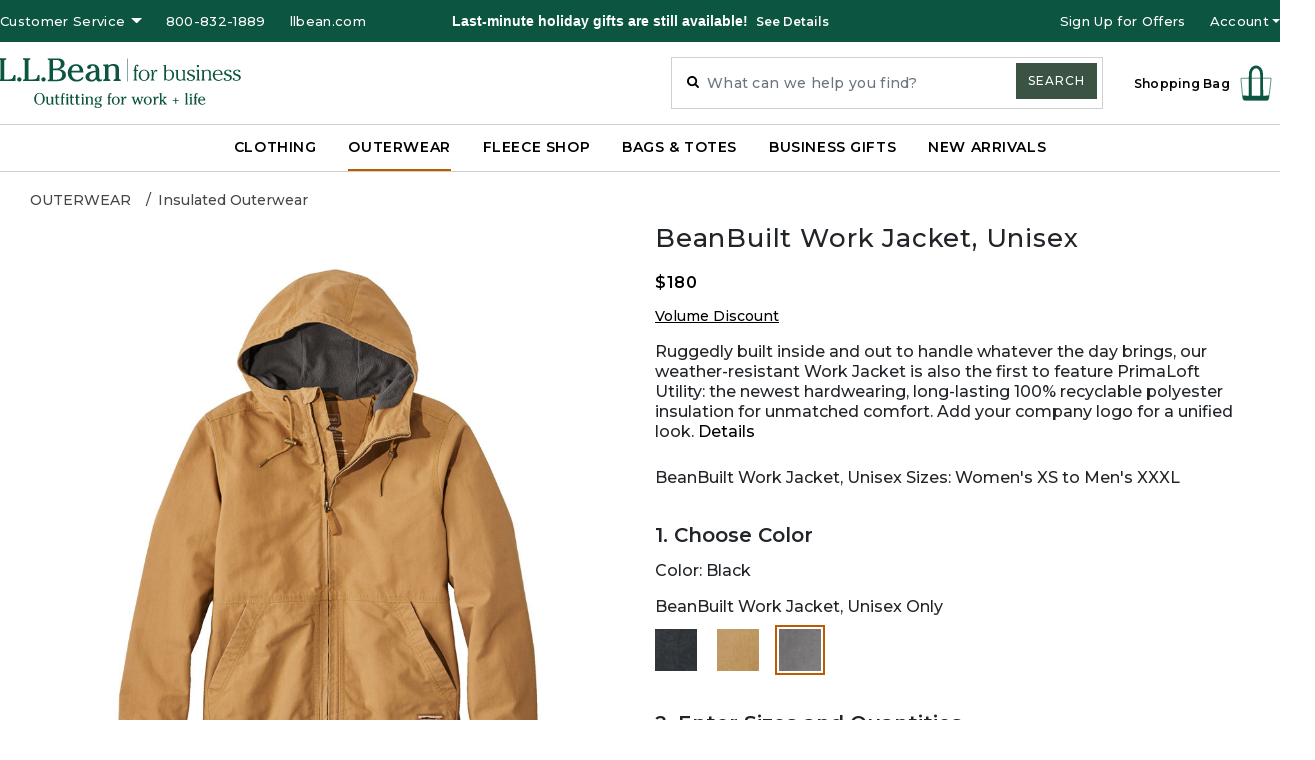

--- FILE ---
content_type: text/html;charset=UTF-8
request_url: https://www.llbeanbusiness.com/outerwear/insulated-jackets/beanbuilt-work-jacket.html
body_size: 22886
content:
<!DOCTYPE html>
<html lang="">
<head>
<!--[if gt IE 9]><!-->
<script>//common/scripts.isml</script>
<script defer type="text/javascript" src="/on/demandware.static/Sites-LLB-Site/-/default/v1764907270531/js/main.js"></script>

    <script defer type="text/javascript" src="/on/demandware.static/Sites-LLB-Site/-/default/v1764907270531/js/productDetail.js"
        
        >
    </script>

    <script defer type="text/javascript" src="/on/demandware.static/Sites-LLB-Site/-/default/v1764907270531/js/search.js"
        
        >
    </script>



    
    <script type="text/javascript" src="https://534014549.collect.igodigital.com/collect.js"> </script>
    <script type="text/javascript">
        _etmc.push(["setOrgId", 534014549]);
    </script>

<!--<![endif]-->
<meta charset=UTF-8>





<meta http-equiv="x-ua-compatible" content="ie=edge">

<meta name="viewport" content="width=device-width, initial-scale=1">



  <title>BeanBuilt Work Jacket, Unisex | L.L.Bean for Business</title>



    
        <meta name="description" content="BeanBuilt Work Jacket, Unisex. Customize with your logo at L.L.Bean for Business."/>
    
    <meta name="keywords" content="L.L.Bean"/>

    
        <link rel="canonical" href="https://www.llbeanbusiness.com/outerwear/insulated-jackets/beanbuilt-work-jacket.html">
    






<link rel="icon" href="/on/demandware.static/Sites-LLB-Site/-/default/dw66509d6e/images/favicons/favicon-32x32.png" type="image/png"  />
<link rel="shortcut icon" href="/on/demandware.static/Sites-LLB-Site/-/default/dw968d8d4a/images/favicons/llb-favicon.ico" type="image/x-icon" />
<link rel="apple-touch-icon" href="/on/demandware.static/Sites-LLB-Site/-/default/dw968d8d4a/images/favicons/llb-favicon.ico">

<link rel="stylesheet" href="/on/demandware.static/Sites-LLB-Site/-/default/v1764907270531/css/global.css" />

    <link rel="stylesheet" href="/on/demandware.static/Sites-LLB-Site/-/default/v1764907270531/css/product/detail.css"  />




<script src="https://www.google.com/recaptcha/api.js"></script>


<meta name="viewport" content="width=device-width, initial-scale=1, minimum-scale=1">


<script type="text/javascript">//<!--
/* <![CDATA[ (head-active_data.js) */
var dw = (window.dw || {});
dw.ac = {
    _analytics: null,
    _events: [],
    _category: "",
    _searchData: "",
    _anact: "",
    _anact_nohit_tag: "",
    _analytics_enabled: "true",
    _timeZone: "US/Eastern",
    _capture: function(configs) {
        if (Object.prototype.toString.call(configs) === "[object Array]") {
            configs.forEach(captureObject);
            return;
        }
        dw.ac._events.push(configs);
    },
	capture: function() { 
		dw.ac._capture(arguments);
		// send to CQ as well:
		if (window.CQuotient) {
			window.CQuotient.trackEventsFromAC(arguments);
		}
	},
    EV_PRD_SEARCHHIT: "searchhit",
    EV_PRD_DETAIL: "detail",
    EV_PRD_RECOMMENDATION: "recommendation",
    EV_PRD_SETPRODUCT: "setproduct",
    applyContext: function(context) {
        if (typeof context === "object" && context.hasOwnProperty("category")) {
        	dw.ac._category = context.category;
        }
        if (typeof context === "object" && context.hasOwnProperty("searchData")) {
        	dw.ac._searchData = context.searchData;
        }
    },
    setDWAnalytics: function(analytics) {
        dw.ac._analytics = analytics;
    },
    eventsIsEmpty: function() {
        return 0 == dw.ac._events.length;
    }
};
/* ]]> */
// -->
</script>
<script type="text/javascript">//<!--
/* <![CDATA[ (head-cquotient.js) */
var CQuotient = window.CQuotient = {};
CQuotient.clientId = 'bfbx-LLB';
CQuotient.realm = 'BFBX';
CQuotient.siteId = 'LLB';
CQuotient.instanceType = 'prd';
CQuotient.locale = 'default';
CQuotient.fbPixelId = '__UNKNOWN__';
CQuotient.activities = [];
CQuotient.cqcid='';
CQuotient.cquid='';
CQuotient.cqeid='';
CQuotient.cqlid='';
CQuotient.apiHost='api.cquotient.com';
/* Turn this on to test against Staging Einstein */
/* CQuotient.useTest= true; */
CQuotient.useTest = ('true' === 'false');
CQuotient.initFromCookies = function () {
	var ca = document.cookie.split(';');
	for(var i=0;i < ca.length;i++) {
	  var c = ca[i];
	  while (c.charAt(0)==' ') c = c.substring(1,c.length);
	  if (c.indexOf('cqcid=') == 0) {
		CQuotient.cqcid=c.substring('cqcid='.length,c.length);
	  } else if (c.indexOf('cquid=') == 0) {
		  var value = c.substring('cquid='.length,c.length);
		  if (value) {
		  	var split_value = value.split("|", 3);
		  	if (split_value.length > 0) {
			  CQuotient.cquid=split_value[0];
		  	}
		  	if (split_value.length > 1) {
			  CQuotient.cqeid=split_value[1];
		  	}
		  	if (split_value.length > 2) {
			  CQuotient.cqlid=split_value[2];
		  	}
		  }
	  }
	}
}
CQuotient.getCQCookieId = function () {
	if(window.CQuotient.cqcid == '')
		window.CQuotient.initFromCookies();
	return window.CQuotient.cqcid;
};
CQuotient.getCQUserId = function () {
	if(window.CQuotient.cquid == '')
		window.CQuotient.initFromCookies();
	return window.CQuotient.cquid;
};
CQuotient.getCQHashedEmail = function () {
	if(window.CQuotient.cqeid == '')
		window.CQuotient.initFromCookies();
	return window.CQuotient.cqeid;
};
CQuotient.getCQHashedLogin = function () {
	if(window.CQuotient.cqlid == '')
		window.CQuotient.initFromCookies();
	return window.CQuotient.cqlid;
};
CQuotient.trackEventsFromAC = function (/* Object or Array */ events) {
try {
	if (Object.prototype.toString.call(events) === "[object Array]") {
		events.forEach(_trackASingleCQEvent);
	} else {
		CQuotient._trackASingleCQEvent(events);
	}
} catch(err) {}
};
CQuotient._trackASingleCQEvent = function ( /* Object */ event) {
	if (event && event.id) {
		if (event.type === dw.ac.EV_PRD_DETAIL) {
			CQuotient.trackViewProduct( {id:'', alt_id: event.id, type: 'raw_sku'} );
		} // not handling the other dw.ac.* events currently
	}
};
CQuotient.trackViewProduct = function(/* Object */ cqParamData){
	var cq_params = {};
	cq_params.cookieId = CQuotient.getCQCookieId();
	cq_params.userId = CQuotient.getCQUserId();
	cq_params.emailId = CQuotient.getCQHashedEmail();
	cq_params.loginId = CQuotient.getCQHashedLogin();
	cq_params.product = cqParamData.product;
	cq_params.realm = cqParamData.realm;
	cq_params.siteId = cqParamData.siteId;
	cq_params.instanceType = cqParamData.instanceType;
	cq_params.locale = CQuotient.locale;
	
	if(CQuotient.sendActivity) {
		CQuotient.sendActivity(CQuotient.clientId, 'viewProduct', cq_params);
	} else {
		CQuotient.activities.push({activityType: 'viewProduct', parameters: cq_params});
	}
};
/* ]]> */
// -->
</script>


   <script type="application/ld+json">
        {"@context":"http://schema.org/","@type":"Product","name":"BeanBuilt Work Jacket, Unisex","description":"<p>\r\n\t<span style=\"font-size:16px;\">Ruggedly built inside and out to handle whatever the day brings, our weather-resistant Work Jacket is also the first to feature PrimaLoft Utility: the newest hardwearing, long-lasting 100% recyclable polyester insulation for unmatched comfort. Add your company logo for a unified look.</span>\r\n</p>","mpn":"beanbuilt-work-jacket","sku":"beanbuilt-work-jacket","image":["https://cdni.llbean.net/is/image/wim/521535_623_41"],"offers":{"url":{},"@type":"Offer","priceCurrency":"USD","price":"180.00","availability":"http://schema.org/InStock"}}
    </script>


</head>
<body>
<meta name="viewport" content="width=device-width, initial-scale=1, minimum-scale=1">
    <script>
        utag_data = {"facebookID":"634771070009345","udoPopulated":"true","ri":"X0Gzc2X%3DYQpglLjHJlYQGhopEatTp8kGyejKjXLif6za&","pageID":"Product-Show?pid=beanbuilt-work-jacket","ei":"Er81cGOH_HVQIHA9EfTSEVY","biznoID":"9519","propertyID":"UA-4063581-3","tealiumEvent":""};
    </script>

<!-- Tealium Universal Tag -->
<script type="text/javascript">
  (function(a,b,c,d) {
      a='//tags.tiqcdn.com/utag/llbean/d2b/prod/utag.js';
      b=document;c='script';d=b.createElement(c);d.src=a;
      d.type='text/java'+c;d.async=true;
      a=b.getElementsByTagName(c)[0];a.parentNode.insertBefore(d,a)})();
</script>

<div class="page" data-action="Product-Show" data-querystring="pid=beanbuilt-work-jacket" >
<header class="global-header">
    <a href="#maincontent" class="skip" aria-label="Skip to main content">Skip to main content</a>
<a href="#footercontent" class="skip" aria-label="Skip to footer content">Skip to footer content</a>

    

    <div class="c-site-header header-banner d-none ">
        <div class="container px-xl-0">
            <div class="row">
                <div class="col-12 d-flex flex-direction-row align-items-center">
                    <div class="s-headerNav--col c-site-header__left-menu col-lg-3 d-none d-sm-none d-lg-block p-0">
                        
                                
	
	<div class="content-asset"><!-- dwMarker="content" dwContentID="e043f55749d48c7a78ff9d0d6d" -->
		<ul class="nav nav-tabs c-site-header__nav-tabs">
	<li class="dropdown"><a class="dropdown-toggle c-site-header__nav-tabs__dropdown-toggle" data-toggle="dropdown" href="#" title="Customer Service">Customer Service<span class="caret"></span></a>
	<ul class="dropdown-menu">
		<li><a href="https://www.llbeanbusiness.com/contact-us.html">Contact Us</a></li>
		<li><a href="https://www.llbeanbusiness.com/how-to-order.html">How to Order</a></li>
		<li><a href="https://www.llbeanbusiness.com/buy-again.html">Buy Again</a></li>
		<li><a href="https://www.llbeanbusiness.com/-share-shopping-bag/share-shopping-bag.html">Share Shopping Bag</a></li>
		<li><a href="https://www.llbeanbusiness.com/custom-logo-embroidery-information.html">Logos &amp; Personalization</a></li>
		<li><a href="https://www.llbeanbusiness.com/volume-discounts.html">Volume Discounts</a></li>
		<li><a href="https://www.llbeanbusiness.com/lead-times.html">Lead Times</a></li>
		<li><a href="https://www.llbeanbusiness.com/customer-service/shipping/shipping.html">Shipping Information</a></li>
		<li><a href="https://www.llbeanbusiness.com/customer-service/returns/returns.html">Returns</a></li>
		<li><a href="https://www.llbeanbusiness.com/womens-size-charts.html">Women's Size Chart</a></li>
		<li><a href="https://www.llbeanbusiness.com/mens-size-charts.html">Men's Size Chart</a></li>
	</ul>
	</li>
	<li><a class="d-md-none d-lg-block" href="tel:8008321889">800-832-1889</a>
	<div class="need-help d-md-block d-lg-none"><span>Call Us &nbsp;<a href="tel:800-8321889">800-832-</a>1889&nbsp;</span><span>Monday - Friday, 8 am - 6 pm EST</span></div>
	</li>
	<li><a href="https://www.llbean.com" target="”_blank”class=&quot;llb-core-site&quot;" title="L.L.Bean">llbean.com</a></li>
</ul>
	</div> <!-- End content-asset -->



                        
                    </div>
                    <div class="s-headerNav col-sm-12 col-lg-6 d-flex justify-content-center align-items-center">
                        <div class="content col-12">
                            
	 


	<div class="html-slot-container">
	
		
			<p><span style="font-family:Arial,Helvetica,sans-serif;"> <span style="color:#ffffff;"><b>Last-minute holiday gifts are still available!&nbsp;</b> </span> </span> <span style="font-size:12px;"> <span style="color:#ffffff;"><a href="https://www.llbeanbusiness.com/holiday-ordering-guide-25.html" style="color:#ffffff;">See Details</a> </span> </span></p>
		
	
</div>
 
	
                        </div>
                        <div class="c-site-header__close-btn close-btn d-sm-block d-lg-none">
                            <button type="button" class="close" aria-label="Close"></button>
                        </div>
                    </div>
                    <div class="s-headerNav--col c-site-header__right-menu col-lg-3 d-none d-sm-none d-lg-block p-0">
                        







    <div class="user hidden-md-down">
        <ul class="nav nav-tabs justify-content-end c-site-header__nav-tabs login-register">
            <li>
	
	<div class="content-asset"><!-- dwMarker="content" dwContentID="61e244a1fb862bf41d4373d9f6" -->
		<p><a class="signup" data-target="#emailSignUp" data-toggle="modal" href="#" title="Be the first to know">Sign Up for Offers</a> <!-- Modal --></p><div class="s-headerBanner--modal c-site-header__modal modal" data-backdrop="false" id="emailSignUp" role="dialog"><div class="c-site-header__modal__dialog"><!-- Modal content--><div class="c-site-header__modal__content"><div class="c-site-header__modal__header"><button class="c-site-header__modal__close-signup" data-dismiss="modal" type="button"></button><h3 class="c-site-header__modal__header__title">Be the first to know</h3></div><div class="c-site-header__modal__body text-left"><div class="copy mb-3"><p>Learn about exclusive sales, special offers and more.  <u><a href="/privacy.html" target="_blank"><span style="color:#000000;">Privacy Policy.</span></a></u></p></div><div class="c-site-header__modal__email-signup"><div class="row"><div class="col-12"><form class="c-site-header__email-signup" role="form"><div class="c-site-header__modal__input-group"><label class="font-weight-bold">Enter Email Address</label> <input aria-label="Email" class="form-control" name="hpEmailSignUp" placeholder="" type="text" /> <span class="input-group-append mt-3"><button class="btn btn-primary subscribe-email w-100" data-href="https://www.llbeanbusiness.com/on/demandware.store/Sites-LLB-Site/default/EmailSubscribe-Subscribe" type="submit">Sign Up</button> </span></div></form></div></div></div></div></div></div></div>
	</div> <!-- End content-asset -->


</li>
            <li class="dropdown">
                <a class="dropdown-toggle" data-toggle="dropdown" href="#" title="Account">Account<span class="caret"></span></a>
                <ul class="dropdown-menu">
                    <li><a class="header-login" href="https://www.llbeanbusiness.com/on/demandware.store/Sites-LLB-Site/default/Login-Show" title="Login">Log In</a></li>
                    <li><a class="header-register" href="https://www.llbeanbusiness.com/on/demandware.store/Sites-LLB-Site/default/Login-Show?action=register" title="Create Account">Create Account</a></li>
                </ul>
            </li>
        </ul>
    </div>


                    </div>
                </div>
            </div>
        </div>
    </div>

    <nav class="" role="navigation">
        <div class="header">
            <div class="container px-xl-0">
                <div class="row">
                    <div class="navbar-wrapper col-12 d-flex justify-content-between align-items-center pl-xl-0">
                        <div class="navbar-header d-lg-none col-1 p-0">
                            <div class="hidden-lg-down">
                                







    <div class="user hidden-md-down">
        <ul class="nav nav-tabs justify-content-end c-site-header__nav-tabs login-register">
            <li>
	
	<div class="content-asset"><!-- dwMarker="content" dwContentID="61e244a1fb862bf41d4373d9f6" -->
		<p><a class="signup" data-target="#emailSignUp" data-toggle="modal" href="#" title="Be the first to know">Sign Up for Offers</a> <!-- Modal --></p><div class="s-headerBanner--modal c-site-header__modal modal" data-backdrop="false" id="emailSignUp" role="dialog"><div class="c-site-header__modal__dialog"><!-- Modal content--><div class="c-site-header__modal__content"><div class="c-site-header__modal__header"><button class="c-site-header__modal__close-signup" data-dismiss="modal" type="button"></button><h3 class="c-site-header__modal__header__title">Be the first to know</h3></div><div class="c-site-header__modal__body text-left"><div class="copy mb-3"><p>Learn about exclusive sales, special offers and more.  <u><a href="/privacy.html" target="_blank"><span style="color:#000000;">Privacy Policy.</span></a></u></p></div><div class="c-site-header__modal__email-signup"><div class="row"><div class="col-12"><form class="c-site-header__email-signup" role="form"><div class="c-site-header__modal__input-group"><label class="font-weight-bold">Enter Email Address</label> <input aria-label="Email" class="form-control" name="hpEmailSignUp" placeholder="" type="text" /> <span class="input-group-append mt-3"><button class="btn btn-primary subscribe-email w-100" data-href="https://www.llbeanbusiness.com/on/demandware.store/Sites-LLB-Site/default/EmailSubscribe-Subscribe" type="submit">Sign Up</button> </span></div></form></div></div></div></div></div></div></div>
	</div> <!-- End content-asset -->


</li>
            <li class="dropdown">
                <a class="dropdown-toggle" data-toggle="dropdown" href="#" title="Account">Account<span class="caret"></span></a>
                <ul class="dropdown-menu">
                    <li><a class="header-login" href="https://www.llbeanbusiness.com/on/demandware.store/Sites-LLB-Site/default/Login-Show" title="Login">Log In</a></li>
                    <li><a class="header-register" href="https://www.llbeanbusiness.com/on/demandware.store/Sites-LLB-Site/default/Login-Show?action=register" title="Create Account">Create Account</a></li>
                </ul>
            </li>
        </ul>
    </div>


                                

                            </div>
                            <button class="navbar-toggler d-lg-none p-0 h-auto" type="button" aria-controls="sg-navbar-collapse" aria-expanded="false" aria-label="Toggle navigation">
                                <svg class="c-icon--mobile-menu" aria-hidden="true">
     
    <use class="" xlink:href="/on/demandware.static/Sites-LLB-Site/-/default/dw9ebd5ab0/svg/symbols.svg#svg-mobile-menu"></use>
    
</svg>

                                <span class="hidden-md-down">Menu</span>
                            </button>
                        </div>

                        <div class="navbar-header logo col-10 col-lg-6 d-flex">
                            <a class="logo-home" href="/" title="L.L.Bean for Business">
                                <svg class="c-icon--logo" aria-hidden="true">
     
    <use class="" xlink:href="/on/demandware.static/Sites-LLB-Site/-/default/dw9ebd5ab0/svg/symbols.svg#svg-llbeanbusiness-logo"></use>
    
</svg>

                            </a>
                        </div>

                        <div class="navbar-header mini-cart col-1 col-lg-2 d-flex justify-content-center align-items-center">
                            <div class="minicart c-site-header__minicart m-0" data-action-url="/on/demandware.store/Sites-LLB-Site/default/Cart-MiniCartShow">
                                <div class="minicart-total hide-link-med c-site-header__minicart c-site-header__minicart--hide-link-med">
    <a class="minicart-link c-site-header__minicart c-site-header__minicart--link" href="https://www.llbeanbusiness.com/cart/" title="Cart 0 Items" aria-label="Cart 0 Items" aria-haspopup="true">
        <span class="minicart-label d-none d-sm-none d-lg-block c-site-header__minicart c-site-header__minicart--hide-link-med__label js-minicart-label no-quantity">Shopping Bag</span>
        <img class="minicart-icon c-site-header__minicart c-site-header__minicart--icon" src="/on/demandware.static/Sites-LLB-Site/-/default/dwebef28fe/images/minicart.svg" alt="Shopping Bag" />
        <span class="c-site-header__minicart__quantity js-minicart-quantity d-none">
            0
        </span>
    </a>
</div>

<div class="minicart-total hide-no-link c-site-header__minicart c-site-header__minicart--hide-no-link">
    <a class="minicart-link c-site-header__minicart c-site-header__minicart--link" href="https://www.llbeanbusiness.com/cart/" title="Cart 0 Items" aria-label="Cart 0 Items" aria-haspopup="true">
        <img class="minicart-icon c-site-header__minicart c-site-header__minicart--icon" src="/on/demandware.static/Sites-LLB-Site/-/default/dwebef28fe/images/minicart.svg" alt="Shopping Bag" />
        <span class="c-site-header__minicart__quantity js-minicart-quantity d-none">
            0
        </span> 
    </a>
</div>
<div class="popover popover-bottom"></div>

                            </div>
                        </div>
                        <div class="navbar-header search-wrapper col-12 col-lg-4 d-none d-sm-none d-lg-block">
                            <div class="s-headerNav--search c-site-header__search hidden-xs-down">
                                <div class="site-search c-site-header__search-site">
	<form role="search"
          action="/search/"
          method="get"
          name="simpleSearch"
          class="c-site-header__search-site__form">
            <svg class="search-icon c-site-header__search-site__search-icon d-none d-lg-block c-icon--search" aria-hidden="true">
     
    <use class="" xlink:href="/on/demandware.static/Sites-LLB-Site/-/default/dw9ebd5ab0/svg/symbols.svg#svg-search-icon"></use>
    
</svg>

            <input class="form-control search-field c-site-header__search-site__input"
                  type="text"
                  name="q"
                  value=""
                  placeholder="What can we help you find?"
                  role="combobox"
                  aria-describedby="search-assistive-text"
                  aria-haspopup="listbox"
                  aria-owns="search-results"
                  aria-expanded="false"
                  aria-autocomplete="list"
                  aria-activedescendant=""
                  aria-controls="search-results"
                  aria-label="Enter Keyword or Item No."
                  autocomplete="off" />
            <button type="reset" name="reset-button" class="reset-button d-none" aria-label="Clear search keywords">
                  <svg class="c-icon--close" aria-hidden="true">
     
    <use class="" xlink:href="/on/demandware.static/Sites-LLB-Site/-/default/dw9ebd5ab0/svg/symbols.svg#svg-close-black-core"></use>
    
</svg>

            </button>
            <button type="submit" name="search-button" class="fa fa-search c-site-header__search-site__search-button" aria-label="Submit search keywords">
                  <span class="text-uppercase d-none d-sm-none d-lg-block">Search</span>
            </button>
            <div class="suggestions-wrapper" data-url="/on/demandware.store/Sites-LLB-Site/default/SearchServices-GetSuggestions?q="></div>
            <input type="hidden" value="default" name="lang">
	</form>
</div>

                            </div>
                        </div>
                    </div>
                </div>
            </div>
        </div>
        <div class="main-menu navbar-toggleable-md menu-toggleable-left multilevel-dropdown d-none d-md-block" id="sg-navbar-collapse">
            <div class="row c-navigation-menu">
                
                    <nav class="navbar navbar-expand-lg bg-inverse col-12">
    <div class="close-menu clearfix d-lg-none">
        <div class="back pull-left col-6 p-0">
            <button role="button" aria-label="Back to previous menu">
                <span class="arrow-left"></span>
                Back
            </button>
        </div>
        <div class="close-button pull-right col-6 p-0">
            <button role="button" aria-label="Close Menu">
                Close
                <span aria-hidden="true">&times;</span>
            </button>
        </div>
    </div>
    <div class="menu-group" role="navigation">
        <ul class="nav navbar-nav category-menu" role="menu">
            
                
                    
                        <li class="nav-item c-navigation-menu__navitem c-navigation-menu__navitem__presentation dropdown" role="presentation">
                            <a href="/clothing/" id="clothing" class="nav-link c-navigation-menu__navitem__navlink c-navigation-menu__navitem__presentation-navlink dropdown-toggle " role="button" data-toggle="dropdown" aria-haspopup="true" aria-expanded="false" tabindex="0">CLOTHING</a>
                            
                            <ul class="dropdown-menu" role="menu" aria-hidden="true" aria-label="clothing">
    
        
           <li class="dropdown-item dropdown nav-item c-navigation-menu__navitem c-navigation-menu__navitem__presentation" role="presentation">
                <div class="s-headerNav--nav-menu">
                    <a href="/clothing/all-clothing/" id="all-clothing" role="menuitem" tabindex="-1">Shop All Clothing</a>
                </div>
            </li>
        
    
        
           <li class="dropdown-item dropdown nav-item c-navigation-menu__navitem c-navigation-menu__navitem__presentation" role="presentation">
                <div class="s-headerNav--nav-menu">
                    <a href="/clothing/polo-shirts/" id="polo-shirts" role="menuitem" tabindex="-1">Polo Shirts</a>
                </div>
            </li>
        
    
        
           <li class="dropdown-item dropdown nav-item c-navigation-menu__navitem c-navigation-menu__navitem__presentation" role="presentation">
                <div class="s-headerNav--nav-menu">
                    <a href="/clothing/t-shirts-and-henleys/" id="t-shirts-and-henleys" role="menuitem" tabindex="-1">T-Shirts</a>
                </div>
            </li>
        
    
        
           <li class="dropdown-item dropdown nav-item c-navigation-menu__navitem c-navigation-menu__navitem__presentation" role="presentation">
                <div class="s-headerNav--nav-menu">
                    <a href="/clothing/business-shirts/" id="business-shirts" role="menuitem" tabindex="-1">Dress Shirts</a>
                </div>
            </li>
        
    
        
           <li class="dropdown-item dropdown nav-item c-navigation-menu__navitem c-navigation-menu__navitem__presentation" role="presentation">
                <div class="s-headerNav--nav-menu">
                    <a href="/clothing/sweaters/" id="sweaters" role="menuitem" tabindex="-1">Sweaters &amp; Cardigans</a>
                </div>
            </li>
        
    
        
           <li class="dropdown-item dropdown nav-item c-navigation-menu__navitem c-navigation-menu__navitem__presentation" role="presentation">
                <div class="s-headerNav--nav-menu">
                    <a href="/clothing/sweatshirts-and-fleece/" id="sweatshirts-and-fleece" role="menuitem" tabindex="-1">Sweatshirts &amp; Fleece</a>
                </div>
            </li>
        
    
        
           <li class="dropdown-item dropdown nav-item c-navigation-menu__navitem c-navigation-menu__navitem__presentation" role="presentation">
                <div class="s-headerNav--nav-menu">
                    <a href="/clothing/hats/" id="hats" role="menuitem" tabindex="-1">Hats</a>
                </div>
            </li>
        
    
</ul>

                        </li>
                    
                
                    
                        <li class="nav-item c-navigation-menu__navitem c-navigation-menu__navitem__presentation dropdown" role="presentation">
                            <a href="/outerwear/" id="outerwear" class="nav-link c-navigation-menu__navitem__navlink c-navigation-menu__navitem__presentation-navlink dropdown-toggle active-category" role="button" data-toggle="dropdown" aria-haspopup="true" aria-expanded="false" tabindex="0">OUTERWEAR</a>
                            
                            <ul class="dropdown-menu" role="menu" aria-hidden="true" aria-label="outerwear">
    
        
           <li class="dropdown-item dropdown nav-item c-navigation-menu__navitem c-navigation-menu__navitem__presentation" role="presentation">
                <div class="s-headerNav--nav-menu">
                    <a href="/outerwear/all-outerwear/" id="all-outerwear" role="menuitem" tabindex="-1">Shop All Outerwear</a>
                </div>
            </li>
        
    
        
           <li class="dropdown-item dropdown nav-item c-navigation-menu__navitem c-navigation-menu__navitem__presentation" role="presentation">
                <div class="s-headerNav--nav-menu">
                    <a href="/jackets/" id="jackets" role="menuitem" tabindex="-1">All Jackets</a>
                </div>
            </li>
        
    
        
           <li class="dropdown-item dropdown nav-item c-navigation-menu__navitem c-navigation-menu__navitem__presentation" role="presentation">
                <div class="s-headerNav--nav-menu">
                    <a href="/outerwear/vests/" id="vests" role="menuitem" tabindex="-1">All Vests</a>
                </div>
            </li>
        
    
        
           <li class="dropdown-item dropdown nav-item c-navigation-menu__navitem c-navigation-menu__navitem__presentation" role="presentation">
                <div class="s-headerNav--nav-menu">
                    <a href="/outerwear/fleece-jackets-and-vests/" id="fleece-jackets-and-vests" role="menuitem" tabindex="-1">Fleece Jackets &amp; Vests</a>
                </div>
            </li>
        
    
        
           <li class="dropdown-item dropdown nav-item c-navigation-menu__navitem c-navigation-menu__navitem__presentation" role="presentation">
                <div class="s-headerNav--nav-menu">
                    <a href="/outerwear/windbreakers-and-rain-jackets/" id="windbreakers-and-rain-jackets" role="menuitem" tabindex="-1">Windbreakers &amp; Rain Jackets</a>
                </div>
            </li>
        
    
        
           <li class="dropdown-item dropdown nav-item c-navigation-menu__navitem c-navigation-menu__navitem__presentation" role="presentation">
                <div class="s-headerNav--nav-menu">
                    <a href="/outerwear/insulated-jackets/" id="insulated-jackets" role="menuitem" tabindex="-1">Insulated Outerwear</a>
                </div>
            </li>
        
    
</ul>

                        </li>
                    
                
                    
                        <li class="nav-item c-navigation-menu__navitem c-navigation-menu__navitem__presentation dropdown" role="presentation">
                            <a href="/fleece-shop/" id="fleece-shop" class="nav-link c-navigation-menu__navitem__navlink c-navigation-menu__navitem__presentation-navlink dropdown-toggle " role="button" data-toggle="dropdown" aria-haspopup="true" aria-expanded="false" tabindex="0">FLEECE SHOP</a>
                            
                            <ul class="dropdown-menu" role="menu" aria-hidden="true" aria-label="fleece-shop">
    
        
           <li class="dropdown-item dropdown nav-item c-navigation-menu__navitem c-navigation-menu__navitem__presentation" role="presentation">
                <div class="s-headerNav--nav-menu">
                    <a href="/fleece-shop/all-fleece/" id="all-fleece" role="menuitem" tabindex="-1">Shop All Fleece</a>
                </div>
            </li>
        
    
        
           <li class="dropdown-item dropdown nav-item c-navigation-menu__navitem c-navigation-menu__navitem__presentation" role="presentation">
                <div class="s-headerNav--nav-menu">
                    <a href="/fleece-shop/fleece-jackets/" id="fleece-jackets" role="menuitem" tabindex="-1">Fleece Jackets</a>
                </div>
            </li>
        
    
        
           <li class="dropdown-item dropdown nav-item c-navigation-menu__navitem c-navigation-menu__navitem__presentation" role="presentation">
                <div class="s-headerNav--nav-menu">
                    <a href="/fleece-shop/fleece-pullovers/" id="fleece-pullovers" role="menuitem" tabindex="-1">Fleece Pullovers</a>
                </div>
            </li>
        
    
        
           <li class="dropdown-item dropdown nav-item c-navigation-menu__navitem c-navigation-menu__navitem__presentation" role="presentation">
                <div class="s-headerNav--nav-menu">
                    <a href="/fleece-shop/fleece-vests/" id="fleece-vests" role="menuitem" tabindex="-1">Fleece Vests</a>
                </div>
            </li>
        
    
</ul>

                        </li>
                    
                
                    
                        <li class="nav-item c-navigation-menu__navitem c-navigation-menu__navitem__presentation dropdown" role="presentation">
                            <a href="/bags-and-totes/" id="bags-and-totes" class="nav-link c-navigation-menu__navitem__navlink c-navigation-menu__navitem__presentation-navlink dropdown-toggle " role="button" data-toggle="dropdown" aria-haspopup="true" aria-expanded="false" tabindex="0">BAGS &amp; TOTES</a>
                            
                            <ul class="dropdown-menu" role="menu" aria-hidden="true" aria-label="bags-and-totes">
    
        
           <li class="dropdown-item dropdown nav-item c-navigation-menu__navitem c-navigation-menu__navitem__presentation" role="presentation">
                <div class="s-headerNav--nav-menu">
                    <a href="/bags-and-totes/all-bags-and-totes/" id="all-bags-and-totes" role="menuitem" tabindex="-1">Shop All Bags &amp; Totes</a>
                </div>
            </li>
        
    
        
           <li class="dropdown-item dropdown nav-item c-navigation-menu__navitem c-navigation-menu__navitem__presentation" role="presentation">
                <div class="s-headerNav--nav-menu">
                    <a href="/bags-and-totes/tote-bags/" id="tote-bags" role="menuitem" tabindex="-1">Tote Bags</a>
                </div>
            </li>
        
    
        
           <li class="dropdown-item dropdown nav-item c-navigation-menu__navitem c-navigation-menu__navitem__presentation" role="presentation">
                <div class="s-headerNav--nav-menu">
                    <a href="/bags-and-totes/backpacks-and-gear-bags/" id="backpacks-and-gear-bags" role="menuitem" tabindex="-1">Backpacks &amp; Gear Bags</a>
                </div>
            </li>
        
    
        
           <li class="dropdown-item dropdown nav-item c-navigation-menu__navitem c-navigation-menu__navitem__presentation" role="presentation">
                <div class="s-headerNav--nav-menu">
                    <a href="/bags-and-totes/luggage-and-duffle-bags/" id="luggage-and-duffle-bags" role="menuitem" tabindex="-1">Luggage &amp; Duffle Bags</a>
                </div>
            </li>
        
    
        
           <li class="dropdown-item dropdown nav-item c-navigation-menu__navitem c-navigation-menu__navitem__presentation" role="presentation">
                <div class="s-headerNav--nav-menu">
                    <a href="/bags-and-totes/laptop-bags/" id="laptop-bags" role="menuitem" tabindex="-1">Laptop Bags</a>
                </div>
            </li>
        
    
</ul>

                        </li>
                    
                
                    
                        <li class="nav-item c-navigation-menu__navitem c-navigation-menu__navitem__presentation dropdown" role="presentation">
                            <a href="/business-gifts/" id="business-gifts" class="nav-link c-navigation-menu__navitem__navlink c-navigation-menu__navitem__presentation-navlink dropdown-toggle " role="button" data-toggle="dropdown" aria-haspopup="true" aria-expanded="false" tabindex="0">BUSINESS GIFTS</a>
                            
                            <ul class="dropdown-menu" role="menu" aria-hidden="true" aria-label="business-gifts">
    
        
           <li class="dropdown-item dropdown nav-item c-navigation-menu__navitem c-navigation-menu__navitem__presentation" role="presentation">
                <div class="s-headerNav--nav-menu">
                    <a href="/business-gifts/gifts-under-50/" id="gifts-under-50" role="menuitem" tabindex="-1">Gifts Under $50</a>
                </div>
            </li>
        
    
        
           <li class="dropdown-item dropdown nav-item c-navigation-menu__navitem c-navigation-menu__navitem__presentation" role="presentation">
                <div class="s-headerNav--nav-menu">
                    <a href="/business-gifts/blankets-throws/" id="blankets-throws" role="menuitem" tabindex="-1">Blankets &amp; Throws</a>
                </div>
            </li>
        
    
        
           <li class="dropdown-item dropdown nav-item c-navigation-menu__navitem c-navigation-menu__navitem__presentation" role="presentation">
                <div class="s-headerNav--nav-menu">
                    <a href="/business-gifts/outdoors-and-travel/" id="outdoors-and-travel" role="menuitem" tabindex="-1">Outdoors &amp; Travel</a>
                </div>
            </li>
        
    
        
           <li class="dropdown-item dropdown nav-item c-navigation-menu__navitem c-navigation-menu__navitem__presentation" role="presentation">
                <div class="s-headerNav--nav-menu">
                    <a href="/business-gifts/holiday-gifts/" id="holiday-gifts" role="menuitem" tabindex="-1">Holiday Wreaths</a>
                </div>
            </li>
        
    
</ul>

                        </li>
                    
                
                    
                        <li class="nav-item c-navigation-menu__navitem c-navigation-menu__navitem__presentation" role="presentation">
                            <div class="c-navigation-menu__navitem__navlink__content">
                                <a href="/new-arrivals/" id="new-arrivals" class="nav-link c-navigation-menu__navitem__navlink c-navigation-menu__navitem__presentation-navlink " role="link" tabindex="0">NEW ARRIVALS</a>
                            </div>
                        </li>
                    
                
            
            







    <li class="nav-item c-navigation-menu__navitem c-navigation-menu__navitem__menuitem d-lg-none dropdown" role="menuitem">
        <a href="#" class="nav-link c-navigation-menu__navitem__navlink c-navigation-menu__navitem__menuitem-navlink dropdown-toggle" role="button" data-toggle="dropdown">
            <div class="c-navigation-menu__navitem__navlink__content">
                <span class="user-message">
                	Account (Login)</span>
            </div>
        </a>
        <ul class="nav navbar-nav dropdown-menu" role="menu" aria-hidden="true">
            <li class="dropdown-item dropdown nav-item c-navigation-menu__navitem c-navigation-menu__navitem__presentation" role="presentation">
                <div class="s-headerNav--nav-menu">
                    <a class="mobile-header-login border-top-0"  href="https://www.llbeanbusiness.com/on/demandware.store/Sites-LLB-Site/default/Login-Show" class="border-top-0" role="link" tabindex="0">Log In</a>
                </div>
            </li>
            <li class="dropdown-item dropdown nav-item c-navigation-menu__navitem c-navigation-menu__navitem__presentation" role="presentation">
                <div class="s-headerNav--nav-menu">
                    <a href="https://www.llbeanbusiness.com/on/demandware.store/Sites-LLB-Site/default/Login-Show?action=register" role="link" tabindex="0">Create Account</a>
                </div>
            </li>
            <li class="dropdown-item dropdown nav-item c-navigation-menu__navitem c-navigation-menu__navitem__presentation" role="presentation">
                <div class="s-headerNav--nav-menu">
                    <a href="https://www.llbeanbusiness.com/on/demandware.store/Sites-LLB-Site/default/Login-Show" role="link" tabindex="0">Check an Order</a>
                </div>
            </li>
        </ul>
    </li>


<li class="s-headerNav--nav-mobile-menu nav-item c-navigation-menu__navitem c-navigation-menu__navitem__menuitem d-lg-none dropdown" role="menuitem">
   
        
	
	<div class="content-asset"><!-- dwMarker="content" dwContentID="e043f55749d48c7a78ff9d0d6d" -->
		<ul class="nav nav-tabs c-site-header__nav-tabs">
	<li class="dropdown"><a class="dropdown-toggle c-site-header__nav-tabs__dropdown-toggle" data-toggle="dropdown" href="#" title="Customer Service">Customer Service<span class="caret"></span></a>
	<ul class="dropdown-menu">
		<li><a href="https://www.llbeanbusiness.com/contact-us.html">Contact Us</a></li>
		<li><a href="https://www.llbeanbusiness.com/how-to-order.html">How to Order</a></li>
		<li><a href="https://www.llbeanbusiness.com/buy-again.html">Buy Again</a></li>
		<li><a href="https://www.llbeanbusiness.com/-share-shopping-bag/share-shopping-bag.html">Share Shopping Bag</a></li>
		<li><a href="https://www.llbeanbusiness.com/custom-logo-embroidery-information.html">Logos &amp; Personalization</a></li>
		<li><a href="https://www.llbeanbusiness.com/volume-discounts.html">Volume Discounts</a></li>
		<li><a href="https://www.llbeanbusiness.com/lead-times.html">Lead Times</a></li>
		<li><a href="https://www.llbeanbusiness.com/customer-service/shipping/shipping.html">Shipping Information</a></li>
		<li><a href="https://www.llbeanbusiness.com/customer-service/returns/returns.html">Returns</a></li>
		<li><a href="https://www.llbeanbusiness.com/womens-size-charts.html">Women's Size Chart</a></li>
		<li><a href="https://www.llbeanbusiness.com/mens-size-charts.html">Men's Size Chart</a></li>
	</ul>
	</li>
	<li><a class="d-md-none d-lg-block" href="tel:8008321889">800-832-1889</a>
	<div class="need-help d-md-block d-lg-none"><span>Call Us &nbsp;<a href="tel:800-8321889">800-832-</a>1889&nbsp;</span><span>Monday - Friday, 8 am - 6 pm EST</span></div>
	</li>
	<li><a href="https://www.llbean.com" target="”_blank”class=&quot;llb-core-site&quot;" title="L.L.Bean">llbean.com</a></li>
</ul>
	</div> <!-- End content-asset -->



   
</li>
        </ul>
    </div>
</nav>

                
            </div>
        </div>
        <div class="search-mobile col-12 d-sm-block d-lg-none">
            <div class="site-search c-site-header__search-site">
	<form role="search"
          action="/search/"
          method="get"
          name="simpleSearch"
          class="c-site-header__search-site__form">
            <svg class="search-icon c-site-header__search-site__search-icon d-none d-lg-block c-icon--search" aria-hidden="true">
     
    <use class="" xlink:href="/on/demandware.static/Sites-LLB-Site/-/default/dw9ebd5ab0/svg/symbols.svg#svg-search-icon"></use>
    
</svg>

            <input class="form-control search-field c-site-header__search-site__input"
                  type="text"
                  name="q"
                  value=""
                  placeholder="What can we help you find?"
                  role="combobox"
                  aria-describedby="search-assistive-text"
                  aria-haspopup="listbox"
                  aria-owns="search-results"
                  aria-expanded="false"
                  aria-autocomplete="list"
                  aria-activedescendant=""
                  aria-controls="search-results"
                  aria-label="Enter Keyword or Item No."
                  autocomplete="off" />
            <button type="reset" name="reset-button" class="reset-button d-none" aria-label="Clear search keywords">
                  <svg class="c-icon--close" aria-hidden="true">
     
    <use class="" xlink:href="/on/demandware.static/Sites-LLB-Site/-/default/dw9ebd5ab0/svg/symbols.svg#svg-close-black-core"></use>
    
</svg>

            </button>
            <button type="submit" name="search-button" class="fa fa-search c-site-header__search-site__search-button" aria-label="Submit search keywords">
                  <span class="text-uppercase d-none d-sm-none d-lg-block">Search</span>
            </button>
            <div class="suggestions-wrapper" data-url="/on/demandware.store/Sites-LLB-Site/default/SearchServices-GetSuggestions?q="></div>
            <input type="hidden" value="default" name="lang">
	</form>
</div>

        </div>
    </nav>
</header>

<div role="main" id="maincontent">


    

    

    
    
    
    
    
    <!-- CQuotient Activity Tracking (viewProduct-cquotient.js) -->
<script type="text/javascript">//<!--
/* <![CDATA[ */
(function(){
	try {
		if(window.CQuotient) {
			var cq_params = {};
			cq_params.product = {
					id: '',
					sku: '',
					type: 'set',
					alt_id: 'beanbuilt-work-jacket'
				};
			cq_params.realm = "BFBX";
			cq_params.siteId = "LLB";
			cq_params.instanceType = "prd";
			window.CQuotient.trackViewProduct(cq_params);
		}
	} catch(err) {}
})();
/* ]]> */
// -->
</script>
<script type="text/javascript">//<!--
/* <![CDATA[ (viewProduct-active_data.js) */
dw.ac._capture({id: "beanbuilt-work-jacket", type: "detail"});
/* ]]> */
// -->
</script>
    <script type="text/javascript">
        if (typeof window._etmc !== 'undefined') {
            _etmc.push(["trackPageView", { "item" : '521535' }]);
        } 
    </script>
    <div class="container product-detail product-set-detail " data-product-type-icon="default_jacket_hood.png" data-pid="beanbuilt-work-jacket" data-product-type="set">
        <div class="row">
            <div class="col-12">
                
                <div class="product-breadcrumb">
                    
<div class="row">
    <div class="col" role="navigation" aria-label="Breadcrumb">
        <ol class="breadcrumb">
            
                <li class="breadcrumb-item">
                    
                        <a href="/outerwear/">
                            OUTERWEAR
                        </a>
                    
                </li>
            
                <li class="breadcrumb-item">
                    
                        <a href="/outerwear/insulated-jackets/" aria-current="page">
                            Insulated Outerwear
                        </a>
                    
                </li>
            
        </ol>
    </div>
</div>

                </div>
            </div>
        </div>
        <input type="hidden" id="PTIUrl" name="PTIUrl" value="https://www.llbeanbusiness.com/on/demandware.static/-/Library-Sites-LLBSharedLibrary/default/v1764907270531/images/icons/placements/" />

        
            <input type="hidden" id="noImageIcon" name="noImageIcon" value="/on/demandware.static/-/Library-Sites-LLBSharedLibrary/default/dwda055127/images/icons/placements/default_jacket_hood.png" />
        

        
<div class="set-items" itemtype="http://schema.org/SomeProducts" itemid="#product">
    <div class="row align-items-stretch product-detail mt-0 set-item" data-pid="beanbuilt-work-jacket" data-gender="null">
        
        <div class="col-12 d-md-none mb-3">
            <!-- Product Name -->
            <div class="row">
                <div class="col">
                    <h1 class="product-name c-product-details__name">BeanBuilt Work Jacket, Unisex</h1>
                </div>
            </div>
            <div class="row">
                <div class="col-sm-12">
                    <!-- Prices -->
                    <div class="prices">
                        
                        
    
        <div class="price">
            
            <span>
    

    

    
        
    

    <span class="standard">
        
        
        
            <span class="value" content="180.00">
        
        $180

    </span>
</span>
</span>


        </div>
    


                    </div>
                </div>
                <!-- Applicable Promotions -->
                
                    <div class="col-12 promotions">
                        




    

    

    
        <div class="row ">
            <div class="col-12">
                

                <a href="/on/demandware.store/Sites-LLB-Site/default/Page-ShowModal?displayText=%3cp%3e%3cspan%20style%3d%22font-size%3a24px%3b%22%3eVolume%20Discounts%3c%2fspan%3e%3c%2fp%3e%0d%0a%0d%0a%3cp%3e%3cspan%20style%3d%22font-family%3aArial%2cHelvetica%2csans-serif%3b%22%3e%20%3cspan%20style%3d%22font-size%3a16px%3b%22%3eMerchandise%20discounts%20apply%20on%20volume%20orders%20shipped%20to%20the%20same%20address%2e%3c%2fspan%3e%20%3c%2fspan%3e%3c%2fp%3e%0d%0a%0d%0a%3ctable%20border%3d%221%22%20cellpadding%3d%221%22%20cellspacing%3d%221%22%20style%3d%22width%3a300px%3b%22%3e%0d%0a%09%3cthead%3e%0d%0a%09%09%3ctr%3e%0d%0a%09%09%09%3cth%20scope%3d%22col%22%3eMerchandise%20Value%26nbsp%3b%3c%2fth%3e%0d%0a%09%09%09%3cth%20scope%3d%22col%22%3eDiscount%26nbsp%3b%3c%2fth%3e%0d%0a%09%09%3c%2ftr%3e%0d%0a%09%3c%2fthead%3e%0d%0a%09%3ctbody%3e%0d%0a%09%09%3ctr%3e%0d%0a%09%09%09%3ctd%3e%26nbsp%3b%24750%20-%20%241%2c499%26nbsp%3b%3c%2ftd%3e%0d%0a%09%09%09%3ctd%3e%26nbsp%3b10%25%26nbsp%3b%3c%2ftd%3e%0d%0a%09%09%3c%2ftr%3e%0d%0a%09%09%3ctr%3e%0d%0a%09%09%09%3ctd%3e%26nbsp%3b%241%2c500%20-%20%242%2c999%26nbsp%3b%3c%2ftd%3e%0d%0a%09%09%09%3ctd%3e%26nbsp%3b15%25%26nbsp%3b%3c%2ftd%3e%0d%0a%09%09%3c%2ftr%3e%0d%0a%09%09%3ctr%3e%0d%0a%09%09%09%3ctd%3e%26nbsp%3b%243%2c000%20and%20up%26nbsp%3b%3c%2ftd%3e%0d%0a%09%09%09%3ctd%3e%26nbsp%3b20%25%26nbsp%3b%3c%2ftd%3e%0d%0a%09%09%3c%2ftr%3e%0d%0a%09%3c%2ftbody%3e%0d%0a%3c%2ftable%3e%0d%0a%0d%0a%3cp%3e%26nbsp%3b%3c%2fp%3e%0d%0a%0d%0a%3cp%3e%3cspan%20style%3d%22font-family%3aArial%2cHelvetica%2csans-serif%3b%22%3e%20%3cspan%20style%3d%22font-size%3a16px%3b%22%3e%20%3cstrong%3eVolume%20discounts%20will%20not%20apply%20to%20all%20products%2e%26nbsp%3b%3c%2fstrong%3eL%2eL%2eBean%26nbsp%3breserves%20the%20right%20to%20exclude%20certain%20products%20from%20the%20Volume%20Discount%20Program%20at%20any%20time%20and%20without%26nbsp%3bnotice%2e%3c%2fspan%3e%20%3c%2fspan%3e%3c%2fp%3e%0d%0a%0d%0a%3cp%20paraeid%3d%22%7be93122b5-b627-4c97-98f2-9d69b0ec2fa0%7d%7b22%7d%22%20paraid%3d%221795090192%22%3e%26nbsp%3b%3c%2fp%3e%0d%0a%0d%0a%3cp%3e%26nbsp%3b%3c%2fp%3e"
                    class="promoCalloutDetails js-content-modal-link ml-0 d-flex align-items-center">
                    Volume Discount
                </a>
            </div>
        </div>
    

                    </div>
                
            </div>
        </div>
        <div class="col-12 col-md-6">
            
            <!-- Product Images Carousel -->
            <div class="primary-images col-12 px-0 c-product-carousel">
    
    
    <div id="pdpCarousel-521535" class="slide c-product-carousel__slide c-product-carousel__slide--has-gender-toggle" data-interval="0" data-prev="Previous" data-next="Next">
        
        <div class="c-product-carousel__main js-carousel-main s-slick" role="listbox"
        data-slick="{&quot;arrows&quot;:false,&quot;asNavFor&quot;:&quot;.js-carousel-thumbs&quot;,&quot;slidesToShow&quot;:1,&quot;responsive&quot;:[{&quot;breakpoint&quot;:767,&quot;settings&quot;:{&quot;dots&quot;:true,&quot;slidesToShow&quot;:1}}]}">

            
                <div class="carousel-item c-product-carousel__main__item">
                    <img src="https://cdni.llbean.net/is/image/wim/521535_623_41?wid=593"
                    srcset="https://cdni.llbean.net/is/image/wim/521535_623_41?wid=375 375w, https://cdni.llbean.net/is/image/wim/521535_623_41?wid=593 593w, https://cdni.llbean.net/is/image/wim/521535_623_41?wid=750 750w, https://cdni.llbean.net/is/image/wim/521535_623_41?wid=1186 1186w"
                    sizes="(min-width: 768px) 50vw, 100vw" width="593" height="593"
                    class="d-block img-fluid c-product-carousel__main__item__img c-product-carousel__main__item__img--set"
                    alt="BeanBuilt Work Jacket, Unisex, , large image number 0" itemprop="image" />

                    
                        

                        <button class="c-product-carousel__main__item__zoom px-0 js-product-zoom"
                        data-index="0"
                        data-target="#pdpCarousel-img-modal-521535"
                        data-toggle="modal">
                            <span class="sr-only">Zoom</span>
                        </button>
                    
                </div>
            
        </div>

        
            <div class="c-product-carousel__toggle text-center">
                
                

                
                    
                    <button class="c-product-carousel__toggle__gender js-product-gender d-none"
                    data-gender="Unisex"
                    data-url="/on/demandware.store/Sites-LLB-Site/default/Product-Variation?pid=521535">
                        View {0}
                    </button>

                    
                
            </div>
        

        <div class="c-product-carousel__thumbnails d-none d-md-flex s-slick js-carousel-thumbs js-slider" role="listbox"
        data-slick="{&quot;arrows&quot;:true,&quot;asNavFor&quot;:&quot;.js-carousel-main&quot;,&quot;slidesToShow&quot;:4}">
            
        </div>
    </div>
</div>

    <div class="modal fade js-pdp-carousel-modal c-pdp-img-zoom" id="pdpCarousel-img-modal-521535" tabindex="-1" role="dialog">
        <div class="modal-dialog c-pdp-img-zoom__dialog" role="document">
            <div class="modal-content c-pdp-img-zoom__content">
                <div class="modal-header c-pdp-img-zoom__header">
                    <button type="button" class="close" data-dismiss="modal" aria-label="Close"><span aria-hidden="true"></span></button>
                </div>
                <div class="modal-body c-pdp-img-zoom__body container">
                    <div class="c-pdp-img-zoom__carousel  s-slick s-slick--pdp-zoom" role="listbox">
                        <div class="js-carousel-zoom" data-slick="{&quot;arrows&quot;:true,&quot;dots&quot;:true,&quot;slidesToShow&quot;:1,&quot;responsive&quot;:[{&quot;breakpoint&quot;:767,&quot;settings&quot;:{&quot;appendArrows&quot;:&quot;.js-slider-controls&quot;,&quot;appendDots&quot;:&quot;.js-slider-controls-dots&quot;,&quot;slidesToShow&quot;:1}}]}">
                            <div class="carousel-item c-pdp-img-zoom__carousel__item js-carousel-zoom-item"><img src="https://cdni.llbean.net/is/image/wim/521535_623_41?wid=593" srcset="https://cdni.llbean.net/is/image/wim/521535_623_41?wid=375 375w, https://cdni.llbean.net/is/image/wim/521535_623_41?wid=593 593w, https://cdni.llbean.net/is/image/wim/521535_623_41?wid=750 750w, https://cdni.llbean.net/is/image/wim/521535_623_41?wid=1186 1186w" sizes="(min-width: 768px) 50vw, 100vw" width="593" height="593" class="d-block img-fluid c-pdp-img-zoom__carousel__item__img" alt="BeanBuilt Work Jacket, Unisex, , largeimage number 0" itemprop="image" /></div>
                        </div>
                        <div class="js-slider-controls c-pdp-img-zoom__carousel__controls">
                            <div class="js-slider-controls-dots">
                            </div>
                        </div>
                    </div>
                </div>
            </div>
        </div>
    </div>



        </div>
        <div class="col-12 col-md-6">
            
            <!-- Product Name -->
            <div class="row">
                <div class="col">
                    <h1 class="product-name hidden-sm-down c-product-details__name">BeanBuilt Work Jacket, Unisex</h1>
                </div>
            </div>
            <div class="row d-none d-md-flex">
                <div class="col-sm-12">
                    <!-- Prices -->
                    <div class="prices">
                        
                        
    
        <div class="price">
            
            <span>
    

    

    
        
    

    <span class="standard">
        
        
        
            <span class="value" content="180.00">
        
        $180

    </span>
</span>
</span>


        </div>
    


                    </div>
                </div>
                <!-- Applicable Promotions -->
                
                    <div class="col-12 promotions">
                        




    

    

    
        <div class="row ">
            <div class="col-12">
                

                <a href="/on/demandware.store/Sites-LLB-Site/default/Page-ShowModal?displayText=%3cp%3e%3cspan%20style%3d%22font-size%3a24px%3b%22%3eVolume%20Discounts%3c%2fspan%3e%3c%2fp%3e%0d%0a%0d%0a%3cp%3e%3cspan%20style%3d%22font-family%3aArial%2cHelvetica%2csans-serif%3b%22%3e%20%3cspan%20style%3d%22font-size%3a16px%3b%22%3eMerchandise%20discounts%20apply%20on%20volume%20orders%20shipped%20to%20the%20same%20address%2e%3c%2fspan%3e%20%3c%2fspan%3e%3c%2fp%3e%0d%0a%0d%0a%3ctable%20border%3d%221%22%20cellpadding%3d%221%22%20cellspacing%3d%221%22%20style%3d%22width%3a300px%3b%22%3e%0d%0a%09%3cthead%3e%0d%0a%09%09%3ctr%3e%0d%0a%09%09%09%3cth%20scope%3d%22col%22%3eMerchandise%20Value%26nbsp%3b%3c%2fth%3e%0d%0a%09%09%09%3cth%20scope%3d%22col%22%3eDiscount%26nbsp%3b%3c%2fth%3e%0d%0a%09%09%3c%2ftr%3e%0d%0a%09%3c%2fthead%3e%0d%0a%09%3ctbody%3e%0d%0a%09%09%3ctr%3e%0d%0a%09%09%09%3ctd%3e%26nbsp%3b%24750%20-%20%241%2c499%26nbsp%3b%3c%2ftd%3e%0d%0a%09%09%09%3ctd%3e%26nbsp%3b10%25%26nbsp%3b%3c%2ftd%3e%0d%0a%09%09%3c%2ftr%3e%0d%0a%09%09%3ctr%3e%0d%0a%09%09%09%3ctd%3e%26nbsp%3b%241%2c500%20-%20%242%2c999%26nbsp%3b%3c%2ftd%3e%0d%0a%09%09%09%3ctd%3e%26nbsp%3b15%25%26nbsp%3b%3c%2ftd%3e%0d%0a%09%09%3c%2ftr%3e%0d%0a%09%09%3ctr%3e%0d%0a%09%09%09%3ctd%3e%26nbsp%3b%243%2c000%20and%20up%26nbsp%3b%3c%2ftd%3e%0d%0a%09%09%09%3ctd%3e%26nbsp%3b20%25%26nbsp%3b%3c%2ftd%3e%0d%0a%09%09%3c%2ftr%3e%0d%0a%09%3c%2ftbody%3e%0d%0a%3c%2ftable%3e%0d%0a%0d%0a%3cp%3e%26nbsp%3b%3c%2fp%3e%0d%0a%0d%0a%3cp%3e%3cspan%20style%3d%22font-family%3aArial%2cHelvetica%2csans-serif%3b%22%3e%20%3cspan%20style%3d%22font-size%3a16px%3b%22%3e%20%3cstrong%3eVolume%20discounts%20will%20not%20apply%20to%20all%20products%2e%26nbsp%3b%3c%2fstrong%3eL%2eL%2eBean%26nbsp%3breserves%20the%20right%20to%20exclude%20certain%20products%20from%20the%20Volume%20Discount%20Program%20at%20any%20time%20and%20without%26nbsp%3bnotice%2e%3c%2fspan%3e%20%3c%2fspan%3e%3c%2fp%3e%0d%0a%0d%0a%3cp%20paraeid%3d%22%7be93122b5-b627-4c97-98f2-9d69b0ec2fa0%7d%7b22%7d%22%20paraid%3d%221795090192%22%3e%26nbsp%3b%3c%2fp%3e%0d%0a%0d%0a%3cp%3e%26nbsp%3b%3c%2fp%3e"
                    class="promoCalloutDetails js-content-modal-link ml-0 d-flex align-items-center">
                    Volume Discount
                </a>
            </div>
        </div>
    

                    </div>
                
            </div>
            
                <div class="row">
                    <div class="col-md-12 c-product-details__description s-product-details--short-description">
                        <div class="d-none d-md-block shortDescription">
                            <p>
	<span style="font-size:16px;">Ruggedly built inside and out to handle whatever the day brings, our weather-resistant Work Jacket is also the first to feature PrimaLoft Utility: the newest hardwearing, long-lasting 100% recyclable polyester insulation for unmatched comfort. Add your company logo for a unified look.</span>
</p>

                            <a href="#product-details-beanbuilt-work-jacket" class="d-none d-md-inline js-product-details-link">
                                Details
                            </a>
                        </div>
                        <a href="#product-details-beanbuilt-work-jacket" class="d-md-none js-product-details-link">
                            Product Details
                        </a>
                    </div>
                </div>
            

            
            
                <div class="row c-product-details__sizes">
                    <div class="col-12">
                        
                            
                            
                            
                                
                                    
                                

                                <p class="c-product-details__sizes__group">
                                    BeanBuilt Work Jacket, Unisex Sizes:  Women's XS to Men's XXXL
                                </p>
                            
                        
                    </div>
                </div>
            

            
            
            <div class="attributes">
                <div class="row">
    <div class="col">
        
    </div>
</div>

                
                    
                        
                        
                            
                            <div class="swatch row" data-attr="color">
                                <div class="col-12 col-md-8">
                                    <div class="attribute c-product-details__attribute">
                                        <h2 class="c-product-details__attribute__heading">
                                            1. Choose Color
                                        </h2>

                                        
                                            



    
   
    
    
    
    
    <span class="color non-input-label c-product-details__attribute__selected">
        
    </span>

    
        

            
        

            
                
                <div class="c-product-details__attribute__swatches__group w-100 js-swatch-group Unisex"
                
                data-gender-id="521535">
                    



    
   
    
    
    
    
    <span class="color non-input-label c-product-details__attribute__selected">
        
            
                <p>Color: <span class="js-selected-value">Black</span></p>
                
            
            BeanBuilt Work Jacket, Unisex Only
        
    </span>

    
        <div class="c-product-details__attribute__swatches">
            <!-- Circular Swatch Image Attribute Values -->
            
                
                
                    
                
                


                
                    
                

                
                    
                    
                

                
                    
                    <button class="js-select-color c-product-details__attribute__swatches__swatch Unisex-attribute swatch-attribute"
                            aria-label="Select null Black"
                            aria-describedby="1"
                            data-genders="[&quot;Unisex&quot;]"
                            data-color-attribute="1"
                            data-url="https://www.llbeanbusiness.com/on/demandware.store/Sites-LLB-Site/default/Product-Variation?dwvar_beanbuilt-work-jacket_color=1&amp;pid=beanbuilt-work-jacket" 
                    >
                        <span data-attr-value="1"
                                class="
                                    Unisex-value
                                    swatch-value
                                    js-select-color
                                    c-product-details__attribute__swatches__swatch__value
                                    
                                    selectable
                                    
                                "
                                style="background-image: url(https://cdni.llbean.net/is/image/wim/521535_1_43)"
                        >
                        </span>
                        <span id="1" class="sr-only selected-assistive-text">
                            
                                
                            
                        </span>
                    </button>
                
            
                
                
                    
                
                


                
                    
                

                
                    
                    
                

                
                    
                    <button class="js-select-color c-product-details__attribute__swatches__swatch Unisex-attribute swatch-attribute"
                            aria-label="Select null Marsh Brown"
                            aria-describedby="623"
                            data-genders="[&quot;Unisex&quot;]"
                            data-color-attribute="623"
                            data-url="https://www.llbeanbusiness.com/on/demandware.store/Sites-LLB-Site/default/Product-Variation?dwvar_beanbuilt-work-jacket_color=623&amp;pid=beanbuilt-work-jacket" 
                    >
                        <span data-attr-value="623"
                                class="
                                    Unisex-value
                                    swatch-value
                                    js-select-color
                                    c-product-details__attribute__swatches__swatch__value
                                    
                                    selectable
                                    
                                "
                                style="background-image: url(https://cdni.llbean.net/is/image/wim/521535_623_43)"
                        >
                        </span>
                        <span id="623" class="sr-only selected-assistive-text">
                            
                                
                            
                        </span>
                    </button>
                
            
                
                
                    
                
                


                
                    
                

                
                    
                    
                

                
                    
                    <button class="js-select-color c-product-details__attribute__swatches__swatch Unisex-attribute swatch-attribute selected c-product-details__attribute__swatches__swatch--selected"
                            aria-label="Select null Lead Gray"
                            aria-describedby="44018"
                            data-genders="[&quot;Unisex&quot;]"
                            data-color-attribute="44018"
                            data-url="https://www.llbeanbusiness.com/on/demandware.store/Sites-LLB-Site/default/Product-Variation?dwvar_beanbuilt-work-jacket_color=44018&amp;pid=beanbuilt-work-jacket" 
                    >
                        <span data-attr-value="44018"
                                class="
                                    Unisex-value
                                    swatch-value
                                    js-select-color
                                    c-product-details__attribute__swatches__swatch__value
                                    selected
                                    selectable
                                    
                                "
                                style="background-image: url(https://cdni.llbean.net/is/image/wim/521535_44018_43)"
                        >
                        </span>
                        <span id="44018" class="sr-only selected-assistive-text">
                            
                                selected
                            
                        </span>
                    </button>
                
            
        </div>
    


                </div>

                
            
        
    


                                        
                                    </div>
                                </div>
                            </div>
                        
                    
                
            </div>
            <div class="row">
                <div class="col-12">
                    <div class="simple-quantity product-set-detail">
                        












<h2 class="c-product-details__attribute__heading">
    2. Enter Sizes and Quantities
</h2>





    
    
        
            
                
            
                
            
                
            
                
            
                
            
                
            
                
            
                
            
        
        
    



    
        
        <div class="c-variation-grid__customcut js-customcut" data-attr-gender="Unisex">
            <div class="c-variation-grid__customcut__header">
                <div class="row align-items-start gender">
                    <div class="col">
                        <h3 class="c-variation-grid__customcut__header__heading">
                             BeanBuilt Work Jacket, Unisex
                        </h3>
                    </div>

                    
                        
                        <!-- Size Chart -->
                        <div class="size-chart col-auto">
                            


    
    




    <a href="/on/demandware.store/Sites-LLB-Site/default/Page-ShowModal?cid=mens-size-chart" class="js-content-modal-link">
        BeanBuilt Work Jacket, Unisex Size Chart
    </a>


                        </div>
                    
                </div>
            </div>
            <div class="c-variation-grid__customcut__body">
                
                    
                    
                        
                            
                        
                    

                    
                        
                            <div class="c-variation-grid__customcut__body__block row  js-color-toggle"
                            data-color-value="1">
                                <div class="col-6 c-variation-grid__customcut__body__header">
                                    <h4 class="row customcut-title c-variation-grid__customcut__body__header__heading">
                                        
                                        <div class="col-auto pl-md-1">
                                            <span class="c-variation-grid__customcut__body__header__price">
                                                
                                                    
                                                    
    
        <div class="price">
            
            <span>
    

    

    
        
    

    <span class="standard">
        
        
        
            <span class="value" content="180.00">
        
        $180

    </span>
</span>
</span>


        </div>
    


                                                
                                            </span>
                                        </div>
                                    </h4>
                                </div>
                                <div class="col-6 text-right c-variation-grid__customcut__id">
                                    <b>Item #:</b> SW521535
                                </div>

                                
                                
                                    
                                        
                                    
                                        
                                    
                                        
                                    
                                        
                                    
                                        
                                    
                                        
                                    
                                        
                                    
                                        
                                            <div class="c-variation-grid__customcut__item" data-size="Women's XS">
                                                <label class="style-size" for="521535-1-quantity-7328">
                                                    Women's XS
                                                </label>
                                                
                                                <div class="c-variation-grid__customcut__item--quantity-field">
                                                    








    <input class="form-control js-qty c-variation-grid__customcut__item__qty"
        id="1-quantity-7328"
        max="9999"
        maxlength="4"
        type="number"
        data-available='33.0'
        data-size-value="size-7328"
        data-color-value="color-1"
        data-style-value="521535"
        data-sku="1000206711"
        data-itemgender="Unisex"
        data-itemgender-display="BeanBuilt Work Jacket, Unisex"
        data-itemcolor="Black"
        data-itemproportion=""
        data-itemsize="Women's XS"
        disabled />

    
    <span class="tooltip c-variation-grid__customcut__item__tooltip tooltip-invalid-qty">
        33 of this item is in stock. 0 are available to backorder. To add items of this variety to your bag, you&apos;ll need to update your requested quantity to 33 or less.
    </span>

    <span class="tooltip c-variation-grid__customcut__item__tooltip tooltip-zero-qty">
        Invalid quantity value
    </span>

    <div class="c-variation-grid__customcut__item__availability">
        <div class="c-variation-grid__customcut__item__availability__instock">
        
            <span class="instock-color-text"><svg class="c-icon--instock" aria-hidden="true">
     
    <use class="" xlink:href="/on/demandware.static/Sites-LLB-Site/-/default/dw9ebd5ab0/svg/symbols.svg#svg-instock-v2"></use>
    
</svg>
</span>
            <span class="instock-label availability-label">In Stock</span>
            <span class="instock-allocation">(33)</span>
        
        </div>
        <div class="c-variation-grid__customcut__item__availability__backorder">
        
        </div>
        
    </div>


                                                </div>
                                            </div>
                                        
                                    
                                
                                    
                                        
                                    
                                        
                                    
                                        
                                    
                                        
                                    
                                        
                                    
                                        
                                    
                                        
                                            <div class="c-variation-grid__customcut__item" data-size="Women's S">
                                                <label class="style-size" for="521535-1-quantity-7329">
                                                    Women's S
                                                </label>
                                                
                                                <div class="c-variation-grid__customcut__item--quantity-field">
                                                    








    <input class="form-control js-qty c-variation-grid__customcut__item__qty"
        id="1-quantity-7329"
        max="9999"
        maxlength="4"
        type="number"
        data-available='54.0'
        data-size-value="size-7329"
        data-color-value="color-1"
        data-style-value="521535"
        data-sku="1000206712"
        data-itemgender="Unisex"
        data-itemgender-display="BeanBuilt Work Jacket, Unisex"
        data-itemcolor="Black"
        data-itemproportion=""
        data-itemsize="Women's S"
        disabled />

    
    <span class="tooltip c-variation-grid__customcut__item__tooltip tooltip-invalid-qty">
        54 of this item is in stock. 0 are available to backorder. To add items of this variety to your bag, you&apos;ll need to update your requested quantity to 54 or less.
    </span>

    <span class="tooltip c-variation-grid__customcut__item__tooltip tooltip-zero-qty">
        Invalid quantity value
    </span>

    <div class="c-variation-grid__customcut__item__availability">
        <div class="c-variation-grid__customcut__item__availability__instock">
        
            <span class="instock-color-text"><svg class="c-icon--instock" aria-hidden="true">
     
    <use class="" xlink:href="/on/demandware.static/Sites-LLB-Site/-/default/dw9ebd5ab0/svg/symbols.svg#svg-instock-v2"></use>
    
</svg>
</span>
            <span class="instock-label availability-label">In Stock</span>
            <span class="instock-allocation">(54)</span>
        
        </div>
        <div class="c-variation-grid__customcut__item__availability__backorder">
        
        </div>
        
    </div>


                                                </div>
                                            </div>
                                        
                                    
                                        
                                    
                                
                                    
                                        
                                    
                                        
                                    
                                        
                                    
                                        
                                    
                                        
                                    
                                        
                                            <div class="c-variation-grid__customcut__item" data-size="Women's M/Men's S">
                                                <label class="style-size" for="521535-1-quantity-7330">
                                                    Women's M/Men's S
                                                </label>
                                                
                                                <div class="c-variation-grid__customcut__item--quantity-field">
                                                    








    <input class="form-control js-qty c-variation-grid__customcut__item__qty"
        id="1-quantity-7330"
        max="9999"
        maxlength="4"
        type="number"
        data-available='50.0'
        data-size-value="size-7330"
        data-color-value="color-1"
        data-style-value="521535"
        data-sku="1000206713"
        data-itemgender="Unisex"
        data-itemgender-display="BeanBuilt Work Jacket, Unisex"
        data-itemcolor="Black"
        data-itemproportion=""
        data-itemsize="Women's M/Men's S"
        disabled />

    
    <span class="tooltip c-variation-grid__customcut__item__tooltip tooltip-invalid-qty">
        50 of this item is in stock. 0 are available to backorder. To add items of this variety to your bag, you&apos;ll need to update your requested quantity to 50 or less.
    </span>

    <span class="tooltip c-variation-grid__customcut__item__tooltip tooltip-zero-qty">
        Invalid quantity value
    </span>

    <div class="c-variation-grid__customcut__item__availability">
        <div class="c-variation-grid__customcut__item__availability__instock">
        
            <span class="instock-color-text"><svg class="c-icon--instock" aria-hidden="true">
     
    <use class="" xlink:href="/on/demandware.static/Sites-LLB-Site/-/default/dw9ebd5ab0/svg/symbols.svg#svg-instock-v2"></use>
    
</svg>
</span>
            <span class="instock-label availability-label">In Stock</span>
            <span class="instock-allocation">(50)</span>
        
        </div>
        <div class="c-variation-grid__customcut__item__availability__backorder">
        
        </div>
        
    </div>


                                                </div>
                                            </div>
                                        
                                    
                                        
                                    
                                        
                                    
                                
                                    
                                        
                                    
                                        
                                    
                                        
                                    
                                        
                                    
                                        
                                            <div class="c-variation-grid__customcut__item" data-size="Women's L/Men's M">
                                                <label class="style-size" for="521535-1-quantity-7331">
                                                    Women's L/Men's M
                                                </label>
                                                
                                                <div class="c-variation-grid__customcut__item--quantity-field">
                                                    








    <input class="form-control js-qty c-variation-grid__customcut__item__qty"
        id="1-quantity-7331"
        max="9999"
        maxlength="4"
        type="number"
        data-available='103.0'
        data-size-value="size-7331"
        data-color-value="color-1"
        data-style-value="521535"
        data-sku="1000206714"
        data-itemgender="Unisex"
        data-itemgender-display="BeanBuilt Work Jacket, Unisex"
        data-itemcolor="Black"
        data-itemproportion=""
        data-itemsize="Women's L/Men's M"
        disabled />

    
    <span class="tooltip c-variation-grid__customcut__item__tooltip tooltip-invalid-qty">
        103 of this item is in stock. 0 are available to backorder. To add items of this variety to your bag, you&apos;ll need to update your requested quantity to 103 or less.
    </span>

    <span class="tooltip c-variation-grid__customcut__item__tooltip tooltip-zero-qty">
        Invalid quantity value
    </span>

    <div class="c-variation-grid__customcut__item__availability">
        <div class="c-variation-grid__customcut__item__availability__instock">
        
            <span class="instock-color-text"><svg class="c-icon--instock" aria-hidden="true">
     
    <use class="" xlink:href="/on/demandware.static/Sites-LLB-Site/-/default/dw9ebd5ab0/svg/symbols.svg#svg-instock-v2"></use>
    
</svg>
</span>
            <span class="instock-label availability-label">In Stock</span>
            <span class="instock-allocation">(103)</span>
        
        </div>
        <div class="c-variation-grid__customcut__item__availability__backorder">
        
        </div>
        
    </div>


                                                </div>
                                            </div>
                                        
                                    
                                        
                                    
                                        
                                    
                                        
                                    
                                
                                    
                                        
                                    
                                        
                                    
                                        
                                    
                                        
                                            <div class="c-variation-grid__customcut__item" data-size="Women's XL/Men's L">
                                                <label class="style-size" for="521535-1-quantity-7332">
                                                    Women's XL/Men's L
                                                </label>
                                                
                                                <div class="c-variation-grid__customcut__item--quantity-field">
                                                    








    <input class="form-control js-qty c-variation-grid__customcut__item__qty"
        id="1-quantity-7332"
        max="9999"
        maxlength="4"
        type="number"
        data-available='333.0'
        data-size-value="size-7332"
        data-color-value="color-1"
        data-style-value="521535"
        data-sku="1000206715"
        data-itemgender="Unisex"
        data-itemgender-display="BeanBuilt Work Jacket, Unisex"
        data-itemcolor="Black"
        data-itemproportion=""
        data-itemsize="Women's XL/Men's L"
        disabled />

    
    <span class="tooltip c-variation-grid__customcut__item__tooltip tooltip-invalid-qty">
        333 of this item is in stock. 0 are available to backorder. To add items of this variety to your bag, you&apos;ll need to update your requested quantity to 333 or less.
    </span>

    <span class="tooltip c-variation-grid__customcut__item__tooltip tooltip-zero-qty">
        Invalid quantity value
    </span>

    <div class="c-variation-grid__customcut__item__availability">
        <div class="c-variation-grid__customcut__item__availability__instock">
        
            <span class="instock-color-text"><svg class="c-icon--instock" aria-hidden="true">
     
    <use class="" xlink:href="/on/demandware.static/Sites-LLB-Site/-/default/dw9ebd5ab0/svg/symbols.svg#svg-instock-v2"></use>
    
</svg>
</span>
            <span class="instock-label availability-label">In Stock</span>
            <span class="instock-allocation">(333)</span>
        
        </div>
        <div class="c-variation-grid__customcut__item__availability__backorder">
        
        </div>
        
    </div>


                                                </div>
                                            </div>
                                        
                                    
                                        
                                    
                                        
                                    
                                        
                                    
                                        
                                    
                                
                                    
                                        
                                    
                                        
                                    
                                        
                                            <div class="c-variation-grid__customcut__item" data-size="Men's XL">
                                                <label class="style-size" for="521535-1-quantity-7335">
                                                    Men's XL
                                                </label>
                                                
                                                <div class="c-variation-grid__customcut__item--quantity-field">
                                                    








    <input class="form-control js-qty c-variation-grid__customcut__item__qty"
        id="1-quantity-7335"
        max="9999"
        maxlength="4"
        type="number"
        data-available='282.0'
        data-size-value="size-7335"
        data-color-value="color-1"
        data-style-value="521535"
        data-sku="1000206716"
        data-itemgender="Unisex"
        data-itemgender-display="BeanBuilt Work Jacket, Unisex"
        data-itemcolor="Black"
        data-itemproportion=""
        data-itemsize="Men's XL"
        disabled />

    
    <span class="tooltip c-variation-grid__customcut__item__tooltip tooltip-invalid-qty">
        282 of this item is in stock. 0 are available to backorder. To add items of this variety to your bag, you&apos;ll need to update your requested quantity to 282 or less.
    </span>

    <span class="tooltip c-variation-grid__customcut__item__tooltip tooltip-zero-qty">
        Invalid quantity value
    </span>

    <div class="c-variation-grid__customcut__item__availability">
        <div class="c-variation-grid__customcut__item__availability__instock">
        
            <span class="instock-color-text"><svg class="c-icon--instock" aria-hidden="true">
     
    <use class="" xlink:href="/on/demandware.static/Sites-LLB-Site/-/default/dw9ebd5ab0/svg/symbols.svg#svg-instock-v2"></use>
    
</svg>
</span>
            <span class="instock-label availability-label">In Stock</span>
            <span class="instock-allocation">(282)</span>
        
        </div>
        <div class="c-variation-grid__customcut__item__availability__backorder">
        
        </div>
        
    </div>


                                                </div>
                                            </div>
                                        
                                    
                                        
                                    
                                        
                                    
                                        
                                    
                                        
                                    
                                        
                                    
                                
                                    
                                        
                                            <div class="c-variation-grid__customcut__item" data-size="Men's XXL">
                                                <label class="style-size" for="521535-1-quantity-7334">
                                                    Men's XXL
                                                </label>
                                                
                                                <div class="c-variation-grid__customcut__item--quantity-field">
                                                    








    <input class="form-control js-qty c-variation-grid__customcut__item__qty"
        id="1-quantity-7334"
        max="9999"
        maxlength="4"
        type="number"
        data-available='102.0'
        data-size-value="size-7334"
        data-color-value="color-1"
        data-style-value="521535"
        data-sku="1000206718"
        data-itemgender="Unisex"
        data-itemgender-display="BeanBuilt Work Jacket, Unisex"
        data-itemcolor="Black"
        data-itemproportion=""
        data-itemsize="Men's XXL"
        disabled />

    
    <span class="tooltip c-variation-grid__customcut__item__tooltip tooltip-invalid-qty">
        102 of this item is in stock. 0 are available to backorder. To add items of this variety to your bag, you&apos;ll need to update your requested quantity to 102 or less.
    </span>

    <span class="tooltip c-variation-grid__customcut__item__tooltip tooltip-zero-qty">
        Invalid quantity value
    </span>

    <div class="c-variation-grid__customcut__item__availability">
        <div class="c-variation-grid__customcut__item__availability__instock">
        
            <span class="instock-color-text"><svg class="c-icon--instock" aria-hidden="true">
     
    <use class="" xlink:href="/on/demandware.static/Sites-LLB-Site/-/default/dw9ebd5ab0/svg/symbols.svg#svg-instock-v2"></use>
    
</svg>
</span>
            <span class="instock-label availability-label">In Stock</span>
            <span class="instock-allocation">(102)</span>
        
        </div>
        <div class="c-variation-grid__customcut__item__availability__backorder">
        
        </div>
        
    </div>


                                                </div>
                                            </div>
                                        
                                    
                                        
                                    
                                        
                                    
                                        
                                    
                                        
                                    
                                        
                                    
                                        
                                    
                                        
                                    
                                
                                    
                                        
                                    
                                        
                                            <div class="c-variation-grid__customcut__item" data-size="Men's XXXL">
                                                <label class="style-size" for="521535-1-quantity-7344">
                                                    Men's XXXL
                                                </label>
                                                
                                                <div class="c-variation-grid__customcut__item--quantity-field">
                                                    








    <input class="form-control js-qty c-variation-grid__customcut__item__qty"
        id="1-quantity-7344"
        max="9999"
        maxlength="4"
        type="number"
        data-available='32.0'
        data-size-value="size-7344"
        data-color-value="color-1"
        data-style-value="521535"
        data-sku="1000206717"
        data-itemgender="Unisex"
        data-itemgender-display="BeanBuilt Work Jacket, Unisex"
        data-itemcolor="Black"
        data-itemproportion=""
        data-itemsize="Men's XXXL"
        disabled />

    
    <span class="tooltip c-variation-grid__customcut__item__tooltip tooltip-invalid-qty">
        32 of this item is in stock. 0 are available to backorder. To add items of this variety to your bag, you&apos;ll need to update your requested quantity to 32 or less.
    </span>

    <span class="tooltip c-variation-grid__customcut__item__tooltip tooltip-zero-qty">
        Invalid quantity value
    </span>

    <div class="c-variation-grid__customcut__item__availability">
        <div class="c-variation-grid__customcut__item__availability__instock">
        
            <span class="instock-color-text"><svg class="c-icon--instock" aria-hidden="true">
     
    <use class="" xlink:href="/on/demandware.static/Sites-LLB-Site/-/default/dw9ebd5ab0/svg/symbols.svg#svg-instock-v2"></use>
    
</svg>
</span>
            <span class="instock-label availability-label">In Stock</span>
            <span class="instock-allocation">(32)</span>
        
        </div>
        <div class="c-variation-grid__customcut__item__availability__backorder">
        
        </div>
        
    </div>


                                                </div>
                                            </div>
                                        
                                    
                                        
                                    
                                        
                                    
                                        
                                    
                                        
                                    
                                        
                                    
                                        
                                    
                                
                            </div>
                        
                    
                
                    
                    
                        
                            
                        
                    

                    
                        
                            <div class="c-variation-grid__customcut__body__block row  js-color-toggle"
                            data-color-value="623">
                                <div class="col-6 c-variation-grid__customcut__body__header">
                                    <h4 class="row customcut-title c-variation-grid__customcut__body__header__heading">
                                        
                                        <div class="col-auto pl-md-1">
                                            <span class="c-variation-grid__customcut__body__header__price">
                                                
                                                    
                                                    
    
        <div class="price">
            
            <span>
    

    

    
        
    

    <span class="standard">
        
        
        
            <span class="value" content="180.00">
        
        $180

    </span>
</span>
</span>


        </div>
    


                                                
                                            </span>
                                        </div>
                                    </h4>
                                </div>
                                <div class="col-6 text-right c-variation-grid__customcut__id">
                                    <b>Item #:</b> SW521535
                                </div>

                                
                                
                                    
                                        
                                    
                                        
                                            <div class="c-variation-grid__customcut__item" data-size="Women's XS">
                                                <label class="style-size" for="521535-623-quantity-7328">
                                                    Women's XS
                                                </label>
                                                
                                                <div class="c-variation-grid__customcut__item--quantity-field">
                                                    








    <input class="form-control js-qty c-variation-grid__customcut__item__qty"
        id="623-quantity-7328"
        max="9999"
        maxlength="4"
        type="number"
        data-available='64.0'
        data-size-value="size-7328"
        data-color-value="color-623"
        data-style-value="521535"
        data-sku="1000206767"
        data-itemgender="Unisex"
        data-itemgender-display="BeanBuilt Work Jacket, Unisex"
        data-itemcolor="Marsh Brown"
        data-itemproportion=""
        data-itemsize="Women's XS"
        disabled />

    
    <span class="tooltip c-variation-grid__customcut__item__tooltip tooltip-invalid-qty">
        64 of this item is in stock. 0 are available to backorder. To add items of this variety to your bag, you&apos;ll need to update your requested quantity to 64 or less.
    </span>

    <span class="tooltip c-variation-grid__customcut__item__tooltip tooltip-zero-qty">
        Invalid quantity value
    </span>

    <div class="c-variation-grid__customcut__item__availability">
        <div class="c-variation-grid__customcut__item__availability__instock">
        
            <span class="instock-color-text"><svg class="c-icon--instock" aria-hidden="true">
     
    <use class="" xlink:href="/on/demandware.static/Sites-LLB-Site/-/default/dw9ebd5ab0/svg/symbols.svg#svg-instock-v2"></use>
    
</svg>
</span>
            <span class="instock-label availability-label">In Stock</span>
            <span class="instock-allocation">(64)</span>
        
        </div>
        <div class="c-variation-grid__customcut__item__availability__backorder">
        
        </div>
        
    </div>


                                                </div>
                                            </div>
                                        
                                    
                                        
                                    
                                        
                                    
                                        
                                    
                                        
                                    
                                        
                                    
                                        
                                    
                                
                                    
                                        
                                    
                                        
                                    
                                        
                                    
                                        
                                            <div class="c-variation-grid__customcut__item" data-size="Women's S">
                                                <label class="style-size" for="521535-623-quantity-7329">
                                                    Women's S
                                                </label>
                                                
                                                <div class="c-variation-grid__customcut__item--quantity-field">
                                                    








    <input class="form-control js-qty c-variation-grid__customcut__item__qty"
        id="623-quantity-7329"
        max="9999"
        maxlength="4"
        type="number"
        data-available='109.0'
        data-size-value="size-7329"
        data-color-value="color-623"
        data-style-value="521535"
        data-sku="1000206768"
        data-itemgender="Unisex"
        data-itemgender-display="BeanBuilt Work Jacket, Unisex"
        data-itemcolor="Marsh Brown"
        data-itemproportion=""
        data-itemsize="Women's S"
        disabled />

    
    <span class="tooltip c-variation-grid__customcut__item__tooltip tooltip-invalid-qty">
        109 of this item is in stock. 0 are available to backorder. To add items of this variety to your bag, you&apos;ll need to update your requested quantity to 109 or less.
    </span>

    <span class="tooltip c-variation-grid__customcut__item__tooltip tooltip-zero-qty">
        Invalid quantity value
    </span>

    <div class="c-variation-grid__customcut__item__availability">
        <div class="c-variation-grid__customcut__item__availability__instock">
        
            <span class="instock-color-text"><svg class="c-icon--instock" aria-hidden="true">
     
    <use class="" xlink:href="/on/demandware.static/Sites-LLB-Site/-/default/dw9ebd5ab0/svg/symbols.svg#svg-instock-v2"></use>
    
</svg>
</span>
            <span class="instock-label availability-label">In Stock</span>
            <span class="instock-allocation">(109)</span>
        
        </div>
        <div class="c-variation-grid__customcut__item__availability__backorder">
        
        </div>
        
    </div>


                                                </div>
                                            </div>
                                        
                                    
                                        
                                    
                                        
                                    
                                        
                                    
                                        
                                    
                                
                                    
                                        
                                    
                                        
                                    
                                        
                                    
                                        
                                    
                                        
                                    
                                        
                                            <div class="c-variation-grid__customcut__item" data-size="Women's M/Men's S">
                                                <label class="style-size" for="521535-623-quantity-7330">
                                                    Women's M/Men's S
                                                </label>
                                                
                                                <div class="c-variation-grid__customcut__item--quantity-field">
                                                    








    <input class="form-control js-qty c-variation-grid__customcut__item__qty"
        id="623-quantity-7330"
        max="9999"
        maxlength="4"
        type="number"
        data-available='142.0'
        data-size-value="size-7330"
        data-color-value="color-623"
        data-style-value="521535"
        data-sku="1000206769"
        data-itemgender="Unisex"
        data-itemgender-display="BeanBuilt Work Jacket, Unisex"
        data-itemcolor="Marsh Brown"
        data-itemproportion=""
        data-itemsize="Women's M/Men's S"
        disabled />

    
    <span class="tooltip c-variation-grid__customcut__item__tooltip tooltip-invalid-qty">
        142 of this item is in stock. 0 are available to backorder. To add items of this variety to your bag, you&apos;ll need to update your requested quantity to 142 or less.
    </span>

    <span class="tooltip c-variation-grid__customcut__item__tooltip tooltip-zero-qty">
        Invalid quantity value
    </span>

    <div class="c-variation-grid__customcut__item__availability">
        <div class="c-variation-grid__customcut__item__availability__instock">
        
            <span class="instock-color-text"><svg class="c-icon--instock" aria-hidden="true">
     
    <use class="" xlink:href="/on/demandware.static/Sites-LLB-Site/-/default/dw9ebd5ab0/svg/symbols.svg#svg-instock-v2"></use>
    
</svg>
</span>
            <span class="instock-label availability-label">In Stock</span>
            <span class="instock-allocation">(142)</span>
        
        </div>
        <div class="c-variation-grid__customcut__item__availability__backorder">
        
        </div>
        
    </div>


                                                </div>
                                            </div>
                                        
                                    
                                        
                                    
                                        
                                    
                                
                                    
                                        
                                    
                                        
                                    
                                        
                                    
                                        
                                    
                                        
                                    
                                        
                                    
                                        
                                    
                                        
                                            <div class="c-variation-grid__customcut__item" data-size="Women's L/Men's M">
                                                <label class="style-size" for="521535-623-quantity-7331">
                                                    Women's L/Men's M
                                                </label>
                                                
                                                <div class="c-variation-grid__customcut__item--quantity-field">
                                                    








    <input class="form-control js-qty c-variation-grid__customcut__item__qty"
        id="623-quantity-7331"
        max="9999"
        maxlength="4"
        type="number"
        data-available='178.0'
        data-size-value="size-7331"
        data-color-value="color-623"
        data-style-value="521535"
        data-sku="1000206770"
        data-itemgender="Unisex"
        data-itemgender-display="BeanBuilt Work Jacket, Unisex"
        data-itemcolor="Marsh Brown"
        data-itemproportion=""
        data-itemsize="Women's L/Men's M"
        disabled />

    
    <span class="tooltip c-variation-grid__customcut__item__tooltip tooltip-invalid-qty">
        178 of this item is in stock. 0 are available to backorder. To add items of this variety to your bag, you&apos;ll need to update your requested quantity to 178 or less.
    </span>

    <span class="tooltip c-variation-grid__customcut__item__tooltip tooltip-zero-qty">
        Invalid quantity value
    </span>

    <div class="c-variation-grid__customcut__item__availability">
        <div class="c-variation-grid__customcut__item__availability__instock">
        
            <span class="instock-color-text"><svg class="c-icon--instock" aria-hidden="true">
     
    <use class="" xlink:href="/on/demandware.static/Sites-LLB-Site/-/default/dw9ebd5ab0/svg/symbols.svg#svg-instock-v2"></use>
    
</svg>
</span>
            <span class="instock-label availability-label">In Stock</span>
            <span class="instock-allocation">(178)</span>
        
        </div>
        <div class="c-variation-grid__customcut__item__availability__backorder">
        
        </div>
        
    </div>


                                                </div>
                                            </div>
                                        
                                    
                                
                                    
                                        
                                    
                                        
                                    
                                        
                                    
                                        
                                    
                                        
                                    
                                        
                                    
                                        
                                            <div class="c-variation-grid__customcut__item" data-size="Women's XL/Men's L">
                                                <label class="style-size" for="521535-623-quantity-7332">
                                                    Women's XL/Men's L
                                                </label>
                                                
                                                <div class="c-variation-grid__customcut__item--quantity-field">
                                                    








    <input class="form-control js-qty c-variation-grid__customcut__item__qty"
        id="623-quantity-7332"
        max="9999"
        maxlength="4"
        type="number"
        data-available='237.0'
        data-size-value="size-7332"
        data-color-value="color-623"
        data-style-value="521535"
        data-sku="1000206771"
        data-itemgender="Unisex"
        data-itemgender-display="BeanBuilt Work Jacket, Unisex"
        data-itemcolor="Marsh Brown"
        data-itemproportion=""
        data-itemsize="Women's XL/Men's L"
        disabled />

    
    <span class="tooltip c-variation-grid__customcut__item__tooltip tooltip-invalid-qty">
        237 of this item is in stock. 0 are available to backorder. To add items of this variety to your bag, you&apos;ll need to update your requested quantity to 237 or less.
    </span>

    <span class="tooltip c-variation-grid__customcut__item__tooltip tooltip-zero-qty">
        Invalid quantity value
    </span>

    <div class="c-variation-grid__customcut__item__availability">
        <div class="c-variation-grid__customcut__item__availability__instock">
        
            <span class="instock-color-text"><svg class="c-icon--instock" aria-hidden="true">
     
    <use class="" xlink:href="/on/demandware.static/Sites-LLB-Site/-/default/dw9ebd5ab0/svg/symbols.svg#svg-instock-v2"></use>
    
</svg>
</span>
            <span class="instock-label availability-label">In Stock</span>
            <span class="instock-allocation">(237)</span>
        
        </div>
        <div class="c-variation-grid__customcut__item__availability__backorder">
        
        </div>
        
    </div>


                                                </div>
                                            </div>
                                        
                                    
                                        
                                    
                                
                                    
                                        
                                    
                                        
                                    
                                        
                                    
                                        
                                    
                                        
                                            <div class="c-variation-grid__customcut__item" data-size="Men's XL">
                                                <label class="style-size" for="521535-623-quantity-7335">
                                                    Men's XL
                                                </label>
                                                
                                                <div class="c-variation-grid__customcut__item--quantity-field">
                                                    








    <input class="form-control js-qty c-variation-grid__customcut__item__qty"
        id="623-quantity-7335"
        max="9999"
        maxlength="4"
        type="number"
        data-available='220.0'
        data-size-value="size-7335"
        data-color-value="color-623"
        data-style-value="521535"
        data-sku="1000206772"
        data-itemgender="Unisex"
        data-itemgender-display="BeanBuilt Work Jacket, Unisex"
        data-itemcolor="Marsh Brown"
        data-itemproportion=""
        data-itemsize="Men's XL"
        disabled />

    
    <span class="tooltip c-variation-grid__customcut__item__tooltip tooltip-invalid-qty">
        220 of this item is in stock. 0 are available to backorder. To add items of this variety to your bag, you&apos;ll need to update your requested quantity to 220 or less.
    </span>

    <span class="tooltip c-variation-grid__customcut__item__tooltip tooltip-zero-qty">
        Invalid quantity value
    </span>

    <div class="c-variation-grid__customcut__item__availability">
        <div class="c-variation-grid__customcut__item__availability__instock">
        
            <span class="instock-color-text"><svg class="c-icon--instock" aria-hidden="true">
     
    <use class="" xlink:href="/on/demandware.static/Sites-LLB-Site/-/default/dw9ebd5ab0/svg/symbols.svg#svg-instock-v2"></use>
    
</svg>
</span>
            <span class="instock-label availability-label">In Stock</span>
            <span class="instock-allocation">(220)</span>
        
        </div>
        <div class="c-variation-grid__customcut__item__availability__backorder">
        
        </div>
        
    </div>


                                                </div>
                                            </div>
                                        
                                    
                                        
                                    
                                        
                                    
                                        
                                    
                                
                                    
                                        
                                            <div class="c-variation-grid__customcut__item" data-size="Men's XXL">
                                                <label class="style-size" for="521535-623-quantity-7334">
                                                    Men's XXL
                                                </label>
                                                
                                                <div class="c-variation-grid__customcut__item--quantity-field">
                                                    








    <input class="form-control js-qty c-variation-grid__customcut__item__qty"
        id="623-quantity-7334"
        max="9999"
        maxlength="4"
        type="number"
        data-available='81.0'
        data-size-value="size-7334"
        data-color-value="color-623"
        data-style-value="521535"
        data-sku="1000206774"
        data-itemgender="Unisex"
        data-itemgender-display="BeanBuilt Work Jacket, Unisex"
        data-itemcolor="Marsh Brown"
        data-itemproportion=""
        data-itemsize="Men's XXL"
        disabled />

    
    <span class="tooltip c-variation-grid__customcut__item__tooltip tooltip-invalid-qty">
        81 of this item is in stock. 0 are available to backorder. To add items of this variety to your bag, you&apos;ll need to update your requested quantity to 81 or less.
    </span>

    <span class="tooltip c-variation-grid__customcut__item__tooltip tooltip-zero-qty">
        Invalid quantity value
    </span>

    <div class="c-variation-grid__customcut__item__availability">
        <div class="c-variation-grid__customcut__item__availability__instock">
        
            <span class="instock-color-text"><svg class="c-icon--instock" aria-hidden="true">
     
    <use class="" xlink:href="/on/demandware.static/Sites-LLB-Site/-/default/dw9ebd5ab0/svg/symbols.svg#svg-instock-v2"></use>
    
</svg>
</span>
            <span class="instock-label availability-label">In Stock</span>
            <span class="instock-allocation">(81)</span>
        
        </div>
        <div class="c-variation-grid__customcut__item__availability__backorder">
        
        </div>
        
    </div>


                                                </div>
                                            </div>
                                        
                                    
                                        
                                    
                                        
                                    
                                        
                                    
                                        
                                    
                                        
                                    
                                        
                                    
                                        
                                    
                                
                                    
                                        
                                    
                                        
                                    
                                        
                                            <div class="c-variation-grid__customcut__item" data-size="Men's XXXL">
                                                <label class="style-size" for="521535-623-quantity-7344">
                                                    Men's XXXL
                                                </label>
                                                
                                                <div class="c-variation-grid__customcut__item--quantity-field">
                                                    








    <input class="form-control js-qty c-variation-grid__customcut__item__qty"
        id="623-quantity-7344"
        max="9999"
        maxlength="4"
        type="number"
        data-available='24.0'
        data-size-value="size-7344"
        data-color-value="color-623"
        data-style-value="521535"
        data-sku="1000206773"
        data-itemgender="Unisex"
        data-itemgender-display="BeanBuilt Work Jacket, Unisex"
        data-itemcolor="Marsh Brown"
        data-itemproportion=""
        data-itemsize="Men's XXXL"
        disabled />

    
    <span class="tooltip c-variation-grid__customcut__item__tooltip tooltip-invalid-qty">
        24 of this item is in stock. 0 are available to backorder. To add items of this variety to your bag, you&apos;ll need to update your requested quantity to 24 or less.
    </span>

    <span class="tooltip c-variation-grid__customcut__item__tooltip tooltip-zero-qty">
        Invalid quantity value
    </span>

    <div class="c-variation-grid__customcut__item__availability">
        <div class="c-variation-grid__customcut__item__availability__instock">
        
            <span class="instock-color-text"><svg class="c-icon--instock" aria-hidden="true">
     
    <use class="" xlink:href="/on/demandware.static/Sites-LLB-Site/-/default/dw9ebd5ab0/svg/symbols.svg#svg-instock-v2"></use>
    
</svg>
</span>
            <span class="instock-label availability-label">In Stock</span>
            <span class="instock-allocation">(24)</span>
        
        </div>
        <div class="c-variation-grid__customcut__item__availability__backorder">
        
        </div>
        
    </div>


                                                </div>
                                            </div>
                                        
                                    
                                        
                                    
                                        
                                    
                                        
                                    
                                        
                                    
                                        
                                    
                                
                            </div>
                        
                    
                
                    
                    
                        
                            
                        
                    

                    
                        
                            <div class="c-variation-grid__customcut__body__block row  js-color-toggle"
                            data-color-value="44018">
                                <div class="col-6 c-variation-grid__customcut__body__header">
                                    <h4 class="row customcut-title c-variation-grid__customcut__body__header__heading">
                                        
                                        <div class="col-auto pl-md-1">
                                            <span class="c-variation-grid__customcut__body__header__price">
                                                
                                                    
                                                    
    
        <div class="price">
            
            <span>
    

    

    
        
    

    <span class="standard">
        
        
        
            <span class="value" content="180.00">
        
        $180

    </span>
</span>
</span>


        </div>
    


                                                
                                            </span>
                                        </div>
                                    </h4>
                                </div>
                                <div class="col-6 text-right c-variation-grid__customcut__id">
                                    <b>Item #:</b> SW521535
                                </div>

                                
                                
                                    
                                        
                                    
                                        
                                    
                                        
                                    
                                        
                                    
                                        
                                    
                                        
                                            <div class="c-variation-grid__customcut__item" data-size="Women's XS">
                                                <label class="style-size" for="521535-44018-quantity-7328">
                                                    Women's XS
                                                </label>
                                                
                                                <div class="c-variation-grid__customcut__item--quantity-field">
                                                    








    <input class="form-control js-qty c-variation-grid__customcut__item__qty"
        id="44018-quantity-7328"
        max="9999"
        maxlength="4"
        type="number"
        data-available='44.0'
        data-size-value="size-7328"
        data-color-value="color-44018"
        data-style-value="521535"
        data-sku="1000206610"
        data-itemgender="Unisex"
        data-itemgender-display="BeanBuilt Work Jacket, Unisex"
        data-itemcolor="Lead Gray"
        data-itemproportion=""
        data-itemsize="Women's XS"
         />

    
    <span class="tooltip c-variation-grid__customcut__item__tooltip tooltip-invalid-qty">
        44 of this item is in stock. 0 are available to backorder. To add items of this variety to your bag, you&apos;ll need to update your requested quantity to 44 or less.
    </span>

    <span class="tooltip c-variation-grid__customcut__item__tooltip tooltip-zero-qty">
        Invalid quantity value
    </span>

    <div class="c-variation-grid__customcut__item__availability">
        <div class="c-variation-grid__customcut__item__availability__instock">
        
            <span class="instock-color-text"><svg class="c-icon--instock" aria-hidden="true">
     
    <use class="" xlink:href="/on/demandware.static/Sites-LLB-Site/-/default/dw9ebd5ab0/svg/symbols.svg#svg-instock-v2"></use>
    
</svg>
</span>
            <span class="instock-label availability-label">In Stock</span>
            <span class="instock-allocation">(44)</span>
        
        </div>
        <div class="c-variation-grid__customcut__item__availability__backorder">
        
        </div>
        
    </div>


                                                </div>
                                            </div>
                                        
                                    
                                        
                                    
                                        
                                    
                                
                                    
                                        
                                    
                                        
                                    
                                        
                                    
                                        
                                    
                                        
                                            <div class="c-variation-grid__customcut__item" data-size="Women's S">
                                                <label class="style-size" for="521535-44018-quantity-7329">
                                                    Women's S
                                                </label>
                                                
                                                <div class="c-variation-grid__customcut__item--quantity-field">
                                                    








    <input class="form-control js-qty c-variation-grid__customcut__item__qty"
        id="44018-quantity-7329"
        max="9999"
        maxlength="4"
        type="number"
        data-available='51.0'
        data-size-value="size-7329"
        data-color-value="color-44018"
        data-style-value="521535"
        data-sku="1000206611"
        data-itemgender="Unisex"
        data-itemgender-display="BeanBuilt Work Jacket, Unisex"
        data-itemcolor="Lead Gray"
        data-itemproportion=""
        data-itemsize="Women's S"
         />

    
    <span class="tooltip c-variation-grid__customcut__item__tooltip tooltip-invalid-qty">
        51 of this item is in stock. 0 are available to backorder. To add items of this variety to your bag, you&apos;ll need to update your requested quantity to 51 or less.
    </span>

    <span class="tooltip c-variation-grid__customcut__item__tooltip tooltip-zero-qty">
        Invalid quantity value
    </span>

    <div class="c-variation-grid__customcut__item__availability">
        <div class="c-variation-grid__customcut__item__availability__instock">
        
            <span class="instock-color-text"><svg class="c-icon--instock" aria-hidden="true">
     
    <use class="" xlink:href="/on/demandware.static/Sites-LLB-Site/-/default/dw9ebd5ab0/svg/symbols.svg#svg-instock-v2"></use>
    
</svg>
</span>
            <span class="instock-label availability-label">In Stock</span>
            <span class="instock-allocation">(51)</span>
        
        </div>
        <div class="c-variation-grid__customcut__item__availability__backorder">
        
        </div>
        
    </div>


                                                </div>
                                            </div>
                                        
                                    
                                        
                                    
                                        
                                    
                                        
                                    
                                
                                    
                                        
                                    
                                        
                                    
                                        
                                    
                                        
                                            <div class="c-variation-grid__customcut__item" data-size="Women's M/Men's S">
                                                <label class="style-size" for="521535-44018-quantity-7330">
                                                    Women's M/Men's S
                                                </label>
                                                
                                                <div class="c-variation-grid__customcut__item--quantity-field">
                                                    








    <input class="form-control js-qty c-variation-grid__customcut__item__qty"
        id="44018-quantity-7330"
        max="9999"
        maxlength="4"
        type="number"
        data-available='50.0'
        data-size-value="size-7330"
        data-color-value="color-44018"
        data-style-value="521535"
        data-sku="1000206612"
        data-itemgender="Unisex"
        data-itemgender-display="BeanBuilt Work Jacket, Unisex"
        data-itemcolor="Lead Gray"
        data-itemproportion=""
        data-itemsize="Women's M/Men's S"
         />

    
    <span class="tooltip c-variation-grid__customcut__item__tooltip tooltip-invalid-qty">
        50 of this item is in stock. 0 are available to backorder. To add items of this variety to your bag, you&apos;ll need to update your requested quantity to 50 or less.
    </span>

    <span class="tooltip c-variation-grid__customcut__item__tooltip tooltip-zero-qty">
        Invalid quantity value
    </span>

    <div class="c-variation-grid__customcut__item__availability">
        <div class="c-variation-grid__customcut__item__availability__instock">
        
            <span class="instock-color-text"><svg class="c-icon--instock" aria-hidden="true">
     
    <use class="" xlink:href="/on/demandware.static/Sites-LLB-Site/-/default/dw9ebd5ab0/svg/symbols.svg#svg-instock-v2"></use>
    
</svg>
</span>
            <span class="instock-label availability-label">In Stock</span>
            <span class="instock-allocation">(50)</span>
        
        </div>
        <div class="c-variation-grid__customcut__item__availability__backorder">
        
        </div>
        
    </div>


                                                </div>
                                            </div>
                                        
                                    
                                        
                                    
                                        
                                    
                                        
                                    
                                        
                                    
                                
                                    
                                        
                                    
                                        
                                    
                                        
                                            <div class="c-variation-grid__customcut__item" data-size="Women's L/Men's M">
                                                <label class="style-size" for="521535-44018-quantity-7331">
                                                    Women's L/Men's M
                                                </label>
                                                
                                                <div class="c-variation-grid__customcut__item--quantity-field">
                                                    








    <input class="form-control js-qty c-variation-grid__customcut__item__qty"
        id="44018-quantity-7331"
        max="9999"
        maxlength="4"
        type="number"
        data-available='66.0'
        data-size-value="size-7331"
        data-color-value="color-44018"
        data-style-value="521535"
        data-sku="1000206613"
        data-itemgender="Unisex"
        data-itemgender-display="BeanBuilt Work Jacket, Unisex"
        data-itemcolor="Lead Gray"
        data-itemproportion=""
        data-itemsize="Women's L/Men's M"
         />

    
    <span class="tooltip c-variation-grid__customcut__item__tooltip tooltip-invalid-qty">
        66 of this item is in stock. 0 are available to backorder. To add items of this variety to your bag, you&apos;ll need to update your requested quantity to 66 or less.
    </span>

    <span class="tooltip c-variation-grid__customcut__item__tooltip tooltip-zero-qty">
        Invalid quantity value
    </span>

    <div class="c-variation-grid__customcut__item__availability">
        <div class="c-variation-grid__customcut__item__availability__instock">
        
            <span class="instock-color-text"><svg class="c-icon--instock" aria-hidden="true">
     
    <use class="" xlink:href="/on/demandware.static/Sites-LLB-Site/-/default/dw9ebd5ab0/svg/symbols.svg#svg-instock-v2"></use>
    
</svg>
</span>
            <span class="instock-label availability-label">In Stock</span>
            <span class="instock-allocation">(66)</span>
        
        </div>
        <div class="c-variation-grid__customcut__item__availability__backorder">
        
        </div>
        
    </div>


                                                </div>
                                            </div>
                                        
                                    
                                        
                                    
                                        
                                    
                                        
                                    
                                        
                                    
                                        
                                    
                                
                                    
                                        
                                    
                                        
                                            <div class="c-variation-grid__customcut__item" data-size="Women's XL/Men's L">
                                                <label class="style-size" for="521535-44018-quantity-7332">
                                                    Women's XL/Men's L
                                                </label>
                                                
                                                <div class="c-variation-grid__customcut__item--quantity-field">
                                                    








    <input class="form-control js-qty c-variation-grid__customcut__item__qty"
        id="44018-quantity-7332"
        max="9999"
        maxlength="4"
        type="number"
        data-available='167.0'
        data-size-value="size-7332"
        data-color-value="color-44018"
        data-style-value="521535"
        data-sku="1000206614"
        data-itemgender="Unisex"
        data-itemgender-display="BeanBuilt Work Jacket, Unisex"
        data-itemcolor="Lead Gray"
        data-itemproportion=""
        data-itemsize="Women's XL/Men's L"
         />

    
    <span class="tooltip c-variation-grid__customcut__item__tooltip tooltip-invalid-qty">
        167 of this item is in stock. 0 are available to backorder. To add items of this variety to your bag, you&apos;ll need to update your requested quantity to 167 or less.
    </span>

    <span class="tooltip c-variation-grid__customcut__item__tooltip tooltip-zero-qty">
        Invalid quantity value
    </span>

    <div class="c-variation-grid__customcut__item__availability">
        <div class="c-variation-grid__customcut__item__availability__instock">
        
            <span class="instock-color-text"><svg class="c-icon--instock" aria-hidden="true">
     
    <use class="" xlink:href="/on/demandware.static/Sites-LLB-Site/-/default/dw9ebd5ab0/svg/symbols.svg#svg-instock-v2"></use>
    
</svg>
</span>
            <span class="instock-label availability-label">In Stock</span>
            <span class="instock-allocation">(167)</span>
        
        </div>
        <div class="c-variation-grid__customcut__item__availability__backorder">
        
        </div>
        
    </div>


                                                </div>
                                            </div>
                                        
                                    
                                        
                                    
                                        
                                    
                                        
                                    
                                        
                                    
                                        
                                    
                                        
                                    
                                
                                    
                                        
                                            <div class="c-variation-grid__customcut__item" data-size="Men's XL">
                                                <label class="style-size" for="521535-44018-quantity-7335">
                                                    Men's XL
                                                </label>
                                                
                                                <div class="c-variation-grid__customcut__item--quantity-field">
                                                    








    <input class="form-control js-qty c-variation-grid__customcut__item__qty"
        id="44018-quantity-7335"
        max="9999"
        maxlength="4"
        type="number"
        data-available='164.0'
        data-size-value="size-7335"
        data-color-value="color-44018"
        data-style-value="521535"
        data-sku="1000206615"
        data-itemgender="Unisex"
        data-itemgender-display="BeanBuilt Work Jacket, Unisex"
        data-itemcolor="Lead Gray"
        data-itemproportion=""
        data-itemsize="Men's XL"
         />

    
    <span class="tooltip c-variation-grid__customcut__item__tooltip tooltip-invalid-qty">
        164 of this item is in stock. 0 are available to backorder. To add items of this variety to your bag, you&apos;ll need to update your requested quantity to 164 or less.
    </span>

    <span class="tooltip c-variation-grid__customcut__item__tooltip tooltip-zero-qty">
        Invalid quantity value
    </span>

    <div class="c-variation-grid__customcut__item__availability">
        <div class="c-variation-grid__customcut__item__availability__instock">
        
            <span class="instock-color-text"><svg class="c-icon--instock" aria-hidden="true">
     
    <use class="" xlink:href="/on/demandware.static/Sites-LLB-Site/-/default/dw9ebd5ab0/svg/symbols.svg#svg-instock-v2"></use>
    
</svg>
</span>
            <span class="instock-label availability-label">In Stock</span>
            <span class="instock-allocation">(164)</span>
        
        </div>
        <div class="c-variation-grid__customcut__item__availability__backorder">
        
        </div>
        
    </div>


                                                </div>
                                            </div>
                                        
                                    
                                        
                                    
                                        
                                    
                                        
                                    
                                        
                                    
                                        
                                    
                                        
                                    
                                        
                                    
                                
                                    
                                        
                                    
                                        
                                    
                                        
                                    
                                        
                                    
                                        
                                    
                                        
                                    
                                        
                                            <div class="c-variation-grid__customcut__item" data-size="Men's XXL">
                                                <label class="style-size" for="521535-44018-quantity-7334">
                                                    Men's XXL
                                                </label>
                                                
                                                <div class="c-variation-grid__customcut__item--quantity-field">
                                                    








    <input class="form-control js-qty c-variation-grid__customcut__item__qty"
        id="44018-quantity-7334"
        max="9999"
        maxlength="4"
        type="number"
        data-available='54.0'
        data-size-value="size-7334"
        data-color-value="color-44018"
        data-style-value="521535"
        data-sku="1000206617"
        data-itemgender="Unisex"
        data-itemgender-display="BeanBuilt Work Jacket, Unisex"
        data-itemcolor="Lead Gray"
        data-itemproportion=""
        data-itemsize="Men's XXL"
         />

    
    <span class="tooltip c-variation-grid__customcut__item__tooltip tooltip-invalid-qty">
        54 of this item is in stock. 0 are available to backorder. To add items of this variety to your bag, you&apos;ll need to update your requested quantity to 54 or less.
    </span>

    <span class="tooltip c-variation-grid__customcut__item__tooltip tooltip-zero-qty">
        Invalid quantity value
    </span>

    <div class="c-variation-grid__customcut__item__availability">
        <div class="c-variation-grid__customcut__item__availability__instock">
        
            <span class="instock-color-text"><svg class="c-icon--instock" aria-hidden="true">
     
    <use class="" xlink:href="/on/demandware.static/Sites-LLB-Site/-/default/dw9ebd5ab0/svg/symbols.svg#svg-instock-v2"></use>
    
</svg>
</span>
            <span class="instock-label availability-label">In Stock</span>
            <span class="instock-allocation">(54)</span>
        
        </div>
        <div class="c-variation-grid__customcut__item__availability__backorder">
        
        </div>
        
    </div>


                                                </div>
                                            </div>
                                        
                                    
                                        
                                    
                                
                                    
                                        
                                    
                                        
                                    
                                        
                                    
                                        
                                    
                                        
                                    
                                        
                                    
                                        
                                    
                                        
                                            <div class="c-variation-grid__customcut__item" data-size="Men's XXXL">
                                                <label class="style-size" for="521535-44018-quantity-7344">
                                                    Men's XXXL
                                                </label>
                                                
                                                <div class="c-variation-grid__customcut__item--quantity-field">
                                                    








    <input class="form-control js-qty c-variation-grid__customcut__item__qty"
        id="44018-quantity-7344"
        max="9999"
        maxlength="4"
        type="number"
        data-available='26.0'
        data-size-value="size-7344"
        data-color-value="color-44018"
        data-style-value="521535"
        data-sku="1000206616"
        data-itemgender="Unisex"
        data-itemgender-display="BeanBuilt Work Jacket, Unisex"
        data-itemcolor="Lead Gray"
        data-itemproportion=""
        data-itemsize="Men's XXXL"
         />

    
    <span class="tooltip c-variation-grid__customcut__item__tooltip tooltip-invalid-qty">
        26 of this item is in stock. 0 are available to backorder. To add items of this variety to your bag, you&apos;ll need to update your requested quantity to 26 or less.
    </span>

    <span class="tooltip c-variation-grid__customcut__item__tooltip tooltip-zero-qty">
        Invalid quantity value
    </span>

    <div class="c-variation-grid__customcut__item__availability">
        <div class="c-variation-grid__customcut__item__availability__instock">
        
            <span class="instock-color-text"><svg class="c-icon--instock" aria-hidden="true">
     
    <use class="" xlink:href="/on/demandware.static/Sites-LLB-Site/-/default/dw9ebd5ab0/svg/symbols.svg#svg-instock-v2"></use>
    
</svg>
</span>
            <span class="instock-label availability-label">In Stock</span>
            <span class="instock-allocation">(26)</span>
        
        </div>
        <div class="c-variation-grid__customcut__item__availability__backorder">
        
        </div>
        
    </div>


                                                </div>
                                            </div>
                                        
                                    
                                
                            </div>
                        
                    
                
            </div>
        </div>
    
    
<div class="modal fade js-variation-backorder-modal" id="variationBackorderModal" tabindex="-1" role="dialog">
    <div class="modal-dialog" role="document">
        <div class="modal-content pb-0">
            <div class="modal-header">
                <button type="button" class="close" aria-label="Close"><span aria-hidden="true"></span></button>
            </div>
            <div class="modal-body">
                <h2 class="modal-title">
                    Backorder Stock
                </h2>
                <p>
                    All backorder dates are estimates and subject to change. We will notify you if we are unable to meet the estimated date for any reason. Please allow additional processing days if the item is being personalized.
                </p>
                <p class="text-button-orange">
                    Estimated to ship by <span class="js-backorder-date"></span> - <span class="js-backorder-qty"></span>
                </p>
                <div class="custom-checkbox custom-control">
                    <input type="checkbox" class="custom-control-input js-backorder-toggle" id="backOrderToggle" checked/>

                    <label for="backOrderToggle" class="custom-control-label c-variation-grid__customcut__item__availability__backorder-toggle">
                        Show backordered stock that will become available (indicated with a <span class="c-variation-grid__customcut__item__availability__backorder-btn"><img src="/on/demandware.static/Sites-LLB-Site/-/default/dw7ec3aeb7/images/plusWhite.svg" class="c-variation-grid__customcut__item__availability__backorder-icon" alt="The plus icon" /></span>).
                    </label>
                </div>
            </div>
            <div class="modal-footer text-right pb-4 d-flex justify-content-center">
                <button class="btn btn-outline-primary">
                    Close
                </button>
            </div>
        </div>
    </div>
</div>



                    </div>
                </div>
            </div>

            
                
                    








<div class="row mt-4">
    <div class="col-12 col-md-6">
        <h2 class="c-product-details__attribute__heading">3. Add a Logo</h2>
    </div>
    <div class="col-12 col-md-6 text-left text-sm-right">
        <a href="/on/demandware.store/Sites-LLB-Site/default/Page-ShowModal?cid=product-customization-details" class="js-content-modal-link">
            <svg class="c-icon--info" aria-hidden="true">
     
    <use class="" xlink:href="/on/demandware.static/Sites-LLB-Site/-/default/dw9ebd5ab0/svg/symbols.svg#svg-info"></use>
    
</svg>
How Customization Works
        </a>
    </div>
</div>
<form class="js-pdp-form" method="POST"
name = "dwfrm_product" id = "dwfrm_product">
    <div class="row mt-3 mt-sm-0">
        <div class="col-12">
            <h3>Placement</h3>
        </div>
    </div>
    
        
        <div class="js-placement-select" data-attr-gender="Unisex">
	        <div class="row mt-3 mt-sm-0">
	            
	        </div>
	        <div class="row mt-3 mt-sm-0 js-logoplacement-container">
	            <div class="col-3 col-lg-2">
	                <div class="logo-placement-container">
	                    <div class="logo-placement-guide js-logo-placement-guide" data-product-type-icon="default_jacket_hood.png"></div>
	                </div>
	            </div>
	            <div class="col-9 col-lg-10 pt-2">
	                <div class="col c-product-details__attribute__logo__select__wrap product-option form-group mb-0
	                    required">
                        <select class="c-product-details__attribute__logo__select custom-select js-logo-select logo-placement Unisex"
	                        data-missing-error="A logo placement, or &quot;Do Not Add Logo&quot; is required."
	                        data-mismatch-error="Men's and women's logo placement must both have configurations or both must be &quot;Do Not Add Logo&quot;."
	                        
							data-pid=""
	                        data-option-id="optionLogoPlacement"
                            data-option-gender="Unisex"
	                        name="dwfrm_product_logoSelect" required aria-required="true" value="" maxLength="2147483647"
	                        aria-describedby="logo-select-error">
	                        <option value=""
	                            data-value-id="none"
	                            
	                            data-img-src="/on/demandware.static/-/Library-Sites-LLBSharedLibrary/default/dwda055127/images/icons/placements/default_jacket_hood.png"
	                            >
	                            Choose Logo Placement &#40;or choose Do Not Add Logo&#41;
	                        </option>

	                        
	                            <option id="00367" value="Left Chest"
	                                    data-value-id="00367"
	                                    
	                                    data-img-src="/on/demandware.static/-/Library-Sites-LLBSharedLibrary/default/dwa30c72be/images/icons/placements/00367_jacket_hood.png"
	                                    
	                                    data-option-price="6.95"
	                                    data-placement="{&quot;id&quot;:&quot;00367&quot;,&quot;name&quot;:&quot;Left Chest&quot;,&quot;x&quot;:&quot;50&quot;,&quot;y&quot;:&quot;30&quot;,&quot;width&quot;:&quot;60&quot;,&quot;height&quot;:&quot;60&quot;,&quot;placementImage&quot;:&quot;00367_jacket_hood.png&quot;}">
	                                Left Chest
	                            </option>
	                        
	                            <option id="00370" value="Left Shoulder"
	                                    data-value-id="00370"
	                                    
	                                    data-img-src="/on/demandware.static/-/Library-Sites-LLBSharedLibrary/default/dwd57db6bc/images/icons/placements/00370_jacket_hood.png"
	                                    
	                                    data-option-price="6.95"
	                                    >
	                                Left Shoulder
	                            </option>
	                        
	                            <option id="00375" value="Right Shoulder"
	                                    data-value-id="00375"
	                                    
	                                    data-img-src="/on/demandware.static/-/Library-Sites-LLBSharedLibrary/default/dwe7f61c5d/images/icons/placements/00375_jacket_hood.png"
	                                    
	                                    data-option-price="6.95"
	                                    >
	                                Right Shoulder
	                            </option>
	                        

	                        <option data-img-src="/on/demandware.static/-/Library-Sites-LLBSharedLibrary/default/dwda055127/images/icons/placements/default_jacket_hood.png"
	                            data-value-id="no-logo"
	                            value="no-logo">
	                            Do Not Add Logo
	                        </option>
	                    </select>
	                    <div class="invalid-feedback" id="logo-select-error" aria-live="polite"></div>
	                </div>
	            </div>
	        </div>
        </div>
        <br />
    
	
</form>
<div class="row">
    <div class="col-12">
        <div class="add-logo-button-actions my-4 pdp-add-logo js-pdp-add-logo">
            <h3 class="mb-3">Logo</h3>
            <div class="pdp-logo-preview row d-none" data-missing-error="This logo placement requires a logo to be added." data-cwsLogoPlacementConfig="null" data-productLogos="null">
                <div class="col-6">
                    <img class="js-pdp-preview pdp-preview-image mw-100 h-auto" src="" />
                </div>
                <div class="col-6"></div>
                <div class="col-12 my-3">
                    <div class="logo-nickname js-pdp-preview-nickname"></div>
                    <div class="mt-2">
                        <a class="js-add-logo " href="" data-url="/on/demandware.store/Sites-LLB-Site/default/Account-LoginModal" data-redirect="/on/demandware.store/Sites-LLB-Site/default/Account-MyLogosModal" data-loggedin-url="/on/demandware.store/Sites-LLB-Site/default/Login-CustomerAuthenticated">Change</a>
                        <a class="js-logo-remove ml-3" href="">Remove</a>
                        <a class="js-logo-preview d-sm-none d-inline ml-3" href="">Logo Preview</a>
                    </div>
                </div>
            </div>

            <button class="js-add-logo  pdp-add-logo btn btn-primary" data-url="/on/demandware.store/Sites-LLB-Site/default/Account-LoginModal" data-redirect="/on/demandware.store/Sites-LLB-Site/default/Account-MyLogosModal" data-loggedin-url="/on/demandware.store/Sites-LLB-Site/default/Login-CustomerAuthenticated">Add Logo</button>
            <div class="js-logo-error mt-3 invalid-feedback" aria-live="polite"></div>
        </div>
    </div>
</div>

	
	<div class="content-asset"><!-- dwMarker="content" dwContentID="bfb1bc3774a46a690655cc0b89" -->
		<style>

#addLinerLogoModal {
    .modal-dialog {
        max-width: 600px;

        .add-liner-logo-modal-content {
            font-size: 16px;
            line-height: 1.5;
        }
    }
}


</style>

<div class="modal fade" data-backdrop="static" id="addLinerLogoModal" tabindex="-1" role="dialog" aria-labelledby="addLinerLogoModal">
    <div class="modal-dialog" role="document">
        <div class="modal-content">
            <div class="modal-header">
                <button type="button" id="add-liner-logo-modal-close" class="close" data-dismiss="modal" aria-label="Close"></button>
            </div>

            <div class="modal-body">

                <div class="add-liner-logo-modal-content">
            
                    <p>
                        With our 3-in-1 jackets, we can embroider your custom logo on the liner (inner layer), 
                        in addition to the shell (outer layer). Do you want both layers embroidered?
                    </p>

                    <div class="logo-options">
                        <label>
                            <input type="checkbox" class="3in1LogoOption" name="3in1LogoOption" value="both"/>
                            YES: Logo on shell AND liner (additional fees apply).
                        </label>
                        <br/>
                        <label>
                            <input type="checkbox" class="3in1LogoOption" name="3in1LogoOption" value="shellOnly"/>
                            NO: Logo on shell ONLY.
                        </label>
                    </div>
                </div>
            </div>
        </div>
    </div>
</div>
	</div> <!-- End content-asset -->



                    
                    <div class="row c-product-details__special-instructions">
    <div class="col-12" id="accordion">
        <div class="special-instructions">
          <div class="col-12 col-lg-8 c-product-details__special-instructions__accordion-toggle accordion-toggle border-0 p-0 collapsed" data-toggle="collapse" data-parent="#accordion" data-target="#collapseInstruction">
            <h3 class="c-product-details__special-instructions__title">Add Special Instructions</h3>
          </div>
          <div id="collapseInstruction" class="collapse">
            <div class="panel-body">
              <input class="c-product-details__special-instructions__input form-control js-special-instructions" id="specialInstructions" placeholder="" maxlength="150" />
            </div>
          </div>
        </div>
    </div>
</div>

                

                <!-- Product Delivery Fees -->
                
                    
	 


	<div class="html-slot-container">
	
		
			<p><span style="font-size:16px;"> <span style="text-align: left;"> <span style="box-sizing:border-box"> <span style="color:#212529"> <span style="font-style:normal"> <span style="font-variant-ligatures:normal"> <span style="font-weight:400"> <span style="white-space:normal"> <span style="text-decoration-thickness:initial"> <span style="text-decoration-style:initial"> <span style="text-decoration-color:initial"> <span style="font-family:Arial, Helvetica, sans-serif"> <span style="box-sizing:border-box"> <strong style="box-sizing:border-box; font-weight:bolder"> <font style="box-sizing:border-box; vertical-align:inherit"> <font style="box-sizing:border-box; vertical-align:inherit"> </font> </font> </strong> </span> </span> </span> </span> </span> </span> </span> </span> </span> </span> </span> </span> </span></p>

<hr />
<p><span style="font-size:18px;"><strong>Embroidery Logo Fees</strong></span><br />
<br />
<span style="font-size:16px;"><strong>Estimated Fees Based on Average Logo (&le;10,000 Stitches)</strong><br />
One-time Logo Set-Up Fee: $75<br />
<br />
<strong>Standard Application Fee</strong>&nbsp;per unit, per location: $6.95<br />
(6 or more units of the same style)</span></p>

<p><span style="font-size:16px;"><strong>Small Batch Application Fee</strong>&nbsp;per unit, per location: $11.95<br />
(5 or fewer of the same style)</span></p>

<p><span style="font-size:16px;"><a href="https://www.llbeanbusiness.com/personalization-fees.html">Personalization-Fees</a>&nbsp;including fees for logos &gt;10,000 stitches&nbsp;<br style="box-sizing:border-box; color:#212529; font-family:Montserrat, sans-serif; font-size:16px; font-style:normal; font-variant-ligatures:normal; font-weight:400; text-align:left; white-space:normal; text-decoration-thickness:initial; text-decoration-style:initial; text-decoration-color:initial" />
<a href="https://www.llbeanbusiness.com/lead-times.html">Lead-Times</a> </span></p>
		
	
</div>
 
	
                
            

            <!-- Quantity -->
            <div class="prices-add-to-cart-actions">
                
                <!-- Cart and [Optionally] Apple Pay -->
                <div class="row cart-and-ipay">
    <div class="col-12 col-md-8 text-left">
        <input type="hidden" class="add-to-cart-url" value="/on/demandware.store/Sites-LLB-Site/default/Cart-AddProduct">
        <button class="add-to-cart-global btn btn-orange js-add-to-cart w-100"
                data-pid="beanbuilt-work-jacket"
                >
            Add To Bag <span class="js-add-to-cart-qty">(0)</span>
        </button>
    </div>
</div>

            </div>

             <!-- Product Order Review -->
            
                
                    
	 


	<div class="html-slot-container">
	
		
			<div class="s-product-details--logo-info logo-details-info">
<div class="col-12 s-product-details--logo-details product-order-review-content py-3 pr-3">
<table border="0" cellpadding="0" cellspacing="0" style="width: 100%;padding-left:0;padding-right:0;">
	<tbody>
		<tr>
			<td>
			<p><span style="font-family:Arial,Helvetica,sans-serif;"><span style="font-size:16px;"><strong>Last-Minute Gifts</strong><br />
			<span style="font-size:12pt"><span style="line-height:115%"><span style="font-family:Aptos,sans-serif"><span style="font-family:Montserrat"><span style="font-size:12.0pt"><span style="line-height:115%"><span style="font-family:Montserrat">While the holiday deadline for on-time embroidered gifts has passed, you can still spread holiday cheer to your team. Send Balsam, Non-Embroidered Product or Gift Cards to anyone on your list. Gift Card orders must be placed over the phone. Place an order for custom embroidery to gift in the new year. <a href="https://www.llbeanbusiness.com/holiday-ordering-guide-25.html">Learn more.</a></span></span></span></span></span></span></span><br />
			<br />
			<strong>NEW Process for all orders:</strong><br />
			For orders with new logos, edits to an existing logo, new tax exempt status request or billing request, an&nbsp;L.L.Bean&nbsp;for Business&nbsp;Account Representative&nbsp;will be contacting you for your approval prior to production.&nbsp;</span></span><br />
			<br />
			<span style="font-size:16px;"><strong>NEW Process for repeat orders:&nbsp;</strong></span><br />
			<strong><span style="font-size:12pt"> </span></strong><span style="font-size:12pt"><span style="font-family:Aptos,sans-serif"> You will not hear back from an L.L.Bean Account Representative with an Order Verification. <span style="font-family:Arial,Helvetica,sans-serif;"><span style="font-size:16px;"> We are not able to make any product or inventory changes after your order is submitted.</span></span></span></span><span style="font-family:Arial,Helvetica,sans-serif;"><span style="font-size:16px;">&nbsp;&nbsp;<a class="js-content-modal-link" href="https://www.llbeanbusiness.com/on/demandware.store/Sites-LLB-Site/default/Page-ShowModal?cid=product-order-review-content">Details</a> </span></span></p>
			</td>
		</tr>
	</tbody>
</table>
</div>
</div>
		
	
</div>
 
	
                
            
        </div>
    </div>

    <div class="c-product-details__description-details">
    <div class="row description d-md-none collapsible-sm c-product-details__description-details__block ">
        <div class="col-12">
            <h2 class="title c-product-details__description-details__block__heading">Description</h2>
        </div>

        
    <div class="col-12 value content" id="collapsible-description-beanbuilt-work-jacket">
        <p>
	<span style="font-size:16px;">Ruggedly built inside and out to handle whatever the day brings, our weather-resistant Work Jacket is also the first to feature PrimaLoft Utility: the newest hardwearing, long-lasting 100% recyclable polyester insulation for unmatched comfort. Add your company logo for a unified look.</span>
</p>
    </div>



    </div>

    <div class="row details collapsible-sm c-product-details__description-details__block longDescriptionOne "
    id="product-details-beanbuilt-work-jacket">
        <div class="col-12">
            <h2 class="title c-product-details__description-details__block__heading">
                Product Details
            </h2>
        </div>

        
    <div class="col-12 col-md-6 value content">
        <p><span style="font-size:16px;"></span></p>

<p><span style="font-size:16px"><b><font style="vertical-align:inherit"><font style="vertical-align:inherit">Size &amp; Fit</font></font></b></span><span style="font-family:Arial,Helvetica,sans-serif"><span style="font-size:16px"></span></span><span style="font-size:11pt"><span style="color:black"><span style="line-height:normal"><span style="tab-stops:list .5in"><span style="font-family:Calibri,sans-serif"><span style="font-size:10.0pt"><span style="font-family:&quot;Tahoma&quot;,sans-serif"></span></span></span></span></span></span></span></p>

<ul>
	<li style="margin-bottom:11px"><span style="font-family:Arial,Helvetica,sans-serif"><span style="font-size:16px"><span style="color:black"><span style="line-height:normal">Unisex, Relaxed Fit</span></span></span></span></li>
	<li style="margin-bottom:11px"><span style="font-family:Arial,Helvetica,sans-serif"><span style="font-size:16px"><span style="color:black"><span style="line-height:normal">Best with midweight layer. </span></span></span></span></li>
	<li style="margin-bottom:11px"><span style="font-family:Arial,Helvetica,sans-serif"><span style="font-size:16px"><span style="color:black"><span style="line-height:normal">Falls at hip. </span></span></span></span></li>
	<li style="margin-bottom:11px"><span style="font-family:Arial,Helvetica,sans-serif"><span style="font-size:16px"><span style="color:black"><span style="line-height:normal">Center back length: Regular 28.5</span></span></span></span></li>
</ul>

<p><span style="font-size:16px"><span style="font-family:Arial,Helvetica,sans-serif"></span></span></p>

<p><span style="font-size:16px"><b><font style="vertical-align:inherit"><font style="vertical-align:inherit">Logo Information</font></font></b></span></p>

<ul>
	<li><span style="font-family:Arial,Helvetica,sans-serif"><span style="font-size:16px">Default Logo Placement: Left Chest</span></span></li>
	<li><span style="font-family:Arial,Helvetica,sans-serif"><span style="font-size:16px">Max Logo Size: Chest: 4.5&quot;w x 4.5&quot;h; Shoulder:&nbsp;3.5&quot;w x 3.5&quot;h</span></span></li>
	<li><span style="font-family:Arial,Helvetica,sans-serif;"><span style="font-size:16px;">Right Chest is not available due to the internal pocket.</span></span></li>
</ul>

<p><span style="font-size:16px"><b><font style="vertical-align:inherit"><font style="vertical-align:inherit">Fabric &amp; Care</font></font></b></span></p>

<p><span style="font-family:Arial,Helvetica,sans-serif"><span style="font-size:16px"></span></span></p>

<ul>
	<li style="margin-bottom:11px"><span style="font-family:Arial,Helvetica,sans-serif"><span style="font-size:16px"><span style="color:black"><span style="line-height:normal">Shell: 60% cotton, 40% nylon. </span></span></span></span></li>
	<li style="margin-bottom:11px"><span style="font-family:Arial,Helvetica,sans-serif"><span style="font-size:16px"><span style="color:black"><span style="line-height:normal">Body lining: 100% recycled polyester. </span></span></span></span></li>
	<li style="margin-bottom:11px"><span style="font-family:Arial,Helvetica,sans-serif"><span style="font-size:16px"><span style="color:black"><span style="line-height:normal">Hood lining: 100% recycled polyester fleece </span></span></span></span></li>
	<li style="margin-bottom:11px"><span style="font-family:Arial,Helvetica,sans-serif"><span style="font-size:16px"><span style="color:black"><span style="line-height:normal">Insulation: 100% recycled polyester. </span></span></span></span></li>
	<li style="margin-bottom:11px"><span style="font-family:Arial,Helvetica,sans-serif"><span style="font-size:16px"><span style="color:black"><span style="line-height:normal">Machine wash and dry.</span></span></span></span><span style="font-family:Arial,Helvetica,sans-serif"><span style="font-size:16px"></span></span></li>
</ul>
    </div>


    <div class="col-12 col-md-6 value content">
        <p><span style="font-size:16px;"><b><font style="vertical-align: inherit;"><font style="vertical-align: inherit;">Additional Features</font></font></b></span></p>

<p><span style="font-family:Arial,Helvetica,sans-serif;"><span style="font-size:16px;"></span></span></p>

<ul>
	<li style="margin-bottom:11px"><span style="font-family:Arial,Helvetica,sans-serif;"><span style="font-size:16px;"><span style="color:black"><span style="line-height:normal">Ideal for yard chores, backyard bonfires and every casual, cool-weather pursuit in between. </span></span></span></span></li>
	<li style="margin-bottom:11px"><span style="font-family:Arial,Helvetica,sans-serif;"><span style="font-size:16px;"><span style="color:black"><span style="line-height:normal">Rugged shell withstands rain, wind and wear. </span></span></span></span></li>
	<li style="margin-bottom:11px"><span style="font-family:Arial,Helvetica,sans-serif;"><span style="font-size:16px;"><span style="color:black"><span style="line-height:normal">Features first-to-market PrimaLoft&reg; Utility Insulation, the most hardworking yet. </span></span></span></span></li>
	<li style="margin-bottom:11px"><span style="font-family:Arial,Helvetica,sans-serif;"><span style="font-size:16px;"><span style="color:black"><span style="line-height:normal">Hardwearing, low-bulk warmth: designed to hold up to rigors of chores and repeated laundering. </span></span></span></span></li>
	<li style="margin-bottom:11px"><span style="font-family:Arial,Helvetica,sans-serif;"><span style="font-size:16px;"><span style="color:black"><span style="line-height:normal">Rib Cuffs and Hem</span></span></span></span></li>
	<li><span style="font-family:Arial,Helvetica,sans-serif;"><span style="font-size:16px;"><span style="line-height:107%"><span style="color:black">Imported.</span></span></span></span><span style="font-family:Arial,Helvetica,sans-serif;"><span style="font-size:16px;"></span></span></li>
</ul>

<p>&nbsp;</p>
    </div>



    </div>
</div>

</div>


        <div class="s-product-details--volume-discount">
            
                
	 


	<div class="html-slot-container">
	
		
			<p style="margin: 0in; text-align: center;"><span style="color:black"></span><span style="color:#0c5641;"><span style="font-size:28px;"><span style="font-family:Lora,serif;">Save up to 20% with Our Volume Discount.</span>&nbsp;</span></span><span style="color:black"></span><span style="font-size:16px;"><a href="https://www.llbeanbusiness.com/volume-discounts.html"><span style="color:#000000;">Details</span></a></span></p>
		
	
</div>
 
	
            
        </div>

        <div class="recommendations">
            
            

	
<!-- =============== This snippet of JavaScript handles fetching the dynamic recommendations from the remote recommendations server
and then makes a call to render the configured template with the returned recommended products: ================= -->

<script>
(function(){
// window.CQuotient is provided on the page by the Analytics code:
var cq = window.CQuotient;
var dc = window.DataCloud;
var isCQ = false;
var isDC = false;
if (cq && ('function' == typeof cq.getCQUserId)
&& ('function' == typeof cq.getCQCookieId)
&& ('function' == typeof cq.getCQHashedEmail)
&& ('function' == typeof cq.getCQHashedLogin)) {
isCQ = true;
}
if (dc && ('function' == typeof dc.getDCUserId)) {
isDC = true;
}
if (isCQ || isDC) {
var recommender = '[[&quot;recently-viewed&quot;]]';
var slotRecommendationType = decodeHtml('RECOMMENDATION');
// removing any leading/trailing square brackets and escaped quotes:
recommender = recommender.replace(/\[|\]|&quot;/g, '');
var separator = '|||';
var slotConfigurationUUID = '971b945f6d464a86963bbb8814';
var contextAUID = decodeHtml('');
var contextSecondaryAUID = decodeHtml('');
var contextAltAUID = decodeHtml('beanbuilt-work-jacket');
var contextType = decodeHtml('set');
var anchorsArray = [];
var contextAUIDs = contextAUID.split(separator);
var contextSecondaryAUIDs = contextSecondaryAUID.split(separator);
var contextAltAUIDs = contextAltAUID.split(separator);
var contextTypes = contextType.split(separator);
var slotName = decodeHtml('product-recommendations-m');
var slotConfigId = decodeHtml('recently-viewed');
var slotConfigTemplate = decodeHtml('slots/recommendation/pdp.isml');
if (contextAUIDs.length == contextSecondaryAUIDs.length) {
for (i = 0; i < contextAUIDs.length; i++) {
anchorsArray.push({
id: contextAUIDs[i],
sku: contextSecondaryAUIDs[i],
type: contextTypes[i],
alt_id: contextAltAUIDs[i]
});
}
} else {
anchorsArray = [{id: contextAUID, sku: contextSecondaryAUID, type: contextType, alt_id: contextAltAUID}];
}
var urlToCall = '/on/demandware.store/Sites-LLB-Site/default/CQRecomm-Start';
var params = null;
if (isCQ) {
params = {
userId: cq.getCQUserId(),
cookieId: cq.getCQCookieId(),
emailId: cq.getCQHashedEmail(),
loginId: cq.getCQHashedLogin(),
anchors: anchorsArray,
slotId: slotName,
slotConfigId: slotConfigId,
slotConfigTemplate: slotConfigTemplate,
ccver: '1.03'
};
}
// console.log("Recommendation Type - " + slotRecommendationType + ", Recommender Selected - " + recommender);
if (isDC && slotRecommendationType == 'DATA_CLOUD_RECOMMENDATION') {
// Set DC variables for API call
dcIndividualId = dc.getDCUserId();
dcUrl = dc.getDCPersonalizationPath();
if (dcIndividualId && dcUrl && dcIndividualId != '' && dcUrl != '') {
// console.log("Fetching CDP Recommendations");
var productRecs = {};
productRecs[recommender] = getCDPRecs(dcUrl, dcIndividualId, recommender);
cb(productRecs);
}
} else if (isCQ && slotRecommendationType != 'DATA_CLOUD_RECOMMENDATION') {
if (cq.getRecs) {
cq.getRecs(cq.clientId, recommender, params, cb);
} else {
cq.widgets = cq.widgets || [];
cq.widgets.push({
recommenderName: recommender,
parameters: params,
callback: cb
});
}
}
};
function decodeHtml(html) {
var txt = document.createElement("textarea");
txt.innerHTML = html;
return txt.value;
}
function cb(parsed) {
var arr = parsed[recommender].recs;
if (arr && 0 < arr.length) {
var filteredProductIds = '';
for (i = 0; i < arr.length; i++) {
filteredProductIds = filteredProductIds + 'pid' + i + '=' + encodeURIComponent(arr[i].id) + '&';
}
filteredProductIds = filteredProductIds.substring(0, filteredProductIds.length - 1);//to remove the trailing '&'
var formData = 'auid=' + encodeURIComponent(contextAUID)
+ '&scid=' + slotConfigurationUUID
+ '&' + filteredProductIds;
var request = new XMLHttpRequest();
request.open('POST', urlToCall, true);
request.setRequestHeader('Content-type', 'application/x-www-form-urlencoded');
request.onreadystatechange = function() {
if (this.readyState === 4) {
// Got the product data from DW, showing the products now by changing the inner HTML of the DIV:
var divId = 'cq_recomm_slot-' + slotConfigurationUUID;
document.getElementById(divId).innerHTML = this.responseText;
//find and evaluate scripts in response:
var scripts = document.getElementById(divId).getElementsByTagName('script');
if (null != scripts) {
for (var i=0;i<scripts.length;i++) {//not combining script snippets on purpose
var srcScript = document.createElement('script');
srcScript.text = scripts[i].innerHTML;
srcScript.asynch = scripts[i].asynch;
srcScript.defer = scripts[i].defer;
srcScript.type = scripts[i].type;
srcScript.charset = scripts[i].charset;
document.head.appendChild( srcScript );
document.head.removeChild( srcScript );
}
}
}
};
request.send(formData);
request = null;
}
};
})();
</script>
<!-- The DIV tag id below is unique on purpose in case there are multiple recommendation slots on the same .isml page: -->
<div id="cq_recomm_slot-971b945f6d464a86963bbb8814"></div>
<!-- ====================== snippet ends here ======================== -->
 
	
        </div>
    </div>
    <div class="modal modal-lg " id="AddProductToCartModal" role="document" aria-labelledby="AddProductToCartModal"></div>

    <div class="modal fade" id="cartInfoModal" tabindex="-1" role="dialog" aria-labelledby="cartInfoModal">
    <div class="modal-dialog" role="document">
        <div class="modal-content">
            <div class="modal-header">
                <button type="button" class="js-cartInfoModal-close close c-cart__modal__close" data-dismiss="modal" aria-label="Close"></button>
            </div>

            <div class="modal-body">
                <strong>Please Note:</strong> Items in your Shopping Bag during a previous visit have been added to your current order.<p class="mt-3">Please review your order for accuracy before checking out.</p>
            </div>

            <div class="modal-footer d-flex justify-content-start">
                <button type="button" class="js-btn-okay c-cart__modal__btn-okay" aria-label="Ok">
                    Ok
                </button>
            </div>
        </div>
    </div>
</div>


</div>







<footer id="footercontent" class="c-site-footer "
    >
    <div class="container">
        <div class="email-signup c-site-footer__inner pb-4">
            <form role="form" class="c-site-footer__email-signup">
                <div class="row align-items-center">
                    <div class="col-lg-6 email-description text-light text-center text-lg-left mb-3 mb-md-0">
                        <h2 class="h2">
                            Sign up for our newsletter
                        </h2>
                        Learn about exclusive sales, special offers and more. <a href="https://www.llbeanbusiness.com/privacy.html">Privacy Policy</a>
                    </div>
                    <div class="col-lg-6 c-site-footer__email-signup__fields">
                        <div class="input-group justify-content-center">
                            <input type="text" class="form-control mb-4 mb-lg-0 c-site-footer__email-signup__fields__email-addr" name="footerEmailSignUp" placeholder="Email" aria-label="Email">
                            <span class="input-group-append">
                                <button type="submit" class="btn btn-outline-light subscribe-email" data-href="/on/demandware.store/Sites-LLB-Site/default/EmailSubscribe-Subscribe">Sign Up </button>
                            </span>
                        </div>
                    </div>
                </div>
            </form>
        </div>
    </div>
    <div class="bg-grey">
        <div class="container">
            <div class="c-site-footer__inner">
                <div class="footer-container row c-site-footer__container">
                    <div class="footer-item col-lg-3 s-footer--col c-site-footer__col mb-4 mb-lg-0">
                        
	
	<div class="content-asset"><!-- dwMarker="content" dwContentID="35193b6dc622a2d48c6af36d58" -->
		<div class="text-center text-lg-left">
<h2>Contact Us</h2>

<p><strong>We are open</strong></p>

<ul>
	<li>Monday - Friday</li>
	<li>8 a.m. - 6 p.m. (ET)</li>
	<li>January-September</li>
	<li>8 a.m. - 7 p.m. (ET)</li>
	<li>October-December</li>
	<li><a href="tel:8008321889"><img alt="phone icon" src="https://www.llbeanbusiness.com/on/demandware.static/-/Library-Sites-LLBSharedLibrary/default/dw5f520a3d/images/icons/phone.svg" title="Call Us" />&nbsp;<u>800-832-1889</u></a></li>
	<li><a href="https://www.llbeanbusiness.com/contact-us-form-page.html"><img alt="mail icon" src="https://www.llbeanbusiness.com/on/demandware.static/-/Library-Sites-LLBSharedLibrary/default/dwb7645af6/images/icons/mail.svg" title="Email Us" />&nbsp;<u>Email Us</u></a></li>
	<li><a href="https://www.linkedin.com/showcase/l-l-bean-for-business/"><img alt="" height="20" src="https://www.llbeanbusiness.com/on/demandware.static/-/Library-Sites-LLBSharedLibrary/default/dw68be66e3/images/icons/linkedin-icon.svg" title="" width="20" />&nbsp;<u>Connect with us on LinkedIn</u></a></li>
</ul>
</div>
	</div> <!-- End content-asset -->



                    </div>
                    <div class="footer-item col-md-4 col-lg-3 collapsible-sm s-footer--col c-site-footer__col c-site-footer__col--collapsible">
                        
                            
	
	<div class="content-asset"><!-- dwMarker="content" dwContentID="4c44244401b9a6a9b964205ccc" -->
		<h2 class="title">Resources</h2>

<ul class="content">

<li><a href="https://www.llbeanbusiness.com/lead-times.html">Lead Times</a></li>
<li><a href="https://www.llbeanbusiness.com/volume-discounts.html">Volume Discounts</a></li>
	<li><a href="https://www.llbeanbusiness.com/how-to-order.html">How to Order</a></li>
	<li><a href="https://www.llbeanbusiness.com/custom-logo-embroidery-information.html">Logos &amp; Personalization</a></li>
               <li><a href="https://www.llbeanbusiness.com/forms.html">Download Printable Forms</a></li>
	 <li><a href="https://www.llbeanbusiness.com/buy-again.html">Buy Again</a></li> 
	<li><a href="https://www.llbeanbusiness.com/on/demandware.store/Sites-LLB-Site/default/Page-Show?cid=%27share-shopping-bag%29">Save & Share Shopping Bag</a></li>
	<li><a href="https://www.llbeanbusiness.com/customer-service/shipping/shipping.html">Shipping &amp; Delivery</a></li>
	<li><a href="https://www.llbeanbusiness.com/customer-service/returns/returns.html">Returns</a></li>
	<li><a href="https://www.llbeanbusiness.com/womens-size-charts.html">Women's Size Chart</a></li>
	<li><a href="https://www.llbeanbusiness.com/mens-size-charts.html">Men's Size Chart</a></li>
	

</ul>
	</div> <!-- End content-asset -->



                        
                    </div>
                    <div class="footer-item col-md-4 col-lg-3 collapsible-sm s-footer--col c-site-footer__col c-site-footer__col--collapsible">
                        
                            
	
	<div class="content-asset"><!-- dwMarker="content" dwContentID="aeee7ec7cb9990111e5b89414f" -->
		<h2 class="title">Buying Guides</h2>

<ul class="content">
	<li><a href="https:/www.llbeanbusiness.com/digital-catalogs.html?page=1&amp;utm_source=website-footer&amp;utm_medium=d-catalog">Digital Catalogs</a></li>
	<li><a href="https://www.llbeanbusiness.com/polo-buying-guide.html">Polo Buying Guide</a></li>
	<li><a href="https://www.llbeanbusiness.com/buying-guides/outerwear-buying-guide.html">Outerwear Buying Guide</a></li>
	<li><a href="https://www.llbeanbusiness.com/buying-guides/fleece-buying-guide.html">Fleece Buying Guide</a></li>
	<li class="contact-us"><a href="https://www.llbeanbusiness.com/outfitting-for-every-job/outfitting-for-the-office/">Outfitting for the Office</a></li>
	<li class="contact-us"><a href="https://www.llbeanbusiness.com/outfitting-for-every-job/outfitting-for-the-jobsite/">Outfitting for the Jobsite</a></li>
</ul>
	</div> <!-- End content-asset -->



                        
                    </div>
                    <div class="footer-item col-md-4 col-lg-3 collapsible-sm s-footer--col c-site-footer__col c-site-footer__col--collapsible">
                        
	
	<div class="content-asset"><!-- dwMarker="content" dwContentID="bc4956967e347adcb05703bb0a" -->
		<h2 class="title">Where&rsquo;s My Order</h2>

<ul class="content">
	<li><a href="https://www.llbeanbusiness.com/orders/">View Orders</a></li>
       <li><a href="https://www.llbeanbusiness.com/on/demandware.store/Sites-LLB-Site/default/Page-Show?cid=duplicate-an-order">Buy Again</a></li>
</ul><h2 class="title">About Us</h2>

<ul class="content">
	<li><a href="https://www.llbeanbusiness.com/about-us/about-us.html">About L.L.Bean for Business</a></li>
	<li><a href="https://www.llbeanbusiness.com/guarantee.html">L.L.Bean Guarantee</a></li>
	<li><a href="https://www.llbeanbusiness.com/Sustainability.html">Sustainability</a></li>
</ul>
	</div> <!-- End content-asset -->



                    </div>
                </div>
            </div>
        </div>
    </div>
    <div class="bg-grey c-site-footer__bottom">
        <div class="container">
            <div class="row">
                <div class="col-12 col-md-1 text-center">
                    <button class="back-to-top btn btn-primary c-site-footer__scroll-btn d-inline-block d-md-none mb-4">
                        <svg class="c-icon--up-arrow" aria-hidden="true">
     
    <use class="" xlink:href="/on/demandware.static/Sites-LLB-Site/-/default/dw9ebd5ab0/svg/symbols.svg#svg-up-arrow"></use>
    
</svg>

                        Top
                    </button>
                </div>
                <div class="col-12 col-md-10 s-footer--bottom">
                    
	 


	<div class="html-slot-container">
	
		
			<p style="text-align: center;">L.L.Bean&reg; is a registered trademark of L.L.Bean Inc. Copyright 2025. | <a href="https://www.llbean.com/dept_resources/shared/LLBean-CA-UK-Disclosure-7-2017.pdf" target="_blank">CA-UK Transparency Act</a> | <a href="https://www.llbeanbusiness.com/accessibility.html">Accessibility</a> |&nbsp;<a href="https://www.llbeanbusiness.com/security.html">Security</a> |&nbsp;<a href="https://www.llbeanbusiness.com/privacy.html">Privacy Policy</a> | <a href="https://www.llbeanbusiness.com/sitemap.html">Sitemap</a>&nbsp;</p>

<p>&nbsp;</p>
		
	
</div>
 
	
                </div>
                <div class="col-12 col-md-1 text-center text-sm-right d-none d-md-block">
                    <button class="btn btn-primary c-site-footer__scroll-btn back-to-top">
                        <svg class="c-icon--up-arrow" aria-hidden="true">
     
    <use class="" xlink:href="/on/demandware.static/Sites-LLB-Site/-/default/dw9ebd5ab0/svg/symbols.svg#svg-up-arrow"></use>
    
</svg>

                        Top
                    </button>
                </div>
            </div>
        </div>
    </div>
    <div>
        




    <div class="modal fade" id="emailSignUpModal" tabindex="-1" role="dialog" aria-labelledby="emailSignUpModal">
        <div class="modal-dialog" role="document">
            <div class="modal-content">
                <div class="modal-header close-email-signup">
                    <button type="button" class="close" data-dismiss="modal" aria-label="Close"></button>
                </div>
                <div class="modal-body email-signup-body">
                    <div class="row">
                        <div class="col-12 col-sm-5">
                            <div class="email-signup-image">
                                <img src="https://www.llbeanbusiness.com/on/demandware.static/-/Library-Sites-LLBSharedLibrary/default/dw4229cff1/images/Landing/llbean-signup-image.png" width="100%" title="Email Signup Popin" alt="Email Signup Popin"  />
                            </div>
                        </div>
                        <div class="col-12 col-sm-7">
                            <div class="email-signup-form justify-content-center">
                                <center>
                                    <h4 class="modal-title" id="emailSignupModal">
                                        <p>
                                            L.L.Bean for Business </br>
                                            Be the First To Know
                                        </p>
                                    </h4>
                                    <div>
                                        <p>Sign up for our email newsletter for the first look at new arrivals, top sellers and all your favorite L.L.Bean products ready to personalize with your embroidered logo.</p>
                                    </div>
                                    <div>&nbsp;</div>
                                    <div class="input-group justify-content-center">
                                        <input type="text" class="form-control mb-4 mb-lg-0 c-site-footer__email-signup__fields__email-addr" name="footerEmailSignUp" placeholder="Email" aria-label="Email">
                                        <span class="input-group-append">
                                            <button type="submit" class="btn subscribe-email" data-href="/on/demandware.store/Sites-LLB-Site/default/EmailSubscribe-Subscribe" data-dismiss="modal">Sign Up </button>
                                        </span>
                                    </div>
                                    <div>&nbsp;</div>
                                    <div>
                                        By signing up for email, </br>you agree to our <a target="_blank" href="/privacy.html">Privacy Policy.</a>
                                    </div>
                                </center>
                            </div>
                        </div>
                    </div>
                </div>
            </div>
        </div>
    </div>

    </div>
    <script type="text/javascript">


(function(){
window.Resources = {"CLOSE_LABEL":"account.delete.confirmation.msg.error","ZOOM_Label":"Zoom","invalidFirstName":"Please enter a first name.","invalidLastName":"Please enter a last name.","invalidAddress1":"Please enter an address1.","invalidCity":"Please enter a city.","invalidState":"Please enter a state.","invalidPostalcode":"Please enter a zipcode.","invalidPhone":"Please enter a phone number."};
}());
</script>
</footer>

</div>
<div class="error-messaging"></div>
<div class="modal-background"></div>



<!--[if lt IE 10]>
<script>//common/scripts.isml</script>
<script defer type="text/javascript" src="/on/demandware.static/Sites-LLB-Site/-/default/v1764907270531/js/main.js"></script>

    <script defer type="text/javascript" src="/on/demandware.static/Sites-LLB-Site/-/default/v1764907270531/js/productDetail.js"
        
        >
    </script>

    <script defer type="text/javascript" src="/on/demandware.static/Sites-LLB-Site/-/default/v1764907270531/js/search.js"
        
        >
    </script>



    
    <script type="text/javascript" src="https://534014549.collect.igodigital.com/collect.js"> </script>
    <script type="text/javascript">
        _etmc.push(["setOrgId", 534014549]);
    </script>

<![endif]-->

<meta name="viewport" content="width=device-width, initial-scale=1, minimum-scale=1">
    <script>
        utag_data = {"facebookID":"634771070009345","udoPopulated":"true","ri":"X0Gzc2X%3DYQpglLjHJlYQGhopEatTp8kGyejKjXLif6za&","pageID":"Product-Show?pid=beanbuilt-work-jacket","ei":"Er81cGOH_HVQIHA9EfTSEVY","biznoID":"9519","propertyID":"UA-4063581-3","tealiumEvent":""};
    </script>

<!-- Tealium Universal Tag -->
<script type="text/javascript">
  (function(a,b,c,d) {
      a='//tags.tiqcdn.com/utag/llbean/d2b/prod/utag.js';
      b=document;c='script';d=b.createElement(c);d.src=a;
      d.type='text/java'+c;d.async=true;
      a=b.getElementsByTagName(c)[0];a.parentNode.insertBefore(d,a)})();
</script>
<script type='text/javascript'>
	function initEmbeddedMessaging() {
		try {
			embeddedservice_bootstrap.settings.language = 'en_US';
        
            window.addEventListener("onEmbeddedMessagingReady", e => {
                // Send Hidden data to Salesforce
                embeddedservice_bootstrap.prechatAPI.setHiddenPrechatFields({
                    "Reference_URL_source": window.location.href
                });
                // open chat if params contain  openchat=true
                $(window).on('load', function () {
                    const urlParams = new URLSearchParams(window.location.search);
                    if (urlParams.get('openchat') === 'true') {
                        embeddedservice_bootstrap.utilAPI.launchChat()
                            .then(() => {
                                console.log('Successfully launched chat ...');
                            }).catch(() => {
                                console.log('Error ...');
                            }).finally(() => {
                            });
                    }
                });
            });
        
			embeddedservice_bootstrap.init(
				'00DHs000003WzDV',
				'With_Einstein_Bot',
				'https://llb4b.my.site.com/ESWWithEinsteinBot1723819595443',
				{
					scrt2URL: 'https://llb4b.my.salesforce-scrt.com'
				}
			);
		} catch (err) {
			console.error('Error loading Embedded Messaging: ', err);
		}
	};
    
    
</script>
<script type='text/javascript' src='https://llb4b.my.site.com/ESWWithEinsteinBot1723819595443/assets/js/bootstrap.min.js' onload='initEmbeddedMessaging()'></script>

<span class="api-true  tracking-consent" 
    data-caOnline="false"
    data-url="/on/demandware.store/Sites-LLB-Site/default/ConsentTracking-GetContent?cid=tracking_hint"
    data-reject="/on/demandware.store/Sites-LLB-Site/default/ConsentTracking-SetSession?consent=false"
    data-accept="/on/demandware.store/Sites-LLB-Site/default/ConsentTracking-SetSession?consent=true"
    data-acceptText="Yes"
    data-rejectText="No"
    data-heading="Tracking Consent"
    ></span>
<!-- Demandware Analytics code 1.0 (body_end-analytics-tracking-asynch.js) -->
<script type="text/javascript">//<!--
/* <![CDATA[ */
function trackPage() {
    try{
        var trackingUrl = "https://www.llbeanbusiness.com/on/demandware.store/Sites-LLB-Site/default/__Analytics-Start";
        var dwAnalytics = dw.__dwAnalytics.getTracker(trackingUrl);
        if (typeof dw.ac == "undefined") {
            dwAnalytics.trackPageView();
        } else {
            dw.ac.setDWAnalytics(dwAnalytics);
        }
    }catch(err) {};
}
/* ]]> */
// -->
</script>
<script type="text/javascript" src="/on/demandware.static/Sites-LLB-Site/-/default/v1764907270531/internal/jscript/dwanalytics-22.2.js" async="async" onload="trackPage()"></script>
<!-- Demandware Active Data (body_end-active_data.js) -->
<script src="/on/demandware.static/Sites-LLB-Site/-/default/v1764907270531/internal/jscript/dwac-21.7.js" type="text/javascript" async="async"></script><!-- CQuotient Activity Tracking (body_end-cquotient.js) -->
<script src="https://cdn.cquotient.com/js/v2/gretel.min.js" type="text/javascript" async="async"></script>
</body>
</html>



--- FILE ---
content_type: text/css
request_url: https://www.llbeanbusiness.com/on/demandware.static/Sites-LLB-Site/-/default/v1764907270531/css/global.css
body_size: 61797
content:
@import url(https://fonts.googleapis.com/css2?family=Lora:wght@400;700&family=Montserrat:wght@500;600&display=swap);
:root{--blue:#0070d2;--indigo:#6610f2;--purple:#6f42c1;--pink:#e83e8c;--red:#c00;--orange:#fd7e14;--yellow:#ffc107;--green:#008827;--teal:#20c997;--cyan:#17a2b8;--white:#fff;--gray:#6c757d;--gray-dark:#343a40;--primary:#435e54;--secondary:#6c757d;--success:#008827;--info:#17a2b8;--warning:#ffc107;--danger:#c00;--light:#f8f9fa;--dark:#343a40;--button-orange:#bd5b00;--grey:#efefef;--light-grey:#717171;--breakpoint-xs:0;--breakpoint-sm:544px;--breakpoint-md:768px;--breakpoint-lg:992px;--breakpoint-xl:1280px;--breakpoint-xxl:1440px;--font-family-sans-serif:-apple-system,BlinkMacSystemFont,"Segoe UI",Roboto,"Helvetica Neue",Arial,"Noto Sans","Liberation Sans",sans-serif,"Apple Color Emoji","Segoe UI Emoji","Segoe UI Symbol","Noto Color Emoji";--font-family-monospace:SFMono-Regular,Menlo,Monaco,Consolas,"Liberation Mono","Courier New",monospace}*,:after,:before{-webkit-box-sizing:border-box;box-sizing:border-box}html{font-family:sans-serif;line-height:1.15;-webkit-text-size-adjust:100%;-webkit-tap-highlight-color:rgba(0,0,0,0)}article,aside,figcaption,figure,footer,header,hgroup,main,nav,section{display:block}body{margin:0;font-family:Montserrat,sans-serif;font-size:1rem;font-weight:400;line-height:1.5;color:#212529;text-align:left;background-color:#f9f9f9}[tabindex="-1"]:focus:not(:focus-visible){outline:0!important}hr{-webkit-box-sizing:content-box;box-sizing:content-box;height:0;overflow:visible}h1,h2,h3,h4,h5,h6{margin-top:0;margin-bottom:.5rem}p{margin-top:0;margin-bottom:1rem}abbr[data-original-title],abbr[title]{text-decoration:underline;-webkit-text-decoration:underline dotted;text-decoration:underline dotted;cursor:help;border-bottom:0;text-decoration-skip-ink:none}address{font-style:normal;line-height:inherit}address,dl,ol,ul{margin-bottom:1rem}dl,ol,ul{margin-top:0}ol ol,ol ul,ul ol,ul ul{margin-bottom:0}dt{font-weight:700}dd{margin-bottom:.5rem;margin-left:0}blockquote{margin:0 0 1rem}b,strong{font-weight:bolder}small{font-size:80%}sub,sup{position:relative;font-size:75%;line-height:0;vertical-align:baseline}sub{bottom:-.25em}sup{top:-.5em}a{color:#444;text-decoration:none;background-color:transparent}a:hover{color:#1e1e1e;text-decoration:underline}a:not([href]):not([class]),a:not([href]):not([class]):hover{color:inherit;text-decoration:none}code,kbd,pre,samp{font-family:SFMono-Regular,Menlo,Monaco,Consolas,Liberation Mono,Courier New,monospace;font-size:1em}pre{margin-top:0;margin-bottom:1rem;overflow:auto;-ms-overflow-style:scrollbar}figure{margin:0 0 1rem}img{border-style:none}img,svg{vertical-align:middle}svg{overflow:hidden}table{border-collapse:collapse}caption{padding-top:.75rem;padding-bottom:.75rem;color:#6c757d;text-align:left;caption-side:bottom}th{text-align:inherit;text-align:-webkit-match-parent}label{display:inline-block;margin-bottom:.5rem}button{border-radius:0}button:focus:not(:focus-visible){outline:0}button,input,optgroup,select,textarea{margin:0;font-family:inherit;font-size:inherit;line-height:inherit}button,input{overflow:visible}button,select{text-transform:none}[role=button]{cursor:pointer}select{word-wrap:normal}[type=button],[type=reset],[type=submit],button{-webkit-appearance:button}[type=button]:not(:disabled),[type=reset]:not(:disabled),[type=submit]:not(:disabled),button:not(:disabled){cursor:pointer}[type=button]::-moz-focus-inner,[type=reset]::-moz-focus-inner,[type=submit]::-moz-focus-inner,button::-moz-focus-inner{padding:0;border-style:none}input[type=checkbox],input[type=radio]{-webkit-box-sizing:border-box;box-sizing:border-box;padding:0}textarea{overflow:auto;resize:vertical}fieldset{min-width:0;padding:0;margin:0;border:0}legend{display:block;width:100%;max-width:100%;padding:0;margin-bottom:.5rem;font-size:1.5rem;line-height:inherit;color:inherit;white-space:normal}progress{vertical-align:baseline}[type=number]::-webkit-inner-spin-button,[type=number]::-webkit-outer-spin-button{height:auto}[type=search]{outline-offset:-2px;-webkit-appearance:none}[type=search]::-webkit-search-decoration{-webkit-appearance:none}::-webkit-file-upload-button{font:inherit;-webkit-appearance:button}output{display:inline-block}summary{display:list-item;cursor:pointer}template{display:none}[hidden]{display:none!important}.h1,.h2,.h3,.h4,.h5,.h6,h1,h2,h3,h4,h5,h6{margin-bottom:.5rem;font-weight:700;line-height:normal}.h1,h1{font-size:2rem}.h2,h2{font-size:1.5rem}.h3,h3{font-size:1.125rem}.h4,h4{font-size:1rem}.h5,h5{font-size:1.25rem}.h6,h6{font-size:1rem}.lead{font-size:1.25rem;font-weight:300}.display-1{font-size:6rem}.display-1,.display-2{font-weight:300;line-height:normal}.display-2{font-size:5.5rem}.display-3{font-size:4.5rem}.display-3,.display-4{font-weight:300;line-height:normal}.display-4{font-size:3.5rem}hr{margin-top:1rem;margin-bottom:1rem;border:0;border-top:1px solid #ccc}.small,small{font-size:.875em;font-weight:400}.mark,mark{padding:.2em;background-color:#fcf8e3}.list-inline,.list-unstyled{padding-left:0;list-style:none}.list-inline-item{display:inline-block}.list-inline-item:not(:last-child){margin-right:.5rem}.initialism{font-size:90%;text-transform:uppercase}.blockquote{margin-bottom:1rem;font-size:1.25rem}.blockquote-footer{display:block;font-size:.875em;color:#6c757d}.blockquote-footer:before{content:"\2014\A0"}.font-family-primary{font-family:Montserrat,sans-serif}.font-family-secondary{font-family:Lora,serif}.h1,h1{letter-spacing:1px}.h2,.h3,.h4,.h5,.h6,h2,h3,h4,h5,h6{letter-spacing:.5px}.h2,h2{margin-bottom:1rem}.img-fluid,.img-thumbnail{max-width:100%;height:auto}.img-thumbnail{padding:.25rem;background-color:#f9f9f9;border:1px solid #dee2e6;border-radius:.1875rem}.figure{display:inline-block}.figure-img{margin-bottom:.5rem;line-height:1}.figure-caption{font-size:90%;color:#6c757d}code{font-size:87.5%;color:#e83e8c;word-wrap:break-word}a>code{color:inherit}kbd{padding:.2rem .4rem;font-size:87.5%;color:#fff;background-color:#212529;border-radius:.1875rem}kbd kbd{padding:0;font-size:100%;font-weight:700}pre{display:block;font-size:87.5%;color:#212529}pre code{font-size:inherit;color:inherit;word-break:normal}.pre-scrollable{max-height:340px;overflow-y:scroll}.container,.container-fluid,.container-xl{width:100%;margin-right:auto;margin-left:auto;padding-right:16px;padding-left:16px}@media (min-width:992px){.container,.container-fluid,.container-xl{padding-right:30px;padding-left:30px}}@media (min-width:1280px){.container,.container-lg,.container-md,.container-sm,.container-xl{max-width:1280px}}.row{display:-webkit-box;display:-ms-flexbox;display:flex;-ms-flex-wrap:wrap;flex-wrap:wrap;margin-right:-8px;margin-left:-8px}@media (min-width:992px){.row{margin-right:-15px;margin-left:-15px}}.no-gutters{margin-right:0;margin-left:0}.no-gutters>.col,.no-gutters>[class*=col-]{padding-right:0;padding-left:0}.col,.col-1,.col-2,.col-3,.col-4,.col-5,.col-6,.col-7,.col-8,.col-9,.col-10,.col-11,.col-12,.col-auto,.col-lg,.col-lg-1,.col-lg-2,.col-lg-3,.col-lg-4,.col-lg-5,.col-lg-6,.col-lg-7,.col-lg-8,.col-lg-9,.col-lg-10,.col-lg-11,.col-lg-12,.col-lg-auto,.col-md,.col-md-1,.col-md-2,.col-md-3,.col-md-4,.col-md-5,.col-md-6,.col-md-7,.col-md-8,.col-md-9,.col-md-10,.col-md-11,.col-md-12,.col-md-auto,.col-sm,.col-sm-1,.col-sm-2,.col-sm-3,.col-sm-4,.col-sm-5,.col-sm-6,.col-sm-7,.col-sm-8,.col-sm-9,.col-sm-10,.col-sm-11,.col-sm-12,.col-sm-auto,.col-xl,.col-xl-1,.col-xl-2,.col-xl-3,.col-xl-4,.col-xl-5,.col-xl-6,.col-xl-7,.col-xl-8,.col-xl-9,.col-xl-10,.col-xl-11,.col-xl-12,.col-xl-auto,.col-xxl,.col-xxl-1,.col-xxl-2,.col-xxl-3,.col-xxl-4,.col-xxl-5,.col-xxl-6,.col-xxl-7,.col-xxl-8,.col-xxl-9,.col-xxl-10,.col-xxl-11,.col-xxl-12,.col-xxl-auto{position:relative;width:100%;min-height:1px;padding-right:8px;padding-left:8px}@media (min-width:992px){.col,.col-1,.col-2,.col-3,.col-4,.col-5,.col-6,.col-7,.col-8,.col-9,.col-10,.col-11,.col-12,.col-auto,.col-lg,.col-lg-1,.col-lg-2,.col-lg-3,.col-lg-4,.col-lg-5,.col-lg-6,.col-lg-7,.col-lg-8,.col-lg-9,.col-lg-10,.col-lg-11,.col-lg-12,.col-lg-auto,.col-md,.col-md-1,.col-md-2,.col-md-3,.col-md-4,.col-md-5,.col-md-6,.col-md-7,.col-md-8,.col-md-9,.col-md-10,.col-md-11,.col-md-12,.col-md-auto,.col-sm,.col-sm-1,.col-sm-2,.col-sm-3,.col-sm-4,.col-sm-5,.col-sm-6,.col-sm-7,.col-sm-8,.col-sm-9,.col-sm-10,.col-sm-11,.col-sm-12,.col-sm-auto,.col-xl,.col-xl-1,.col-xl-2,.col-xl-3,.col-xl-4,.col-xl-5,.col-xl-6,.col-xl-7,.col-xl-8,.col-xl-9,.col-xl-10,.col-xl-11,.col-xl-12,.col-xl-auto,.col-xxl,.col-xxl-1,.col-xxl-2,.col-xxl-3,.col-xxl-4,.col-xxl-5,.col-xxl-6,.col-xxl-7,.col-xxl-8,.col-xxl-9,.col-xxl-10,.col-xxl-11,.col-xxl-12,.col-xxl-auto{padding-right:15px;padding-left:15px}}.col{-ms-flex-preferred-size:0;flex-basis:0;-webkit-box-flex:1;-ms-flex-positive:1;flex-grow:1;max-width:100%}.col-auto{-ms-flex:0 0 auto;flex:0 0 auto;width:auto;max-width:100%}.col-1,.col-auto{-webkit-box-flex:0}.col-1{-ms-flex:0 0 8.33333%;flex:0 0 8.33333%;max-width:8.33333%}.col-2{-ms-flex:0 0 16.66667%;flex:0 0 16.66667%;max-width:16.66667%}.col-2,.col-3{-webkit-box-flex:0}.col-3{-ms-flex:0 0 25%;flex:0 0 25%;max-width:25%}.col-4{-ms-flex:0 0 33.33333%;flex:0 0 33.33333%;max-width:33.33333%}.col-4,.col-5{-webkit-box-flex:0}.col-5{-ms-flex:0 0 41.66667%;flex:0 0 41.66667%;max-width:41.66667%}.col-6{-ms-flex:0 0 50%;flex:0 0 50%;max-width:50%}.col-6,.col-7{-webkit-box-flex:0}.col-7{-ms-flex:0 0 58.33333%;flex:0 0 58.33333%;max-width:58.33333%}.col-8{-ms-flex:0 0 66.66667%;flex:0 0 66.66667%;max-width:66.66667%}.col-8,.col-9{-webkit-box-flex:0}.col-9{-ms-flex:0 0 75%;flex:0 0 75%;max-width:75%}.col-10{-ms-flex:0 0 83.33333%;flex:0 0 83.33333%;max-width:83.33333%}.col-10,.col-11{-webkit-box-flex:0}.col-11{-ms-flex:0 0 91.66667%;flex:0 0 91.66667%;max-width:91.66667%}.col-12{-webkit-box-flex:0;-ms-flex:0 0 100%;flex:0 0 100%;max-width:100%}.order-first{-webkit-box-ordinal-group:0;-ms-flex-order:-1;order:-1}.order-last{-webkit-box-ordinal-group:14;-ms-flex-order:13;order:13}.order-0{-webkit-box-ordinal-group:1;-ms-flex-order:0;order:0}.order-1{-webkit-box-ordinal-group:2;-ms-flex-order:1;order:1}.order-2{-webkit-box-ordinal-group:3;-ms-flex-order:2;order:2}.order-3{-webkit-box-ordinal-group:4;-ms-flex-order:3;order:3}.order-4{-webkit-box-ordinal-group:5;-ms-flex-order:4;order:4}.order-5{-webkit-box-ordinal-group:6;-ms-flex-order:5;order:5}.order-6{-webkit-box-ordinal-group:7;-ms-flex-order:6;order:6}.order-7{-webkit-box-ordinal-group:8;-ms-flex-order:7;order:7}.order-8{-webkit-box-ordinal-group:9;-ms-flex-order:8;order:8}.order-9{-webkit-box-ordinal-group:10;-ms-flex-order:9;order:9}.order-10{-webkit-box-ordinal-group:11;-ms-flex-order:10;order:10}.order-11{-webkit-box-ordinal-group:12;-ms-flex-order:11;order:11}.order-12{-webkit-box-ordinal-group:13;-ms-flex-order:12;order:12}.offset-1{margin-left:8.33333%}.offset-2{margin-left:16.66667%}.offset-3{margin-left:25%}.offset-4{margin-left:33.33333%}.offset-5{margin-left:41.66667%}.offset-6{margin-left:50%}.offset-7{margin-left:58.33333%}.offset-8{margin-left:66.66667%}.offset-9{margin-left:75%}.offset-10{margin-left:83.33333%}.offset-11{margin-left:91.66667%}@media (min-width:544px){.col-sm{-ms-flex-preferred-size:0;flex-basis:0;-webkit-box-flex:1;-ms-flex-positive:1;flex-grow:1;max-width:100%}.col-sm-auto{-webkit-box-flex:0;-ms-flex:0 0 auto;flex:0 0 auto;width:auto;max-width:100%}.col-sm-1{-webkit-box-flex:0;-ms-flex:0 0 8.33333%;flex:0 0 8.33333%;max-width:8.33333%}.col-sm-2{-webkit-box-flex:0;-ms-flex:0 0 16.66667%;flex:0 0 16.66667%;max-width:16.66667%}.col-sm-3{-webkit-box-flex:0;-ms-flex:0 0 25%;flex:0 0 25%;max-width:25%}.col-sm-4{-webkit-box-flex:0;-ms-flex:0 0 33.33333%;flex:0 0 33.33333%;max-width:33.33333%}.col-sm-5{-webkit-box-flex:0;-ms-flex:0 0 41.66667%;flex:0 0 41.66667%;max-width:41.66667%}.col-sm-6{-webkit-box-flex:0;-ms-flex:0 0 50%;flex:0 0 50%;max-width:50%}.col-sm-7{-webkit-box-flex:0;-ms-flex:0 0 58.33333%;flex:0 0 58.33333%;max-width:58.33333%}.col-sm-8{-webkit-box-flex:0;-ms-flex:0 0 66.66667%;flex:0 0 66.66667%;max-width:66.66667%}.col-sm-9{-webkit-box-flex:0;-ms-flex:0 0 75%;flex:0 0 75%;max-width:75%}.col-sm-10{-webkit-box-flex:0;-ms-flex:0 0 83.33333%;flex:0 0 83.33333%;max-width:83.33333%}.col-sm-11{-webkit-box-flex:0;-ms-flex:0 0 91.66667%;flex:0 0 91.66667%;max-width:91.66667%}.col-sm-12{-webkit-box-flex:0;-ms-flex:0 0 100%;flex:0 0 100%;max-width:100%}.order-sm-first{-webkit-box-ordinal-group:0;-ms-flex-order:-1;order:-1}.order-sm-last{-webkit-box-ordinal-group:14;-ms-flex-order:13;order:13}.order-sm-0{-webkit-box-ordinal-group:1;-ms-flex-order:0;order:0}.order-sm-1{-webkit-box-ordinal-group:2;-ms-flex-order:1;order:1}.order-sm-2{-webkit-box-ordinal-group:3;-ms-flex-order:2;order:2}.order-sm-3{-webkit-box-ordinal-group:4;-ms-flex-order:3;order:3}.order-sm-4{-webkit-box-ordinal-group:5;-ms-flex-order:4;order:4}.order-sm-5{-webkit-box-ordinal-group:6;-ms-flex-order:5;order:5}.order-sm-6{-webkit-box-ordinal-group:7;-ms-flex-order:6;order:6}.order-sm-7{-webkit-box-ordinal-group:8;-ms-flex-order:7;order:7}.order-sm-8{-webkit-box-ordinal-group:9;-ms-flex-order:8;order:8}.order-sm-9{-webkit-box-ordinal-group:10;-ms-flex-order:9;order:9}.order-sm-10{-webkit-box-ordinal-group:11;-ms-flex-order:10;order:10}.order-sm-11{-webkit-box-ordinal-group:12;-ms-flex-order:11;order:11}.order-sm-12{-webkit-box-ordinal-group:13;-ms-flex-order:12;order:12}.offset-sm-0{margin-left:0}.offset-sm-1{margin-left:8.33333%}.offset-sm-2{margin-left:16.66667%}.offset-sm-3{margin-left:25%}.offset-sm-4{margin-left:33.33333%}.offset-sm-5{margin-left:41.66667%}.offset-sm-6{margin-left:50%}.offset-sm-7{margin-left:58.33333%}.offset-sm-8{margin-left:66.66667%}.offset-sm-9{margin-left:75%}.offset-sm-10{margin-left:83.33333%}.offset-sm-11{margin-left:91.66667%}}@media (min-width:768px){.col-md{-ms-flex-preferred-size:0;flex-basis:0;-webkit-box-flex:1;-ms-flex-positive:1;flex-grow:1;max-width:100%}.col-md-auto{-webkit-box-flex:0;-ms-flex:0 0 auto;flex:0 0 auto;width:auto;max-width:100%}.col-md-1{-webkit-box-flex:0;-ms-flex:0 0 8.33333%;flex:0 0 8.33333%;max-width:8.33333%}.col-md-2{-webkit-box-flex:0;-ms-flex:0 0 16.66667%;flex:0 0 16.66667%;max-width:16.66667%}.col-md-3{-webkit-box-flex:0;-ms-flex:0 0 25%;flex:0 0 25%;max-width:25%}.col-md-4{-webkit-box-flex:0;-ms-flex:0 0 33.33333%;flex:0 0 33.33333%;max-width:33.33333%}.col-md-5{-webkit-box-flex:0;-ms-flex:0 0 41.66667%;flex:0 0 41.66667%;max-width:41.66667%}.col-md-6{-webkit-box-flex:0;-ms-flex:0 0 50%;flex:0 0 50%;max-width:50%}.col-md-7{-webkit-box-flex:0;-ms-flex:0 0 58.33333%;flex:0 0 58.33333%;max-width:58.33333%}.col-md-8{-webkit-box-flex:0;-ms-flex:0 0 66.66667%;flex:0 0 66.66667%;max-width:66.66667%}.col-md-9{-webkit-box-flex:0;-ms-flex:0 0 75%;flex:0 0 75%;max-width:75%}.col-md-10{-webkit-box-flex:0;-ms-flex:0 0 83.33333%;flex:0 0 83.33333%;max-width:83.33333%}.col-md-11{-webkit-box-flex:0;-ms-flex:0 0 91.66667%;flex:0 0 91.66667%;max-width:91.66667%}.col-md-12{-webkit-box-flex:0;-ms-flex:0 0 100%;flex:0 0 100%;max-width:100%}.order-md-first{-webkit-box-ordinal-group:0;-ms-flex-order:-1;order:-1}.order-md-last{-webkit-box-ordinal-group:14;-ms-flex-order:13;order:13}.order-md-0{-webkit-box-ordinal-group:1;-ms-flex-order:0;order:0}.order-md-1{-webkit-box-ordinal-group:2;-ms-flex-order:1;order:1}.order-md-2{-webkit-box-ordinal-group:3;-ms-flex-order:2;order:2}.order-md-3{-webkit-box-ordinal-group:4;-ms-flex-order:3;order:3}.order-md-4{-webkit-box-ordinal-group:5;-ms-flex-order:4;order:4}.order-md-5{-webkit-box-ordinal-group:6;-ms-flex-order:5;order:5}.order-md-6{-webkit-box-ordinal-group:7;-ms-flex-order:6;order:6}.order-md-7{-webkit-box-ordinal-group:8;-ms-flex-order:7;order:7}.order-md-8{-webkit-box-ordinal-group:9;-ms-flex-order:8;order:8}.order-md-9{-webkit-box-ordinal-group:10;-ms-flex-order:9;order:9}.order-md-10{-webkit-box-ordinal-group:11;-ms-flex-order:10;order:10}.order-md-11{-webkit-box-ordinal-group:12;-ms-flex-order:11;order:11}.order-md-12{-webkit-box-ordinal-group:13;-ms-flex-order:12;order:12}.offset-md-0{margin-left:0}.offset-md-1{margin-left:8.33333%}.offset-md-2{margin-left:16.66667%}.offset-md-3{margin-left:25%}.offset-md-4{margin-left:33.33333%}.offset-md-5{margin-left:41.66667%}.offset-md-6{margin-left:50%}.offset-md-7{margin-left:58.33333%}.offset-md-8{margin-left:66.66667%}.offset-md-9{margin-left:75%}.offset-md-10{margin-left:83.33333%}.offset-md-11{margin-left:91.66667%}}@media (min-width:992px){.col-lg{-ms-flex-preferred-size:0;flex-basis:0;-webkit-box-flex:1;-ms-flex-positive:1;flex-grow:1;max-width:100%}.col-lg-auto{-webkit-box-flex:0;-ms-flex:0 0 auto;flex:0 0 auto;width:auto;max-width:100%}.col-lg-1{-webkit-box-flex:0;-ms-flex:0 0 8.33333%;flex:0 0 8.33333%;max-width:8.33333%}.col-lg-2{-webkit-box-flex:0;-ms-flex:0 0 16.66667%;flex:0 0 16.66667%;max-width:16.66667%}.col-lg-3{-webkit-box-flex:0;-ms-flex:0 0 25%;flex:0 0 25%;max-width:25%}.col-lg-4{-webkit-box-flex:0;-ms-flex:0 0 33.33333%;flex:0 0 33.33333%;max-width:33.33333%}.col-lg-5{-webkit-box-flex:0;-ms-flex:0 0 41.66667%;flex:0 0 41.66667%;max-width:41.66667%}.col-lg-6{-webkit-box-flex:0;-ms-flex:0 0 50%;flex:0 0 50%;max-width:50%}.col-lg-7{-webkit-box-flex:0;-ms-flex:0 0 58.33333%;flex:0 0 58.33333%;max-width:58.33333%}.col-lg-8{-webkit-box-flex:0;-ms-flex:0 0 66.66667%;flex:0 0 66.66667%;max-width:66.66667%}.col-lg-9{-webkit-box-flex:0;-ms-flex:0 0 75%;flex:0 0 75%;max-width:75%}.col-lg-10{-webkit-box-flex:0;-ms-flex:0 0 83.33333%;flex:0 0 83.33333%;max-width:83.33333%}.col-lg-11{-webkit-box-flex:0;-ms-flex:0 0 91.66667%;flex:0 0 91.66667%;max-width:91.66667%}.col-lg-12{-webkit-box-flex:0;-ms-flex:0 0 100%;flex:0 0 100%;max-width:100%}.order-lg-first{-webkit-box-ordinal-group:0;-ms-flex-order:-1;order:-1}.order-lg-last{-webkit-box-ordinal-group:14;-ms-flex-order:13;order:13}.order-lg-0{-webkit-box-ordinal-group:1;-ms-flex-order:0;order:0}.order-lg-1{-webkit-box-ordinal-group:2;-ms-flex-order:1;order:1}.order-lg-2{-webkit-box-ordinal-group:3;-ms-flex-order:2;order:2}.order-lg-3{-webkit-box-ordinal-group:4;-ms-flex-order:3;order:3}.order-lg-4{-webkit-box-ordinal-group:5;-ms-flex-order:4;order:4}.order-lg-5{-webkit-box-ordinal-group:6;-ms-flex-order:5;order:5}.order-lg-6{-webkit-box-ordinal-group:7;-ms-flex-order:6;order:6}.order-lg-7{-webkit-box-ordinal-group:8;-ms-flex-order:7;order:7}.order-lg-8{-webkit-box-ordinal-group:9;-ms-flex-order:8;order:8}.order-lg-9{-webkit-box-ordinal-group:10;-ms-flex-order:9;order:9}.order-lg-10{-webkit-box-ordinal-group:11;-ms-flex-order:10;order:10}.order-lg-11{-webkit-box-ordinal-group:12;-ms-flex-order:11;order:11}.order-lg-12{-webkit-box-ordinal-group:13;-ms-flex-order:12;order:12}.offset-lg-0{margin-left:0}.offset-lg-1{margin-left:8.33333%}.offset-lg-2{margin-left:16.66667%}.offset-lg-3{margin-left:25%}.offset-lg-4{margin-left:33.33333%}.offset-lg-5{margin-left:41.66667%}.offset-lg-6{margin-left:50%}.offset-lg-7{margin-left:58.33333%}.offset-lg-8{margin-left:66.66667%}.offset-lg-9{margin-left:75%}.offset-lg-10{margin-left:83.33333%}.offset-lg-11{margin-left:91.66667%}}@media (min-width:1280px){.col-xl{-ms-flex-preferred-size:0;flex-basis:0;-webkit-box-flex:1;-ms-flex-positive:1;flex-grow:1;max-width:100%}.col-xl-auto{-webkit-box-flex:0;-ms-flex:0 0 auto;flex:0 0 auto;width:auto;max-width:100%}.col-xl-1{-webkit-box-flex:0;-ms-flex:0 0 8.33333%;flex:0 0 8.33333%;max-width:8.33333%}.col-xl-2{-webkit-box-flex:0;-ms-flex:0 0 16.66667%;flex:0 0 16.66667%;max-width:16.66667%}.col-xl-3{-webkit-box-flex:0;-ms-flex:0 0 25%;flex:0 0 25%;max-width:25%}.col-xl-4{-webkit-box-flex:0;-ms-flex:0 0 33.33333%;flex:0 0 33.33333%;max-width:33.33333%}.col-xl-5{-webkit-box-flex:0;-ms-flex:0 0 41.66667%;flex:0 0 41.66667%;max-width:41.66667%}.col-xl-6{-webkit-box-flex:0;-ms-flex:0 0 50%;flex:0 0 50%;max-width:50%}.col-xl-7{-webkit-box-flex:0;-ms-flex:0 0 58.33333%;flex:0 0 58.33333%;max-width:58.33333%}.col-xl-8{-webkit-box-flex:0;-ms-flex:0 0 66.66667%;flex:0 0 66.66667%;max-width:66.66667%}.col-xl-9{-webkit-box-flex:0;-ms-flex:0 0 75%;flex:0 0 75%;max-width:75%}.col-xl-10{-webkit-box-flex:0;-ms-flex:0 0 83.33333%;flex:0 0 83.33333%;max-width:83.33333%}.col-xl-11{-webkit-box-flex:0;-ms-flex:0 0 91.66667%;flex:0 0 91.66667%;max-width:91.66667%}.col-xl-12{-webkit-box-flex:0;-ms-flex:0 0 100%;flex:0 0 100%;max-width:100%}.order-xl-first{-webkit-box-ordinal-group:0;-ms-flex-order:-1;order:-1}.order-xl-last{-webkit-box-ordinal-group:14;-ms-flex-order:13;order:13}.order-xl-0{-webkit-box-ordinal-group:1;-ms-flex-order:0;order:0}.order-xl-1{-webkit-box-ordinal-group:2;-ms-flex-order:1;order:1}.order-xl-2{-webkit-box-ordinal-group:3;-ms-flex-order:2;order:2}.order-xl-3{-webkit-box-ordinal-group:4;-ms-flex-order:3;order:3}.order-xl-4{-webkit-box-ordinal-group:5;-ms-flex-order:4;order:4}.order-xl-5{-webkit-box-ordinal-group:6;-ms-flex-order:5;order:5}.order-xl-6{-webkit-box-ordinal-group:7;-ms-flex-order:6;order:6}.order-xl-7{-webkit-box-ordinal-group:8;-ms-flex-order:7;order:7}.order-xl-8{-webkit-box-ordinal-group:9;-ms-flex-order:8;order:8}.order-xl-9{-webkit-box-ordinal-group:10;-ms-flex-order:9;order:9}.order-xl-10{-webkit-box-ordinal-group:11;-ms-flex-order:10;order:10}.order-xl-11{-webkit-box-ordinal-group:12;-ms-flex-order:11;order:11}.order-xl-12{-webkit-box-ordinal-group:13;-ms-flex-order:12;order:12}.offset-xl-0{margin-left:0}.offset-xl-1{margin-left:8.33333%}.offset-xl-2{margin-left:16.66667%}.offset-xl-3{margin-left:25%}.offset-xl-4{margin-left:33.33333%}.offset-xl-5{margin-left:41.66667%}.offset-xl-6{margin-left:50%}.offset-xl-7{margin-left:58.33333%}.offset-xl-8{margin-left:66.66667%}.offset-xl-9{margin-left:75%}.offset-xl-10{margin-left:83.33333%}.offset-xl-11{margin-left:91.66667%}}@media (min-width:1440px){.col-xxl{-ms-flex-preferred-size:0;flex-basis:0;-webkit-box-flex:1;-ms-flex-positive:1;flex-grow:1;max-width:100%}.col-xxl-auto{-webkit-box-flex:0;-ms-flex:0 0 auto;flex:0 0 auto;width:auto;max-width:100%}.col-xxl-1{-webkit-box-flex:0;-ms-flex:0 0 8.33333%;flex:0 0 8.33333%;max-width:8.33333%}.col-xxl-2{-webkit-box-flex:0;-ms-flex:0 0 16.66667%;flex:0 0 16.66667%;max-width:16.66667%}.col-xxl-3{-webkit-box-flex:0;-ms-flex:0 0 25%;flex:0 0 25%;max-width:25%}.col-xxl-4{-webkit-box-flex:0;-ms-flex:0 0 33.33333%;flex:0 0 33.33333%;max-width:33.33333%}.col-xxl-5{-webkit-box-flex:0;-ms-flex:0 0 41.66667%;flex:0 0 41.66667%;max-width:41.66667%}.col-xxl-6{-webkit-box-flex:0;-ms-flex:0 0 50%;flex:0 0 50%;max-width:50%}.col-xxl-7{-webkit-box-flex:0;-ms-flex:0 0 58.33333%;flex:0 0 58.33333%;max-width:58.33333%}.col-xxl-8{-webkit-box-flex:0;-ms-flex:0 0 66.66667%;flex:0 0 66.66667%;max-width:66.66667%}.col-xxl-9{-webkit-box-flex:0;-ms-flex:0 0 75%;flex:0 0 75%;max-width:75%}.col-xxl-10{-webkit-box-flex:0;-ms-flex:0 0 83.33333%;flex:0 0 83.33333%;max-width:83.33333%}.col-xxl-11{-webkit-box-flex:0;-ms-flex:0 0 91.66667%;flex:0 0 91.66667%;max-width:91.66667%}.col-xxl-12{-webkit-box-flex:0;-ms-flex:0 0 100%;flex:0 0 100%;max-width:100%}.order-xxl-first{-webkit-box-ordinal-group:0;-ms-flex-order:-1;order:-1}.order-xxl-last{-webkit-box-ordinal-group:14;-ms-flex-order:13;order:13}.order-xxl-0{-webkit-box-ordinal-group:1;-ms-flex-order:0;order:0}.order-xxl-1{-webkit-box-ordinal-group:2;-ms-flex-order:1;order:1}.order-xxl-2{-webkit-box-ordinal-group:3;-ms-flex-order:2;order:2}.order-xxl-3{-webkit-box-ordinal-group:4;-ms-flex-order:3;order:3}.order-xxl-4{-webkit-box-ordinal-group:5;-ms-flex-order:4;order:4}.order-xxl-5{-webkit-box-ordinal-group:6;-ms-flex-order:5;order:5}.order-xxl-6{-webkit-box-ordinal-group:7;-ms-flex-order:6;order:6}.order-xxl-7{-webkit-box-ordinal-group:8;-ms-flex-order:7;order:7}.order-xxl-8{-webkit-box-ordinal-group:9;-ms-flex-order:8;order:8}.order-xxl-9{-webkit-box-ordinal-group:10;-ms-flex-order:9;order:9}.order-xxl-10{-webkit-box-ordinal-group:11;-ms-flex-order:10;order:10}.order-xxl-11{-webkit-box-ordinal-group:12;-ms-flex-order:11;order:11}.order-xxl-12{-webkit-box-ordinal-group:13;-ms-flex-order:12;order:12}.offset-xxl-0{margin-left:0}.offset-xxl-1{margin-left:8.33333%}.offset-xxl-2{margin-left:16.66667%}.offset-xxl-3{margin-left:25%}.offset-xxl-4{margin-left:33.33333%}.offset-xxl-5{margin-left:41.66667%}.offset-xxl-6{margin-left:50%}.offset-xxl-7{margin-left:58.33333%}.offset-xxl-8{margin-left:66.66667%}.offset-xxl-9{margin-left:75%}.offset-xxl-10{margin-left:83.33333%}.offset-xxl-11{margin-left:91.66667%}}.table{width:100%;margin-bottom:1rem;color:#212529}.table td,.table th{padding:.75rem;vertical-align:top;border-top:1px solid #ccc}.table thead th{vertical-align:bottom;border-bottom:2px solid #ccc}.table tbody+tbody{border-top:2px solid #ccc}.table-sm td,.table-sm th{padding:.3rem}.table-bordered,.table-bordered td,.table-bordered th{border:1px solid #ccc}.table-bordered thead td,.table-bordered thead th{border-bottom-width:2px}.table-borderless tbody+tbody,.table-borderless td,.table-borderless th,.table-borderless thead th{border:0}.table-striped tbody tr:nth-of-type(odd){background-color:rgba(0,0,0,.05)}.table-hover tbody tr:hover{color:#212529;background-color:rgba(0,0,0,.075)}.table-primary,.table-primary>td,.table-primary>th{background-color:#cad2cf}.table-primary tbody+tbody,.table-primary td,.table-primary th,.table-primary thead th{border-color:#9daba6}.table-hover .table-primary:hover,.table-hover .table-primary:hover>td,.table-hover .table-primary:hover>th{background-color:#bcc6c3}.table-secondary,.table-secondary>td,.table-secondary>th{background-color:#d6d8db}.table-secondary tbody+tbody,.table-secondary td,.table-secondary th,.table-secondary thead th{border-color:#b3b7bb}.table-hover .table-secondary:hover,.table-hover .table-secondary:hover>td,.table-hover .table-secondary:hover>th{background-color:#c8cbcf}.table-success,.table-success>td,.table-success>th{background-color:#b8dec3}.table-success tbody+tbody,.table-success td,.table-success th,.table-success thead th{border-color:#7ac18f}.table-hover .table-success:hover,.table-hover .table-success:hover>td,.table-hover .table-success:hover>th{background-color:#a7d6b4}.table-info,.table-info>td,.table-info>th{background-color:#bee5eb}.table-info tbody+tbody,.table-info td,.table-info th,.table-info thead th{border-color:#86cfda}.table-hover .table-info:hover,.table-hover .table-info:hover>td,.table-hover .table-info:hover>th{background-color:#abdde5}.table-warning,.table-warning>td,.table-warning>th{background-color:#ffeeba}.table-warning tbody+tbody,.table-warning td,.table-warning th,.table-warning thead th{border-color:#ffdf7e}.table-hover .table-warning:hover,.table-hover .table-warning:hover>td,.table-hover .table-warning:hover>th{background-color:#ffe8a1}.table-danger,.table-danger>td,.table-danger>th{background-color:#f1b8b8}.table-danger tbody+tbody,.table-danger td,.table-danger th,.table-danger thead th{border-color:#e47a7a}.table-hover .table-danger:hover,.table-hover .table-danger:hover>td,.table-hover .table-danger:hover>th{background-color:#eda3a3}.table-light,.table-light>td,.table-light>th{background-color:#fdfdfe}.table-light tbody+tbody,.table-light td,.table-light th,.table-light thead th{border-color:#fbfcfc}.table-hover .table-light:hover,.table-hover .table-light:hover>td,.table-hover .table-light:hover>th{background-color:#ececf6}.table-dark,.table-dark>td,.table-dark>th{background-color:#c6c8ca}.table-dark tbody+tbody,.table-dark td,.table-dark th,.table-dark thead th{border-color:#95999c}.table-hover .table-dark:hover,.table-hover .table-dark:hover>td,.table-hover .table-dark:hover>th{background-color:#b9bbbe}.table-button-orange,.table-button-orange>td,.table-button-orange>th{background-color:#edd1b8}.table-button-orange tbody+tbody,.table-button-orange td,.table-button-orange th,.table-button-orange thead th{border-color:#ddaa7a}.table-hover .table-button-orange:hover,.table-hover .table-button-orange:hover>td,.table-hover .table-button-orange:hover>th{background-color:#e8c4a4}.table-grey,.table-grey>td,.table-grey>th{background-color:#fbfbfb}.table-grey tbody+tbody,.table-grey td,.table-grey th,.table-grey thead th{border-color:#f7f7f7}.table-hover .table-grey:hover,.table-hover .table-grey:hover>td,.table-hover .table-grey:hover>th{background-color:#eee}.table-light-grey,.table-light-grey>td,.table-light-grey>th{background-color:#d7d7d7}.table-light-grey tbody+tbody,.table-light-grey td,.table-light-grey th,.table-light-grey thead th{border-color:#b5b5b5}.table-hover .table-light-grey:hover,.table-hover .table-light-grey:hover>td,.table-hover .table-light-grey:hover>th{background-color:#cacaca}.table-active,.table-active>td,.table-active>th,.table-hover .table-active:hover,.table-hover .table-active:hover>td,.table-hover .table-active:hover>th{background-color:rgba(0,0,0,.075)}.table .thead-dark th{color:#fff;background-color:#343a40;border-color:#454d55}.table .thead-light th{color:#495057;background-color:#e9ecef;border-color:#ccc}.table-dark{color:#fff;background-color:#343a40}.table-dark td,.table-dark th,.table-dark thead th{border-color:#454d55}.table-dark.table-bordered{border:0}.table-dark.table-striped tbody tr:nth-of-type(odd){background-color:hsla(0,0%,100%,.05)}.table-dark.table-hover tbody tr:hover{color:#fff;background-color:hsla(0,0%,100%,.075)}@media (max-width:543.98px){.table-responsive-sm{display:block;width:100%;overflow-x:auto;-webkit-overflow-scrolling:touch}.table-responsive-sm>.table-bordered{border:0}}@media (max-width:767.98px){.table-responsive-md{display:block;width:100%;overflow-x:auto;-webkit-overflow-scrolling:touch}.table-responsive-md>.table-bordered{border:0}}@media (max-width:991.98px){.table-responsive-lg{display:block;width:100%;overflow-x:auto;-webkit-overflow-scrolling:touch}.table-responsive-lg>.table-bordered{border:0}}@media (max-width:1279.98px){.table-responsive-xl{display:block;width:100%;overflow-x:auto;-webkit-overflow-scrolling:touch}.table-responsive-xl>.table-bordered{border:0}}@media (max-width:1439.98px){.table-responsive-xxl{display:block;width:100%;overflow-x:auto;-webkit-overflow-scrolling:touch}.table-responsive-xxl>.table-bordered{border:0}}.table-responsive{display:block;width:100%;overflow-x:auto;-webkit-overflow-scrolling:touch}.table-responsive>.table-bordered{border:0}.form-control{display:block;width:100%;height:calc(1.5em + .75rem + 2px);padding:.375rem .75rem;font-size:1rem;font-weight:400;line-height:1.5;color:#495057;background-color:#fff;background-clip:padding-box;border:1px solid #ced4da;border-radius:.1875rem;-webkit-transition:border-color .15s ease-in-out,-webkit-box-shadow .15s ease-in-out;transition:border-color .15s ease-in-out,-webkit-box-shadow .15s ease-in-out;transition:border-color .15s ease-in-out,box-shadow .15s ease-in-out;transition:border-color .15s ease-in-out,box-shadow .15s ease-in-out,-webkit-box-shadow .15s ease-in-out}@media (prefers-reduced-motion:reduce){.form-control{-webkit-transition:none;transition:none}}.form-control::-ms-expand{background-color:transparent;border:0}.form-control:focus{color:#495057;background-color:#fff;border-color:#7ea395;outline:0;-webkit-box-shadow:0 0 0 .2rem rgba(67,94,84,.25);box-shadow:0 0 0 .2rem rgba(67,94,84,.25)}.form-control::-webkit-input-placeholder{color:#6c757d;opacity:1}.form-control::-moz-placeholder{color:#6c757d;opacity:1}.form-control::-ms-input-placeholder{color:#6c757d;opacity:1}.form-control::placeholder{color:#6c757d;opacity:1}.form-control:disabled,.form-control[readonly]{background-color:#e9ecef;opacity:1}input[type=date].form-control,input[type=datetime-local].form-control,input[type=month].form-control,input[type=time].form-control{-webkit-appearance:none;-moz-appearance:none;appearance:none}select.form-control:-moz-focusring{color:transparent;text-shadow:0 0 0 #495057}select.form-control:focus::-ms-value{color:#495057;background-color:#fff}.form-control-file,.form-control-range{display:block;width:100%}.col-form-label{padding-top:calc(.375rem + 1px);padding-bottom:calc(.375rem + 1px);margin-bottom:0;font-size:inherit;line-height:1.5}.col-form-label-lg{padding-top:calc(.5rem + 1px);padding-bottom:calc(.5rem + 1px);font-size:1.25rem;line-height:1.5}.col-form-label-sm{padding-top:calc(.25rem + 1px);padding-bottom:calc(.25rem + 1px);font-size:.875rem;line-height:1.5}.form-control-plaintext{display:block;width:100%;padding:.375rem 0;margin-bottom:0;font-size:1rem;line-height:1.5;color:#212529;background-color:transparent;border:solid transparent;border-width:1px 0}.form-control-plaintext.form-control-lg,.form-control-plaintext.form-control-sm{padding-right:0;padding-left:0}.form-control-sm{height:calc(1.5em + .5rem + 2px);padding:.25rem .5rem;font-size:.875rem}.form-control-lg,.form-control-sm{line-height:1.5;border-radius:.1875rem}.form-control-lg{height:calc(1.5em + 1rem + 2px);padding:.5rem 1rem;font-size:1.25rem}select.form-control[multiple],select.form-control[size],textarea.form-control{height:auto}.form-group{margin-bottom:1rem}.form-text{display:block;margin-top:.25rem}.form-row{display:-webkit-box;display:-ms-flexbox;display:flex;-ms-flex-wrap:wrap;flex-wrap:wrap;margin-right:-5px;margin-left:-5px}.form-row>.col,.form-row>[class*=col-]{padding-right:5px;padding-left:5px}.form-check{position:relative;display:block;padding-left:1.25rem}.form-check-input{position:absolute;margin-top:.3rem;margin-left:-1.25rem}.form-check-input:disabled~.form-check-label,.form-check-input[disabled]~.form-check-label{color:#6c757d}.form-check-label{margin-bottom:0}.form-check-inline{display:-webkit-inline-box;display:-ms-inline-flexbox;display:inline-flex;-webkit-box-align:center;-ms-flex-align:center;align-items:center;padding-left:0;margin-right:.75rem}.form-check-inline .form-check-input{position:static;margin-top:0;margin-right:.3125rem;margin-left:0}.valid-feedback{display:none;width:100%;margin-top:.25rem;font-size:.875em;color:#008827}.valid-tooltip{position:absolute;top:100%;left:0;z-index:5;display:none;max-width:100%;padding:.25rem .5rem;margin-top:.1rem;font-size:.875rem;line-height:1.5;color:#fff;background-color:rgba(0,136,39,.9);border-radius:.1875rem}.form-row>.col>.valid-tooltip,.form-row>[class*=col-]>.valid-tooltip{left:5px}.is-valid~.valid-feedback,.is-valid~.valid-tooltip,.was-validated :valid~.valid-feedback,.was-validated :valid~.valid-tooltip{display:block}.form-control.is-valid,.was-validated .form-control:valid{border-color:#008827;padding-right:calc(1.5em + .75rem)!important;background-image:url("data:image/svg+xml;charset=utf-8,%3Csvg xmlns='http://www.w3.org/2000/svg' width='8' height='8' viewBox='0 0 8 8'%3E%3Cpath fill='%23008827' d='M2.3 6.73L.6 4.53c-.4-1.04.46-1.4 1.1-.8l1.1 1.4 3.4-3.8c.6-.63 1.6-.27 1.2.7l-4 4.6c-.43.5-.8.4-1.1.1z'/%3E%3C/svg%3E");background-repeat:no-repeat;background-position:right calc(.375em + .1875rem) center;background-size:calc(.75em + .375rem) calc(.75em + .375rem)}.form-control.is-valid:focus,.was-validated .form-control:valid:focus{border-color:#008827;-webkit-box-shadow:0 0 0 .2rem rgba(0,136,39,.25);box-shadow:0 0 0 .2rem rgba(0,136,39,.25)}.was-validated select.form-control:valid,select.form-control.is-valid{padding-right:3rem!important;background-position:right 1.5rem center}.was-validated textarea.form-control:valid,textarea.form-control.is-valid{padding-right:calc(1.5em + .75rem);background-position:top calc(.375em + .1875rem) right calc(.375em + .1875rem)}.custom-select.is-valid,.was-validated .custom-select:valid{border-color:#008827;padding-right:calc(.75em + 2.3125rem)!important;background:url("data:image/svg+xml;charset=utf-8,%3Csvg xmlns='http://www.w3.org/2000/svg' width='4' height='5' viewBox='0 0 4 5'%3E%3Cpath fill='%23343a40' d='M2 0L0 2h4zm0 5L0 3h4z'/%3E%3C/svg%3E") right .75rem center/8px 10px no-repeat,#fff url("data:image/svg+xml;charset=utf-8,%3Csvg xmlns='http://www.w3.org/2000/svg' width='8' height='8' viewBox='0 0 8 8'%3E%3Cpath fill='%23008827' d='M2.3 6.73L.6 4.53c-.4-1.04.46-1.4 1.1-.8l1.1 1.4 3.4-3.8c.6-.63 1.6-.27 1.2.7l-4 4.6c-.43.5-.8.4-1.1.1z'/%3E%3C/svg%3E") center right 1.75rem/calc(.75em + .375rem) calc(.75em + .375rem) no-repeat}.custom-select.is-valid:focus,.was-validated .custom-select:valid:focus{border-color:#008827;-webkit-box-shadow:0 0 0 .2rem rgba(0,136,39,.25);box-shadow:0 0 0 .2rem rgba(0,136,39,.25)}.form-check-input.is-valid~.form-check-label,.was-validated .form-check-input:valid~.form-check-label{color:#008827}.form-check-input.is-valid~.valid-feedback,.form-check-input.is-valid~.valid-tooltip,.was-validated .form-check-input:valid~.valid-feedback,.was-validated .form-check-input:valid~.valid-tooltip{display:block}.custom-control-input.is-valid~.custom-control-label,.was-validated .custom-control-input:valid~.custom-control-label{color:#008827}.custom-control-input.is-valid~.custom-control-label:before,.was-validated .custom-control-input:valid~.custom-control-label:before{border-color:#008827}.custom-control-input.is-valid:checked~.custom-control-label:before,.was-validated .custom-control-input:valid:checked~.custom-control-label:before{border-color:#00bb36;background-color:#00bb36}.custom-control-input.is-valid:focus~.custom-control-label:before,.was-validated .custom-control-input:valid:focus~.custom-control-label:before{-webkit-box-shadow:0 0 0 .2rem rgba(0,136,39,.25);box-shadow:0 0 0 .2rem rgba(0,136,39,.25)}.custom-control-input.is-valid:focus:not(:checked)~.custom-control-label:before,.custom-file-input.is-valid~.custom-file-label,.was-validated .custom-control-input:valid:focus:not(:checked)~.custom-control-label:before,.was-validated .custom-file-input:valid~.custom-file-label{border-color:#008827}.custom-file-input.is-valid:focus~.custom-file-label,.was-validated .custom-file-input:valid:focus~.custom-file-label{border-color:#008827;-webkit-box-shadow:0 0 0 .2rem rgba(0,136,39,.25);box-shadow:0 0 0 .2rem rgba(0,136,39,.25)}.invalid-feedback{display:none;width:100%;margin-top:.25rem;font-size:.875em;color:#c00}.invalid-tooltip{position:absolute;top:100%;left:0;z-index:5;display:none;max-width:100%;padding:.25rem .5rem;margin-top:.1rem;font-size:.875rem;line-height:1.5;color:#fff;background-color:rgba(204,0,0,.9);border-radius:.1875rem}.form-row>.col>.invalid-tooltip,.form-row>[class*=col-]>.invalid-tooltip{left:5px}.is-invalid~.invalid-feedback,.is-invalid~.invalid-tooltip,.was-validated :invalid~.invalid-feedback,.was-validated :invalid~.invalid-tooltip{display:block}.form-control.is-invalid,.was-validated .form-control:invalid{border-color:#c00;padding-right:calc(1.5em + .75rem)!important;background-image:url("data:image/svg+xml;charset=utf-8,%3Csvg xmlns='http://www.w3.org/2000/svg' width='12' height='12' fill='none' stroke='%23c00' viewBox='0 0 12 12'%3E%3Ccircle cx='6' cy='6' r='4.5'/%3E%3Cpath stroke-linejoin='round' d='M5.8 3.6h.4L6 6.5z'/%3E%3Ccircle cx='6' cy='8.2' r='.6' fill='%23c00' stroke='none'/%3E%3C/svg%3E");background-repeat:no-repeat;background-position:right calc(.375em + .1875rem) center;background-size:calc(.75em + .375rem) calc(.75em + .375rem)}.form-control.is-invalid:focus,.was-validated .form-control:invalid:focus{border-color:#c00;-webkit-box-shadow:0 0 0 .2rem rgba(204,0,0,.25);box-shadow:0 0 0 .2rem rgba(204,0,0,.25)}.was-validated select.form-control:invalid,select.form-control.is-invalid{padding-right:3rem!important;background-position:right 1.5rem center}.was-validated textarea.form-control:invalid,textarea.form-control.is-invalid{padding-right:calc(1.5em + .75rem);background-position:top calc(.375em + .1875rem) right calc(.375em + .1875rem)}.custom-select.is-invalid,.was-validated .custom-select:invalid{border-color:#c00;padding-right:calc(.75em + 2.3125rem)!important;background:url("data:image/svg+xml;charset=utf-8,%3Csvg xmlns='http://www.w3.org/2000/svg' width='4' height='5' viewBox='0 0 4 5'%3E%3Cpath fill='%23343a40' d='M2 0L0 2h4zm0 5L0 3h4z'/%3E%3C/svg%3E") right .75rem center/8px 10px no-repeat,#fff url("data:image/svg+xml;charset=utf-8,%3Csvg xmlns='http://www.w3.org/2000/svg' width='12' height='12' fill='none' stroke='%23c00' viewBox='0 0 12 12'%3E%3Ccircle cx='6' cy='6' r='4.5'/%3E%3Cpath stroke-linejoin='round' d='M5.8 3.6h.4L6 6.5z'/%3E%3Ccircle cx='6' cy='8.2' r='.6' fill='%23c00' stroke='none'/%3E%3C/svg%3E") center right 1.75rem/calc(.75em + .375rem) calc(.75em + .375rem) no-repeat}.custom-select.is-invalid:focus,.was-validated .custom-select:invalid:focus{border-color:#c00;-webkit-box-shadow:0 0 0 .2rem rgba(204,0,0,.25);box-shadow:0 0 0 .2rem rgba(204,0,0,.25)}.form-check-input.is-invalid~.form-check-label,.was-validated .form-check-input:invalid~.form-check-label{color:#c00}.form-check-input.is-invalid~.invalid-feedback,.form-check-input.is-invalid~.invalid-tooltip,.was-validated .form-check-input:invalid~.invalid-feedback,.was-validated .form-check-input:invalid~.invalid-tooltip{display:block}.custom-control-input.is-invalid~.custom-control-label,.was-validated .custom-control-input:invalid~.custom-control-label{color:#c00}.custom-control-input.is-invalid~.custom-control-label:before,.was-validated .custom-control-input:invalid~.custom-control-label:before{border-color:#c00}.custom-control-input.is-invalid:checked~.custom-control-label:before,.was-validated .custom-control-input:invalid:checked~.custom-control-label:before{border-color:red;background-color:red}.custom-control-input.is-invalid:focus~.custom-control-label:before,.was-validated .custom-control-input:invalid:focus~.custom-control-label:before{-webkit-box-shadow:0 0 0 .2rem rgba(204,0,0,.25);box-shadow:0 0 0 .2rem rgba(204,0,0,.25)}.custom-control-input.is-invalid:focus:not(:checked)~.custom-control-label:before,.custom-file-input.is-invalid~.custom-file-label,.was-validated .custom-control-input:invalid:focus:not(:checked)~.custom-control-label:before,.was-validated .custom-file-input:invalid~.custom-file-label{border-color:#c00}.custom-file-input.is-invalid:focus~.custom-file-label,.was-validated .custom-file-input:invalid:focus~.custom-file-label{border-color:#c00;-webkit-box-shadow:0 0 0 .2rem rgba(204,0,0,.25);box-shadow:0 0 0 .2rem rgba(204,0,0,.25)}.form-inline{display:-webkit-box;display:-ms-flexbox;display:flex;-webkit-box-orient:horizontal;-webkit-box-direction:normal;-ms-flex-flow:row wrap;flex-flow:row wrap;-webkit-box-align:center;-ms-flex-align:center;align-items:center}.form-inline .form-check{width:100%}@media (min-width:544px){.form-inline label{-ms-flex-align:center;-webkit-box-pack:center;-ms-flex-pack:center;justify-content:center}.form-inline .form-group,.form-inline label{display:-webkit-box;display:-ms-flexbox;display:flex;-webkit-box-align:center;align-items:center;margin-bottom:0}.form-inline .form-group{-webkit-box-flex:0;-ms-flex:0 0 auto;flex:0 0 auto;-webkit-box-orient:horizontal;-webkit-box-direction:normal;-ms-flex-flow:row wrap;flex-flow:row wrap;-ms-flex-align:center}.form-inline .form-control{display:inline-block;width:auto;vertical-align:middle}.form-inline .form-control-plaintext{display:inline-block}.form-inline .custom-select,.form-inline .input-group{width:auto}.form-inline .form-check{display:-webkit-box;display:-ms-flexbox;display:flex;-webkit-box-align:center;-ms-flex-align:center;align-items:center;-webkit-box-pack:center;-ms-flex-pack:center;justify-content:center;width:auto;padding-left:0}.form-inline .form-check-input{position:relative;-ms-flex-negative:0;flex-shrink:0;margin-top:0;margin-right:.25rem;margin-left:0}.form-inline .custom-control{-webkit-box-align:center;-ms-flex-align:center;align-items:center;-webkit-box-pack:center;-ms-flex-pack:center;justify-content:center}.form-inline .custom-control-label{margin-bottom:0}}.form-control-label{font-size:.875rem;margin-bottom:.5rem}.form-control-label:active{border-color:#178938}.form-control{border-color:#000;border-radius:0;font-size:.875rem;height:auto;letter-spacing:.3px;line-height:normal;padding:10px 14px 11px}@media (max-width:767.98px){.form-control:active,.form-control:focus{font-size:1rem}}.form-control-subtext{font-size:.75rem;margin-top:.125rem}.invalid-feedback{font-size:.75rem;letter-spacing:.26px;margin-top:.625rem}.btn{color:#212529;vertical-align:middle;-webkit-user-select:none;-moz-user-select:none;-ms-user-select:none;user-select:none;background-color:transparent;border:1px solid transparent;padding:.375rem .75rem;font-size:1rem;line-height:1.5;border-radius:.1875rem;-webkit-transition:color .15s ease-in-out,background-color .15s ease-in-out,border-color .15s ease-in-out,-webkit-box-shadow .15s ease-in-out;transition:color .15s ease-in-out,background-color .15s ease-in-out,border-color .15s ease-in-out,-webkit-box-shadow .15s ease-in-out;transition:color .15s ease-in-out,background-color .15s ease-in-out,border-color .15s ease-in-out,box-shadow .15s ease-in-out;transition:color .15s ease-in-out,background-color .15s ease-in-out,border-color .15s ease-in-out,box-shadow .15s ease-in-out,-webkit-box-shadow .15s ease-in-out}@media (prefers-reduced-motion:reduce){.btn{-webkit-transition:none;transition:none}}.btn:hover{color:#212529;text-decoration:none}.btn.focus,.btn:focus{outline:0;-webkit-box-shadow:0 0 0 .2rem rgba(67,94,84,.25);box-shadow:0 0 0 .2rem rgba(67,94,84,.25)}.btn.disabled,.btn:disabled{opacity:.65}.btn:not(:disabled):not(.disabled){cursor:pointer}a.btn.disabled,fieldset:disabled a.btn{pointer-events:none}.btn-primary{background-color:#435e54;border-color:#435e54}.btn-primary.focus,.btn-primary:focus,.btn-primary:hover{background-color:#334840;border-color:#2e4039}.btn-primary.focus,.btn-primary:focus{-webkit-box-shadow:0 0 0 .2rem rgba(95,118,110,.5);box-shadow:0 0 0 .2rem rgba(95,118,110,.5)}.btn-primary.disabled,.btn-primary:disabled{background-color:#435e54;border-color:#435e54}.btn-primary:not(:disabled):not(.disabled).active,.btn-primary:not(:disabled):not(.disabled):active,.show>.btn-primary.dropdown-toggle{background-color:#2e4039;border-color:#283933}.btn-primary:not(:disabled):not(.disabled).active:focus,.btn-primary:not(:disabled):not(.disabled):active:focus,.show>.btn-primary.dropdown-toggle:focus{-webkit-box-shadow:0 0 0 .2rem rgba(95,118,110,.5);box-shadow:0 0 0 .2rem rgba(95,118,110,.5)}.btn-secondary{color:#fff;background-color:#6c757d;border-color:#6c757d}.btn-secondary.focus,.btn-secondary:focus,.btn-secondary:hover{color:#fff;background-color:#5a6268;border-color:#545b62}.btn-secondary.focus,.btn-secondary:focus{-webkit-box-shadow:0 0 0 .2rem hsla(208,6%,54%,.5);box-shadow:0 0 0 .2rem hsla(208,6%,54%,.5)}.btn-secondary.disabled,.btn-secondary:disabled{color:#fff;background-color:#6c757d;border-color:#6c757d}.btn-secondary:not(:disabled):not(.disabled).active,.btn-secondary:not(:disabled):not(.disabled):active,.show>.btn-secondary.dropdown-toggle{color:#fff;background-color:#545b62;border-color:#4e555b}.btn-secondary:not(:disabled):not(.disabled).active:focus,.btn-secondary:not(:disabled):not(.disabled):active:focus,.show>.btn-secondary.dropdown-toggle:focus{-webkit-box-shadow:0 0 0 .2rem hsla(208,6%,54%,.5);box-shadow:0 0 0 .2rem hsla(208,6%,54%,.5)}.btn-success{color:#fff;background-color:#008827;border-color:#008827}.btn-success.focus,.btn-success:focus,.btn-success:hover{color:#fff;background-color:#00621c;border-color:#005518}.btn-success.focus,.btn-success:focus{-webkit-box-shadow:0 0 0 .2rem rgba(38,154,71,.5);box-shadow:0 0 0 .2rem rgba(38,154,71,.5)}.btn-success.disabled,.btn-success:disabled{color:#fff;background-color:#008827;border-color:#008827}.btn-success:not(:disabled):not(.disabled).active,.btn-success:not(:disabled):not(.disabled):active,.show>.btn-success.dropdown-toggle{color:#fff;background-color:#005518;border-color:#004815}.btn-success:not(:disabled):not(.disabled).active:focus,.btn-success:not(:disabled):not(.disabled):active:focus,.show>.btn-success.dropdown-toggle:focus{-webkit-box-shadow:0 0 0 .2rem rgba(38,154,71,.5);box-shadow:0 0 0 .2rem rgba(38,154,71,.5)}.btn-info{color:#fff;background-color:#17a2b8;border-color:#17a2b8}.btn-info.focus,.btn-info:focus,.btn-info:hover{color:#fff;background-color:#138496;border-color:#117a8b}.btn-info.focus,.btn-info:focus{-webkit-box-shadow:0 0 0 .2rem rgba(58,176,195,.5);box-shadow:0 0 0 .2rem rgba(58,176,195,.5)}.btn-info.disabled,.btn-info:disabled{color:#fff;background-color:#17a2b8;border-color:#17a2b8}.btn-info:not(:disabled):not(.disabled).active,.btn-info:not(:disabled):not(.disabled):active,.show>.btn-info.dropdown-toggle{color:#fff;background-color:#117a8b;border-color:#10707f}.btn-info:not(:disabled):not(.disabled).active:focus,.btn-info:not(:disabled):not(.disabled):active:focus,.show>.btn-info.dropdown-toggle:focus{-webkit-box-shadow:0 0 0 .2rem rgba(58,176,195,.5);box-shadow:0 0 0 .2rem rgba(58,176,195,.5)}.btn-warning{color:#212529;background-color:#ffc107;border-color:#ffc107}.btn-warning.focus,.btn-warning:focus,.btn-warning:hover{color:#212529;background-color:#e0a800;border-color:#d39e00}.btn-warning.focus,.btn-warning:focus{-webkit-box-shadow:0 0 0 .2rem rgba(222,170,12,.5);box-shadow:0 0 0 .2rem rgba(222,170,12,.5)}.btn-warning.disabled,.btn-warning:disabled{color:#212529;background-color:#ffc107;border-color:#ffc107}.btn-warning:not(:disabled):not(.disabled).active,.btn-warning:not(:disabled):not(.disabled):active,.show>.btn-warning.dropdown-toggle{color:#212529;background-color:#d39e00;border-color:#c69500}.btn-warning:not(:disabled):not(.disabled).active:focus,.btn-warning:not(:disabled):not(.disabled):active:focus,.show>.btn-warning.dropdown-toggle:focus{-webkit-box-shadow:0 0 0 .2rem rgba(222,170,12,.5);box-shadow:0 0 0 .2rem rgba(222,170,12,.5)}.btn-danger{color:#fff;background-color:#c00;border-color:#c00}.btn-danger.focus,.btn-danger:focus,.btn-danger:hover{color:#fff;background-color:#a60000;border-color:#900}.btn-danger.focus,.btn-danger:focus{-webkit-box-shadow:0 0 0 .2rem rgba(212,38,38,.5);box-shadow:0 0 0 .2rem rgba(212,38,38,.5)}.btn-danger.disabled,.btn-danger:disabled{color:#fff;background-color:#c00;border-color:#c00}.btn-danger:not(:disabled):not(.disabled).active,.btn-danger:not(:disabled):not(.disabled):active,.show>.btn-danger.dropdown-toggle{color:#fff;background-color:#900;border-color:#8c0000}.btn-danger:not(:disabled):not(.disabled).active:focus,.btn-danger:not(:disabled):not(.disabled):active:focus,.show>.btn-danger.dropdown-toggle:focus{-webkit-box-shadow:0 0 0 .2rem rgba(212,38,38,.5);box-shadow:0 0 0 .2rem rgba(212,38,38,.5)}.btn-light{background-color:#f8f9fa;border-color:#f8f9fa}.btn-light.focus,.btn-light:focus,.btn-light:hover{background-color:#e2e6ea;border-color:#dae0e5}.btn-light.focus,.btn-light:focus{-webkit-box-shadow:0 0 0 .2rem hsla(220,4%,85%,.5);box-shadow:0 0 0 .2rem hsla(220,4%,85%,.5)}.btn-light.disabled,.btn-light:disabled{background-color:#f8f9fa;border-color:#f8f9fa}.btn-light:not(:disabled):not(.disabled).active,.btn-light:not(:disabled):not(.disabled):active,.show>.btn-light.dropdown-toggle{background-color:#dae0e5;border-color:#d3d9df}.btn-light:not(:disabled):not(.disabled).active:focus,.btn-light:not(:disabled):not(.disabled):active:focus,.show>.btn-light.dropdown-toggle:focus{-webkit-box-shadow:0 0 0 .2rem hsla(220,4%,85%,.5);box-shadow:0 0 0 .2rem hsla(220,4%,85%,.5)}.btn-dark{color:#fff;background-color:#343a40;border-color:#343a40}.btn-dark.focus,.btn-dark:focus,.btn-dark:hover{color:#fff;background-color:#23272b;border-color:#1d2124}.btn-dark.focus,.btn-dark:focus{-webkit-box-shadow:0 0 0 .2rem rgba(82,88,93,.5);box-shadow:0 0 0 .2rem rgba(82,88,93,.5)}.btn-dark.disabled,.btn-dark:disabled{color:#fff;background-color:#343a40;border-color:#343a40}.btn-dark:not(:disabled):not(.disabled).active,.btn-dark:not(:disabled):not(.disabled):active,.show>.btn-dark.dropdown-toggle{color:#fff;background-color:#1d2124;border-color:#171a1d}.btn-dark:not(:disabled):not(.disabled).active:focus,.btn-dark:not(:disabled):not(.disabled):active:focus,.show>.btn-dark.dropdown-toggle:focus{-webkit-box-shadow:0 0 0 .2rem rgba(82,88,93,.5);box-shadow:0 0 0 .2rem rgba(82,88,93,.5)}.btn-button-orange{color:#fff;background-color:#bd5b00;border-color:#bd5b00}.btn-button-orange.focus,.btn-button-orange:focus,.btn-button-orange:hover{color:#fff;background-color:#974900;border-color:#8a4200}.btn-button-orange.focus,.btn-button-orange:focus{-webkit-box-shadow:0 0 0 .2rem rgba(199,116,38,.5);box-shadow:0 0 0 .2rem rgba(199,116,38,.5)}.btn-button-orange.disabled,.btn-button-orange:disabled{color:#fff;background-color:#bd5b00;border-color:#bd5b00}.btn-button-orange:not(:disabled):not(.disabled).active,.btn-button-orange:not(:disabled):not(.disabled):active,.show>.btn-button-orange.dropdown-toggle{color:#fff;background-color:#8a4200;border-color:#7d3c00}.btn-button-orange:not(:disabled):not(.disabled).active:focus,.btn-button-orange:not(:disabled):not(.disabled):active:focus,.show>.btn-button-orange.dropdown-toggle:focus{-webkit-box-shadow:0 0 0 .2rem rgba(199,116,38,.5);box-shadow:0 0 0 .2rem rgba(199,116,38,.5)}.btn-grey{color:#212529;background-color:#efefef;border-color:#efefef}.btn-grey.focus,.btn-grey:focus,.btn-grey:hover{color:#212529;background-color:#dcdcdc;border-color:#d6d6d6}.btn-grey.focus,.btn-grey:focus{-webkit-box-shadow:0 0 0 .2rem hsla(180,1%,82%,.5);box-shadow:0 0 0 .2rem hsla(180,1%,82%,.5)}.btn-grey.disabled,.btn-grey:disabled{color:#212529;background-color:#efefef;border-color:#efefef}.btn-grey:not(:disabled):not(.disabled).active,.btn-grey:not(:disabled):not(.disabled):active,.show>.btn-grey.dropdown-toggle{color:#212529;background-color:#d6d6d6;border-color:#cfcfcf}.btn-grey:not(:disabled):not(.disabled).active:focus,.btn-grey:not(:disabled):not(.disabled):active:focus,.show>.btn-grey.dropdown-toggle:focus{-webkit-box-shadow:0 0 0 .2rem hsla(180,1%,82%,.5);box-shadow:0 0 0 .2rem hsla(180,1%,82%,.5)}.btn-light-grey{color:#fff;background-color:#717171;border-color:#717171}.btn-light-grey.focus,.btn-light-grey:focus,.btn-light-grey:hover{color:#fff;background-color:#5e5e5e;border-color:#585858}.btn-light-grey.focus,.btn-light-grey:focus{-webkit-box-shadow:0 0 0 .2rem hsla(0,0%,53%,.5);box-shadow:0 0 0 .2rem hsla(0,0%,53%,.5)}.btn-light-grey.disabled,.btn-light-grey:disabled{color:#fff;background-color:#717171;border-color:#717171}.btn-light-grey:not(:disabled):not(.disabled).active,.btn-light-grey:not(:disabled):not(.disabled):active,.show>.btn-light-grey.dropdown-toggle{color:#fff;background-color:#585858;border-color:#515151}.btn-light-grey:not(:disabled):not(.disabled).active:focus,.btn-light-grey:not(:disabled):not(.disabled):active:focus,.show>.btn-light-grey.dropdown-toggle:focus{-webkit-box-shadow:0 0 0 .2rem hsla(0,0%,53%,.5);box-shadow:0 0 0 .2rem hsla(0,0%,53%,.5)}.btn-outline-primary{color:#435e54;border-color:#435e54}.btn-outline-primary:hover{color:#fff;background-color:#435e54;border-color:#435e54}.btn-outline-primary.focus,.btn-outline-primary:focus{-webkit-box-shadow:0 0 0 .2rem rgba(67,94,84,.5);box-shadow:0 0 0 .2rem rgba(67,94,84,.5)}.btn-outline-primary.disabled,.btn-outline-primary:disabled{color:#435e54}.btn-outline-primary:not(:disabled):not(.disabled).active,.btn-outline-primary:not(:disabled):not(.disabled):active,.show>.btn-outline-primary.dropdown-toggle{color:#fff;background-color:#435e54;border-color:#435e54}.btn-outline-primary:not(:disabled):not(.disabled).active:focus,.btn-outline-primary:not(:disabled):not(.disabled):active:focus,.show>.btn-outline-primary.dropdown-toggle:focus{-webkit-box-shadow:0 0 0 .2rem rgba(67,94,84,.5);box-shadow:0 0 0 .2rem rgba(67,94,84,.5)}.btn-outline-secondary{color:#6c757d;border-color:#6c757d}.btn-outline-secondary:hover{color:#fff;background-color:#6c757d;border-color:#6c757d}.btn-outline-secondary.focus,.btn-outline-secondary:focus{-webkit-box-shadow:0 0 0 .2rem hsla(208,7%,46%,.5);box-shadow:0 0 0 .2rem hsla(208,7%,46%,.5)}.btn-outline-secondary.disabled,.btn-outline-secondary:disabled{color:#6c757d;background-color:transparent}.btn-outline-secondary:not(:disabled):not(.disabled).active,.btn-outline-secondary:not(:disabled):not(.disabled):active,.show>.btn-outline-secondary.dropdown-toggle{color:#fff;background-color:#6c757d;border-color:#6c757d}.btn-outline-secondary:not(:disabled):not(.disabled).active:focus,.btn-outline-secondary:not(:disabled):not(.disabled):active:focus,.show>.btn-outline-secondary.dropdown-toggle:focus{-webkit-box-shadow:0 0 0 .2rem hsla(208,7%,46%,.5);box-shadow:0 0 0 .2rem hsla(208,7%,46%,.5)}.btn-outline-success{color:#008827;border-color:#008827}.btn-outline-success:hover{color:#fff;background-color:#008827;border-color:#008827}.btn-outline-success.focus,.btn-outline-success:focus{-webkit-box-shadow:0 0 0 .2rem rgba(0,136,39,.5);box-shadow:0 0 0 .2rem rgba(0,136,39,.5)}.btn-outline-success.disabled,.btn-outline-success:disabled{color:#008827;background-color:transparent}.btn-outline-success:not(:disabled):not(.disabled).active,.btn-outline-success:not(:disabled):not(.disabled):active,.show>.btn-outline-success.dropdown-toggle{color:#fff;background-color:#008827;border-color:#008827}.btn-outline-success:not(:disabled):not(.disabled).active:focus,.btn-outline-success:not(:disabled):not(.disabled):active:focus,.show>.btn-outline-success.dropdown-toggle:focus{-webkit-box-shadow:0 0 0 .2rem rgba(0,136,39,.5);box-shadow:0 0 0 .2rem rgba(0,136,39,.5)}.btn-outline-info{color:#17a2b8;border-color:#17a2b8}.btn-outline-info:hover{color:#fff;background-color:#17a2b8;border-color:#17a2b8}.btn-outline-info.focus,.btn-outline-info:focus{-webkit-box-shadow:0 0 0 .2rem rgba(23,162,184,.5);box-shadow:0 0 0 .2rem rgba(23,162,184,.5)}.btn-outline-info.disabled,.btn-outline-info:disabled{color:#17a2b8;background-color:transparent}.btn-outline-info:not(:disabled):not(.disabled).active,.btn-outline-info:not(:disabled):not(.disabled):active,.show>.btn-outline-info.dropdown-toggle{color:#fff;background-color:#17a2b8;border-color:#17a2b8}.btn-outline-info:not(:disabled):not(.disabled).active:focus,.btn-outline-info:not(:disabled):not(.disabled):active:focus,.show>.btn-outline-info.dropdown-toggle:focus{-webkit-box-shadow:0 0 0 .2rem rgba(23,162,184,.5);box-shadow:0 0 0 .2rem rgba(23,162,184,.5)}.btn-outline-warning{color:#ffc107;border-color:#ffc107}.btn-outline-warning:hover{color:#212529;background-color:#ffc107;border-color:#ffc107}.btn-outline-warning.focus,.btn-outline-warning:focus{-webkit-box-shadow:0 0 0 .2rem rgba(255,193,7,.5);box-shadow:0 0 0 .2rem rgba(255,193,7,.5)}.btn-outline-warning.disabled,.btn-outline-warning:disabled{color:#ffc107;background-color:transparent}.btn-outline-warning:not(:disabled):not(.disabled).active,.btn-outline-warning:not(:disabled):not(.disabled):active,.show>.btn-outline-warning.dropdown-toggle{color:#212529;background-color:#ffc107;border-color:#ffc107}.btn-outline-warning:not(:disabled):not(.disabled).active:focus,.btn-outline-warning:not(:disabled):not(.disabled):active:focus,.show>.btn-outline-warning.dropdown-toggle:focus{-webkit-box-shadow:0 0 0 .2rem rgba(255,193,7,.5);box-shadow:0 0 0 .2rem rgba(255,193,7,.5)}.btn-outline-danger{color:#c00;border-color:#c00}.btn-outline-danger:hover{color:#fff;background-color:#c00;border-color:#c00}.btn-outline-danger.focus,.btn-outline-danger:focus{-webkit-box-shadow:0 0 0 .2rem rgba(204,0,0,.5);box-shadow:0 0 0 .2rem rgba(204,0,0,.5)}.btn-outline-danger.disabled,.btn-outline-danger:disabled{color:#c00;background-color:transparent}.btn-outline-danger:not(:disabled):not(.disabled).active,.btn-outline-danger:not(:disabled):not(.disabled):active,.show>.btn-outline-danger.dropdown-toggle{color:#fff;background-color:#c00;border-color:#c00}.btn-outline-danger:not(:disabled):not(.disabled).active:focus,.btn-outline-danger:not(:disabled):not(.disabled):active:focus,.show>.btn-outline-danger.dropdown-toggle:focus{-webkit-box-shadow:0 0 0 .2rem rgba(204,0,0,.5);box-shadow:0 0 0 .2rem rgba(204,0,0,.5)}.btn-outline-light{color:#f8f9fa;border-color:#f8f9fa}.btn-outline-light:hover{color:#212529;background-color:#f8f9fa;border-color:#f8f9fa}.btn-outline-light.focus,.btn-outline-light:focus{-webkit-box-shadow:0 0 0 .2rem rgba(248,249,250,.5);box-shadow:0 0 0 .2rem rgba(248,249,250,.5)}.btn-outline-light.disabled,.btn-outline-light:disabled{color:#f8f9fa;background-color:transparent}.btn-outline-light:not(:disabled):not(.disabled).active,.btn-outline-light:not(:disabled):not(.disabled):active,.show>.btn-outline-light.dropdown-toggle{color:#212529;background-color:#f8f9fa;border-color:#f8f9fa}.btn-outline-light:not(:disabled):not(.disabled).active:focus,.btn-outline-light:not(:disabled):not(.disabled):active:focus,.show>.btn-outline-light.dropdown-toggle:focus{-webkit-box-shadow:0 0 0 .2rem rgba(248,249,250,.5);box-shadow:0 0 0 .2rem rgba(248,249,250,.5)}.btn-outline-dark{color:#343a40;border-color:#343a40}.btn-outline-dark:hover{color:#fff;background-color:#343a40;border-color:#343a40}.btn-outline-dark.focus,.btn-outline-dark:focus{-webkit-box-shadow:0 0 0 .2rem rgba(52,58,64,.5);box-shadow:0 0 0 .2rem rgba(52,58,64,.5)}.btn-outline-dark.disabled,.btn-outline-dark:disabled{color:#343a40;background-color:transparent}.btn-outline-dark:not(:disabled):not(.disabled).active,.btn-outline-dark:not(:disabled):not(.disabled):active,.show>.btn-outline-dark.dropdown-toggle{color:#fff;background-color:#343a40;border-color:#343a40}.btn-outline-dark:not(:disabled):not(.disabled).active:focus,.btn-outline-dark:not(:disabled):not(.disabled):active:focus,.show>.btn-outline-dark.dropdown-toggle:focus{-webkit-box-shadow:0 0 0 .2rem rgba(52,58,64,.5);box-shadow:0 0 0 .2rem rgba(52,58,64,.5)}.btn-outline-button-orange{color:#bd5b00;border-color:#bd5b00}.btn-outline-button-orange:hover{color:#fff;background-color:#bd5b00;border-color:#bd5b00}.btn-outline-button-orange.focus,.btn-outline-button-orange:focus{-webkit-box-shadow:0 0 0 .2rem rgba(189,91,0,.5);box-shadow:0 0 0 .2rem rgba(189,91,0,.5)}.btn-outline-button-orange.disabled,.btn-outline-button-orange:disabled{color:#bd5b00;background-color:transparent}.btn-outline-button-orange:not(:disabled):not(.disabled).active,.btn-outline-button-orange:not(:disabled):not(.disabled):active,.show>.btn-outline-button-orange.dropdown-toggle{color:#fff;background-color:#bd5b00;border-color:#bd5b00}.btn-outline-button-orange:not(:disabled):not(.disabled).active:focus,.btn-outline-button-orange:not(:disabled):not(.disabled):active:focus,.show>.btn-outline-button-orange.dropdown-toggle:focus{-webkit-box-shadow:0 0 0 .2rem rgba(189,91,0,.5);box-shadow:0 0 0 .2rem rgba(189,91,0,.5)}.btn-outline-grey{color:#efefef;border-color:#efefef}.btn-outline-grey:hover{color:#212529;background-color:#efefef;border-color:#efefef}.btn-outline-grey.focus,.btn-outline-grey:focus{-webkit-box-shadow:0 0 0 .2rem hsla(0,0%,94%,.5);box-shadow:0 0 0 .2rem hsla(0,0%,94%,.5)}.btn-outline-grey.disabled,.btn-outline-grey:disabled{color:#efefef;background-color:transparent}.btn-outline-grey:not(:disabled):not(.disabled).active,.btn-outline-grey:not(:disabled):not(.disabled):active,.show>.btn-outline-grey.dropdown-toggle{color:#212529;background-color:#efefef;border-color:#efefef}.btn-outline-grey:not(:disabled):not(.disabled).active:focus,.btn-outline-grey:not(:disabled):not(.disabled):active:focus,.show>.btn-outline-grey.dropdown-toggle:focus{-webkit-box-shadow:0 0 0 .2rem hsla(0,0%,94%,.5);box-shadow:0 0 0 .2rem hsla(0,0%,94%,.5)}.btn-outline-light-grey{color:#717171;border-color:#717171}.btn-outline-light-grey:hover{color:#fff;background-color:#717171;border-color:#717171}.btn-outline-light-grey.focus,.btn-outline-light-grey:focus{-webkit-box-shadow:0 0 0 .2rem hsla(0,0%,44%,.5);box-shadow:0 0 0 .2rem hsla(0,0%,44%,.5)}.btn-outline-light-grey.disabled,.btn-outline-light-grey:disabled{color:#717171;background-color:transparent}.btn-outline-light-grey:not(:disabled):not(.disabled).active,.btn-outline-light-grey:not(:disabled):not(.disabled):active,.show>.btn-outline-light-grey.dropdown-toggle{color:#fff;background-color:#717171;border-color:#717171}.btn-outline-light-grey:not(:disabled):not(.disabled).active:focus,.btn-outline-light-grey:not(:disabled):not(.disabled):active:focus,.show>.btn-outline-light-grey.dropdown-toggle:focus{-webkit-box-shadow:0 0 0 .2rem hsla(0,0%,44%,.5);box-shadow:0 0 0 .2rem hsla(0,0%,44%,.5)}.btn-link{font-weight:400;color:#444;text-decoration:none}.btn-link:hover{color:#1e1e1e}.btn-link.focus,.btn-link:focus,.btn-link:hover{text-decoration:underline}.btn-link.disabled,.btn-link:disabled{color:#6c757d;pointer-events:none}.btn-group-lg>.btn,.btn-lg{padding:.5rem 1rem;font-size:1.25rem;line-height:1.5;border-radius:.1875rem}.btn-group-sm>.btn,.btn-sm{padding:.25rem .5rem;font-size:.875rem;line-height:1.5;border-radius:.1875rem}.btn-block{display:block;width:100%}.btn-block+.btn-block{margin-top:.5rem}input[type=button].btn-block,input[type=reset].btn-block,input[type=submit].btn-block{width:100%}.btn{border-radius:0;border-width:2px;display:inline-block;font-size:.9375rem;font-weight:400;letter-spacing:1px;line-height:normal;max-width:100%;min-width:239px;min-width:MIN(239px,100%);padding:13px 33px 12px;text-align:center;text-decoration:none;text-transform:uppercase;vertical-align:top}@media (min-width:768px){.btn{min-width:257px;min-width:MIN(257px,100%)}}.btn-small{font-size:.75rem;min-width:145px;min-width:MIN(138px,100%);padding:8px 26px 6px}.btn-large{font-size:1.125rem;padding:14px 46px 12px}.btn-primary{color:#fff;background-color:#3b5343;border-color:#3b5343}.btn-primary.focus,.btn-primary:focus,.btn-primary:hover{color:#fff;background-color:#50715b;border-color:#50715b}.btn-primary.focus,.btn-primary:focus{-webkit-box-shadow:0 0 0 .2rem rgba(88,109,95,.5);box-shadow:0 0 0 .2rem rgba(88,109,95,.5)}.btn-primary.disabled,.btn-primary:disabled{color:#fff;background-color:#3b5343;border-color:#3b5343}.btn-primary:not(:disabled):not(.disabled).active,.btn-primary:not(:disabled):not(.disabled):active,.show>.btn-primary.dropdown-toggle{color:#fff;background-color:#26352b;border-color:#212e25}.btn-primary:not(:disabled):not(.disabled).active:focus,.btn-primary:not(:disabled):not(.disabled):active:focus,.show>.btn-primary.dropdown-toggle:focus{-webkit-box-shadow:0 0 0 .2rem rgba(88,109,95,.5);box-shadow:0 0 0 .2rem rgba(88,109,95,.5)}.btn-light{color:#212529;background-color:#fff;border-color:#fff}.btn-light.focus,.btn-light:focus,.btn-light:hover{color:#212529;background-color:#efefef;border-color:#e6e6e6}.btn-light.focus,.btn-light:focus{-webkit-box-shadow:0 0 0 .2rem hsla(240,2%,87%,.5);box-shadow:0 0 0 .2rem hsla(240,2%,87%,.5)}.btn-light.disabled,.btn-light:disabled{color:#212529;background-color:#fff;border-color:#fff}.btn-light:not(:disabled):not(.disabled).active,.btn-light:not(:disabled):not(.disabled):active,.show>.btn-light.dropdown-toggle{color:#212529;background-color:#e6e6e6;border-color:#dfdfdf}.btn-light:not(:disabled):not(.disabled).active:focus,.btn-light:not(:disabled):not(.disabled):active:focus,.show>.btn-light.dropdown-toggle:focus{-webkit-box-shadow:0 0 0 .2rem hsla(240,2%,87%,.5);box-shadow:0 0 0 .2rem hsla(240,2%,87%,.5)}.btn-outline-primary,.btn-outline-primary:hover{color:#3b5343;border-color:#3b5343}.btn-outline-primary:hover{background-color:#eee}.btn-outline-primary.focus,.btn-outline-primary:focus{-webkit-box-shadow:0 0 0 .2rem rgba(59,83,67,.5);box-shadow:0 0 0 .2rem rgba(59,83,67,.5)}.btn-outline-primary.disabled,.btn-outline-primary:disabled{color:#3b5343;background-color:transparent}.btn-outline-primary:not(:disabled):not(.disabled).active,.btn-outline-primary:not(:disabled):not(.disabled):active,.show>.btn-outline-primary.dropdown-toggle{color:#212529;background-color:#eee;border-color:#3b5343}.btn-outline-primary:not(:disabled):not(.disabled).active:focus,.btn-outline-primary:not(:disabled):not(.disabled):active:focus,.show>.btn-outline-primary.dropdown-toggle:focus{-webkit-box-shadow:0 0 0 .2rem rgba(59,83,67,.5);box-shadow:0 0 0 .2rem rgba(59,83,67,.5)}.btn-outline-dark:hover{background-color:#efefef;color:#000}.btn-outline-light:hover{background-color:#3b5343;color:#fff}.btn-orange{color:#fff;background-color:#bd5b00;border-color:#bd5b00}.btn-orange.focus,.btn-orange:focus,.btn-orange:hover{color:#fff;background-color:#964800;border-color:#964800}.btn-orange.focus,.btn-orange:focus{-webkit-box-shadow:0 0 0 .2rem rgba(199,116,38,.5);box-shadow:0 0 0 .2rem rgba(199,116,38,.5)}.btn-orange.disabled,.btn-orange:disabled{color:#fff;background-color:#bd5b00;border-color:#bd5b00}.btn-orange:not(:disabled):not(.disabled).active,.btn-orange:not(:disabled):not(.disabled):active,.show>.btn-orange.dropdown-toggle{color:#fff;background-color:#8a4200;border-color:#7d3c00}.btn-orange:not(:disabled):not(.disabled).active:focus,.btn-orange:not(:disabled):not(.disabled):active:focus,.show>.btn-orange.dropdown-toggle:focus{-webkit-box-shadow:0 0 0 .2rem rgba(199,116,38,.5);box-shadow:0 0 0 .2rem rgba(199,116,38,.5)}.button-custom.multi-cta-container p{margin:0 35px 22px 0}form.button-custom p,form .button-custom p{width:100%;max-width:350px}.button-custom p{display:inline-block}@media (max-width:991.98px){.button-custom p{width:100%;max-width:350px}}.button-primary .graphical-asset-pseudo-link,.button-primary .pseudo-link,.button-primary a,.button-primary button,.button-primary input{display:inline-block;max-width:100%;padding:.4em .6em;font-weight:400;text-align:center;text-transform:uppercase;letter-spacing:.08em;text-decoration:none;border-radius:.2rem;background-color:#3b5343;border:2px solid #3b5343;color:#fff}@media (min-width:768px){.button-primary .graphical-asset-pseudo-link,.button-primary .pseudo-link,.button-primary a,.button-primary button,.button-primary input{min-width:8em}}@media (max-width:991.98px){.button-primary .graphical-asset-pseudo-link,.button-primary .pseudo-link,.button-primary a,.button-primary button,.button-primary input{width:100%}}.button-primary .graphical-asset-pseudo-link:focus,.button-primary .graphical-asset-pseudo-link:hover,.button-primary .pseudo-link:focus,.button-primary .pseudo-link:hover,.button-primary a:focus,.button-primary a:hover,.button-primary button:focus,.button-primary button:hover,.button-primary input:focus,.button-primary input:hover{-webkit-filter:brightness(115%);filter:brightness(115%);color:#fff}.button-primary .graphical-asset-pseudo-link:active,.button-primary .pseudo-link:active,.button-primary a:active,.button-primary button:active,.button-primary input:active{-webkit-filter:brightness(85%);filter:brightness(85%);color:#fff}.graphical-asset-pseudo-link.button-primary,.pseudo-link.button-primary,a.button-primary,button.button-primary,input.button-primary{display:inline-block;max-width:100%;padding:.4em .6em;font-weight:400;text-align:center;text-transform:uppercase;letter-spacing:.08em;text-decoration:none;border-radius:.2rem;background-color:#3b5343;border:2px solid #3b5343;color:#fff}@media (min-width:768px){.graphical-asset-pseudo-link.button-primary,.pseudo-link.button-primary,a.button-primary,button.button-primary,input.button-primary{min-width:8em}}@media (max-width:991.98px){.graphical-asset-pseudo-link.button-primary,.pseudo-link.button-primary,a.button-primary,button.button-primary,input.button-primary{width:100%}}.graphical-asset-pseudo-link.button-primary:focus,.graphical-asset-pseudo-link.button-primary:hover,.pseudo-link.button-primary:focus,.pseudo-link.button-primary:hover,a.button-primary:focus,a.button-primary:hover,button.button-primary:focus,button.button-primary:hover,input.button-primary:focus,input.button-primary:hover{-webkit-filter:brightness(115%);filter:brightness(115%);color:#fff}.graphical-asset-pseudo-link.button-primary:active,.pseudo-link.button-primary:active,a.button-primary:active,button.button-primary:active,input.button-primary:active{-webkit-filter:brightness(85%);filter:brightness(85%);color:#fff}.button-transactional .graphical-asset-pseudo-link,.button-transactional .pseudo-link,.button-transactional a,.button-transactional button,.button-transactional input{display:inline-block;max-width:100%;padding:.4em .6em;font-weight:400;text-align:center;text-transform:uppercase;letter-spacing:.08em;text-decoration:none;border-radius:.2rem;background-color:#bd5b00;border:2px solid #bd5b00;color:#fff}@media (min-width:768px){.button-transactional .graphical-asset-pseudo-link,.button-transactional .pseudo-link,.button-transactional a,.button-transactional button,.button-transactional input{min-width:8em}}@media (max-width:991.98px){.button-transactional .graphical-asset-pseudo-link,.button-transactional .pseudo-link,.button-transactional a,.button-transactional button,.button-transactional input{width:100%}}.button-transactional .graphical-asset-pseudo-link:focus,.button-transactional .graphical-asset-pseudo-link:hover,.button-transactional .pseudo-link:focus,.button-transactional .pseudo-link:hover,.button-transactional a:focus,.button-transactional a:hover,.button-transactional button:focus,.button-transactional button:hover,.button-transactional input:focus,.button-transactional input:hover{-webkit-filter:brightness(115%);filter:brightness(115%);color:#fff}.button-transactional .graphical-asset-pseudo-link:active,.button-transactional .pseudo-link:active,.button-transactional a:active,.button-transactional button:active,.button-transactional input:active{-webkit-filter:brightness(85%);filter:brightness(85%);color:#fff}.graphical-asset-pseudo-link.button-transactional,.pseudo-link.button-transactional,a.button-transactional,button.button-transactional,input.button-transactional{display:inline-block;max-width:100%;padding:.4em .6em;font-weight:400;text-align:center;text-transform:uppercase;letter-spacing:.08em;text-decoration:none;border-radius:.2rem;background-color:#bd5b00;border:2px solid #bd5b00;color:#fff}@media (min-width:768px){.graphical-asset-pseudo-link.button-transactional,.pseudo-link.button-transactional,a.button-transactional,button.button-transactional,input.button-transactional{min-width:8em}}@media (max-width:991.98px){.graphical-asset-pseudo-link.button-transactional,.pseudo-link.button-transactional,a.button-transactional,button.button-transactional,input.button-transactional{width:100%}}.graphical-asset-pseudo-link.button-transactional:focus,.graphical-asset-pseudo-link.button-transactional:hover,.pseudo-link.button-transactional:focus,.pseudo-link.button-transactional:hover,a.button-transactional:focus,a.button-transactional:hover,button.button-transactional:focus,button.button-transactional:hover,input.button-transactional:focus,input.button-transactional:hover{-webkit-filter:brightness(115%);filter:brightness(115%);color:#fff}.graphical-asset-pseudo-link.button-transactional:active,.pseudo-link.button-transactional:active,a.button-transactional:active,button.button-transactional:active,input.button-transactional:active{-webkit-filter:brightness(85%);filter:brightness(85%);color:#fff}.button-secondary .graphical-asset-pseudo-link,.button-secondary .pseudo-link,.button-secondary a,.button-secondary button,.button-secondary input{display:inline-block;max-width:100%;padding:.4em .6em;font-weight:400;text-align:center;text-transform:uppercase;letter-spacing:.08em;text-decoration:none;border-radius:.2rem;background-color:#fff;border:2px solid #3b5343;color:#3b5343}@media (min-width:768px){.button-secondary .graphical-asset-pseudo-link,.button-secondary .pseudo-link,.button-secondary a,.button-secondary button,.button-secondary input{min-width:8em}}@media (max-width:991.98px){.button-secondary .graphical-asset-pseudo-link,.button-secondary .pseudo-link,.button-secondary a,.button-secondary button,.button-secondary input{width:100%}}.button-secondary .graphical-asset-pseudo-link:focus,.button-secondary .graphical-asset-pseudo-link:hover,.button-secondary .pseudo-link:focus,.button-secondary .pseudo-link:hover,.button-secondary a:focus,.button-secondary a:hover,.button-secondary button:focus,.button-secondary button:hover,.button-secondary input:focus,.button-secondary input:hover{-webkit-filter:brightness(90%);filter:brightness(90%);color:#3b5343}.button-secondary .graphical-asset-pseudo-link:active,.button-secondary .pseudo-link:active,.button-secondary a:active,.button-secondary button:active,.button-secondary input:active{-webkit-filter:brightness(80%);filter:brightness(80%);color:#3b5343}.button-secondary__content .graphical-asset-pseudo-link,.button-secondary__content .pseudo-link,.button-secondary__content a,.button-secondary__content button,.button-secondary__content input{display:inline-block;max-width:100%;padding:.4em .6em;font-weight:400;text-align:center;text-transform:uppercase;letter-spacing:.08em;text-decoration:none;border-radius:.2rem;border:2px solid #343434;background-color:#fff;color:#343434}@media (min-width:768px){.button-secondary__content .graphical-asset-pseudo-link,.button-secondary__content .pseudo-link,.button-secondary__content a,.button-secondary__content button,.button-secondary__content input{min-width:8em}}@media (max-width:991.98px){.button-secondary__content .graphical-asset-pseudo-link,.button-secondary__content .pseudo-link,.button-secondary__content a,.button-secondary__content button,.button-secondary__content input{width:100%}}.button-secondary__content .graphical-asset-pseudo-link:focus,.button-secondary__content .graphical-asset-pseudo-link:hover,.button-secondary__content .pseudo-link:focus,.button-secondary__content .pseudo-link:hover,.button-secondary__content a:focus,.button-secondary__content a:hover,.button-secondary__content button:focus,.button-secondary__content button:hover,.button-secondary__content input:focus,.button-secondary__content input:hover{-webkit-filter:brightness(90%);filter:brightness(90%);color:#343434}.button-secondary__content .graphical-asset-pseudo-link:active,.button-secondary__content .pseudo-link:active,.button-secondary__content a:active,.button-secondary__content button:active,.button-secondary__content input:active{-webkit-filter:brightness(80%);filter:brightness(80%);color:#343434}.button-secondary__dark .graphical-asset-pseudo-link,.button-secondary__dark .pseudo-link,.button-secondary__dark a,.button-secondary__dark button,.button-secondary__dark input{display:inline-block;max-width:100%;padding:.4em .6em;font-weight:400;text-align:center;text-transform:uppercase;letter-spacing:.08em;text-decoration:none;border-radius:.2rem;background-color:#343434;border:2px solid #343434;color:#fff}@media (min-width:768px){.button-secondary__dark .graphical-asset-pseudo-link,.button-secondary__dark .pseudo-link,.button-secondary__dark a,.button-secondary__dark button,.button-secondary__dark input{min-width:8em}}@media (max-width:991.98px){.button-secondary__dark .graphical-asset-pseudo-link,.button-secondary__dark .pseudo-link,.button-secondary__dark a,.button-secondary__dark button,.button-secondary__dark input{width:100%}}.button-secondary__dark .graphical-asset-pseudo-link:focus,.button-secondary__dark .graphical-asset-pseudo-link:hover,.button-secondary__dark .pseudo-link:focus,.button-secondary__dark .pseudo-link:hover,.button-secondary__dark a:focus,.button-secondary__dark a:hover,.button-secondary__dark button:focus,.button-secondary__dark button:hover,.button-secondary__dark input:focus,.button-secondary__dark input:hover{-webkit-filter:brightness(115%);filter:brightness(115%);color:#fff}.button-secondary__dark .graphical-asset-pseudo-link:active,.button-secondary__dark .pseudo-link:active,.button-secondary__dark a:active,.button-secondary__dark button:active,.button-secondary__dark input:active{-webkit-filter:brightness(85%);filter:brightness(85%);color:#fff}.graphical-asset-pseudo-link.button-secondary,.pseudo-link.button-secondary,a.button-secondary,button.button-secondary,input.button-secondary{display:inline-block;max-width:100%;padding:.4em .6em;font-weight:400;text-align:center;text-transform:uppercase;letter-spacing:.08em;text-decoration:none;border-radius:.2rem;background-color:#fff;border:2px solid #3b5343;color:#3b5343}@media (min-width:768px){.graphical-asset-pseudo-link.button-secondary,.pseudo-link.button-secondary,a.button-secondary,button.button-secondary,input.button-secondary{min-width:8em}}@media (max-width:991.98px){.graphical-asset-pseudo-link.button-secondary,.pseudo-link.button-secondary,a.button-secondary,button.button-secondary,input.button-secondary{width:100%}}.graphical-asset-pseudo-link.button-secondary:focus,.graphical-asset-pseudo-link.button-secondary:hover,.pseudo-link.button-secondary:focus,.pseudo-link.button-secondary:hover,a.button-secondary:focus,a.button-secondary:hover,button.button-secondary:focus,button.button-secondary:hover,input.button-secondary:focus,input.button-secondary:hover{-webkit-filter:brightness(90%);filter:brightness(90%);color:#3b5343}.graphical-asset-pseudo-link.button-secondary:active,.pseudo-link.button-secondary:active,a.button-secondary:active,button.button-secondary:active,input.button-secondary:active{-webkit-filter:brightness(80%);filter:brightness(80%);color:#3b5343}.graphical-asset-pseudo-link.button-secondary__content,.pseudo-link.button-secondary__content,a.button-secondary__content,button.button-secondary__content,input.button-secondary__content{display:inline-block;max-width:100%;padding:.4em .6em;font-weight:400;text-align:center;text-transform:uppercase;letter-spacing:.08em;text-decoration:none;border-radius:.2rem;border:2px solid #343434;background-color:#fff;color:#343434}@media (min-width:768px){.graphical-asset-pseudo-link.button-secondary__content,.pseudo-link.button-secondary__content,a.button-secondary__content,button.button-secondary__content,input.button-secondary__content{min-width:8em}}@media (max-width:991.98px){.graphical-asset-pseudo-link.button-secondary__content,.pseudo-link.button-secondary__content,a.button-secondary__content,button.button-secondary__content,input.button-secondary__content{width:100%}}.graphical-asset-pseudo-link.button-secondary__content:focus,.graphical-asset-pseudo-link.button-secondary__content:hover,.pseudo-link.button-secondary__content:focus,.pseudo-link.button-secondary__content:hover,a.button-secondary__content:focus,a.button-secondary__content:hover,button.button-secondary__content:focus,button.button-secondary__content:hover,input.button-secondary__content:focus,input.button-secondary__content:hover{-webkit-filter:brightness(90%);filter:brightness(90%);color:#343434}.graphical-asset-pseudo-link.button-secondary__content:active,.pseudo-link.button-secondary__content:active,a.button-secondary__content:active,button.button-secondary__content:active,input.button-secondary__content:active{-webkit-filter:brightness(80%);filter:brightness(80%);color:#343434}.graphical-asset-pseudo-link.button-secondary__dark,.pseudo-link.button-secondary__dark,a.button-secondary__dark,button.button-secondary__dark,input.button-secondary__dark{display:inline-block;max-width:100%;padding:.4em .6em;font-weight:400;text-align:center;text-transform:uppercase;letter-spacing:.08em;text-decoration:none;border-radius:.2rem;background-color:#343434;border:2px solid #343434;color:#fff}@media (min-width:768px){.graphical-asset-pseudo-link.button-secondary__dark,.pseudo-link.button-secondary__dark,a.button-secondary__dark,button.button-secondary__dark,input.button-secondary__dark{min-width:8em}}@media (max-width:991.98px){.graphical-asset-pseudo-link.button-secondary__dark,.pseudo-link.button-secondary__dark,a.button-secondary__dark,button.button-secondary__dark,input.button-secondary__dark{width:100%}}.graphical-asset-pseudo-link.button-secondary__dark:focus,.graphical-asset-pseudo-link.button-secondary__dark:hover,.pseudo-link.button-secondary__dark:focus,.pseudo-link.button-secondary__dark:hover,a.button-secondary__dark:focus,a.button-secondary__dark:hover,button.button-secondary__dark:focus,button.button-secondary__dark:hover,input.button-secondary__dark:focus,input.button-secondary__dark:hover{-webkit-filter:brightness(115%);filter:brightness(115%);color:#fff}.graphical-asset-pseudo-link.button-secondary__dark:active,.pseudo-link.button-secondary__dark:active,a.button-secondary__dark:active,button.button-secondary__dark:active,input.button-secondary__dark:active{-webkit-filter:brightness(85%);filter:brightness(85%);color:#fff}.button-small .graphical-asset-pseudo-link,.button-small .pseudo-link,.button-small a,.button-small button,.button-small input{display:inline-block;max-width:100%;padding:.4em .6em;font-weight:400;text-align:center;text-transform:uppercase;letter-spacing:.08em;text-decoration:none;border-style:solid;border-width:2px;border-radius:.2rem;font-size:.75rem;font-weight:600}@media (min-width:768px){.button-small .graphical-asset-pseudo-link,.button-small .pseudo-link,.button-small a,.button-small button,.button-small input{min-width:8em}}@media (max-width:991.98px){.button-small .graphical-asset-pseudo-link,.button-small .pseudo-link,.button-small a,.button-small button,.button-small input{width:100%}}.graphical-asset-pseudo-link.button-small,.pseudo-link.button-small,a.button-small,button.button-small,input.button-small{display:inline-block;max-width:100%;padding:.4em .6em;font-weight:400;text-align:center;text-transform:uppercase;letter-spacing:.08em;text-decoration:none;border-style:solid;border-width:2px;border-radius:.2rem;font-size:.75rem;font-weight:600}@media (min-width:768px){.graphical-asset-pseudo-link.button-small,.pseudo-link.button-small,a.button-small,button.button-small,input.button-small{min-width:8em}}@media (max-width:991.98px){.graphical-asset-pseudo-link.button-small,.pseudo-link.button-small,a.button-small,button.button-small,input.button-small{width:100%}}.button-large .graphical-asset-pseudo-link,.button-large .pseudo-link,.button-large a,.button-large button,.button-large input{display:inline-block;max-width:100%;padding:.4em .6em;font-weight:400;text-align:center;text-transform:uppercase;letter-spacing:.08em;text-decoration:none;border-style:solid;border-width:2px;border-radius:.2rem;font-size:1.125rem}@media (min-width:768px){.button-large .graphical-asset-pseudo-link,.button-large .pseudo-link,.button-large a,.button-large button,.button-large input{min-width:8em}}@media (max-width:991.98px){.button-large .graphical-asset-pseudo-link,.button-large .pseudo-link,.button-large a,.button-large button,.button-large input{width:100%}}.graphical-asset-pseudo-link.button-large,.pseudo-link.button-large,a.button-large,button.button-large,input.button-large{display:inline-block;max-width:100%;padding:.4em .6em;font-weight:400;text-align:center;text-transform:uppercase;letter-spacing:.08em;text-decoration:none;border-style:solid;border-width:2px;border-radius:.2rem;font-size:1.125rem}@media (min-width:768px){.graphical-asset-pseudo-link.button-large,.pseudo-link.button-large,a.button-large,button.button-large,input.button-large{min-width:8em}}@media (max-width:991.98px){.graphical-asset-pseudo-link.button-large,.pseudo-link.button-large,a.button-large,button.button-large,input.button-large{width:100%}}.button-extra-large .graphical-asset-pseudo-link,.button-extra-large .pseudo-link,.button-extra-large a,.button-extra-large button,.button-extra-large input{display:inline-block;max-width:100%;padding:.4em .6em;font-weight:400;text-align:center;text-transform:uppercase;letter-spacing:.08em;text-decoration:none;border-style:solid;border-width:2px;border-radius:.2rem;font-size:1.5rem}@media (min-width:768px){.button-extra-large .graphical-asset-pseudo-link,.button-extra-large .pseudo-link,.button-extra-large a,.button-extra-large button,.button-extra-large input{min-width:8em}}@media (max-width:991.98px){.button-extra-large .graphical-asset-pseudo-link,.button-extra-large .pseudo-link,.button-extra-large a,.button-extra-large button,.button-extra-large input{width:100%}}.graphical-asset-pseudo-link.button-extra-large,.pseudo-link.button-extra-large,a.button-extra-large,button.button-extra-large,input.button-extra-large{display:inline-block;max-width:100%;padding:.4em .6em;font-weight:400;text-align:center;text-transform:uppercase;letter-spacing:.08em;text-decoration:none;border-style:solid;border-width:2px;border-radius:.2rem;font-size:1.5rem}@media (min-width:768px){.graphical-asset-pseudo-link.button-extra-large,.pseudo-link.button-extra-large,a.button-extra-large,button.button-extra-large,input.button-extra-large{min-width:8em}}@media (max-width:991.98px){.graphical-asset-pseudo-link.button-extra-large,.pseudo-link.button-extra-large,a.button-extra-large,button.button-extra-large,input.button-extra-large{width:100%}}.fade{-webkit-transition:opacity .15s linear;transition:opacity .15s linear}@media (prefers-reduced-motion:reduce){.fade{-webkit-transition:none;transition:none}}.fade:not(.show){opacity:0}.collapse:not(.show){display:none}.collapsing{position:relative;height:0;overflow:hidden;-webkit-transition:height .35s ease;transition:height .35s ease}@media (prefers-reduced-motion:reduce){.collapsing{-webkit-transition:none;transition:none}}.collapsing.width{width:0;height:auto;-webkit-transition:width .35s ease;transition:width .35s ease}@media (prefers-reduced-motion:reduce){.collapsing.width{-webkit-transition:none;transition:none}}.dropdown,.dropleft,.dropright,.dropup{position:relative}.dropdown-toggle{white-space:nowrap}.dropdown-toggle:after{display:inline-block;margin-left:.255em;vertical-align:.255em;content:"";border-top:.3em solid;border-right:.3em solid transparent;border-bottom:0;border-left:.3em solid transparent}.dropdown-toggle:empty:after{margin-left:0}.dropdown-menu{position:absolute;top:100%;left:0;z-index:1000;display:none;float:left;min-width:10rem;padding:.5rem 0;margin:.125rem 0 0;font-size:1rem;color:#212529;text-align:left;list-style:none;background-color:#fff;background-clip:padding-box;border:1px solid rgba(0,0,0,.15);border-radius:.1875rem}.dropdown-menu-left{right:auto;left:0}.dropdown-menu-right{right:0;left:auto}@media (min-width:544px){.dropdown-menu-sm-left{right:auto;left:0}.dropdown-menu-sm-right{right:0;left:auto}}@media (min-width:768px){.dropdown-menu-md-left{right:auto;left:0}.dropdown-menu-md-right{right:0;left:auto}}@media (min-width:992px){.dropdown-menu-lg-left{right:auto;left:0}.dropdown-menu-lg-right{right:0;left:auto}}@media (min-width:1280px){.dropdown-menu-xl-left{right:auto;left:0}.dropdown-menu-xl-right{right:0;left:auto}}@media (min-width:1440px){.dropdown-menu-xxl-left{right:auto;left:0}.dropdown-menu-xxl-right{right:0;left:auto}}.dropup .dropdown-menu{top:auto;bottom:100%;margin-top:0;margin-bottom:.125rem}.dropup .dropdown-toggle:after{display:inline-block;margin-left:.255em;vertical-align:.255em;content:"";border-top:0;border-right:.3em solid transparent;border-bottom:.3em solid;border-left:.3em solid transparent}.dropup .dropdown-toggle:empty:after{margin-left:0}.dropright .dropdown-menu{top:0;right:auto;left:100%;margin-top:0;margin-left:.125rem}.dropright .dropdown-toggle:after{display:inline-block;margin-left:.255em;vertical-align:.255em;content:"";border-top:.3em solid transparent;border-right:0;border-bottom:.3em solid transparent;border-left:.3em solid}.dropright .dropdown-toggle:empty:after{margin-left:0}.dropright .dropdown-toggle:after{vertical-align:0}.dropleft .dropdown-menu{top:0;right:100%;left:auto;margin-top:0;margin-right:.125rem}.dropleft .dropdown-toggle:after{display:inline-block;margin-left:.255em;vertical-align:.255em;content:"";display:none}.dropleft .dropdown-toggle:before{display:inline-block;margin-right:.255em;vertical-align:.255em;content:"";border-top:.3em solid transparent;border-right:.3em solid;border-bottom:.3em solid transparent}.dropleft .dropdown-toggle:empty:after{margin-left:0}.dropleft .dropdown-toggle:before{vertical-align:0}.dropdown-menu[x-placement^=bottom],.dropdown-menu[x-placement^=left],.dropdown-menu[x-placement^=right],.dropdown-menu[x-placement^=top]{right:auto;bottom:auto}.dropdown-divider{height:0;margin:.5rem 0;overflow:hidden;border-top:1px solid #e9ecef}.dropdown-item{display:block;width:100%;padding:.25rem 1.5rem;clear:both;font-weight:400;color:#212529;text-align:inherit;white-space:nowrap;background-color:transparent;border:0}.dropdown-item:focus,.dropdown-item:hover{color:#16181b;text-decoration:none;background-color:#e9ecef}.dropdown-item.active,.dropdown-item:active{color:#fff;text-decoration:none;background-color:#435e54}.dropdown-item.disabled,.dropdown-item:disabled{color:#adb5bd;pointer-events:none;background-color:transparent}.dropdown-menu.show{display:block}.dropdown-header{display:block;padding:.5rem 1.5rem;margin-bottom:0;font-size:.875rem;color:#6c757d;white-space:nowrap}.dropdown-item-text{display:block;padding:.25rem 1.5rem;color:#212529}.btn-group,.btn-group-vertical{position:relative;display:-webkit-inline-box;display:-ms-inline-flexbox;display:inline-flex;vertical-align:middle}.btn-group-vertical>.btn,.btn-group>.btn{position:relative;-webkit-box-flex:1;-ms-flex:1 1 auto;flex:1 1 auto}.btn-group-vertical>.btn.active,.btn-group-vertical>.btn:active,.btn-group-vertical>.btn:focus,.btn-group-vertical>.btn:hover,.btn-group>.btn.active,.btn-group>.btn:active,.btn-group>.btn:focus,.btn-group>.btn:hover{z-index:1}.btn-toolbar{display:-webkit-box;display:-ms-flexbox;display:flex;-ms-flex-wrap:wrap;flex-wrap:wrap;-webkit-box-pack:start;-ms-flex-pack:start;justify-content:flex-start}.btn-toolbar .input-group{width:auto}.btn-group>.btn-group:not(:first-child),.btn-group>.btn:not(:first-child){margin-left:-1px}.btn-group>.btn-group:not(:last-child)>.btn,.btn-group>.btn:not(:last-child):not(.dropdown-toggle){border-top-right-radius:0;border-bottom-right-radius:0}.btn-group>.btn-group:not(:first-child)>.btn,.btn-group>.btn:not(:first-child){border-top-left-radius:0;border-bottom-left-radius:0}.dropdown-toggle-split{padding-right:.5625rem;padding-left:.5625rem}.dropdown-toggle-split:after,.dropright .dropdown-toggle-split:after,.dropup .dropdown-toggle-split:after{margin-left:0}.dropleft .dropdown-toggle-split:before{margin-right:0}.btn-group-sm>.btn+.dropdown-toggle-split,.btn-sm+.dropdown-toggle-split{padding-right:.375rem;padding-left:.375rem}.btn-group-lg>.btn+.dropdown-toggle-split,.btn-lg+.dropdown-toggle-split{padding-right:.75rem;padding-left:.75rem}.btn-group-vertical{-webkit-box-orient:vertical;-webkit-box-direction:normal;-ms-flex-direction:column;flex-direction:column;-webkit-box-align:start;-ms-flex-align:start;align-items:flex-start;-webkit-box-pack:center;-ms-flex-pack:center;justify-content:center}.btn-group-vertical>.btn,.btn-group-vertical>.btn-group{width:100%}.btn-group-vertical>.btn-group:not(:first-child),.btn-group-vertical>.btn:not(:first-child){margin-top:-1px}.btn-group-vertical>.btn-group:not(:last-child)>.btn,.btn-group-vertical>.btn:not(:last-child):not(.dropdown-toggle){border-bottom-right-radius:0;border-bottom-left-radius:0}.btn-group-vertical>.btn-group:not(:first-child)>.btn,.btn-group-vertical>.btn:not(:first-child){border-top-left-radius:0;border-top-right-radius:0}.btn-group-toggle>.btn,.btn-group-toggle>.btn-group>.btn{margin-bottom:0}.btn-group-toggle>.btn-group>.btn input[type=checkbox],.btn-group-toggle>.btn-group>.btn input[type=radio],.btn-group-toggle>.btn input[type=checkbox],.btn-group-toggle>.btn input[type=radio]{position:absolute;clip:rect(0,0,0,0);pointer-events:none}.input-group{position:relative;display:-webkit-box;display:-ms-flexbox;display:flex;-ms-flex-wrap:wrap;flex-wrap:wrap;-webkit-box-align:stretch;-ms-flex-align:stretch;align-items:stretch;width:100%}.input-group>.custom-file,.input-group>.custom-select,.input-group>.form-control,.input-group>.form-control-plaintext{position:relative;-webkit-box-flex:1;-ms-flex:1 1 auto;flex:1 1 auto;width:1%;min-width:0;margin-bottom:0}.input-group>.custom-file+.custom-file,.input-group>.custom-file+.custom-select,.input-group>.custom-file+.form-control,.input-group>.custom-select+.custom-file,.input-group>.custom-select+.custom-select,.input-group>.custom-select+.form-control,.input-group>.form-control+.custom-file,.input-group>.form-control+.custom-select,.input-group>.form-control+.form-control,.input-group>.form-control-plaintext+.custom-file,.input-group>.form-control-plaintext+.custom-select,.input-group>.form-control-plaintext+.form-control{margin-left:-1px}.input-group>.custom-file .custom-file-input:focus~.custom-file-label,.input-group>.custom-select:focus,.input-group>.form-control:focus{z-index:3}.input-group>.custom-file .custom-file-input:focus{z-index:4}.input-group>.custom-select:not(:first-child),.input-group>.form-control:not(:first-child){border-top-left-radius:0;border-bottom-left-radius:0}.input-group>.custom-file{display:-webkit-box;display:-ms-flexbox;display:flex;-webkit-box-align:center;-ms-flex-align:center;align-items:center}.input-group>.custom-file:not(:last-child) .custom-file-label,.input-group>.custom-file:not(:last-child) .custom-file-label:after{border-top-right-radius:0;border-bottom-right-radius:0}.input-group>.custom-file:not(:first-child) .custom-file-label{border-top-left-radius:0;border-bottom-left-radius:0}.input-group.has-validation>.custom-file:nth-last-child(n+3) .custom-file-label,.input-group.has-validation>.custom-file:nth-last-child(n+3) .custom-file-label:after,.input-group.has-validation>.custom-select:nth-last-child(n+3),.input-group.has-validation>.form-control:nth-last-child(n+3),.input-group:not(.has-validation)>.custom-file:not(:last-child) .custom-file-label,.input-group:not(.has-validation)>.custom-file:not(:last-child) .custom-file-label:after,.input-group:not(.has-validation)>.custom-select:not(:last-child),.input-group:not(.has-validation)>.form-control:not(:last-child){border-top-right-radius:0;border-bottom-right-radius:0}.input-group-append,.input-group-prepend{display:-webkit-box;display:-ms-flexbox;display:flex}.input-group-append .btn,.input-group-prepend .btn{position:relative;z-index:2}.input-group-append .btn:focus,.input-group-prepend .btn:focus{z-index:3}.input-group-append .btn+.btn,.input-group-append .btn+.input-group-text,.input-group-append .input-group-text+.btn,.input-group-append .input-group-text+.input-group-text,.input-group-prepend .btn+.btn,.input-group-prepend .btn+.input-group-text,.input-group-prepend .input-group-text+.btn,.input-group-prepend .input-group-text+.input-group-text{margin-left:-1px}.input-group-prepend{margin-right:-1px}.input-group-append{margin-left:-1px}.input-group-text{display:-webkit-box;display:-ms-flexbox;display:flex;-webkit-box-align:center;-ms-flex-align:center;align-items:center;padding:.375rem .75rem;margin-bottom:0;font-size:1rem;font-weight:400;line-height:1.5;color:#495057;text-align:center;white-space:nowrap;background-color:#e9ecef;border:1px solid #ced4da;border-radius:.1875rem}.input-group-text input[type=checkbox],.input-group-text input[type=radio]{margin-top:0}.input-group-lg>.custom-select,.input-group-lg>.form-control:not(textarea){height:calc(1.5em + 1rem + 2px)}.input-group-lg>.custom-select,.input-group-lg>.form-control,.input-group-lg>.input-group-append>.btn,.input-group-lg>.input-group-append>.input-group-text,.input-group-lg>.input-group-prepend>.btn,.input-group-lg>.input-group-prepend>.input-group-text{padding:.5rem 1rem;font-size:1.25rem;line-height:1.5;border-radius:.1875rem}.input-group-sm>.custom-select,.input-group-sm>.form-control:not(textarea){height:calc(1.5em + .5rem + 2px)}.input-group-sm>.custom-select,.input-group-sm>.form-control,.input-group-sm>.input-group-append>.btn,.input-group-sm>.input-group-append>.input-group-text,.input-group-sm>.input-group-prepend>.btn,.input-group-sm>.input-group-prepend>.input-group-text{padding:.25rem .5rem;font-size:.875rem;line-height:1.5;border-radius:.1875rem}.input-group-lg>.custom-select,.input-group-sm>.custom-select{padding-right:1.75rem}.input-group.has-validation>.input-group-append:nth-last-child(n+3)>.btn,.input-group.has-validation>.input-group-append:nth-last-child(n+3)>.input-group-text,.input-group:not(.has-validation)>.input-group-append:not(:last-child)>.btn,.input-group:not(.has-validation)>.input-group-append:not(:last-child)>.input-group-text,.input-group>.input-group-append:last-child>.btn:not(:last-child):not(.dropdown-toggle),.input-group>.input-group-append:last-child>.input-group-text:not(:last-child),.input-group>.input-group-prepend>.btn,.input-group>.input-group-prepend>.input-group-text{border-top-right-radius:0;border-bottom-right-radius:0}.input-group>.input-group-append>.btn,.input-group>.input-group-append>.input-group-text,.input-group>.input-group-prepend:first-child>.btn:not(:first-child),.input-group>.input-group-prepend:first-child>.input-group-text:not(:first-child),.input-group>.input-group-prepend:not(:first-child)>.btn,.input-group>.input-group-prepend:not(:first-child)>.input-group-text{border-top-left-radius:0;border-bottom-left-radius:0}.custom-control{position:relative;z-index:1;display:block;min-height:1.5rem;padding-left:1.75rem;print-color-adjust:exact}.custom-control-inline{display:-webkit-inline-box;display:-ms-inline-flexbox;display:inline-flex;margin-right:1rem}.custom-control-input{position:absolute;left:0;z-index:-1;width:1.25rem;height:1.375rem;opacity:0}.custom-control-input:checked~.custom-control-label:before{color:#fff;border-color:#435e54;background-color:#435e54}.custom-control-input:focus~.custom-control-label:before{-webkit-box-shadow:0 0 0 .2rem rgba(67,94,84,.25);box-shadow:0 0 0 .2rem rgba(67,94,84,.25)}.custom-control-input:focus:not(:checked)~.custom-control-label:before{border-color:#7ea395}.custom-control-input:not(:disabled):active~.custom-control-label:before{color:#fff;background-color:#9bb8ad;border-color:#9bb8ad}.custom-control-input:disabled~.custom-control-label,.custom-control-input[disabled]~.custom-control-label{color:#6c757d}.custom-control-input:disabled~.custom-control-label:before,.custom-control-input[disabled]~.custom-control-label:before{background-color:#e9ecef}.custom-control-label{position:relative;margin-bottom:0}.custom-control-label:before{pointer-events:none;background-color:#fff;border:1px solid #adb5bd}.custom-control-label:after,.custom-control-label:before{position:absolute;top:.125rem;left:-1.75rem;display:block;width:1.25rem;height:1.25rem;content:""}.custom-control-label:after{background:50%/50% 50% no-repeat}.custom-checkbox .custom-control-label:before{border-radius:.1875rem}.custom-checkbox .custom-control-input:checked~.custom-control-label:after{background-image:url("data:image/svg+xml;charset=utf-8,%3Csvg xmlns='http://www.w3.org/2000/svg' width='8' height='8' viewBox='0 0 8 8'%3E%3Cpath fill='%23fff' d='M6.564.75l-3.59 3.612-1.538-1.55L0 4.26l2.974 2.99L8 2.193z'/%3E%3C/svg%3E")}.custom-checkbox .custom-control-input:indeterminate~.custom-control-label:before{border-color:#435e54;background-color:#435e54}.custom-checkbox .custom-control-input:indeterminate~.custom-control-label:after{background-image:url("data:image/svg+xml;charset=utf-8,%3Csvg xmlns='http://www.w3.org/2000/svg' width='4' height='4' viewBox='0 0 4 4'%3E%3Cpath stroke='%23fff' d='M0 2h4'/%3E%3C/svg%3E")}.custom-checkbox .custom-control-input:disabled:checked~.custom-control-label:before{background-color:rgba(67,94,84,.5)}.custom-checkbox .custom-control-input:disabled:indeterminate~.custom-control-label:before{background-color:rgba(67,94,84,.5)}.custom-radio .custom-control-label:before{border-radius:50%}.custom-radio .custom-control-input:checked~.custom-control-label:after{background-image:url("data:image/svg+xml;charset=utf-8,%3Csvg xmlns='http://www.w3.org/2000/svg' width='12' height='12' viewBox='-4 -4 8 8'%3E%3Ccircle r='3' fill='%23fff'/%3E%3C/svg%3E")}.custom-radio .custom-control-input:disabled:checked~.custom-control-label:before{background-color:rgba(67,94,84,.5)}.custom-switch{padding-left:2.6875rem}.custom-switch .custom-control-label:before{left:-2.6875rem;width:2.1875rem;pointer-events:all;border-radius:.625rem}.custom-switch .custom-control-label:after{top:calc(.125rem + 2px);left:calc(-2.6875rem + 2px);width:calc(1.25rem - 4px);height:calc(1.25rem - 4px);background-color:#adb5bd;border-radius:.625rem;-webkit-transition:background-color .15s ease-in-out,border-color .15s ease-in-out,-webkit-transform .15s ease-in-out,-webkit-box-shadow .15s ease-in-out;transition:background-color .15s ease-in-out,border-color .15s ease-in-out,-webkit-transform .15s ease-in-out,-webkit-box-shadow .15s ease-in-out;transition:transform .15s ease-in-out,background-color .15s ease-in-out,border-color .15s ease-in-out,box-shadow .15s ease-in-out;transition:transform .15s ease-in-out,background-color .15s ease-in-out,border-color .15s ease-in-out,box-shadow .15s ease-in-out,-webkit-transform .15s ease-in-out,-webkit-box-shadow .15s ease-in-out}@media (prefers-reduced-motion:reduce){.custom-switch .custom-control-label:after{-webkit-transition:none;transition:none}}.custom-switch .custom-control-input:checked~.custom-control-label:after{background-color:#fff;-webkit-transform:translateX(.9375rem);transform:translateX(.9375rem)}.custom-switch .custom-control-input:disabled:checked~.custom-control-label:before{background-color:rgba(67,94,84,.5)}.custom-select{display:inline-block;width:100%;height:calc(1.5em + .75rem + 2px);padding:.375rem 1.75rem .375rem .75rem;font-size:1rem;font-weight:400;line-height:1.5;color:#495057;vertical-align:middle;background:#fff url("data:image/svg+xml;charset=utf-8,%3Csvg xmlns='http://www.w3.org/2000/svg' width='4' height='5' viewBox='0 0 4 5'%3E%3Cpath fill='%23343a40' d='M2 0L0 2h4zm0 5L0 3h4z'/%3E%3C/svg%3E") right .75rem center/8px 10px no-repeat;border:1px solid #ced4da;border-radius:.1875rem;-webkit-appearance:none;-moz-appearance:none;appearance:none}.custom-select:focus{border-color:#7ea395;outline:0;-webkit-box-shadow:0 0 0 .2rem rgba(67,94,84,.25);box-shadow:0 0 0 .2rem rgba(67,94,84,.25)}.custom-select:focus::-ms-value{color:#495057;background-color:#fff}.custom-select[multiple],.custom-select[size]:not([size="1"]){height:auto;padding-right:.75rem;background-image:none}.custom-select:disabled{color:#6c757d;background-color:#e9ecef}.custom-select::-ms-expand{display:none}.custom-select:-moz-focusring{color:transparent;text-shadow:0 0 0 #495057}.custom-select-sm{height:calc(1.5em + .5rem + 2px);padding-top:.25rem;padding-bottom:.25rem;padding-left:.5rem;font-size:.875rem}.custom-select-lg{height:calc(1.5em + 1rem + 2px);padding-top:.5rem;padding-bottom:.5rem;padding-left:1rem;font-size:1.25rem}.custom-file{display:inline-block;margin-bottom:0}.custom-file,.custom-file-input{position:relative;width:100%;height:calc(1.5em + .75rem + 2px)}.custom-file-input{z-index:2;margin:0;overflow:hidden;opacity:0}.custom-file-input:focus~.custom-file-label{border-color:#7ea395;-webkit-box-shadow:0 0 0 .2rem rgba(67,94,84,.25);box-shadow:0 0 0 .2rem rgba(67,94,84,.25)}.custom-file-input:disabled~.custom-file-label,.custom-file-input[disabled]~.custom-file-label{background-color:#e9ecef}.custom-file-input:lang(en)~.custom-file-label:after{content:"Browse"}.custom-file-input~.custom-file-label[data-browse]:after{content:attr(data-browse)}.custom-file-label{left:0;z-index:1;height:calc(1.5em + .75rem + 2px);overflow:hidden;font-weight:400;background-color:#fff;border:1px solid #ced4da;border-radius:.1875rem}.custom-file-label,.custom-file-label:after{position:absolute;top:0;right:0;padding:.375rem .75rem;line-height:1.5;color:#495057}.custom-file-label:after{bottom:0;z-index:3;display:block;height:calc(1.5em + .75rem);content:"Browse";background-color:#e9ecef;border-left:inherit;border-radius:0 .1875rem .1875rem 0}.custom-range{width:100%;height:1.4rem;padding:0;background-color:transparent;-webkit-appearance:none;-moz-appearance:none;appearance:none}.custom-range:focus{outline:0}.custom-range:focus::-webkit-slider-thumb{-webkit-box-shadow:0 0 0 1px #f9f9f9,0 0 0 .2rem rgba(67,94,84,.25);box-shadow:0 0 0 1px #f9f9f9,0 0 0 .2rem rgba(67,94,84,.25)}.custom-range:focus::-moz-range-thumb{box-shadow:0 0 0 1px #f9f9f9,0 0 0 .2rem rgba(67,94,84,.25)}.custom-range:focus::-ms-thumb{box-shadow:0 0 0 1px #f9f9f9,0 0 0 .2rem rgba(67,94,84,.25)}.custom-range::-moz-focus-outer{border:0}.custom-range::-webkit-slider-thumb{width:1rem;height:1rem;margin-top:-.25rem;background-color:#435e54;border:0;border-radius:1rem;-webkit-transition:background-color .15s ease-in-out,border-color .15s ease-in-out,-webkit-box-shadow .15s ease-in-out;transition:background-color .15s ease-in-out,border-color .15s ease-in-out,-webkit-box-shadow .15s ease-in-out;transition:background-color .15s ease-in-out,border-color .15s ease-in-out,box-shadow .15s ease-in-out;transition:background-color .15s ease-in-out,border-color .15s ease-in-out,box-shadow .15s ease-in-out,-webkit-box-shadow .15s ease-in-out;-webkit-appearance:none;appearance:none}@media (prefers-reduced-motion:reduce){.custom-range::-webkit-slider-thumb{-webkit-transition:none;transition:none}}.custom-range::-webkit-slider-thumb:active{background-color:#9bb8ad}.custom-range::-webkit-slider-runnable-track{width:100%;height:.5rem;color:transparent;cursor:pointer;background-color:#dee2e6;border-color:transparent;border-radius:1rem}.custom-range::-moz-range-thumb{width:1rem;height:1rem;background-color:#435e54;border:0;border-radius:1rem;-webkit-transition:background-color .15s ease-in-out,border-color .15s ease-in-out,-webkit-box-shadow .15s ease-in-out;transition:background-color .15s ease-in-out,border-color .15s ease-in-out,-webkit-box-shadow .15s ease-in-out;transition:background-color .15s ease-in-out,border-color .15s ease-in-out,box-shadow .15s ease-in-out;transition:background-color .15s ease-in-out,border-color .15s ease-in-out,box-shadow .15s ease-in-out,-webkit-box-shadow .15s ease-in-out;-moz-appearance:none;appearance:none}@media (prefers-reduced-motion:reduce){.custom-range::-moz-range-thumb{-webkit-transition:none;transition:none}}.custom-range::-moz-range-thumb:active{background-color:#9bb8ad}.custom-range::-moz-range-track{width:100%;height:.5rem;color:transparent;cursor:pointer;background-color:#dee2e6;border-color:transparent;border-radius:1rem}.custom-range::-ms-thumb{width:1rem;height:1rem;margin-top:0;margin-right:.2rem;margin-left:.2rem;background-color:#435e54;border:0;border-radius:1rem;-webkit-transition:background-color .15s ease-in-out,border-color .15s ease-in-out,-webkit-box-shadow .15s ease-in-out;transition:background-color .15s ease-in-out,border-color .15s ease-in-out,-webkit-box-shadow .15s ease-in-out;transition:background-color .15s ease-in-out,border-color .15s ease-in-out,box-shadow .15s ease-in-out;transition:background-color .15s ease-in-out,border-color .15s ease-in-out,box-shadow .15s ease-in-out,-webkit-box-shadow .15s ease-in-out;appearance:none}@media (prefers-reduced-motion:reduce){.custom-range::-ms-thumb{-webkit-transition:none;transition:none}}.custom-range::-ms-thumb:active{background-color:#9bb8ad}.custom-range::-ms-track{width:100%;height:.5rem;color:transparent;cursor:pointer;background-color:transparent;border-color:transparent;border-width:.5rem}.custom-range::-ms-fill-lower,.custom-range::-ms-fill-upper{background-color:#dee2e6;border-radius:1rem}.custom-range::-ms-fill-upper{margin-right:15px}.custom-range:disabled::-webkit-slider-thumb{background-color:#adb5bd}.custom-range:disabled::-webkit-slider-runnable-track{cursor:default}.custom-range:disabled::-moz-range-thumb{background-color:#adb5bd}.custom-range:disabled::-moz-range-track{cursor:default}.custom-range:disabled::-ms-thumb{background-color:#adb5bd}.custom-control-label:before,.custom-file-label,.custom-select{-webkit-transition:background-color .15s ease-in-out,border-color .15s ease-in-out,-webkit-box-shadow .15s ease-in-out;transition:background-color .15s ease-in-out,border-color .15s ease-in-out,-webkit-box-shadow .15s ease-in-out;transition:background-color .15s ease-in-out,border-color .15s ease-in-out,box-shadow .15s ease-in-out;transition:background-color .15s ease-in-out,border-color .15s ease-in-out,box-shadow .15s ease-in-out,-webkit-box-shadow .15s ease-in-out}@media (prefers-reduced-motion:reduce){.custom-control-label:before,.custom-file-label,.custom-select{-webkit-transition:none;transition:none}}.form-group+.custom-control{margin-bottom:-.5rem}.custom-control{min-height:1.25rem;padding-left:0}.custom-control-input{height:1.25rem}.custom-control-input:checked~.custom-control-label:before{background:transparent;border-color:#178938}.custom-control-input:disabled~.custom-control-label:not(.request-shipping-summary){color:#000}.custom-control-input:disabled~.custom-control-label:not(.request-shipping-summary):before{background:#fff!important;border-color:#000}.custom-control-input:disabled~.custom-control-label:not(.request-shipping-summary):after{-webkit-filter:brightness(0) opacity(.75);filter:brightness(0) opacity(.75)}.custom-control-input:disabled~.custom-control-label.request-shipping-summary:before{background:#fff!important;border-color:#000;opacity:.35}.custom-control-input:disabled~.custom-control-label.request-shipping-summary:after{-webkit-filter:brightness(0) opacity(.35);filter:brightness(0) opacity(.35)}.custom-control-label{color:#000;font-family:Montserrat,sans-serif;font-size:.875rem;font-weight:300;letter-spacing:.3px;line-height:1.43;min-height:1.25rem;padding-left:1.9375rem;vertical-align:top}.custom-control-label:after,.custom-control-label:before{top:0}.custom-control-label:before{background:transparent;border:1px solid #d0d0d0;left:0}.custom-control-label:hover:not([disabled]):before{border-color:#178938}.custom-radio .custom-control-label:after{border-radius:50%;height:.5rem;left:0.375rem;top:0.375rem;width:.5rem}.custom-radio .custom-control-input:checked~.custom-control-label:after{background:#178938}.custom-checkbox .custom-control-label:before{border-radius:0}.custom-checkbox .custom-control-label:after{height:.875rem;left:0.1875rem;top:0.1875rem;width:.875rem}.custom-checkbox .custom-control-input:checked~.custom-control-label:after{background-image:url("data:image/svg+xml;charset=utf-8,%3Csvg xmlns='http://www.w3.org/2000/svg' width='15' height='15' viewBox='2.5 2.5 15 15'%3E%3Cpath fill='%23178938' d='M8.375 10.959l5.38-5.459L15.5 7.27 8.375 14.5 4.5 10.564l1.746-1.769 2.129 2.164z'/%3E%3C/svg%3E");background-position:50%;background-repeat:no-repeat;background-size:contain}#billingAddressSelector,.custom-select{background-image:url("data:image/svg+xml;charset=utf-8,%3Csvg xmlns='http://www.w3.org/2000/svg' width='10' height='5' viewBox='0 0 10 5'%3E%3Cpath fill-rule='evenodd' d='M5 5L0 0h10z'/%3E%3C/svg%3E");background-position:calc(100% - 15px) 50%;background-size:10px auto;border-color:#000;border-radius:0;font-size:.875rem;height:auto;letter-spacing:.3px;padding-bottom:.5rem;padding-top:.5rem}@media (max-width:767.98px){#billingAddressSelector:active,#billingAddressSelector:focus,.custom-select:active,.custom-select:focus{font-size:16px}}#billingAddressSelector.is-invalid,.custom-select.is-invalid{background-image:url("data:image/svg+xml;charset=utf-8,%3Csvg xmlns='http://www.w3.org/2000/svg' width='10' height='5' viewBox='0 0 10 5'%3E%3Cpath fill-rule='evenodd' d='M5 5L0 0h10z'/%3E%3C/svg%3E");background-position:calc(100% - 15px) 50%;background-size:10px auto}.custom-select:disabled.cart-custom-webstore,.custom-select:disabled.select-custom-webstore{background-color:#fff;background-image:none;border:0;color:#000;opacity:inherit;padding:0}.nav{display:-webkit-box;display:-ms-flexbox;display:flex;-ms-flex-wrap:wrap;flex-wrap:wrap;padding-left:0;margin-bottom:0;list-style:none}.nav-link{display:block;padding:.5rem 1rem}.nav-link:focus,.nav-link:hover{text-decoration:none}.nav-link.disabled{color:#6c757d;pointer-events:none;cursor:default}.nav-tabs{border-bottom:0 solid #dee2e6}.nav-tabs .nav-link{margin-bottom:0;background-color:transparent;border:0 solid transparent;border-top-left-radius:0;border-top-right-radius:0}.nav-tabs .nav-link:focus,.nav-tabs .nav-link:hover{isolation:isolate;border-color:#e9ecef #e9ecef #dee2e6}.nav-tabs .nav-link.disabled{color:#6c757d;background-color:transparent;border-color:transparent}.nav-tabs .nav-item.show .nav-link,.nav-tabs .nav-link.active{color:#495057;background-color:#f9f9f9;border-color:#dee2e6 #dee2e6 #f9f9f9}.nav-tabs .dropdown-menu{margin-top:0;border-top-left-radius:0;border-top-right-radius:0}.nav-pills .nav-link{background:none;border:0;border-radius:.1875rem}.nav-pills .nav-link.active,.nav-pills .show>.nav-link{color:#fff;background-color:#435e54}.nav-fill .nav-item,.nav-fill>.nav-link{-webkit-box-flex:1;-ms-flex:1 1 auto;flex:1 1 auto;text-align:center}.nav-justified .nav-item,.nav-justified>.nav-link{-ms-flex-preferred-size:0;flex-basis:0;-webkit-box-flex:1;-ms-flex-positive:1;flex-grow:1;text-align:center}.tab-content>.tab-pane{display:none}.tab-content>.active{display:block}.navbar{position:relative;padding:.5rem 1rem}.navbar,.navbar .container,.navbar .container-fluid,.navbar .container-xl{display:-webkit-box;display:-ms-flexbox;display:flex;-ms-flex-wrap:wrap;flex-wrap:wrap;-webkit-box-align:center;-ms-flex-align:center;align-items:center;-webkit-box-pack:justify;-ms-flex-pack:justify;justify-content:space-between}.navbar-brand{display:inline-block;padding-top:.3125rem;padding-bottom:.3125rem;margin-right:1rem;font-size:1.25rem;line-height:inherit;white-space:nowrap}.navbar-brand:focus,.navbar-brand:hover{text-decoration:none}.navbar-nav{display:-webkit-box;display:-ms-flexbox;display:flex;-webkit-box-orient:vertical;-webkit-box-direction:normal;-ms-flex-direction:column;flex-direction:column;padding-left:0;margin-bottom:0;list-style:none}.navbar-nav .nav-link{padding-right:0;padding-left:0}.navbar-nav .dropdown-menu{position:static;float:none}.navbar-text{display:inline-block;padding-top:.5rem;padding-bottom:.5rem}.navbar-collapse{-ms-flex-preferred-size:100%;flex-basis:100%;-webkit-box-flex:1;-ms-flex-positive:1;flex-grow:1;-webkit-box-align:center;-ms-flex-align:center;align-items:center}.navbar-toggler{padding:.25rem .75rem;font-size:1.25rem;line-height:1;background-color:transparent;border:1px solid transparent;border-radius:.1875rem}.navbar-toggler:focus,.navbar-toggler:hover{text-decoration:none}.navbar-toggler-icon{display:inline-block;width:1.5em;height:1.5em;vertical-align:middle;content:"";background:50%/100% 100% no-repeat}.navbar-nav-scroll{max-height:75vh;overflow-y:auto}@media (max-width:543.98px){.navbar-expand-sm>.container,.navbar-expand-sm>.container-fluid,.navbar-expand-sm>.container-xl{padding-right:0;padding-left:0}}@media (min-width:544px){.navbar-expand-sm{-ms-flex-flow:row nowrap;flex-flow:row nowrap;-webkit-box-pack:start;-ms-flex-pack:start;justify-content:flex-start}.navbar-expand-sm,.navbar-expand-sm .navbar-nav{-webkit-box-orient:horizontal;-webkit-box-direction:normal}.navbar-expand-sm .navbar-nav{-ms-flex-direction:row;flex-direction:row}.navbar-expand-sm .navbar-nav .dropdown-menu{position:absolute}.navbar-expand-sm .navbar-nav .nav-link{padding-right:.5rem;padding-left:.5rem}.navbar-expand-sm>.container,.navbar-expand-sm>.container-fluid,.navbar-expand-sm>.container-xl{-ms-flex-wrap:nowrap;flex-wrap:nowrap}.navbar-expand-sm .navbar-nav-scroll{overflow:visible}.navbar-expand-sm .navbar-collapse{display:-webkit-box!important;display:-ms-flexbox!important;display:flex!important;-ms-flex-preferred-size:auto;flex-basis:auto}.navbar-expand-sm .navbar-toggler{display:none}}@media (max-width:767.98px){.navbar-expand-md>.container,.navbar-expand-md>.container-fluid,.navbar-expand-md>.container-xl{padding-right:0;padding-left:0}}@media (min-width:768px){.navbar-expand-md{-ms-flex-flow:row nowrap;flex-flow:row nowrap;-webkit-box-pack:start;-ms-flex-pack:start;justify-content:flex-start}.navbar-expand-md,.navbar-expand-md .navbar-nav{-webkit-box-orient:horizontal;-webkit-box-direction:normal}.navbar-expand-md .navbar-nav{-ms-flex-direction:row;flex-direction:row}.navbar-expand-md .navbar-nav .dropdown-menu{position:absolute}.navbar-expand-md .navbar-nav .nav-link{padding-right:.5rem;padding-left:.5rem}.navbar-expand-md>.container,.navbar-expand-md>.container-fluid,.navbar-expand-md>.container-xl{-ms-flex-wrap:nowrap;flex-wrap:nowrap}.navbar-expand-md .navbar-nav-scroll{overflow:visible}.navbar-expand-md .navbar-collapse{display:-webkit-box!important;display:-ms-flexbox!important;display:flex!important;-ms-flex-preferred-size:auto;flex-basis:auto}.navbar-expand-md .navbar-toggler{display:none}}@media (max-width:991.98px){.navbar-expand-lg>.container,.navbar-expand-lg>.container-fluid,.navbar-expand-lg>.container-xl{padding-right:0;padding-left:0}}@media (min-width:992px){.navbar-expand-lg{-ms-flex-flow:row nowrap;flex-flow:row nowrap;-webkit-box-pack:start;-ms-flex-pack:start;justify-content:flex-start}.navbar-expand-lg,.navbar-expand-lg .navbar-nav{-webkit-box-orient:horizontal;-webkit-box-direction:normal}.navbar-expand-lg .navbar-nav{-ms-flex-direction:row;flex-direction:row}.navbar-expand-lg .navbar-nav .dropdown-menu{position:absolute}.navbar-expand-lg .navbar-nav .nav-link{padding-right:.5rem;padding-left:.5rem}.navbar-expand-lg>.container,.navbar-expand-lg>.container-fluid,.navbar-expand-lg>.container-xl{-ms-flex-wrap:nowrap;flex-wrap:nowrap}.navbar-expand-lg .navbar-nav-scroll{overflow:visible}.navbar-expand-lg .navbar-collapse{display:-webkit-box!important;display:-ms-flexbox!important;display:flex!important;-ms-flex-preferred-size:auto;flex-basis:auto}.navbar-expand-lg .navbar-toggler{display:none}}@media (max-width:1279.98px){.navbar-expand-xl>.container,.navbar-expand-xl>.container-fluid,.navbar-expand-xl>.container-xl{padding-right:0;padding-left:0}}@media (min-width:1280px){.navbar-expand-xl{-ms-flex-flow:row nowrap;flex-flow:row nowrap;-webkit-box-pack:start;-ms-flex-pack:start;justify-content:flex-start}.navbar-expand-xl,.navbar-expand-xl .navbar-nav{-webkit-box-orient:horizontal;-webkit-box-direction:normal}.navbar-expand-xl .navbar-nav{-ms-flex-direction:row;flex-direction:row}.navbar-expand-xl .navbar-nav .dropdown-menu{position:absolute}.navbar-expand-xl .navbar-nav .nav-link{padding-right:.5rem;padding-left:.5rem}.navbar-expand-xl>.container,.navbar-expand-xl>.container-fluid,.navbar-expand-xl>.container-xl{-ms-flex-wrap:nowrap;flex-wrap:nowrap}.navbar-expand-xl .navbar-nav-scroll{overflow:visible}.navbar-expand-xl .navbar-collapse{display:-webkit-box!important;display:-ms-flexbox!important;display:flex!important;-ms-flex-preferred-size:auto;flex-basis:auto}.navbar-expand-xl .navbar-toggler{display:none}}@media (max-width:1439.98px){.navbar-expand-xxl>.container,.navbar-expand-xxl>.container-fluid,.navbar-expand-xxl>.container-xl{padding-right:0;padding-left:0}}@media (min-width:1440px){.navbar-expand-xxl{-ms-flex-flow:row nowrap;flex-flow:row nowrap;-webkit-box-pack:start;-ms-flex-pack:start;justify-content:flex-start}.navbar-expand-xxl,.navbar-expand-xxl .navbar-nav{-webkit-box-orient:horizontal;-webkit-box-direction:normal}.navbar-expand-xxl .navbar-nav{-ms-flex-direction:row;flex-direction:row}.navbar-expand-xxl .navbar-nav .dropdown-menu{position:absolute}.navbar-expand-xxl .navbar-nav .nav-link{padding-right:.5rem;padding-left:.5rem}.navbar-expand-xxl>.container,.navbar-expand-xxl>.container-fluid,.navbar-expand-xxl>.container-xl{-ms-flex-wrap:nowrap;flex-wrap:nowrap}.navbar-expand-xxl .navbar-nav-scroll{overflow:visible}.navbar-expand-xxl .navbar-collapse{display:-webkit-box!important;display:-ms-flexbox!important;display:flex!important;-ms-flex-preferred-size:auto;flex-basis:auto}.navbar-expand-xxl .navbar-toggler{display:none}}.navbar-expand{-webkit-box-orient:horizontal;-webkit-box-direction:normal;-ms-flex-flow:row nowrap;flex-flow:row nowrap;-webkit-box-pack:start;-ms-flex-pack:start;justify-content:flex-start}.navbar-expand>.container,.navbar-expand>.container-fluid,.navbar-expand>.container-xl{padding-right:0;padding-left:0}.navbar-expand .navbar-nav{-webkit-box-orient:horizontal;-webkit-box-direction:normal;-ms-flex-direction:row;flex-direction:row}.navbar-expand .navbar-nav .dropdown-menu{position:absolute}.navbar-expand .navbar-nav .nav-link{padding-right:.5rem;padding-left:.5rem}.navbar-expand>.container,.navbar-expand>.container-fluid,.navbar-expand>.container-xl{-ms-flex-wrap:nowrap;flex-wrap:nowrap}.navbar-expand .navbar-nav-scroll{overflow:visible}.navbar-expand .navbar-collapse{display:-webkit-box!important;display:-ms-flexbox!important;display:flex!important;-ms-flex-preferred-size:auto;flex-basis:auto}.navbar-expand .navbar-toggler{display:none}.navbar-light .navbar-brand,.navbar-light .navbar-brand:focus,.navbar-light .navbar-brand:hover{color:rgba(0,0,0,.9)}.navbar-light .navbar-nav .nav-link{color:rgba(0,0,0,.5)}.navbar-light .navbar-nav .nav-link:focus,.navbar-light .navbar-nav .nav-link:hover{color:rgba(0,0,0,.7)}.navbar-light .navbar-nav .nav-link.disabled{color:rgba(0,0,0,.3)}.navbar-light .navbar-nav .active>.nav-link,.navbar-light .navbar-nav .nav-link.active,.navbar-light .navbar-nav .nav-link.show,.navbar-light .navbar-nav .show>.nav-link{color:rgba(0,0,0,.9)}.navbar-light .navbar-toggler{color:rgba(0,0,0,.5);border-color:rgba(0,0,0,.1)}.navbar-light .navbar-toggler-icon{background-image:url("data:image/svg+xml;charset=utf-8,%3Csvg xmlns='http://www.w3.org/2000/svg' width='30' height='30' viewBox='0 0 30 30'%3E%3Cpath stroke='rgba(0, 0, 0, 0.5)' stroke-linecap='round' stroke-miterlimit='10' stroke-width='2' d='M4 7h22M4 15h22M4 23h22'/%3E%3C/svg%3E")}.navbar-light .navbar-text{color:rgba(0,0,0,.5)}.navbar-light .navbar-text a,.navbar-light .navbar-text a:focus,.navbar-light .navbar-text a:hover{color:rgba(0,0,0,.9)}.navbar-dark .navbar-brand,.navbar-dark .navbar-brand:focus,.navbar-dark .navbar-brand:hover{color:#fff}.navbar-dark .navbar-nav .nav-link{color:hsla(0,0%,100%,.5)}.navbar-dark .navbar-nav .nav-link:focus,.navbar-dark .navbar-nav .nav-link:hover{color:hsla(0,0%,100%,.75)}.navbar-dark .navbar-nav .nav-link.disabled{color:hsla(0,0%,100%,.25)}.navbar-dark .navbar-nav .active>.nav-link,.navbar-dark .navbar-nav .nav-link.active,.navbar-dark .navbar-nav .nav-link.show,.navbar-dark .navbar-nav .show>.nav-link{color:#fff}.navbar-dark .navbar-toggler{color:hsla(0,0%,100%,.5);border-color:hsla(0,0%,100%,.1)}.navbar-dark .navbar-toggler-icon{background-image:url("data:image/svg+xml;charset=utf-8,%3Csvg xmlns='http://www.w3.org/2000/svg' width='30' height='30' viewBox='0 0 30 30'%3E%3Cpath stroke='rgba(255, 255, 255, 0.5)' stroke-linecap='round' stroke-miterlimit='10' stroke-width='2' d='M4 7h22M4 15h22M4 23h22'/%3E%3C/svg%3E")}.navbar-dark .navbar-text{color:hsla(0,0%,100%,.5)}.navbar-dark .navbar-text a,.navbar-dark .navbar-text a:focus,.navbar-dark .navbar-text a:hover{color:#fff}.card{position:relative;display:-webkit-box;display:-ms-flexbox;display:flex;-webkit-box-orient:vertical;-webkit-box-direction:normal;-ms-flex-direction:column;flex-direction:column;min-width:0;word-wrap:break-word;background-color:#fff;background-clip:border-box;border:1px solid rgba(0,0,0,.125);border-radius:.1875rem}.card>hr{margin-right:0;margin-left:0}.card>.list-group{border-top:inherit;border-bottom:inherit}.card>.list-group:first-child{border-top-width:0;border-top-left-radius:calc(.1875rem - 1px);border-top-right-radius:calc(.1875rem - 1px)}.card>.list-group:last-child{border-bottom-width:0;border-bottom-right-radius:calc(.1875rem - 1px);border-bottom-left-radius:calc(.1875rem - 1px)}.card>.card-header+.list-group,.card>.list-group+.card-footer{border-top:0}.card-body{-webkit-box-flex:1;-ms-flex:1 1 auto;flex:1 1 auto;min-height:1px;padding:1.25rem}.card-title{margin-bottom:.75rem}.card-subtitle{margin-top:-.375rem}.card-subtitle,.card-text:last-child{margin-bottom:0}.card-link:hover{text-decoration:none}.card-link+.card-link{margin-left:1.25rem}.card-header{padding:.75rem 1.25rem;margin-bottom:0;background-color:#fff;border-bottom:1px solid rgba(0,0,0,.125)}.card-header:first-child{border-radius:calc(.1875rem - 1px) calc(.1875rem - 1px) 0 0}.card-footer{padding:.75rem 1.25rem;background-color:#fff;border-top:1px solid rgba(0,0,0,.125)}.card-footer:last-child{border-radius:0 0 calc(.1875rem - 1px) calc(.1875rem - 1px)}.card-header-tabs{margin-bottom:-.75rem;border-bottom:0}.card-header-pills,.card-header-tabs{margin-right:-.625rem;margin-left:-.625rem}.card-img-overlay{position:absolute;top:0;right:0;bottom:0;left:0;padding:1.25rem;border-radius:calc(.1875rem - 1px)}.card-img,.card-img-bottom,.card-img-top{-ms-flex-negative:0;flex-shrink:0;width:100%}.card-img,.card-img-top{border-top-left-radius:calc(.1875rem - 1px);border-top-right-radius:calc(.1875rem - 1px)}.card-img,.card-img-bottom{border-bottom-right-radius:calc(.1875rem - 1px);border-bottom-left-radius:calc(.1875rem - 1px)}.card-deck .card{margin-bottom:15px}@media (min-width:544px){.card-deck{display:-webkit-box;display:-ms-flexbox;display:flex;-webkit-box-orient:horizontal;-webkit-box-direction:normal;-ms-flex-flow:row wrap;flex-flow:row wrap;margin-right:-15px;margin-left:-15px}.card-deck .card{-webkit-box-flex:1;-ms-flex:1 0 0%;flex:1 0 0%;margin-right:15px;margin-bottom:0;margin-left:15px}}.card-group>.card{margin-bottom:15px}@media (min-width:544px){.card-group{display:-webkit-box;display:-ms-flexbox;display:flex;-webkit-box-orient:horizontal;-webkit-box-direction:normal;-ms-flex-flow:row wrap;flex-flow:row wrap}.card-group>.card{-webkit-box-flex:1;-ms-flex:1 0 0%;flex:1 0 0%;margin-bottom:0}.card-group>.card+.card{margin-left:0;border-left:0}.card-group>.card:not(:last-child){border-top-right-radius:0;border-bottom-right-radius:0}.card-group>.card:not(:last-child) .card-header,.card-group>.card:not(:last-child) .card-img-top{border-top-right-radius:0}.card-group>.card:not(:last-child) .card-footer,.card-group>.card:not(:last-child) .card-img-bottom{border-bottom-right-radius:0}.card-group>.card:not(:first-child){border-top-left-radius:0;border-bottom-left-radius:0}.card-group>.card:not(:first-child) .card-header,.card-group>.card:not(:first-child) .card-img-top{border-top-left-radius:0}.card-group>.card:not(:first-child) .card-footer,.card-group>.card:not(:first-child) .card-img-bottom{border-bottom-left-radius:0}}.card-columns .card{margin-bottom:.75rem}@media (min-width:544px){.card-columns{-webkit-column-count:3;-moz-column-count:3;column-count:3;-webkit-column-gap:1.25rem;-moz-column-gap:1.25rem;column-gap:1.25rem;orphans:1;widows:1}.card-columns .card{display:inline-block;width:100%}}.accordion{overflow-anchor:none}.accordion>.card{overflow:hidden}.accordion>.card:not(:last-of-type){border-bottom:0;border-bottom-right-radius:0;border-bottom-left-radius:0}.accordion>.card:not(:first-of-type){border-top-left-radius:0;border-top-right-radius:0}.accordion>.card>.card-header{border-radius:0;margin-bottom:-1px}.breadcrumb{display:-webkit-box;display:-ms-flexbox;display:flex;-ms-flex-wrap:wrap;flex-wrap:wrap;padding:.75rem 1rem;margin-bottom:1rem;list-style:none;background-color:transparent;border-radius:.1875rem}.breadcrumb-item+.breadcrumb-item{padding-left:.5rem}.breadcrumb-item+.breadcrumb-item:before{float:left;padding-right:.5rem;color:#6c757d;content:"/"}.breadcrumb-item+.breadcrumb-item:hover:before{text-decoration:underline;text-decoration:none}.breadcrumb-item.active{color:#6c757d}.breadcrumb{margin-bottom:0;margin-left:-1rem;min-height:3.1875rem;padding-bottom:.6875rem;padding-top:0}@media (min-width:768px){.breadcrumb{margin-bottom:.3125rem;padding-bottom:.4375rem;padding-top:.75rem}}.breadcrumb-item+.breadcrumb-item:before,.breadcrumb-item a,.breadcrumb-item span{color:#464749;display:inline-block;margin-bottom:0;padding:.5625rem 0;text-decoration:none;vertical-align:top}@media (min-width:768px){.breadcrumb-item+.breadcrumb-item:before,.breadcrumb-item a,.breadcrumb-item span{padding-bottom:.75rem;padding-top:.75rem}}.breadcrumb-item+.breadcrumb-item:before:not(:active),.breadcrumb-item+.breadcrumb-item:before:not(:focus),.breadcrumb-item+.breadcrumb-item:before:not(:hover),.breadcrumb-item a:not(:active),.breadcrumb-item a:not(:focus),.breadcrumb-item a:not(:hover),.breadcrumb-item span:not(:active),.breadcrumb-item span:not(:focus),.breadcrumb-item span:not(:hover){text-decoration:none}.breadcrumb-item+.breadcrumb-item:before{margin-left:.25rem;margin-right:.25rem}@media (min-width:768px){.breadcrumb-item+.breadcrumb-item:before{margin-left:.4375rem;margin-right:.4375rem}}.breadcrumb-item{line-height:1}.breadcrumb-item+.breadcrumb-item:before,.breadcrumb-item a{padding:.375rem 0 .6875rem}@media (min-width:768px){.breadcrumb-item+.breadcrumb-item:before,.breadcrumb-item a{padding-bottom:.5625rem;padding-top:.5625rem}}.pagination{display:-webkit-box;display:-ms-flexbox;display:flex;padding-left:0;list-style:none;border-radius:.1875rem}.page-link{position:relative;display:block;padding:.5rem .75rem;margin-left:-1px;line-height:1.25;color:#444;background-color:#fff;border:1px solid #dee2e6}.page-link:hover{z-index:2;color:#1e1e1e;text-decoration:none;background-color:#e9ecef;border-color:#dee2e6}.page-link:focus{z-index:3;outline:0;-webkit-box-shadow:0 0 0 .2rem rgba(67,94,84,.25);box-shadow:0 0 0 .2rem rgba(67,94,84,.25)}.page-item:first-child .page-link{margin-left:0;border-top-left-radius:.1875rem;border-bottom-left-radius:.1875rem}.page-item:last-child .page-link{border-top-right-radius:.1875rem;border-bottom-right-radius:.1875rem}.page-item.active .page-link{z-index:3;color:#fff;background-color:#435e54;border-color:#435e54}.page-item.disabled .page-link{color:#6c757d;pointer-events:none;cursor:auto;background-color:#fff;border-color:#dee2e6}.pagination-lg .page-link{padding:.75rem 1.5rem;font-size:1.25rem;line-height:1.5}.pagination-lg .page-item:first-child .page-link{border-top-left-radius:.1875rem;border-bottom-left-radius:.1875rem}.pagination-lg .page-item:last-child .page-link{border-top-right-radius:.1875rem;border-bottom-right-radius:.1875rem}.pagination-sm .page-link{padding:.25rem .5rem;font-size:.875rem;line-height:1.5}.pagination-sm .page-item:first-child .page-link{border-top-left-radius:.1875rem;border-bottom-left-radius:.1875rem}.pagination-sm .page-item:last-child .page-link{border-top-right-radius:.1875rem;border-bottom-right-radius:.1875rem}.badge{display:inline-block;padding:.25em .4em;font-size:75%;font-weight:700;line-height:1;text-align:center;white-space:nowrap;vertical-align:baseline;border-radius:.1875rem;-webkit-transition:color .15s ease-in-out,background-color .15s ease-in-out,border-color .15s ease-in-out,-webkit-box-shadow .15s ease-in-out;transition:color .15s ease-in-out,background-color .15s ease-in-out,border-color .15s ease-in-out,-webkit-box-shadow .15s ease-in-out;transition:color .15s ease-in-out,background-color .15s ease-in-out,border-color .15s ease-in-out,box-shadow .15s ease-in-out;transition:color .15s ease-in-out,background-color .15s ease-in-out,border-color .15s ease-in-out,box-shadow .15s ease-in-out,-webkit-box-shadow .15s ease-in-out}@media (prefers-reduced-motion:reduce){.badge{-webkit-transition:none;transition:none}}a.badge:focus,a.badge:hover{text-decoration:none}.badge:empty{display:none}.btn .badge{position:relative;top:-1px}.badge-pill{padding-right:.6em;padding-left:.6em;border-radius:10rem}.badge-primary{color:#fff;background-color:#435e54}a.badge-primary:focus,a.badge-primary:hover{color:#fff;background-color:#2e4039}a.badge-primary.focus,a.badge-primary:focus{outline:0;-webkit-box-shadow:0 0 0 .2rem rgba(67,94,84,.5);box-shadow:0 0 0 .2rem rgba(67,94,84,.5)}.badge-secondary{color:#fff;background-color:#6c757d}a.badge-secondary:focus,a.badge-secondary:hover{color:#fff;background-color:#545b62}a.badge-secondary.focus,a.badge-secondary:focus{outline:0;-webkit-box-shadow:0 0 0 .2rem hsla(208,7%,46%,.5);box-shadow:0 0 0 .2rem hsla(208,7%,46%,.5)}.badge-success{color:#fff;background-color:#008827}a.badge-success:focus,a.badge-success:hover{color:#fff;background-color:#005518}a.badge-success.focus,a.badge-success:focus{outline:0;-webkit-box-shadow:0 0 0 .2rem rgba(0,136,39,.5);box-shadow:0 0 0 .2rem rgba(0,136,39,.5)}.badge-info{color:#fff;background-color:#17a2b8}a.badge-info:focus,a.badge-info:hover{color:#fff;background-color:#117a8b}a.badge-info.focus,a.badge-info:focus{outline:0;-webkit-box-shadow:0 0 0 .2rem rgba(23,162,184,.5);box-shadow:0 0 0 .2rem rgba(23,162,184,.5)}.badge-warning{color:#212529;background-color:#ffc107}a.badge-warning:focus,a.badge-warning:hover{color:#212529;background-color:#d39e00}a.badge-warning.focus,a.badge-warning:focus{outline:0;-webkit-box-shadow:0 0 0 .2rem rgba(255,193,7,.5);box-shadow:0 0 0 .2rem rgba(255,193,7,.5)}.badge-danger{color:#fff;background-color:#c00}a.badge-danger:focus,a.badge-danger:hover{color:#fff;background-color:#900}a.badge-danger.focus,a.badge-danger:focus{outline:0;-webkit-box-shadow:0 0 0 .2rem rgba(204,0,0,.5);box-shadow:0 0 0 .2rem rgba(204,0,0,.5)}.badge-light{color:#212529;background-color:#f8f9fa}a.badge-light:focus,a.badge-light:hover{color:#212529;background-color:#dae0e5}a.badge-light.focus,a.badge-light:focus{outline:0;-webkit-box-shadow:0 0 0 .2rem rgba(248,249,250,.5);box-shadow:0 0 0 .2rem rgba(248,249,250,.5)}.badge-dark{color:#fff;background-color:#343a40}a.badge-dark:focus,a.badge-dark:hover{color:#fff;background-color:#1d2124}a.badge-dark.focus,a.badge-dark:focus{outline:0;-webkit-box-shadow:0 0 0 .2rem rgba(52,58,64,.5);box-shadow:0 0 0 .2rem rgba(52,58,64,.5)}.badge-button-orange{color:#fff;background-color:#bd5b00}a.badge-button-orange:focus,a.badge-button-orange:hover{color:#fff;background-color:#8a4200}a.badge-button-orange.focus,a.badge-button-orange:focus{outline:0;-webkit-box-shadow:0 0 0 .2rem rgba(189,91,0,.5);box-shadow:0 0 0 .2rem rgba(189,91,0,.5)}.badge-grey{color:#212529;background-color:#efefef}a.badge-grey:focus,a.badge-grey:hover{color:#212529;background-color:#d6d6d6}a.badge-grey.focus,a.badge-grey:focus{outline:0;-webkit-box-shadow:0 0 0 .2rem hsla(0,0%,94%,.5);box-shadow:0 0 0 .2rem hsla(0,0%,94%,.5)}.badge-light-grey{color:#fff;background-color:#717171}a.badge-light-grey:focus,a.badge-light-grey:hover{color:#fff;background-color:#585858}a.badge-light-grey.focus,a.badge-light-grey:focus{outline:0;-webkit-box-shadow:0 0 0 .2rem hsla(0,0%,44%,.5);box-shadow:0 0 0 .2rem hsla(0,0%,44%,.5)}.jumbotron{padding:2rem 1rem;margin-bottom:2rem;background-color:#e9ecef;border-radius:.1875rem}@media (min-width:544px){.jumbotron{padding:4rem 2rem}}.jumbotron-fluid{padding-right:0;padding-left:0;border-radius:0}.alert{position:relative;padding:.75rem 1.25rem;margin-bottom:1rem;border:1px solid transparent;border-radius:.1875rem}.alert-heading{color:inherit}.alert-link{font-weight:700}.alert-dismissible{padding-right:4rem}.alert-dismissible .close{position:absolute;top:0;right:0;z-index:2;padding:.75rem 1.25rem;color:inherit}.alert-primary{color:#23312c;background-color:#d9dfdd;border-color:#cad2cf}.alert-primary hr{border-top-color:#bcc6c3}.alert-primary .alert-link{color:#0e1311}.alert-secondary{color:#383d41;background-color:#e2e3e5;border-color:#d6d8db}.alert-secondary hr{border-top-color:#c8cbcf}.alert-secondary .alert-link{color:#202326}.alert-success{color:#004714;background-color:#cce7d4;border-color:#b8dec3}.alert-success hr{border-top-color:#a7d6b4}.alert-success .alert-link{color:#001406}.alert-info{color:#0c5460;background-color:#d1ecf1;border-color:#bee5eb}.alert-info hr{border-top-color:#abdde5}.alert-info .alert-link{color:#062c33}.alert-warning{color:#856404;background-color:#fff3cd;border-color:#ffeeba}.alert-warning hr{border-top-color:#ffe8a1}.alert-warning .alert-link{color:#533f03}.alert-danger{color:#6a0000;background-color:#f5cccc;border-color:#f1b8b8}.alert-danger hr{border-top-color:#eda3a3}.alert-danger .alert-link{color:#370000}.alert-light{color:#818182;background-color:#fefefe;border-color:#fdfdfe}.alert-light hr{border-top-color:#ececf6}.alert-light .alert-link{color:#686868}.alert-dark{color:#1b1e21;background-color:#d6d8d9;border-color:#c6c8ca}.alert-dark hr{border-top-color:#b9bbbe}.alert-dark .alert-link{color:#040505}.alert-button-orange{color:#622f00;background-color:#f2decc;border-color:#edd1b8}.alert-button-orange hr{border-top-color:#e8c4a4}.alert-button-orange .alert-link{color:#2f1700}.alert-grey{color:#7c7c7c;background-color:#fcfcfc;border-color:#fbfbfb}.alert-grey hr{border-top-color:#eee}.alert-grey .alert-link{color:#636363}.alert-light-grey{color:#3b3b3b;background-color:#e3e3e3;border-color:#d7d7d7}.alert-light-grey hr{border-top-color:#cacaca}.alert-light-grey .alert-link{color:#222}@-webkit-keyframes progress-bar-stripes{0%{background-position:1rem 0}to{background-position:0 0}}@keyframes progress-bar-stripes{0%{background-position:1rem 0}to{background-position:0 0}}.progress{height:1rem;line-height:0;font-size:.75rem;background-color:#e9ecef;border-radius:.1875rem}.progress,.progress-bar{display:-webkit-box;display:-ms-flexbox;display:flex;overflow:hidden}.progress-bar{-webkit-box-orient:vertical;-webkit-box-direction:normal;-ms-flex-direction:column;flex-direction:column;-webkit-box-pack:center;-ms-flex-pack:center;justify-content:center;color:#fff;text-align:center;white-space:nowrap;background-color:#435e54;-webkit-transition:width .6s ease;transition:width .6s ease}@media (prefers-reduced-motion:reduce){.progress-bar{-webkit-transition:none;transition:none}}.progress-bar-striped{background-image:linear-gradient(45deg,hsla(0,0%,100%,.15) 25%,transparent 0,transparent 50%,hsla(0,0%,100%,.15) 0,hsla(0,0%,100%,.15) 75%,transparent 0,transparent);background-size:1rem 1rem}.progress-bar-animated{-webkit-animation:1s linear infinite progress-bar-stripes;animation:1s linear infinite progress-bar-stripes}@media (prefers-reduced-motion:reduce){.progress-bar-animated{-webkit-animation:none;animation:none}}.media{display:-webkit-box;display:-ms-flexbox;display:flex;-webkit-box-align:start;-ms-flex-align:start;align-items:flex-start}.media-body{-webkit-box-flex:1;-ms-flex:1;flex:1}.list-group{display:-webkit-box;display:-ms-flexbox;display:flex;-webkit-box-orient:vertical;-webkit-box-direction:normal;-ms-flex-direction:column;flex-direction:column;padding-left:0;margin-bottom:0;border-radius:.1875rem}.list-group-item-action{width:100%;color:#495057;text-align:inherit}.list-group-item-action:focus,.list-group-item-action:hover{z-index:1;color:#495057;text-decoration:none;background-color:#f8f9fa}.list-group-item-action:active{color:#212529;background-color:#e9ecef}.list-group-item{position:relative;display:block;padding:.75rem 1.25rem;background-color:#fff;border:1px solid rgba(0,0,0,.125)}.list-group-item:first-child{border-top-left-radius:inherit;border-top-right-radius:inherit}.list-group-item:last-child{border-bottom-right-radius:inherit;border-bottom-left-radius:inherit}.list-group-item.disabled,.list-group-item:disabled{color:#6c757d;pointer-events:none;background-color:#fff}.list-group-item.active{z-index:2;color:#fff;background-color:#435e54;border-color:#435e54}.list-group-item+.list-group-item{border-top-width:0}.list-group-item+.list-group-item.active{margin-top:-1px;border-top-width:1px}.list-group-horizontal{-webkit-box-orient:horizontal;-webkit-box-direction:normal;-ms-flex-direction:row;flex-direction:row}.list-group-horizontal>.list-group-item:first-child{border-bottom-left-radius:.1875rem;border-top-right-radius:0}.list-group-horizontal>.list-group-item:last-child{border-top-right-radius:.1875rem;border-bottom-left-radius:0}.list-group-horizontal>.list-group-item.active{margin-top:0}.list-group-horizontal>.list-group-item+.list-group-item{border-top-width:1px;border-left-width:0}.list-group-horizontal>.list-group-item+.list-group-item.active{margin-left:-1px;border-left-width:1px}@media (min-width:544px){.list-group-horizontal-sm{-webkit-box-orient:horizontal;-webkit-box-direction:normal;-ms-flex-direction:row;flex-direction:row}.list-group-horizontal-sm>.list-group-item:first-child{border-bottom-left-radius:.1875rem;border-top-right-radius:0}.list-group-horizontal-sm>.list-group-item:last-child{border-top-right-radius:.1875rem;border-bottom-left-radius:0}.list-group-horizontal-sm>.list-group-item.active{margin-top:0}.list-group-horizontal-sm>.list-group-item+.list-group-item{border-top-width:1px;border-left-width:0}.list-group-horizontal-sm>.list-group-item+.list-group-item.active{margin-left:-1px;border-left-width:1px}}@media (min-width:768px){.list-group-horizontal-md{-webkit-box-orient:horizontal;-webkit-box-direction:normal;-ms-flex-direction:row;flex-direction:row}.list-group-horizontal-md>.list-group-item:first-child{border-bottom-left-radius:.1875rem;border-top-right-radius:0}.list-group-horizontal-md>.list-group-item:last-child{border-top-right-radius:.1875rem;border-bottom-left-radius:0}.list-group-horizontal-md>.list-group-item.active{margin-top:0}.list-group-horizontal-md>.list-group-item+.list-group-item{border-top-width:1px;border-left-width:0}.list-group-horizontal-md>.list-group-item+.list-group-item.active{margin-left:-1px;border-left-width:1px}}@media (min-width:992px){.list-group-horizontal-lg{-webkit-box-orient:horizontal;-webkit-box-direction:normal;-ms-flex-direction:row;flex-direction:row}.list-group-horizontal-lg>.list-group-item:first-child{border-bottom-left-radius:.1875rem;border-top-right-radius:0}.list-group-horizontal-lg>.list-group-item:last-child{border-top-right-radius:.1875rem;border-bottom-left-radius:0}.list-group-horizontal-lg>.list-group-item.active{margin-top:0}.list-group-horizontal-lg>.list-group-item+.list-group-item{border-top-width:1px;border-left-width:0}.list-group-horizontal-lg>.list-group-item+.list-group-item.active{margin-left:-1px;border-left-width:1px}}@media (min-width:1280px){.list-group-horizontal-xl{-webkit-box-orient:horizontal;-webkit-box-direction:normal;-ms-flex-direction:row;flex-direction:row}.list-group-horizontal-xl>.list-group-item:first-child{border-bottom-left-radius:.1875rem;border-top-right-radius:0}.list-group-horizontal-xl>.list-group-item:last-child{border-top-right-radius:.1875rem;border-bottom-left-radius:0}.list-group-horizontal-xl>.list-group-item.active{margin-top:0}.list-group-horizontal-xl>.list-group-item+.list-group-item{border-top-width:1px;border-left-width:0}.list-group-horizontal-xl>.list-group-item+.list-group-item.active{margin-left:-1px;border-left-width:1px}}@media (min-width:1440px){.list-group-horizontal-xxl{-webkit-box-orient:horizontal;-webkit-box-direction:normal;-ms-flex-direction:row;flex-direction:row}.list-group-horizontal-xxl>.list-group-item:first-child{border-bottom-left-radius:.1875rem;border-top-right-radius:0}.list-group-horizontal-xxl>.list-group-item:last-child{border-top-right-radius:.1875rem;border-bottom-left-radius:0}.list-group-horizontal-xxl>.list-group-item.active{margin-top:0}.list-group-horizontal-xxl>.list-group-item+.list-group-item{border-top-width:1px;border-left-width:0}.list-group-horizontal-xxl>.list-group-item+.list-group-item.active{margin-left:-1px;border-left-width:1px}}.list-group-flush{border-radius:0}.list-group-flush>.list-group-item{border-width:0 0 1px}.list-group-flush>.list-group-item:last-child{border-bottom-width:0}.list-group-item-primary{color:#23312c;background-color:#cad2cf}.list-group-item-primary.list-group-item-action:focus,.list-group-item-primary.list-group-item-action:hover{color:#23312c;background-color:#bcc6c3}.list-group-item-primary.list-group-item-action.active{color:#fff;background-color:#23312c;border-color:#23312c}.list-group-item-secondary{color:#383d41;background-color:#d6d8db}.list-group-item-secondary.list-group-item-action:focus,.list-group-item-secondary.list-group-item-action:hover{color:#383d41;background-color:#c8cbcf}.list-group-item-secondary.list-group-item-action.active{color:#fff;background-color:#383d41;border-color:#383d41}.list-group-item-success{color:#004714;background-color:#b8dec3}.list-group-item-success.list-group-item-action:focus,.list-group-item-success.list-group-item-action:hover{color:#004714;background-color:#a7d6b4}.list-group-item-success.list-group-item-action.active{color:#fff;background-color:#004714;border-color:#004714}.list-group-item-info{color:#0c5460;background-color:#bee5eb}.list-group-item-info.list-group-item-action:focus,.list-group-item-info.list-group-item-action:hover{color:#0c5460;background-color:#abdde5}.list-group-item-info.list-group-item-action.active{color:#fff;background-color:#0c5460;border-color:#0c5460}.list-group-item-warning{color:#856404;background-color:#ffeeba}.list-group-item-warning.list-group-item-action:focus,.list-group-item-warning.list-group-item-action:hover{color:#856404;background-color:#ffe8a1}.list-group-item-warning.list-group-item-action.active{color:#fff;background-color:#856404;border-color:#856404}.list-group-item-danger{color:#6a0000;background-color:#f1b8b8}.list-group-item-danger.list-group-item-action:focus,.list-group-item-danger.list-group-item-action:hover{color:#6a0000;background-color:#eda3a3}.list-group-item-danger.list-group-item-action.active{color:#fff;background-color:#6a0000;border-color:#6a0000}.list-group-item-light{color:#818182;background-color:#fdfdfe}.list-group-item-light.list-group-item-action:focus,.list-group-item-light.list-group-item-action:hover{color:#818182;background-color:#ececf6}.list-group-item-light.list-group-item-action.active{color:#fff;background-color:#818182;border-color:#818182}.list-group-item-dark{color:#1b1e21;background-color:#c6c8ca}.list-group-item-dark.list-group-item-action:focus,.list-group-item-dark.list-group-item-action:hover{color:#1b1e21;background-color:#b9bbbe}.list-group-item-dark.list-group-item-action.active{color:#fff;background-color:#1b1e21;border-color:#1b1e21}.list-group-item-button-orange{color:#622f00;background-color:#edd1b8}.list-group-item-button-orange.list-group-item-action:focus,.list-group-item-button-orange.list-group-item-action:hover{color:#622f00;background-color:#e8c4a4}.list-group-item-button-orange.list-group-item-action.active{color:#fff;background-color:#622f00;border-color:#622f00}.list-group-item-grey{color:#7c7c7c;background-color:#fbfbfb}.list-group-item-grey.list-group-item-action:focus,.list-group-item-grey.list-group-item-action:hover{color:#7c7c7c;background-color:#eee}.list-group-item-grey.list-group-item-action.active{color:#fff;background-color:#7c7c7c;border-color:#7c7c7c}.list-group-item-light-grey{color:#3b3b3b;background-color:#d7d7d7}.list-group-item-light-grey.list-group-item-action:focus,.list-group-item-light-grey.list-group-item-action:hover{color:#3b3b3b;background-color:#cacaca}.list-group-item-light-grey.list-group-item-action.active{color:#fff;background-color:#3b3b3b;border-color:#3b3b3b}.close{float:right;font-size:1.5rem;font-weight:700;line-height:1;color:#000;text-shadow:0 1px 0 #fff;opacity:.5}.close:hover{color:#000;text-decoration:none}.close:not(:disabled):not(.disabled):focus,.close:not(:disabled):not(.disabled):hover{opacity:.75}button.close{padding:0;background-color:transparent;border:0}a.close.disabled{pointer-events:none}.modal-open{overflow:hidden}.modal-open .modal{overflow-x:hidden;overflow-y:auto}.modal{position:fixed;top:0;left:0;z-index:1050;display:none;width:100%;height:100%;overflow:hidden;outline:0}.modal-dialog{position:relative;width:auto;margin:.5rem;pointer-events:none}.modal.fade .modal-dialog{-webkit-transition:-webkit-transform .3s ease-out;transition:-webkit-transform .3s ease-out;transition:transform .3s ease-out;transition:transform .3s ease-out,-webkit-transform .3s ease-out;-webkit-transform:translateY(-50px);transform:translateY(-50px)}@media (prefers-reduced-motion:reduce){.modal.fade .modal-dialog{-webkit-transition:none;transition:none}}.modal.show .modal-dialog{-webkit-transform:none;transform:none}.modal.modal-static .modal-dialog{-webkit-transform:scale(1.02);transform:scale(1.02)}.modal-dialog-scrollable{display:-webkit-box;display:-ms-flexbox;display:flex;max-height:calc(100% - 1rem)}.modal-dialog-scrollable .modal-content{max-height:calc(100vh - 1rem);overflow:hidden}.modal-dialog-scrollable .modal-footer,.modal-dialog-scrollable .modal-header{-ms-flex-negative:0;flex-shrink:0}.modal-dialog-scrollable .modal-body,.modal-dialog-scrollable .modal-body-readonly{overflow-y:auto}.modal-dialog-centered{display:-webkit-box;display:-ms-flexbox;display:flex;-webkit-box-align:center;-ms-flex-align:center;align-items:center;min-height:calc(100% - 1rem)}.modal-dialog-centered:before{display:block;height:calc(100vh - 1rem);height:-webkit-min-content;height:-moz-min-content;height:min-content;content:""}.modal-dialog-centered.modal-dialog-scrollable{-webkit-box-orient:vertical;-webkit-box-direction:normal;-ms-flex-direction:column;flex-direction:column;-webkit-box-pack:center;-ms-flex-pack:center;justify-content:center;height:100%}.modal-dialog-centered.modal-dialog-scrollable .modal-content{max-height:none}.modal-dialog-centered.modal-dialog-scrollable:before{content:none}.modal-content{position:relative;display:-webkit-box;display:-ms-flexbox;display:flex;-webkit-box-orient:vertical;-webkit-box-direction:normal;-ms-flex-direction:column;flex-direction:column;width:100%;pointer-events:auto;background-color:#fff;background-clip:padding-box;border:1px solid rgba(0,0,0,.2);border-radius:.1875rem;outline:0}.modal-backdrop{position:fixed;top:0;left:0;z-index:1040;width:100vw;height:100vh;background-color:#000}.modal-backdrop.fade{opacity:0}.modal-backdrop.show{opacity:.5}.modal-header{display:-webkit-box;display:-ms-flexbox;display:flex;-webkit-box-align:start;-ms-flex-align:start;align-items:flex-start;-webkit-box-pack:justify;-ms-flex-pack:justify;justify-content:space-between;padding:1rem;border-bottom:1px solid #dee2e6;border-top-left-radius:calc(.1875rem - 1px);border-top-right-radius:calc(.1875rem - 1px)}.modal-header .close{padding:1rem;margin:-1rem -1rem -1rem auto}.modal-title{margin-bottom:0;line-height:1.5}.modal-body,.modal-body-readonly{position:relative;-webkit-box-flex:1;-ms-flex:1 1 auto;flex:1 1 auto;padding:1rem}.modal-footer{display:-webkit-box;display:-ms-flexbox;display:flex;-ms-flex-wrap:wrap;flex-wrap:wrap;-webkit-box-align:center;-ms-flex-align:center;align-items:center;-webkit-box-pack:end;-ms-flex-pack:end;justify-content:flex-end;padding:.75rem;border-top:1px solid #dee2e6;border-bottom-right-radius:calc(.1875rem - 1px);border-bottom-left-radius:calc(.1875rem - 1px)}.modal-footer>*{margin:.25rem}.modal-scrollbar-measure{position:absolute;top:-9999px;width:50px;height:50px;overflow:scroll}@media (min-width:544px){.modal-dialog{max-width:431px;margin:1.75rem auto}.modal-dialog-scrollable{max-height:calc(100% - 3.5rem)}.modal-dialog-scrollable .modal-content{max-height:calc(100vh - 3.5rem)}.modal-dialog-centered{min-height:calc(100% - 3.5rem)}.modal-dialog-centered:before{height:calc(100vh - 3.5rem);height:-webkit-min-content;height:-moz-min-content;height:min-content}.modal-sm{max-width:300px}}@media (min-width:992px){.modal-lg,.modal-xl{max-width:1012px}}@media (min-width:1280px){.modal-xl{max-width:1140px}}.modal-lg .modal-dialog,.modal-xl .modal-dialog{max-width:100%}@media (min-width:992px){.modal-lg,.modal-xl{max-width:100%}.modal-lg .modal-dialog,.modal-xl .modal-dialog{max-width:1012px}}@media (min-width:1280px){.modal-xl{max-width:100%}.modal-xl .modal-dialog{max-width:1140px}}@media (max-width:543.98px){.modal-dialog{margin:15px}}.modal-content{border-color:#000;border-radius:0;-webkit-box-shadow:0 10px 20px -10px #464749;box-shadow:0 10px 20px -10px #464749;padding-bottom:20px}.modal-content .guest-logos .js-loginmodal-login-button,.modal-content .guest-logos .js-loginmodal-register-button{color:#178938}.modal-title{font-size:1.5rem;margin-bottom:1.375rem}@media (min-width:768px){.modal-title{margin-bottom:1.5rem}}.modal-body,.modal-body-readonly,.modal-footer,.modal-header{padding-left:20px;padding-right:20px}@media (min-width:768px){.modal-body,.modal-body-readonly,.modal-footer,.modal-header{padding-left:30px;padding-right:30px}}.modal-header{background-color:transparent;border-bottom:none;padding-bottom:16px}.modal-header .close{background-image:url("data:image/svg+xml;charset=utf-8,%3Csvg xmlns='http://www.w3.org/2000/svg' width='16' height='16' viewBox='0 0 16 16'%3E%3Cg fill='%23FFF' fill-rule='evenodd'%3E%3Cpath d='M3.707 3l9.9 9.9-.708.706-9.9-9.9z'/%3E%3Cpath d='M3 12.9L12.9 3l.706.707-9.9 9.9z'/%3E%3C/g%3E%3C/svg%3E");color:#fff;background-color:#3b5343;border-color:#3b5343;background-position:50%;background-repeat:no-repeat;background-size:16px 16px;height:32px;margin-right:-20px;opacity:1;padding:0;width:32px}.modal-header .close.focus,.modal-header .close:focus,.modal-header .close:hover{color:#fff;background-color:#50715b;border-color:#50715b}.modal-header .close.focus,.modal-header .close:focus{-webkit-box-shadow:0 0 0 .2rem rgba(88,109,95,.5);box-shadow:0 0 0 .2rem rgba(88,109,95,.5)}.modal-header .close.disabled,.modal-header .close:disabled{color:#fff;background-color:#3b5343;border-color:#3b5343}.modal-header .close:not(:disabled):not(.disabled).active,.modal-header .close:not(:disabled):not(.disabled):active,.show>.modal-header .close.dropdown-toggle{color:#fff;background-color:#26352b;border-color:#212e25}.modal-header .close:not(:disabled):not(.disabled).active:focus,.modal-header .close:not(:disabled):not(.disabled):active:focus,.show>.modal-header .close.dropdown-toggle:focus{-webkit-box-shadow:0 0 0 .2rem rgba(88,109,95,.5);box-shadow:0 0 0 .2rem rgba(88,109,95,.5)}@media (min-width:768px){.modal-header .close{margin-right:-30px}}.modal-body,.modal-body-readonly{padding-bottom:20px}.modal-body-readonly p:last-child,.modal-body p:last-child{margin-bottom:0}.modal-footer{border-top:none;padding-bottom:20px}.modal-footer .row{margin-left:-8px;margin-right:-8px}@media (min-width:992px){.modal-footer .row{margin-left:-15px;margin-right:-15px}}@media (max-width:1279.98px){.modal-open{overflow:auto}}.reset-pw{display:inline}.modal-content .reset-pw,.reset-pw-modal{display:none}.modal-content .reset-pw-modal{display:inline}#cartInfoModal .modal-header .js-cartInfoModal-close{background-image:url("data:image/svg+xml;charset=utf-8,%3Csvg xmlns='http://www.w3.org/2000/svg' width='16' height='16' viewBox='0 0 16 16'%3E%3Cg fill-rule='evenodd'%3E%3Cpath d='M3.707 3l9.9 9.9-.708.706-9.9-9.9z'/%3E%3Cpath d='M3 12.9L12.9 3l.706.707-9.9 9.9z'/%3E%3C/g%3E%3C/svg%3E");background-color:transparent}#cartInfoModal .modal-footer .js-btn-okay{color:#fff;background-color:#3b5343;border-color:#3b5343;background-position:50%;background-repeat:no-repeat;background-size:16px 16px;border-width:0;display:-webkit-box;display:-ms-flexbox;display:flex;-webkit-box-align:center;-ms-flex-align:center;align-items:center;height:32px;margin:0;outline:none;padding:15px;text-transform:uppercase;width:auto}#cartInfoModal .modal-footer .js-btn-okay:hover{color:#fff;background-color:#50715b;border-color:#50715b}#cartInfoModal .modal-footer .js-btn-okay.focus,#cartInfoModal .modal-footer .js-btn-okay:focus{color:#fff;background-color:#50715b;border-color:#50715b;-webkit-box-shadow:0 0 0 .2rem rgba(88,109,95,.5);box-shadow:0 0 0 .2rem rgba(88,109,95,.5)}#cartInfoModal .modal-footer .js-btn-okay.disabled,#cartInfoModal .modal-footer .js-btn-okay:disabled{color:#fff;background-color:#3b5343;border-color:#3b5343}#cartInfoModal .modal-footer .js-btn-okay:not(:disabled):not(.disabled).active,#cartInfoModal .modal-footer .js-btn-okay:not(:disabled):not(.disabled):active,.show>#cartInfoModal .modal-footer .js-btn-okay.dropdown-toggle{color:#fff;background-color:#26352b;border-color:#212e25}#cartInfoModal .modal-footer .js-btn-okay:not(:disabled):not(.disabled).active:focus,#cartInfoModal .modal-footer .js-btn-okay:not(:disabled):not(.disabled):active:focus,.show>#cartInfoModal .modal-footer .js-btn-okay.dropdown-toggle:focus{-webkit-box-shadow:0 0 0 .2rem rgba(88,109,95,.5);box-shadow:0 0 0 .2rem rgba(88,109,95,.5)}#emailSignUpModal .modal-dialog{max-width:808px}@media (max-width:543.98px){#emailSignUpModal .modal-dialog{margin:0 auto;max-width:19.25rem}}#emailSignUpModal .modal-dialog .modal-content{padding:0}#emailSignUpModal .modal-dialog .modal-content .close-email-signup{position:absolute;right:.3125rem;top:.3125rem;z-index:10}#emailSignUpModal .modal-dialog .modal-content .close-email-signup .close{border-radius:50%}#emailSignUpModal .modal-dialog .modal-content .modal-body,#emailSignUpModal .modal-dialog .modal-content .modal-body-readonly{padding:0}#emailSignUpModal .modal-dialog .modal-content .modal-body #emailSignupModal,#emailSignUpModal .modal-dialog .modal-content .modal-body-readonly #emailSignupModal{color:#0c5641}#emailSignUpModal .modal-dialog .modal-content .modal-body-readonly .email-signup-image,#emailSignUpModal .modal-dialog .modal-content .modal-body .email-signup-image{display:block;height:100%;width:100%}#emailSignUpModal .modal-dialog .modal-content .modal-body-readonly .email-signup-image img,#emailSignUpModal .modal-dialog .modal-content .modal-body .email-signup-image img{display:block;height:100%;-o-object-fit:cover;object-fit:cover;width:100%}#emailSignUpModal .modal-dialog .modal-content .modal-body-readonly .email-signup-form,#emailSignUpModal .modal-dialog .modal-content .modal-body .email-signup-form{padding:10px 20px}#emailSignUpModal .modal-dialog .modal-content .modal-body-readonly .email-signup-form .input-group,#emailSignUpModal .modal-dialog .modal-content .modal-body .email-signup-form .input-group{font-size:12px}#emailSignUpModal .modal-dialog .modal-content .modal-body-readonly .email-signup-form .input-group .form-control,#emailSignUpModal .modal-dialog .modal-content .modal-body .email-signup-form .input-group .form-control{margin-right:.5px}#emailSignUpModal .modal-dialog .modal-content .modal-body-readonly .email-signup-form .input-group button,#emailSignUpModal .modal-dialog .modal-content .modal-body .email-signup-form .input-group button{background-color:#3b5343;color:#fff}#address-suggestion .modal-content{padding:1.5rem}#address-suggestion .modal-header{padding:0 0 1.5rem}#address-suggestion .modal-header button.close{margin:0;border-radius:50%;background-color:unset;border:1px solid #343434;height:28px;width:28px}#address-suggestion .modal-header button.close .c-icon--close{color:#343434;margin:0;height:25px;width:22px;vertical-align:top}#address-suggestion .modal-body,#address-suggestion .modal-body-readonly{padding:1rem 0}#address-suggestion .modal-body-readonly .addresses,#address-suggestion .modal-body .addresses{border:1px solid #929390;margin:0;padding:.75rem .5rem}#address-suggestion .modal-body-readonly .addresses.selected,#address-suggestion .modal-body .addresses.selected{border-color:#212121}#address-suggestion .modal-body-readonly .addresses:first-child:not(.selected),#address-suggestion .modal-body .addresses:first-child:not(.selected){border-bottom:unset}#address-suggestion .modal-body-readonly .addresses:last-child:not(.selected),#address-suggestion .modal-body .addresses:last-child:not(.selected){border-top:unset}#address-suggestion .modal-body-readonly label,#address-suggestion .modal-body label{font-weight:700}#address-suggestion .modal-body-readonly .address-block,#address-suggestion .modal-body .address-block{padding:.5rem 1.9375rem}#address-suggestion .modal-footer{display:block;padding:.5rem 0}#address-suggestion .modal-footer button{margin:0}.tooltip{position:absolute;z-index:1070;display:block;margin:0;font-family:Montserrat,sans-serif;font-style:normal;font-weight:400;line-height:1.5;text-align:left;text-align:start;text-decoration:none;text-shadow:none;text-transform:none;letter-spacing:normal;word-break:normal;white-space:normal;word-spacing:normal;line-break:auto;font-size:.875rem;word-wrap:break-word;opacity:0}.tooltip.show{opacity:.9}.tooltip .arrow{position:absolute;display:block;width:.8rem;height:.4rem}.tooltip .arrow:before{position:absolute;content:"";border-color:transparent;border-style:solid}.bs-tooltip-auto[x-placement^=top],.bs-tooltip-top{padding:.4rem 0}.bs-tooltip-auto[x-placement^=top] .arrow,.bs-tooltip-top .arrow{bottom:0}.bs-tooltip-auto[x-placement^=top] .arrow:before,.bs-tooltip-top .arrow:before{top:0;border-width:.4rem .4rem 0;border-top-color:#000}.bs-tooltip-auto[x-placement^=right],.bs-tooltip-right{padding:0 .4rem}.bs-tooltip-auto[x-placement^=right] .arrow,.bs-tooltip-right .arrow{left:0;width:.4rem;height:.8rem}.bs-tooltip-auto[x-placement^=right] .arrow:before,.bs-tooltip-right .arrow:before{right:0;border-width:.4rem .4rem .4rem 0;border-right-color:#000}.bs-tooltip-auto[x-placement^=bottom],.bs-tooltip-bottom{padding:.4rem 0}.bs-tooltip-auto[x-placement^=bottom] .arrow,.bs-tooltip-bottom .arrow{top:0}.bs-tooltip-auto[x-placement^=bottom] .arrow:before,.bs-tooltip-bottom .arrow:before{bottom:0;border-width:0 .4rem .4rem;border-bottom-color:#000}.bs-tooltip-auto[x-placement^=left],.bs-tooltip-left{padding:0 .4rem}.bs-tooltip-auto[x-placement^=left] .arrow,.bs-tooltip-left .arrow{right:0;width:.4rem;height:.8rem}.bs-tooltip-auto[x-placement^=left] .arrow:before,.bs-tooltip-left .arrow:before{left:0;border-width:.4rem 0 .4rem .4rem;border-left-color:#000}.tooltip-inner{max-width:200px;padding:.25rem .5rem;color:#fff;text-align:center;background-color:#000;border-radius:.1875rem}.popover{top:0;left:0;z-index:1060;max-width:276px;font-family:Montserrat,sans-serif;font-style:normal;font-weight:400;line-height:1.5;text-align:left;text-align:start;text-decoration:none;text-shadow:none;text-transform:none;letter-spacing:normal;word-break:normal;white-space:normal;word-spacing:normal;line-break:auto;font-size:.875rem;word-wrap:break-word;background-color:#fff;background-clip:padding-box;border:1px solid rgba(0,0,0,.2);border-radius:.1875rem}.popover,.popover .arrow{position:absolute;display:block}.popover .arrow{width:1rem;height:.5rem;margin:0 .1875rem}.popover .arrow:after,.popover .arrow:before{position:absolute;display:block;content:"";border-color:transparent;border-style:solid}.bs-popover-auto[x-placement^=top],.bs-popover-top{margin-bottom:.5rem}.bs-popover-auto[x-placement^=top]>.arrow,.bs-popover-top>.arrow{bottom:calc(-.5rem - 1px)}.bs-popover-auto[x-placement^=top]>.arrow:before,.bs-popover-top>.arrow:before{bottom:0;border-width:.5rem .5rem 0;border-top-color:rgba(0,0,0,.25)}.bs-popover-auto[x-placement^=top]>.arrow:after,.bs-popover-top>.arrow:after{bottom:1px;border-width:.5rem .5rem 0;border-top-color:#fff}.bs-popover-auto[x-placement^=right],.bs-popover-right{margin-left:.5rem}.bs-popover-auto[x-placement^=right]>.arrow,.bs-popover-right>.arrow{left:calc(-.5rem - 1px);width:.5rem;height:1rem;margin:.1875rem 0}.bs-popover-auto[x-placement^=right]>.arrow:before,.bs-popover-right>.arrow:before{left:0;border-width:.5rem .5rem .5rem 0;border-right-color:rgba(0,0,0,.25)}.bs-popover-auto[x-placement^=right]>.arrow:after,.bs-popover-right>.arrow:after{left:1px;border-width:.5rem .5rem .5rem 0;border-right-color:#fff}.bs-popover-auto[x-placement^=bottom],.bs-popover-bottom{margin-top:.5rem}.bs-popover-auto[x-placement^=bottom]>.arrow,.bs-popover-bottom>.arrow{top:calc(-.5rem - 1px)}.bs-popover-auto[x-placement^=bottom]>.arrow:before,.bs-popover-bottom>.arrow:before{top:0;border-width:0 .5rem .5rem;border-bottom-color:rgba(0,0,0,.25)}.bs-popover-auto[x-placement^=bottom]>.arrow:after,.bs-popover-bottom>.arrow:after{top:1px;border-width:0 .5rem .5rem;border-bottom-color:#fff}.bs-popover-auto[x-placement^=bottom] .popover-header:before,.bs-popover-bottom .popover-header:before{position:absolute;top:0;left:50%;display:block;width:1rem;margin-left:-.5rem;content:"";border-bottom:1px solid #f7f7f7}.bs-popover-auto[x-placement^=left],.bs-popover-left{margin-right:.5rem}.bs-popover-auto[x-placement^=left]>.arrow,.bs-popover-left>.arrow{right:calc(-.5rem - 1px);width:.5rem;height:1rem;margin:.1875rem 0}.bs-popover-auto[x-placement^=left]>.arrow:before,.bs-popover-left>.arrow:before{right:0;border-width:.5rem 0 .5rem .5rem;border-left-color:rgba(0,0,0,.25)}.bs-popover-auto[x-placement^=left]>.arrow:after,.bs-popover-left>.arrow:after{right:1px;border-width:.5rem 0 .5rem .5rem;border-left-color:#fff}.popover-header{padding:.5rem .75rem;margin-bottom:0;font-size:1rem;background-color:#f7f7f7;border-bottom:1px solid #ebebeb;border-top-left-radius:calc(.1875rem - 1px);border-top-right-radius:calc(.1875rem - 1px)}.popover-header:empty{display:none}.popover-body{padding:.5rem .75rem;color:#212529}.carousel{position:relative}.carousel.pointer-event{-ms-touch-action:pan-y;touch-action:pan-y}.carousel-inner{position:relative;width:100%;overflow:hidden}.carousel-inner:after{display:block;clear:both;content:""}.carousel-item{position:relative;display:none;float:left;width:100%;margin-right:-100%;-webkit-backface-visibility:hidden;backface-visibility:hidden;-webkit-transition:-webkit-transform .6s ease-in-out;transition:-webkit-transform .6s ease-in-out;transition:transform .6s ease-in-out;transition:transform .6s ease-in-out,-webkit-transform .6s ease-in-out}@media (prefers-reduced-motion:reduce){.carousel-item{-webkit-transition:none;transition:none}}.carousel-item-next,.carousel-item-prev,.carousel-item.active{display:block}.active.carousel-item-right,.carousel-item-next:not(.carousel-item-left){-webkit-transform:translateX(100%);transform:translateX(100%)}.active.carousel-item-left,.carousel-item-prev:not(.carousel-item-right){-webkit-transform:translateX(-100%);transform:translateX(-100%)}.carousel-fade .carousel-item{opacity:0;-webkit-transition-property:opacity;transition-property:opacity;-webkit-transform:none;transform:none}.carousel-fade .carousel-item-next.carousel-item-left,.carousel-fade .carousel-item-prev.carousel-item-right,.carousel-fade .carousel-item.active{z-index:1;opacity:1}.carousel-fade .active.carousel-item-left,.carousel-fade .active.carousel-item-right{z-index:0;opacity:0;-webkit-transition:opacity 0s .6s;transition:opacity 0s .6s}@media (prefers-reduced-motion:reduce){.carousel-fade .active.carousel-item-left,.carousel-fade .active.carousel-item-right{-webkit-transition:none;transition:none}}.carousel-control-next,.carousel-control-prev{position:absolute;top:0;bottom:0;z-index:1;display:-webkit-box;display:-ms-flexbox;display:flex;-webkit-box-align:center;-ms-flex-align:center;align-items:center;-webkit-box-pack:center;-ms-flex-pack:center;justify-content:center;width:15%;padding:0;color:#fff;text-align:center;background:none;border:0;opacity:.5;-webkit-transition:opacity .15s ease;transition:opacity .15s ease}@media (prefers-reduced-motion:reduce){.carousel-control-next,.carousel-control-prev{-webkit-transition:none;transition:none}}.carousel-control-next:focus,.carousel-control-next:hover,.carousel-control-prev:focus,.carousel-control-prev:hover{color:#fff;text-decoration:none;outline:0;opacity:.9}.carousel-control-prev{left:0}.carousel-control-next{right:0}.carousel-control-next-icon,.carousel-control-prev-icon{display:inline-block;width:20px;height:20px;background:50%/100% 100% no-repeat}.carousel-control-prev-icon{background-image:url("data:image/svg+xml;charset=utf-8,%3Csvg xmlns='http://www.w3.org/2000/svg' fill='%23fff' width='8' height='8' viewBox='0 0 8 8'%3E%3Cpath d='M5.25 0l-4 4 4 4 1.5-1.5L4.25 4l2.5-2.5L5.25 0z'/%3E%3C/svg%3E")}.carousel-control-next-icon{background-image:url("data:image/svg+xml;charset=utf-8,%3Csvg xmlns='http://www.w3.org/2000/svg' fill='%23fff' width='8' height='8' viewBox='0 0 8 8'%3E%3Cpath d='M2.75 0l-1.5 1.5L3.75 4l-2.5 2.5L2.75 8l4-4-4-4z'/%3E%3C/svg%3E")}.carousel-indicators{position:absolute;right:0;bottom:0;left:0;z-index:15;display:-webkit-box;display:-ms-flexbox;display:flex;-webkit-box-pack:center;-ms-flex-pack:center;justify-content:center;padding-left:0;margin-right:15%;margin-left:15%;list-style:none}.carousel-indicators li{-webkit-box-sizing:content-box;box-sizing:content-box;-webkit-box-flex:0;-ms-flex:0 1 auto;flex:0 1 auto;width:30px;height:3px;margin-right:3px;margin-left:3px;text-indent:-999px;cursor:pointer;background-color:#fff;background-clip:padding-box;border-top:10px solid transparent;border-bottom:10px solid transparent;opacity:.5;-webkit-transition:opacity .6s ease;transition:opacity .6s ease}@media (prefers-reduced-motion:reduce){.carousel-indicators li{-webkit-transition:none;transition:none}}.carousel-indicators .active{opacity:1}.carousel-caption{position:absolute;right:15%;bottom:20px;left:15%;z-index:10;padding-top:20px;padding-bottom:20px;color:#fff;text-align:center}.align-baseline{vertical-align:baseline!important}.align-top{vertical-align:top!important}.align-middle{vertical-align:middle!important}.align-bottom{vertical-align:bottom!important}.align-text-bottom{vertical-align:text-bottom!important}.align-text-top{vertical-align:text-top!important}.bg-primary{background-color:#435e54!important}a.bg-primary:focus,a.bg-primary:hover,button.bg-primary:focus,button.bg-primary:hover{background-color:#2e4039!important}.bg-secondary{background-color:#6c757d!important}a.bg-secondary:focus,a.bg-secondary:hover,button.bg-secondary:focus,button.bg-secondary:hover{background-color:#545b62!important}.bg-success{background-color:#008827!important}a.bg-success:focus,a.bg-success:hover,button.bg-success:focus,button.bg-success:hover{background-color:#005518!important}.bg-info{background-color:#17a2b8!important}a.bg-info:focus,a.bg-info:hover,button.bg-info:focus,button.bg-info:hover{background-color:#117a8b!important}.bg-warning{background-color:#ffc107!important}a.bg-warning:focus,a.bg-warning:hover,button.bg-warning:focus,button.bg-warning:hover{background-color:#d39e00!important}.bg-danger{background-color:#c00!important}a.bg-danger:focus,a.bg-danger:hover,button.bg-danger:focus,button.bg-danger:hover{background-color:#900!important}.bg-light{background-color:#f8f9fa!important}a.bg-light:focus,a.bg-light:hover,button.bg-light:focus,button.bg-light:hover{background-color:#dae0e5!important}.bg-dark{background-color:#343a40!important}a.bg-dark:focus,a.bg-dark:hover,button.bg-dark:focus,button.bg-dark:hover{background-color:#1d2124!important}.bg-button-orange{background-color:#bd5b00!important}a.bg-button-orange:focus,a.bg-button-orange:hover,button.bg-button-orange:focus,button.bg-button-orange:hover{background-color:#8a4200!important}.bg-grey{background-color:#efefef!important}a.bg-grey:focus,a.bg-grey:hover,button.bg-grey:focus,button.bg-grey:hover{background-color:#d6d6d6!important}.bg-light-grey{background-color:#717171!important}a.bg-light-grey:focus,a.bg-light-grey:hover,button.bg-light-grey:focus,button.bg-light-grey:hover{background-color:#585858!important}.bg-white{background-color:#fff!important}.bg-transparent{background-color:transparent!important}.border{border:1px solid #dee2e6!important}.border-top{border-top:1px solid #dee2e6!important}.border-right{border-right:1px solid #dee2e6!important}.border-bottom{border-bottom:1px solid #dee2e6!important}.border-left{border-left:1px solid #dee2e6!important}.border-0{border:0!important}.border-top-0{border-top:0!important}.border-right-0{border-right:0!important}.border-bottom-0{border-bottom:0!important}.border-left-0{border-left:0!important}.border-primary{border-color:#435e54!important}.border-secondary{border-color:#6c757d!important}.border-success{border-color:#008827!important}.border-info{border-color:#17a2b8!important}.border-warning{border-color:#ffc107!important}.border-danger{border-color:#c00!important}.border-light{border-color:#f8f9fa!important}.border-dark{border-color:#343a40!important}.border-button-orange{border-color:#bd5b00!important}.border-grey{border-color:#efefef!important}.border-light-grey{border-color:#717171!important}.border-white{border-color:#fff!important}.rounded,.rounded-sm{border-radius:.1875rem!important}.rounded-top{border-top-left-radius:.1875rem!important}.rounded-right,.rounded-top{border-top-right-radius:.1875rem!important}.rounded-bottom,.rounded-right{border-bottom-right-radius:.1875rem!important}.rounded-bottom,.rounded-left{border-bottom-left-radius:.1875rem!important}.rounded-left{border-top-left-radius:.1875rem!important}.rounded-lg{border-radius:.1875rem!important}.rounded-circle{border-radius:50%!important}.rounded-pill{border-radius:50rem!important}.rounded-0{border-radius:0!important}.clearfix:after{display:block;clear:both;content:""}.d-none{display:none!important}.d-inline{display:inline!important}.d-inline-block{display:inline-block!important}.d-block{display:block!important}.d-table{display:table!important}.d-table-row{display:table-row!important}.d-table-cell{display:table-cell!important}.d-flex{display:-webkit-box!important;display:-ms-flexbox!important;display:flex!important}.d-inline-flex{display:-webkit-inline-box!important;display:-ms-inline-flexbox!important;display:inline-flex!important}@media (min-width:544px){.d-sm-none{display:none!important}.d-sm-inline{display:inline!important}.d-sm-inline-block{display:inline-block!important}.d-sm-block{display:block!important}.d-sm-table{display:table!important}.d-sm-table-row{display:table-row!important}.d-sm-table-cell{display:table-cell!important}.d-sm-flex{display:-webkit-box!important;display:-ms-flexbox!important;display:flex!important}.d-sm-inline-flex{display:-webkit-inline-box!important;display:-ms-inline-flexbox!important;display:inline-flex!important}}@media (min-width:768px){.d-md-none{display:none!important}.d-md-inline{display:inline!important}.d-md-inline-block{display:inline-block!important}.d-md-block{display:block!important}.d-md-table{display:table!important}.d-md-table-row{display:table-row!important}.d-md-table-cell{display:table-cell!important}.d-md-flex{display:-webkit-box!important;display:-ms-flexbox!important;display:flex!important}.d-md-inline-flex{display:-webkit-inline-box!important;display:-ms-inline-flexbox!important;display:inline-flex!important}}@media (min-width:992px){.d-lg-none{display:none!important}.d-lg-inline{display:inline!important}.d-lg-inline-block{display:inline-block!important}.d-lg-block{display:block!important}.d-lg-table{display:table!important}.d-lg-table-row{display:table-row!important}.d-lg-table-cell{display:table-cell!important}.d-lg-flex{display:-webkit-box!important;display:-ms-flexbox!important;display:flex!important}.d-lg-inline-flex{display:-webkit-inline-box!important;display:-ms-inline-flexbox!important;display:inline-flex!important}}@media (min-width:1280px){.d-xl-none{display:none!important}.d-xl-inline{display:inline!important}.d-xl-inline-block{display:inline-block!important}.d-xl-block{display:block!important}.d-xl-table{display:table!important}.d-xl-table-row{display:table-row!important}.d-xl-table-cell{display:table-cell!important}.d-xl-flex{display:-webkit-box!important;display:-ms-flexbox!important;display:flex!important}.d-xl-inline-flex{display:-webkit-inline-box!important;display:-ms-inline-flexbox!important;display:inline-flex!important}}@media (min-width:1440px){.d-xxl-none{display:none!important}.d-xxl-inline{display:inline!important}.d-xxl-inline-block{display:inline-block!important}.d-xxl-block{display:block!important}.d-xxl-table{display:table!important}.d-xxl-table-row{display:table-row!important}.d-xxl-table-cell{display:table-cell!important}.d-xxl-flex{display:-webkit-box!important;display:-ms-flexbox!important;display:flex!important}.d-xxl-inline-flex{display:-webkit-inline-box!important;display:-ms-inline-flexbox!important;display:inline-flex!important}}@media print{.d-print-none{display:none!important}.d-print-inline{display:inline!important}.d-print-inline-block{display:inline-block!important}.d-print-block{display:block!important}.d-print-table{display:table!important}.d-print-table-row{display:table-row!important}.d-print-table-cell{display:table-cell!important}.d-print-flex{display:-webkit-box!important;display:-ms-flexbox!important;display:flex!important}.d-print-inline-flex{display:-webkit-inline-box!important;display:-ms-inline-flexbox!important;display:inline-flex!important}}.embed-responsive{position:relative;display:block;width:100%;padding:0;overflow:hidden}.embed-responsive:before{display:block;content:""}.embed-responsive .embed-responsive-item,.embed-responsive embed,.embed-responsive iframe,.embed-responsive object,.embed-responsive video{position:absolute;top:0;bottom:0;left:0;width:100%;height:100%;border:0}.embed-responsive-21by9:before{padding-top:42.85714%}.embed-responsive-16by9:before{padding-top:56.25%}.embed-responsive-4by3:before{padding-top:75%}.embed-responsive-1by1:before{padding-top:100%}.flex-row{-webkit-box-orient:horizontal!important;-ms-flex-direction:row!important;flex-direction:row!important}.flex-column,.flex-row{-webkit-box-direction:normal!important}.flex-column{-webkit-box-orient:vertical!important;-ms-flex-direction:column!important;flex-direction:column!important}.flex-row-reverse{-webkit-box-orient:horizontal!important;-ms-flex-direction:row-reverse!important;flex-direction:row-reverse!important}.flex-column-reverse,.flex-row-reverse{-webkit-box-direction:reverse!important}.flex-column-reverse{-webkit-box-orient:vertical!important;-ms-flex-direction:column-reverse!important;flex-direction:column-reverse!important}.flex-wrap{-ms-flex-wrap:wrap!important;flex-wrap:wrap!important}.flex-nowrap{-ms-flex-wrap:nowrap!important;flex-wrap:nowrap!important}.flex-wrap-reverse{-ms-flex-wrap:wrap-reverse!important;flex-wrap:wrap-reverse!important}.flex-fill{-webkit-box-flex:1!important;-ms-flex:1 1 auto!important;flex:1 1 auto!important}.flex-grow-0{-webkit-box-flex:0!important;-ms-flex-positive:0!important;flex-grow:0!important}.flex-grow-1{-webkit-box-flex:1!important;-ms-flex-positive:1!important;flex-grow:1!important}.flex-shrink-0{-ms-flex-negative:0!important;flex-shrink:0!important}.flex-shrink-1{-ms-flex-negative:1!important;flex-shrink:1!important}.justify-content-start{-webkit-box-pack:start!important;-ms-flex-pack:start!important;justify-content:flex-start!important}.justify-content-end{-webkit-box-pack:end!important;-ms-flex-pack:end!important;justify-content:flex-end!important}.justify-content-center{-webkit-box-pack:center!important;-ms-flex-pack:center!important;justify-content:center!important}.justify-content-between{-webkit-box-pack:justify!important;-ms-flex-pack:justify!important;justify-content:space-between!important}.justify-content-around{-ms-flex-pack:distribute!important;justify-content:space-around!important}.align-items-start{-webkit-box-align:start!important;-ms-flex-align:start!important;align-items:flex-start!important}.align-items-end{-webkit-box-align:end!important;-ms-flex-align:end!important;align-items:flex-end!important}.align-items-center{-webkit-box-align:center!important;-ms-flex-align:center!important;align-items:center!important}.align-items-baseline{-webkit-box-align:baseline!important;-ms-flex-align:baseline!important;align-items:baseline!important}.align-items-stretch{-webkit-box-align:stretch!important;-ms-flex-align:stretch!important;align-items:stretch!important}.align-content-start{-ms-flex-line-pack:start!important;align-content:flex-start!important}.align-content-end{-ms-flex-line-pack:end!important;align-content:flex-end!important}.align-content-center{-ms-flex-line-pack:center!important;align-content:center!important}.align-content-between{-ms-flex-line-pack:justify!important;align-content:space-between!important}.align-content-around{-ms-flex-line-pack:distribute!important;align-content:space-around!important}.align-content-stretch{-ms-flex-line-pack:stretch!important;align-content:stretch!important}.align-self-auto{-ms-flex-item-align:auto!important;align-self:auto!important}.align-self-start{-ms-flex-item-align:start!important;align-self:flex-start!important}.align-self-end{-ms-flex-item-align:end!important;align-self:flex-end!important}.align-self-center{-ms-flex-item-align:center!important;align-self:center!important}.align-self-baseline{-ms-flex-item-align:baseline!important;align-self:baseline!important}.align-self-stretch{-ms-flex-item-align:stretch!important;align-self:stretch!important}@media (min-width:544px){.flex-sm-row{-webkit-box-orient:horizontal!important;-ms-flex-direction:row!important;flex-direction:row!important}.flex-sm-column,.flex-sm-row{-webkit-box-direction:normal!important}.flex-sm-column{-webkit-box-orient:vertical!important;-ms-flex-direction:column!important;flex-direction:column!important}.flex-sm-row-reverse{-webkit-box-orient:horizontal!important;-webkit-box-direction:reverse!important;-ms-flex-direction:row-reverse!important;flex-direction:row-reverse!important}.flex-sm-column-reverse{-webkit-box-orient:vertical!important;-webkit-box-direction:reverse!important;-ms-flex-direction:column-reverse!important;flex-direction:column-reverse!important}.flex-sm-wrap{-ms-flex-wrap:wrap!important;flex-wrap:wrap!important}.flex-sm-nowrap{-ms-flex-wrap:nowrap!important;flex-wrap:nowrap!important}.flex-sm-wrap-reverse{-ms-flex-wrap:wrap-reverse!important;flex-wrap:wrap-reverse!important}.flex-sm-fill{-webkit-box-flex:1!important;-ms-flex:1 1 auto!important;flex:1 1 auto!important}.flex-sm-grow-0{-webkit-box-flex:0!important;-ms-flex-positive:0!important;flex-grow:0!important}.flex-sm-grow-1{-webkit-box-flex:1!important;-ms-flex-positive:1!important;flex-grow:1!important}.flex-sm-shrink-0{-ms-flex-negative:0!important;flex-shrink:0!important}.flex-sm-shrink-1{-ms-flex-negative:1!important;flex-shrink:1!important}.justify-content-sm-start{-webkit-box-pack:start!important;-ms-flex-pack:start!important;justify-content:flex-start!important}.justify-content-sm-end{-webkit-box-pack:end!important;-ms-flex-pack:end!important;justify-content:flex-end!important}.justify-content-sm-center{-webkit-box-pack:center!important;-ms-flex-pack:center!important;justify-content:center!important}.justify-content-sm-between{-webkit-box-pack:justify!important;-ms-flex-pack:justify!important;justify-content:space-between!important}.justify-content-sm-around{-ms-flex-pack:distribute!important;justify-content:space-around!important}.align-items-sm-start{-webkit-box-align:start!important;-ms-flex-align:start!important;align-items:flex-start!important}.align-items-sm-end{-webkit-box-align:end!important;-ms-flex-align:end!important;align-items:flex-end!important}.align-items-sm-center{-webkit-box-align:center!important;-ms-flex-align:center!important;align-items:center!important}.align-items-sm-baseline{-webkit-box-align:baseline!important;-ms-flex-align:baseline!important;align-items:baseline!important}.align-items-sm-stretch{-webkit-box-align:stretch!important;-ms-flex-align:stretch!important;align-items:stretch!important}.align-content-sm-start{-ms-flex-line-pack:start!important;align-content:flex-start!important}.align-content-sm-end{-ms-flex-line-pack:end!important;align-content:flex-end!important}.align-content-sm-center{-ms-flex-line-pack:center!important;align-content:center!important}.align-content-sm-between{-ms-flex-line-pack:justify!important;align-content:space-between!important}.align-content-sm-around{-ms-flex-line-pack:distribute!important;align-content:space-around!important}.align-content-sm-stretch{-ms-flex-line-pack:stretch!important;align-content:stretch!important}.align-self-sm-auto{-ms-flex-item-align:auto!important;align-self:auto!important}.align-self-sm-start{-ms-flex-item-align:start!important;align-self:flex-start!important}.align-self-sm-end{-ms-flex-item-align:end!important;align-self:flex-end!important}.align-self-sm-center{-ms-flex-item-align:center!important;align-self:center!important}.align-self-sm-baseline{-ms-flex-item-align:baseline!important;align-self:baseline!important}.align-self-sm-stretch{-ms-flex-item-align:stretch!important;align-self:stretch!important}}@media (min-width:768px){.flex-md-row{-webkit-box-orient:horizontal!important;-ms-flex-direction:row!important;flex-direction:row!important}.flex-md-column,.flex-md-row{-webkit-box-direction:normal!important}.flex-md-column{-webkit-box-orient:vertical!important;-ms-flex-direction:column!important;flex-direction:column!important}.flex-md-row-reverse{-webkit-box-orient:horizontal!important;-webkit-box-direction:reverse!important;-ms-flex-direction:row-reverse!important;flex-direction:row-reverse!important}.flex-md-column-reverse{-webkit-box-orient:vertical!important;-webkit-box-direction:reverse!important;-ms-flex-direction:column-reverse!important;flex-direction:column-reverse!important}.flex-md-wrap{-ms-flex-wrap:wrap!important;flex-wrap:wrap!important}.flex-md-nowrap{-ms-flex-wrap:nowrap!important;flex-wrap:nowrap!important}.flex-md-wrap-reverse{-ms-flex-wrap:wrap-reverse!important;flex-wrap:wrap-reverse!important}.flex-md-fill{-webkit-box-flex:1!important;-ms-flex:1 1 auto!important;flex:1 1 auto!important}.flex-md-grow-0{-webkit-box-flex:0!important;-ms-flex-positive:0!important;flex-grow:0!important}.flex-md-grow-1{-webkit-box-flex:1!important;-ms-flex-positive:1!important;flex-grow:1!important}.flex-md-shrink-0{-ms-flex-negative:0!important;flex-shrink:0!important}.flex-md-shrink-1{-ms-flex-negative:1!important;flex-shrink:1!important}.justify-content-md-start{-webkit-box-pack:start!important;-ms-flex-pack:start!important;justify-content:flex-start!important}.justify-content-md-end{-webkit-box-pack:end!important;-ms-flex-pack:end!important;justify-content:flex-end!important}.justify-content-md-center{-webkit-box-pack:center!important;-ms-flex-pack:center!important;justify-content:center!important}.justify-content-md-between{-webkit-box-pack:justify!important;-ms-flex-pack:justify!important;justify-content:space-between!important}.justify-content-md-around{-ms-flex-pack:distribute!important;justify-content:space-around!important}.align-items-md-start{-webkit-box-align:start!important;-ms-flex-align:start!important;align-items:flex-start!important}.align-items-md-end{-webkit-box-align:end!important;-ms-flex-align:end!important;align-items:flex-end!important}.align-items-md-center{-webkit-box-align:center!important;-ms-flex-align:center!important;align-items:center!important}.align-items-md-baseline{-webkit-box-align:baseline!important;-ms-flex-align:baseline!important;align-items:baseline!important}.align-items-md-stretch{-webkit-box-align:stretch!important;-ms-flex-align:stretch!important;align-items:stretch!important}.align-content-md-start{-ms-flex-line-pack:start!important;align-content:flex-start!important}.align-content-md-end{-ms-flex-line-pack:end!important;align-content:flex-end!important}.align-content-md-center{-ms-flex-line-pack:center!important;align-content:center!important}.align-content-md-between{-ms-flex-line-pack:justify!important;align-content:space-between!important}.align-content-md-around{-ms-flex-line-pack:distribute!important;align-content:space-around!important}.align-content-md-stretch{-ms-flex-line-pack:stretch!important;align-content:stretch!important}.align-self-md-auto{-ms-flex-item-align:auto!important;align-self:auto!important}.align-self-md-start{-ms-flex-item-align:start!important;align-self:flex-start!important}.align-self-md-end{-ms-flex-item-align:end!important;align-self:flex-end!important}.align-self-md-center{-ms-flex-item-align:center!important;align-self:center!important}.align-self-md-baseline{-ms-flex-item-align:baseline!important;align-self:baseline!important}.align-self-md-stretch{-ms-flex-item-align:stretch!important;align-self:stretch!important}}@media (min-width:992px){.flex-lg-row{-webkit-box-orient:horizontal!important;-ms-flex-direction:row!important;flex-direction:row!important}.flex-lg-column,.flex-lg-row{-webkit-box-direction:normal!important}.flex-lg-column{-webkit-box-orient:vertical!important;-ms-flex-direction:column!important;flex-direction:column!important}.flex-lg-row-reverse{-webkit-box-orient:horizontal!important;-webkit-box-direction:reverse!important;-ms-flex-direction:row-reverse!important;flex-direction:row-reverse!important}.flex-lg-column-reverse{-webkit-box-orient:vertical!important;-webkit-box-direction:reverse!important;-ms-flex-direction:column-reverse!important;flex-direction:column-reverse!important}.flex-lg-wrap{-ms-flex-wrap:wrap!important;flex-wrap:wrap!important}.flex-lg-nowrap{-ms-flex-wrap:nowrap!important;flex-wrap:nowrap!important}.flex-lg-wrap-reverse{-ms-flex-wrap:wrap-reverse!important;flex-wrap:wrap-reverse!important}.flex-lg-fill{-webkit-box-flex:1!important;-ms-flex:1 1 auto!important;flex:1 1 auto!important}.flex-lg-grow-0{-webkit-box-flex:0!important;-ms-flex-positive:0!important;flex-grow:0!important}.flex-lg-grow-1{-webkit-box-flex:1!important;-ms-flex-positive:1!important;flex-grow:1!important}.flex-lg-shrink-0{-ms-flex-negative:0!important;flex-shrink:0!important}.flex-lg-shrink-1{-ms-flex-negative:1!important;flex-shrink:1!important}.justify-content-lg-start{-webkit-box-pack:start!important;-ms-flex-pack:start!important;justify-content:flex-start!important}.justify-content-lg-end{-webkit-box-pack:end!important;-ms-flex-pack:end!important;justify-content:flex-end!important}.justify-content-lg-center{-webkit-box-pack:center!important;-ms-flex-pack:center!important;justify-content:center!important}.justify-content-lg-between{-webkit-box-pack:justify!important;-ms-flex-pack:justify!important;justify-content:space-between!important}.justify-content-lg-around{-ms-flex-pack:distribute!important;justify-content:space-around!important}.align-items-lg-start{-webkit-box-align:start!important;-ms-flex-align:start!important;align-items:flex-start!important}.align-items-lg-end{-webkit-box-align:end!important;-ms-flex-align:end!important;align-items:flex-end!important}.align-items-lg-center{-webkit-box-align:center!important;-ms-flex-align:center!important;align-items:center!important}.align-items-lg-baseline{-webkit-box-align:baseline!important;-ms-flex-align:baseline!important;align-items:baseline!important}.align-items-lg-stretch{-webkit-box-align:stretch!important;-ms-flex-align:stretch!important;align-items:stretch!important}.align-content-lg-start{-ms-flex-line-pack:start!important;align-content:flex-start!important}.align-content-lg-end{-ms-flex-line-pack:end!important;align-content:flex-end!important}.align-content-lg-center{-ms-flex-line-pack:center!important;align-content:center!important}.align-content-lg-between{-ms-flex-line-pack:justify!important;align-content:space-between!important}.align-content-lg-around{-ms-flex-line-pack:distribute!important;align-content:space-around!important}.align-content-lg-stretch{-ms-flex-line-pack:stretch!important;align-content:stretch!important}.align-self-lg-auto{-ms-flex-item-align:auto!important;align-self:auto!important}.align-self-lg-start{-ms-flex-item-align:start!important;align-self:flex-start!important}.align-self-lg-end{-ms-flex-item-align:end!important;align-self:flex-end!important}.align-self-lg-center{-ms-flex-item-align:center!important;align-self:center!important}.align-self-lg-baseline{-ms-flex-item-align:baseline!important;align-self:baseline!important}.align-self-lg-stretch{-ms-flex-item-align:stretch!important;align-self:stretch!important}}@media (min-width:1280px){.flex-xl-row{-webkit-box-orient:horizontal!important;-ms-flex-direction:row!important;flex-direction:row!important}.flex-xl-column,.flex-xl-row{-webkit-box-direction:normal!important}.flex-xl-column{-webkit-box-orient:vertical!important;-ms-flex-direction:column!important;flex-direction:column!important}.flex-xl-row-reverse{-webkit-box-orient:horizontal!important;-webkit-box-direction:reverse!important;-ms-flex-direction:row-reverse!important;flex-direction:row-reverse!important}.flex-xl-column-reverse{-webkit-box-orient:vertical!important;-webkit-box-direction:reverse!important;-ms-flex-direction:column-reverse!important;flex-direction:column-reverse!important}.flex-xl-wrap{-ms-flex-wrap:wrap!important;flex-wrap:wrap!important}.flex-xl-nowrap{-ms-flex-wrap:nowrap!important;flex-wrap:nowrap!important}.flex-xl-wrap-reverse{-ms-flex-wrap:wrap-reverse!important;flex-wrap:wrap-reverse!important}.flex-xl-fill{-webkit-box-flex:1!important;-ms-flex:1 1 auto!important;flex:1 1 auto!important}.flex-xl-grow-0{-webkit-box-flex:0!important;-ms-flex-positive:0!important;flex-grow:0!important}.flex-xl-grow-1{-webkit-box-flex:1!important;-ms-flex-positive:1!important;flex-grow:1!important}.flex-xl-shrink-0{-ms-flex-negative:0!important;flex-shrink:0!important}.flex-xl-shrink-1{-ms-flex-negative:1!important;flex-shrink:1!important}.justify-content-xl-start{-webkit-box-pack:start!important;-ms-flex-pack:start!important;justify-content:flex-start!important}.justify-content-xl-end{-webkit-box-pack:end!important;-ms-flex-pack:end!important;justify-content:flex-end!important}.justify-content-xl-center{-webkit-box-pack:center!important;-ms-flex-pack:center!important;justify-content:center!important}.justify-content-xl-between{-webkit-box-pack:justify!important;-ms-flex-pack:justify!important;justify-content:space-between!important}.justify-content-xl-around{-ms-flex-pack:distribute!important;justify-content:space-around!important}.align-items-xl-start{-webkit-box-align:start!important;-ms-flex-align:start!important;align-items:flex-start!important}.align-items-xl-end{-webkit-box-align:end!important;-ms-flex-align:end!important;align-items:flex-end!important}.align-items-xl-center{-webkit-box-align:center!important;-ms-flex-align:center!important;align-items:center!important}.align-items-xl-baseline{-webkit-box-align:baseline!important;-ms-flex-align:baseline!important;align-items:baseline!important}.align-items-xl-stretch{-webkit-box-align:stretch!important;-ms-flex-align:stretch!important;align-items:stretch!important}.align-content-xl-start{-ms-flex-line-pack:start!important;align-content:flex-start!important}.align-content-xl-end{-ms-flex-line-pack:end!important;align-content:flex-end!important}.align-content-xl-center{-ms-flex-line-pack:center!important;align-content:center!important}.align-content-xl-between{-ms-flex-line-pack:justify!important;align-content:space-between!important}.align-content-xl-around{-ms-flex-line-pack:distribute!important;align-content:space-around!important}.align-content-xl-stretch{-ms-flex-line-pack:stretch!important;align-content:stretch!important}.align-self-xl-auto{-ms-flex-item-align:auto!important;align-self:auto!important}.align-self-xl-start{-ms-flex-item-align:start!important;align-self:flex-start!important}.align-self-xl-end{-ms-flex-item-align:end!important;align-self:flex-end!important}.align-self-xl-center{-ms-flex-item-align:center!important;align-self:center!important}.align-self-xl-baseline{-ms-flex-item-align:baseline!important;align-self:baseline!important}.align-self-xl-stretch{-ms-flex-item-align:stretch!important;align-self:stretch!important}}@media (min-width:1440px){.flex-xxl-row{-webkit-box-orient:horizontal!important;-ms-flex-direction:row!important;flex-direction:row!important}.flex-xxl-column,.flex-xxl-row{-webkit-box-direction:normal!important}.flex-xxl-column{-webkit-box-orient:vertical!important;-ms-flex-direction:column!important;flex-direction:column!important}.flex-xxl-row-reverse{-webkit-box-orient:horizontal!important;-webkit-box-direction:reverse!important;-ms-flex-direction:row-reverse!important;flex-direction:row-reverse!important}.flex-xxl-column-reverse{-webkit-box-orient:vertical!important;-webkit-box-direction:reverse!important;-ms-flex-direction:column-reverse!important;flex-direction:column-reverse!important}.flex-xxl-wrap{-ms-flex-wrap:wrap!important;flex-wrap:wrap!important}.flex-xxl-nowrap{-ms-flex-wrap:nowrap!important;flex-wrap:nowrap!important}.flex-xxl-wrap-reverse{-ms-flex-wrap:wrap-reverse!important;flex-wrap:wrap-reverse!important}.flex-xxl-fill{-webkit-box-flex:1!important;-ms-flex:1 1 auto!important;flex:1 1 auto!important}.flex-xxl-grow-0{-webkit-box-flex:0!important;-ms-flex-positive:0!important;flex-grow:0!important}.flex-xxl-grow-1{-webkit-box-flex:1!important;-ms-flex-positive:1!important;flex-grow:1!important}.flex-xxl-shrink-0{-ms-flex-negative:0!important;flex-shrink:0!important}.flex-xxl-shrink-1{-ms-flex-negative:1!important;flex-shrink:1!important}.justify-content-xxl-start{-webkit-box-pack:start!important;-ms-flex-pack:start!important;justify-content:flex-start!important}.justify-content-xxl-end{-webkit-box-pack:end!important;-ms-flex-pack:end!important;justify-content:flex-end!important}.justify-content-xxl-center{-webkit-box-pack:center!important;-ms-flex-pack:center!important;justify-content:center!important}.justify-content-xxl-between{-webkit-box-pack:justify!important;-ms-flex-pack:justify!important;justify-content:space-between!important}.justify-content-xxl-around{-ms-flex-pack:distribute!important;justify-content:space-around!important}.align-items-xxl-start{-webkit-box-align:start!important;-ms-flex-align:start!important;align-items:flex-start!important}.align-items-xxl-end{-webkit-box-align:end!important;-ms-flex-align:end!important;align-items:flex-end!important}.align-items-xxl-center{-webkit-box-align:center!important;-ms-flex-align:center!important;align-items:center!important}.align-items-xxl-baseline{-webkit-box-align:baseline!important;-ms-flex-align:baseline!important;align-items:baseline!important}.align-items-xxl-stretch{-webkit-box-align:stretch!important;-ms-flex-align:stretch!important;align-items:stretch!important}.align-content-xxl-start{-ms-flex-line-pack:start!important;align-content:flex-start!important}.align-content-xxl-end{-ms-flex-line-pack:end!important;align-content:flex-end!important}.align-content-xxl-center{-ms-flex-line-pack:center!important;align-content:center!important}.align-content-xxl-between{-ms-flex-line-pack:justify!important;align-content:space-between!important}.align-content-xxl-around{-ms-flex-line-pack:distribute!important;align-content:space-around!important}.align-content-xxl-stretch{-ms-flex-line-pack:stretch!important;align-content:stretch!important}.align-self-xxl-auto{-ms-flex-item-align:auto!important;align-self:auto!important}.align-self-xxl-start{-ms-flex-item-align:start!important;align-self:flex-start!important}.align-self-xxl-end{-ms-flex-item-align:end!important;align-self:flex-end!important}.align-self-xxl-center{-ms-flex-item-align:center!important;align-self:center!important}.align-self-xxl-baseline{-ms-flex-item-align:baseline!important;align-self:baseline!important}.align-self-xxl-stretch{-ms-flex-item-align:stretch!important;align-self:stretch!important}}.float-left{float:left!important}.float-right{float:right!important}.float-none{float:none!important}@media (min-width:544px){.float-sm-left{float:left!important}.float-sm-right{float:right!important}.float-sm-none{float:none!important}}@media (min-width:768px){.float-md-left{float:left!important}.float-md-right{float:right!important}.float-md-none{float:none!important}}@media (min-width:992px){.float-lg-left{float:left!important}.float-lg-right{float:right!important}.float-lg-none{float:none!important}}@media (min-width:1280px){.float-xl-left{float:left!important}.float-xl-right{float:right!important}.float-xl-none{float:none!important}}@media (min-width:1440px){.float-xxl-left{float:left!important}.float-xxl-right{float:right!important}.float-xxl-none{float:none!important}}.user-select-all{-webkit-user-select:all!important;-moz-user-select:all!important;-ms-user-select:all!important;user-select:all!important}.user-select-auto{-webkit-user-select:auto!important;-moz-user-select:auto!important;-ms-user-select:auto!important;user-select:auto!important}.user-select-none{-webkit-user-select:none!important;-moz-user-select:none!important;-ms-user-select:none!important;user-select:none!important}.overflow-auto{overflow:auto!important}.overflow-hidden{overflow:hidden!important}.position-static{position:static!important}.position-relative{position:relative!important}.position-absolute{position:absolute!important}.position-fixed{position:fixed!important}.position-sticky{position:sticky!important}.fixed-top{top:0}.fixed-bottom,.fixed-top{position:fixed;right:0;left:0;z-index:1030}.fixed-bottom{bottom:0}@supports (position:sticky){.sticky-top{position:sticky;top:0;z-index:1020}}.sr-only{white-space:nowrap}.sr-only-focusable:active,.sr-only-focusable:focus{white-space:normal}.shadow-sm{-webkit-box-shadow:0 .125rem .25rem rgba(0,0,0,.075)!important;box-shadow:0 .125rem .25rem rgba(0,0,0,.075)!important}.shadow{-webkit-box-shadow:0 .5rem 1rem rgba(0,0,0,.15)!important;box-shadow:0 .5rem 1rem rgba(0,0,0,.15)!important}.shadow-lg{-webkit-box-shadow:0 1rem 3rem rgba(0,0,0,.175)!important;box-shadow:0 1rem 3rem rgba(0,0,0,.175)!important}.shadow-none{-webkit-box-shadow:none!important;box-shadow:none!important}.w-25{width:25%!important}.w-50{width:50%!important}.w-75{width:75%!important}.w-100{width:100%!important}.w-auto{width:auto!important}.h-25{height:25%!important}.h-50{height:50%!important}.h-75{height:75%!important}.h-100{height:100%!important}.h-auto{height:auto!important}.mw-100{max-width:100%!important}.mh-100{max-height:100%!important}.min-vw-100{min-width:100vw!important}.min-vh-100{min-height:100vh!important}.vw-100{width:100vw!important}.vh-100{height:100vh!important}.m-0{margin:0!important}.mt-0,.my-0{margin-top:0!important}.mr-0,.mx-0{margin-right:0!important}.mb-0,.my-0{margin-bottom:0!important}.ml-0,.mx-0{margin-left:0!important}.m-1{margin:.25rem!important}.mt-1,.my-1{margin-top:.25rem!important}.mr-1,.mx-1{margin-right:.25rem!important}.mb-1,.my-1{margin-bottom:.25rem!important}.ml-1,.mx-1{margin-left:.25rem!important}.m-2{margin:.5rem!important}.mt-2,.my-2{margin-top:.5rem!important}.mr-2,.mx-2{margin-right:.5rem!important}.mb-2,.my-2{margin-bottom:.5rem!important}.ml-2,.mx-2{margin-left:.5rem!important}.m-3{margin:1rem!important}.mt-3,.my-3{margin-top:1rem!important}.mr-3,.mx-3{margin-right:1rem!important}.mb-3,.my-3{margin-bottom:1rem!important}.ml-3,.mx-3{margin-left:1rem!important}.m-4{margin:1.5rem!important}.mt-4,.my-4{margin-top:1.5rem!important}.mr-4,.mx-4{margin-right:1.5rem!important}.mb-4,.my-4{margin-bottom:1.5rem!important}.ml-4,.mx-4{margin-left:1.5rem!important}.m-5{margin:3rem!important}.mt-5,.my-5{margin-top:3rem!important}.mr-5,.mx-5{margin-right:3rem!important}.mb-5,.my-5{margin-bottom:3rem!important}.ml-5,.mx-5{margin-left:3rem!important}.p-0{padding:0!important}.pt-0,.py-0{padding-top:0!important}.pr-0,.px-0{padding-right:0!important}.pb-0,.py-0{padding-bottom:0!important}.pl-0,.px-0{padding-left:0!important}.p-1{padding:.25rem!important}.pt-1,.py-1{padding-top:.25rem!important}.pr-1,.px-1{padding-right:.25rem!important}.pb-1,.py-1{padding-bottom:.25rem!important}.pl-1,.px-1{padding-left:.25rem!important}.p-2{padding:.5rem!important}.pt-2,.py-2{padding-top:.5rem!important}.pr-2,.px-2{padding-right:.5rem!important}.pb-2,.py-2{padding-bottom:.5rem!important}.pl-2,.px-2{padding-left:.5rem!important}.p-3{padding:1rem!important}.pt-3,.py-3{padding-top:1rem!important}.pr-3,.px-3{padding-right:1rem!important}.pb-3,.py-3{padding-bottom:1rem!important}.pl-3,.px-3{padding-left:1rem!important}.p-4{padding:1.5rem!important}.pt-4,.py-4{padding-top:1.5rem!important}.pr-4,.px-4{padding-right:1.5rem!important}.pb-4,.py-4{padding-bottom:1.5rem!important}.pl-4,.px-4{padding-left:1.5rem!important}.p-5{padding:3rem!important}.pt-5,.py-5{padding-top:3rem!important}.pr-5,.px-5{padding-right:3rem!important}.pb-5,.py-5{padding-bottom:3rem!important}.pl-5,.px-5{padding-left:3rem!important}.m-n1{margin:-.25rem!important}.mt-n1,.my-n1{margin-top:-.25rem!important}.mr-n1,.mx-n1{margin-right:-.25rem!important}.mb-n1,.my-n1{margin-bottom:-.25rem!important}.ml-n1,.mx-n1{margin-left:-.25rem!important}.m-n2{margin:-.5rem!important}.mt-n2,.my-n2{margin-top:-.5rem!important}.mr-n2,.mx-n2{margin-right:-.5rem!important}.mb-n2,.my-n2{margin-bottom:-.5rem!important}.ml-n2,.mx-n2{margin-left:-.5rem!important}.m-n3{margin:-1rem!important}.mt-n3,.my-n3{margin-top:-1rem!important}.mr-n3,.mx-n3{margin-right:-1rem!important}.mb-n3,.my-n3{margin-bottom:-1rem!important}.ml-n3,.mx-n3{margin-left:-1rem!important}.m-n4{margin:-1.5rem!important}.mt-n4,.my-n4{margin-top:-1.5rem!important}.mr-n4,.mx-n4{margin-right:-1.5rem!important}.mb-n4,.my-n4{margin-bottom:-1.5rem!important}.ml-n4,.mx-n4{margin-left:-1.5rem!important}.m-n5{margin:-3rem!important}.mt-n5,.my-n5{margin-top:-3rem!important}.mr-n5,.mx-n5{margin-right:-3rem!important}.mb-n5,.my-n5{margin-bottom:-3rem!important}.ml-n5,.mx-n5{margin-left:-3rem!important}.m-auto{margin:auto!important}.mt-auto,.my-auto{margin-top:auto!important}.mr-auto,.mx-auto{margin-right:auto!important}.mb-auto,.my-auto{margin-bottom:auto!important}.ml-auto,.mx-auto{margin-left:auto!important}@media (min-width:544px){.m-sm-0{margin:0!important}.mt-sm-0,.my-sm-0{margin-top:0!important}.mr-sm-0,.mx-sm-0{margin-right:0!important}.mb-sm-0,.my-sm-0{margin-bottom:0!important}.ml-sm-0,.mx-sm-0{margin-left:0!important}.m-sm-1{margin:.25rem!important}.mt-sm-1,.my-sm-1{margin-top:.25rem!important}.mr-sm-1,.mx-sm-1{margin-right:.25rem!important}.mb-sm-1,.my-sm-1{margin-bottom:.25rem!important}.ml-sm-1,.mx-sm-1{margin-left:.25rem!important}.m-sm-2{margin:.5rem!important}.mt-sm-2,.my-sm-2{margin-top:.5rem!important}.mr-sm-2,.mx-sm-2{margin-right:.5rem!important}.mb-sm-2,.my-sm-2{margin-bottom:.5rem!important}.ml-sm-2,.mx-sm-2{margin-left:.5rem!important}.m-sm-3{margin:1rem!important}.mt-sm-3,.my-sm-3{margin-top:1rem!important}.mr-sm-3,.mx-sm-3{margin-right:1rem!important}.mb-sm-3,.my-sm-3{margin-bottom:1rem!important}.ml-sm-3,.mx-sm-3{margin-left:1rem!important}.m-sm-4{margin:1.5rem!important}.mt-sm-4,.my-sm-4{margin-top:1.5rem!important}.mr-sm-4,.mx-sm-4{margin-right:1.5rem!important}.mb-sm-4,.my-sm-4{margin-bottom:1.5rem!important}.ml-sm-4,.mx-sm-4{margin-left:1.5rem!important}.m-sm-5{margin:3rem!important}.mt-sm-5,.my-sm-5{margin-top:3rem!important}.mr-sm-5,.mx-sm-5{margin-right:3rem!important}.mb-sm-5,.my-sm-5{margin-bottom:3rem!important}.ml-sm-5,.mx-sm-5{margin-left:3rem!important}.p-sm-0{padding:0!important}.pt-sm-0,.py-sm-0{padding-top:0!important}.pr-sm-0,.px-sm-0{padding-right:0!important}.pb-sm-0,.py-sm-0{padding-bottom:0!important}.pl-sm-0,.px-sm-0{padding-left:0!important}.p-sm-1{padding:.25rem!important}.pt-sm-1,.py-sm-1{padding-top:.25rem!important}.pr-sm-1,.px-sm-1{padding-right:.25rem!important}.pb-sm-1,.py-sm-1{padding-bottom:.25rem!important}.pl-sm-1,.px-sm-1{padding-left:.25rem!important}.p-sm-2{padding:.5rem!important}.pt-sm-2,.py-sm-2{padding-top:.5rem!important}.pr-sm-2,.px-sm-2{padding-right:.5rem!important}.pb-sm-2,.py-sm-2{padding-bottom:.5rem!important}.pl-sm-2,.px-sm-2{padding-left:.5rem!important}.p-sm-3{padding:1rem!important}.pt-sm-3,.py-sm-3{padding-top:1rem!important}.pr-sm-3,.px-sm-3{padding-right:1rem!important}.pb-sm-3,.py-sm-3{padding-bottom:1rem!important}.pl-sm-3,.px-sm-3{padding-left:1rem!important}.p-sm-4{padding:1.5rem!important}.pt-sm-4,.py-sm-4{padding-top:1.5rem!important}.pr-sm-4,.px-sm-4{padding-right:1.5rem!important}.pb-sm-4,.py-sm-4{padding-bottom:1.5rem!important}.pl-sm-4,.px-sm-4{padding-left:1.5rem!important}.p-sm-5{padding:3rem!important}.pt-sm-5,.py-sm-5{padding-top:3rem!important}.pr-sm-5,.px-sm-5{padding-right:3rem!important}.pb-sm-5,.py-sm-5{padding-bottom:3rem!important}.pl-sm-5,.px-sm-5{padding-left:3rem!important}.m-sm-n1{margin:-.25rem!important}.mt-sm-n1,.my-sm-n1{margin-top:-.25rem!important}.mr-sm-n1,.mx-sm-n1{margin-right:-.25rem!important}.mb-sm-n1,.my-sm-n1{margin-bottom:-.25rem!important}.ml-sm-n1,.mx-sm-n1{margin-left:-.25rem!important}.m-sm-n2{margin:-.5rem!important}.mt-sm-n2,.my-sm-n2{margin-top:-.5rem!important}.mr-sm-n2,.mx-sm-n2{margin-right:-.5rem!important}.mb-sm-n2,.my-sm-n2{margin-bottom:-.5rem!important}.ml-sm-n2,.mx-sm-n2{margin-left:-.5rem!important}.m-sm-n3{margin:-1rem!important}.mt-sm-n3,.my-sm-n3{margin-top:-1rem!important}.mr-sm-n3,.mx-sm-n3{margin-right:-1rem!important}.mb-sm-n3,.my-sm-n3{margin-bottom:-1rem!important}.ml-sm-n3,.mx-sm-n3{margin-left:-1rem!important}.m-sm-n4{margin:-1.5rem!important}.mt-sm-n4,.my-sm-n4{margin-top:-1.5rem!important}.mr-sm-n4,.mx-sm-n4{margin-right:-1.5rem!important}.mb-sm-n4,.my-sm-n4{margin-bottom:-1.5rem!important}.ml-sm-n4,.mx-sm-n4{margin-left:-1.5rem!important}.m-sm-n5{margin:-3rem!important}.mt-sm-n5,.my-sm-n5{margin-top:-3rem!important}.mr-sm-n5,.mx-sm-n5{margin-right:-3rem!important}.mb-sm-n5,.my-sm-n5{margin-bottom:-3rem!important}.ml-sm-n5,.mx-sm-n5{margin-left:-3rem!important}.m-sm-auto{margin:auto!important}.mt-sm-auto,.my-sm-auto{margin-top:auto!important}.mr-sm-auto,.mx-sm-auto{margin-right:auto!important}.mb-sm-auto,.my-sm-auto{margin-bottom:auto!important}.ml-sm-auto,.mx-sm-auto{margin-left:auto!important}}@media (min-width:768px){.m-md-0{margin:0!important}.mt-md-0,.my-md-0{margin-top:0!important}.mr-md-0,.mx-md-0{margin-right:0!important}.mb-md-0,.my-md-0{margin-bottom:0!important}.ml-md-0,.mx-md-0{margin-left:0!important}.m-md-1{margin:.25rem!important}.mt-md-1,.my-md-1{margin-top:.25rem!important}.mr-md-1,.mx-md-1{margin-right:.25rem!important}.mb-md-1,.my-md-1{margin-bottom:.25rem!important}.ml-md-1,.mx-md-1{margin-left:.25rem!important}.m-md-2{margin:.5rem!important}.mt-md-2,.my-md-2{margin-top:.5rem!important}.mr-md-2,.mx-md-2{margin-right:.5rem!important}.mb-md-2,.my-md-2{margin-bottom:.5rem!important}.ml-md-2,.mx-md-2{margin-left:.5rem!important}.m-md-3{margin:1rem!important}.mt-md-3,.my-md-3{margin-top:1rem!important}.mr-md-3,.mx-md-3{margin-right:1rem!important}.mb-md-3,.my-md-3{margin-bottom:1rem!important}.ml-md-3,.mx-md-3{margin-left:1rem!important}.m-md-4{margin:1.5rem!important}.mt-md-4,.my-md-4{margin-top:1.5rem!important}.mr-md-4,.mx-md-4{margin-right:1.5rem!important}.mb-md-4,.my-md-4{margin-bottom:1.5rem!important}.ml-md-4,.mx-md-4{margin-left:1.5rem!important}.m-md-5{margin:3rem!important}.mt-md-5,.my-md-5{margin-top:3rem!important}.mr-md-5,.mx-md-5{margin-right:3rem!important}.mb-md-5,.my-md-5{margin-bottom:3rem!important}.ml-md-5,.mx-md-5{margin-left:3rem!important}.p-md-0{padding:0!important}.pt-md-0,.py-md-0{padding-top:0!important}.pr-md-0,.px-md-0{padding-right:0!important}.pb-md-0,.py-md-0{padding-bottom:0!important}.pl-md-0,.px-md-0{padding-left:0!important}.p-md-1{padding:.25rem!important}.pt-md-1,.py-md-1{padding-top:.25rem!important}.pr-md-1,.px-md-1{padding-right:.25rem!important}.pb-md-1,.py-md-1{padding-bottom:.25rem!important}.pl-md-1,.px-md-1{padding-left:.25rem!important}.p-md-2{padding:.5rem!important}.pt-md-2,.py-md-2{padding-top:.5rem!important}.pr-md-2,.px-md-2{padding-right:.5rem!important}.pb-md-2,.py-md-2{padding-bottom:.5rem!important}.pl-md-2,.px-md-2{padding-left:.5rem!important}.p-md-3{padding:1rem!important}.pt-md-3,.py-md-3{padding-top:1rem!important}.pr-md-3,.px-md-3{padding-right:1rem!important}.pb-md-3,.py-md-3{padding-bottom:1rem!important}.pl-md-3,.px-md-3{padding-left:1rem!important}.p-md-4{padding:1.5rem!important}.pt-md-4,.py-md-4{padding-top:1.5rem!important}.pr-md-4,.px-md-4{padding-right:1.5rem!important}.pb-md-4,.py-md-4{padding-bottom:1.5rem!important}.pl-md-4,.px-md-4{padding-left:1.5rem!important}.p-md-5{padding:3rem!important}.pt-md-5,.py-md-5{padding-top:3rem!important}.pr-md-5,.px-md-5{padding-right:3rem!important}.pb-md-5,.py-md-5{padding-bottom:3rem!important}.pl-md-5,.px-md-5{padding-left:3rem!important}.m-md-n1{margin:-.25rem!important}.mt-md-n1,.my-md-n1{margin-top:-.25rem!important}.mr-md-n1,.mx-md-n1{margin-right:-.25rem!important}.mb-md-n1,.my-md-n1{margin-bottom:-.25rem!important}.ml-md-n1,.mx-md-n1{margin-left:-.25rem!important}.m-md-n2{margin:-.5rem!important}.mt-md-n2,.my-md-n2{margin-top:-.5rem!important}.mr-md-n2,.mx-md-n2{margin-right:-.5rem!important}.mb-md-n2,.my-md-n2{margin-bottom:-.5rem!important}.ml-md-n2,.mx-md-n2{margin-left:-.5rem!important}.m-md-n3{margin:-1rem!important}.mt-md-n3,.my-md-n3{margin-top:-1rem!important}.mr-md-n3,.mx-md-n3{margin-right:-1rem!important}.mb-md-n3,.my-md-n3{margin-bottom:-1rem!important}.ml-md-n3,.mx-md-n3{margin-left:-1rem!important}.m-md-n4{margin:-1.5rem!important}.mt-md-n4,.my-md-n4{margin-top:-1.5rem!important}.mr-md-n4,.mx-md-n4{margin-right:-1.5rem!important}.mb-md-n4,.my-md-n4{margin-bottom:-1.5rem!important}.ml-md-n4,.mx-md-n4{margin-left:-1.5rem!important}.m-md-n5{margin:-3rem!important}.mt-md-n5,.my-md-n5{margin-top:-3rem!important}.mr-md-n5,.mx-md-n5{margin-right:-3rem!important}.mb-md-n5,.my-md-n5{margin-bottom:-3rem!important}.ml-md-n5,.mx-md-n5{margin-left:-3rem!important}.m-md-auto{margin:auto!important}.mt-md-auto,.my-md-auto{margin-top:auto!important}.mr-md-auto,.mx-md-auto{margin-right:auto!important}.mb-md-auto,.my-md-auto{margin-bottom:auto!important}.ml-md-auto,.mx-md-auto{margin-left:auto!important}}@media (min-width:992px){.m-lg-0{margin:0!important}.mt-lg-0,.my-lg-0{margin-top:0!important}.mr-lg-0,.mx-lg-0{margin-right:0!important}.mb-lg-0,.my-lg-0{margin-bottom:0!important}.ml-lg-0,.mx-lg-0{margin-left:0!important}.m-lg-1{margin:.25rem!important}.mt-lg-1,.my-lg-1{margin-top:.25rem!important}.mr-lg-1,.mx-lg-1{margin-right:.25rem!important}.mb-lg-1,.my-lg-1{margin-bottom:.25rem!important}.ml-lg-1,.mx-lg-1{margin-left:.25rem!important}.m-lg-2{margin:.5rem!important}.mt-lg-2,.my-lg-2{margin-top:.5rem!important}.mr-lg-2,.mx-lg-2{margin-right:.5rem!important}.mb-lg-2,.my-lg-2{margin-bottom:.5rem!important}.ml-lg-2,.mx-lg-2{margin-left:.5rem!important}.m-lg-3{margin:1rem!important}.mt-lg-3,.my-lg-3{margin-top:1rem!important}.mr-lg-3,.mx-lg-3{margin-right:1rem!important}.mb-lg-3,.my-lg-3{margin-bottom:1rem!important}.ml-lg-3,.mx-lg-3{margin-left:1rem!important}.m-lg-4{margin:1.5rem!important}.mt-lg-4,.my-lg-4{margin-top:1.5rem!important}.mr-lg-4,.mx-lg-4{margin-right:1.5rem!important}.mb-lg-4,.my-lg-4{margin-bottom:1.5rem!important}.ml-lg-4,.mx-lg-4{margin-left:1.5rem!important}.m-lg-5{margin:3rem!important}.mt-lg-5,.my-lg-5{margin-top:3rem!important}.mr-lg-5,.mx-lg-5{margin-right:3rem!important}.mb-lg-5,.my-lg-5{margin-bottom:3rem!important}.ml-lg-5,.mx-lg-5{margin-left:3rem!important}.p-lg-0{padding:0!important}.pt-lg-0,.py-lg-0{padding-top:0!important}.pr-lg-0,.px-lg-0{padding-right:0!important}.pb-lg-0,.py-lg-0{padding-bottom:0!important}.pl-lg-0,.px-lg-0{padding-left:0!important}.p-lg-1{padding:.25rem!important}.pt-lg-1,.py-lg-1{padding-top:.25rem!important}.pr-lg-1,.px-lg-1{padding-right:.25rem!important}.pb-lg-1,.py-lg-1{padding-bottom:.25rem!important}.pl-lg-1,.px-lg-1{padding-left:.25rem!important}.p-lg-2{padding:.5rem!important}.pt-lg-2,.py-lg-2{padding-top:.5rem!important}.pr-lg-2,.px-lg-2{padding-right:.5rem!important}.pb-lg-2,.py-lg-2{padding-bottom:.5rem!important}.pl-lg-2,.px-lg-2{padding-left:.5rem!important}.p-lg-3{padding:1rem!important}.pt-lg-3,.py-lg-3{padding-top:1rem!important}.pr-lg-3,.px-lg-3{padding-right:1rem!important}.pb-lg-3,.py-lg-3{padding-bottom:1rem!important}.pl-lg-3,.px-lg-3{padding-left:1rem!important}.p-lg-4{padding:1.5rem!important}.pt-lg-4,.py-lg-4{padding-top:1.5rem!important}.pr-lg-4,.px-lg-4{padding-right:1.5rem!important}.pb-lg-4,.py-lg-4{padding-bottom:1.5rem!important}.pl-lg-4,.px-lg-4{padding-left:1.5rem!important}.p-lg-5{padding:3rem!important}.pt-lg-5,.py-lg-5{padding-top:3rem!important}.pr-lg-5,.px-lg-5{padding-right:3rem!important}.pb-lg-5,.py-lg-5{padding-bottom:3rem!important}.pl-lg-5,.px-lg-5{padding-left:3rem!important}.m-lg-n1{margin:-.25rem!important}.mt-lg-n1,.my-lg-n1{margin-top:-.25rem!important}.mr-lg-n1,.mx-lg-n1{margin-right:-.25rem!important}.mb-lg-n1,.my-lg-n1{margin-bottom:-.25rem!important}.ml-lg-n1,.mx-lg-n1{margin-left:-.25rem!important}.m-lg-n2{margin:-.5rem!important}.mt-lg-n2,.my-lg-n2{margin-top:-.5rem!important}.mr-lg-n2,.mx-lg-n2{margin-right:-.5rem!important}.mb-lg-n2,.my-lg-n2{margin-bottom:-.5rem!important}.ml-lg-n2,.mx-lg-n2{margin-left:-.5rem!important}.m-lg-n3{margin:-1rem!important}.mt-lg-n3,.my-lg-n3{margin-top:-1rem!important}.mr-lg-n3,.mx-lg-n3{margin-right:-1rem!important}.mb-lg-n3,.my-lg-n3{margin-bottom:-1rem!important}.ml-lg-n3,.mx-lg-n3{margin-left:-1rem!important}.m-lg-n4{margin:-1.5rem!important}.mt-lg-n4,.my-lg-n4{margin-top:-1.5rem!important}.mr-lg-n4,.mx-lg-n4{margin-right:-1.5rem!important}.mb-lg-n4,.my-lg-n4{margin-bottom:-1.5rem!important}.ml-lg-n4,.mx-lg-n4{margin-left:-1.5rem!important}.m-lg-n5{margin:-3rem!important}.mt-lg-n5,.my-lg-n5{margin-top:-3rem!important}.mr-lg-n5,.mx-lg-n5{margin-right:-3rem!important}.mb-lg-n5,.my-lg-n5{margin-bottom:-3rem!important}.ml-lg-n5,.mx-lg-n5{margin-left:-3rem!important}.m-lg-auto{margin:auto!important}.mt-lg-auto,.my-lg-auto{margin-top:auto!important}.mr-lg-auto,.mx-lg-auto{margin-right:auto!important}.mb-lg-auto,.my-lg-auto{margin-bottom:auto!important}.ml-lg-auto,.mx-lg-auto{margin-left:auto!important}}@media (min-width:1280px){.m-xl-0{margin:0!important}.mt-xl-0,.my-xl-0{margin-top:0!important}.mr-xl-0,.mx-xl-0{margin-right:0!important}.mb-xl-0,.my-xl-0{margin-bottom:0!important}.ml-xl-0,.mx-xl-0{margin-left:0!important}.m-xl-1{margin:.25rem!important}.mt-xl-1,.my-xl-1{margin-top:.25rem!important}.mr-xl-1,.mx-xl-1{margin-right:.25rem!important}.mb-xl-1,.my-xl-1{margin-bottom:.25rem!important}.ml-xl-1,.mx-xl-1{margin-left:.25rem!important}.m-xl-2{margin:.5rem!important}.mt-xl-2,.my-xl-2{margin-top:.5rem!important}.mr-xl-2,.mx-xl-2{margin-right:.5rem!important}.mb-xl-2,.my-xl-2{margin-bottom:.5rem!important}.ml-xl-2,.mx-xl-2{margin-left:.5rem!important}.m-xl-3{margin:1rem!important}.mt-xl-3,.my-xl-3{margin-top:1rem!important}.mr-xl-3,.mx-xl-3{margin-right:1rem!important}.mb-xl-3,.my-xl-3{margin-bottom:1rem!important}.ml-xl-3,.mx-xl-3{margin-left:1rem!important}.m-xl-4{margin:1.5rem!important}.mt-xl-4,.my-xl-4{margin-top:1.5rem!important}.mr-xl-4,.mx-xl-4{margin-right:1.5rem!important}.mb-xl-4,.my-xl-4{margin-bottom:1.5rem!important}.ml-xl-4,.mx-xl-4{margin-left:1.5rem!important}.m-xl-5{margin:3rem!important}.mt-xl-5,.my-xl-5{margin-top:3rem!important}.mr-xl-5,.mx-xl-5{margin-right:3rem!important}.mb-xl-5,.my-xl-5{margin-bottom:3rem!important}.ml-xl-5,.mx-xl-5{margin-left:3rem!important}.p-xl-0{padding:0!important}.pt-xl-0,.py-xl-0{padding-top:0!important}.pr-xl-0,.px-xl-0{padding-right:0!important}.pb-xl-0,.py-xl-0{padding-bottom:0!important}.pl-xl-0,.px-xl-0{padding-left:0!important}.p-xl-1{padding:.25rem!important}.pt-xl-1,.py-xl-1{padding-top:.25rem!important}.pr-xl-1,.px-xl-1{padding-right:.25rem!important}.pb-xl-1,.py-xl-1{padding-bottom:.25rem!important}.pl-xl-1,.px-xl-1{padding-left:.25rem!important}.p-xl-2{padding:.5rem!important}.pt-xl-2,.py-xl-2{padding-top:.5rem!important}.pr-xl-2,.px-xl-2{padding-right:.5rem!important}.pb-xl-2,.py-xl-2{padding-bottom:.5rem!important}.pl-xl-2,.px-xl-2{padding-left:.5rem!important}.p-xl-3{padding:1rem!important}.pt-xl-3,.py-xl-3{padding-top:1rem!important}.pr-xl-3,.px-xl-3{padding-right:1rem!important}.pb-xl-3,.py-xl-3{padding-bottom:1rem!important}.pl-xl-3,.px-xl-3{padding-left:1rem!important}.p-xl-4{padding:1.5rem!important}.pt-xl-4,.py-xl-4{padding-top:1.5rem!important}.pr-xl-4,.px-xl-4{padding-right:1.5rem!important}.pb-xl-4,.py-xl-4{padding-bottom:1.5rem!important}.pl-xl-4,.px-xl-4{padding-left:1.5rem!important}.p-xl-5{padding:3rem!important}.pt-xl-5,.py-xl-5{padding-top:3rem!important}.pr-xl-5,.px-xl-5{padding-right:3rem!important}.pb-xl-5,.py-xl-5{padding-bottom:3rem!important}.pl-xl-5,.px-xl-5{padding-left:3rem!important}.m-xl-n1{margin:-.25rem!important}.mt-xl-n1,.my-xl-n1{margin-top:-.25rem!important}.mr-xl-n1,.mx-xl-n1{margin-right:-.25rem!important}.mb-xl-n1,.my-xl-n1{margin-bottom:-.25rem!important}.ml-xl-n1,.mx-xl-n1{margin-left:-.25rem!important}.m-xl-n2{margin:-.5rem!important}.mt-xl-n2,.my-xl-n2{margin-top:-.5rem!important}.mr-xl-n2,.mx-xl-n2{margin-right:-.5rem!important}.mb-xl-n2,.my-xl-n2{margin-bottom:-.5rem!important}.ml-xl-n2,.mx-xl-n2{margin-left:-.5rem!important}.m-xl-n3{margin:-1rem!important}.mt-xl-n3,.my-xl-n3{margin-top:-1rem!important}.mr-xl-n3,.mx-xl-n3{margin-right:-1rem!important}.mb-xl-n3,.my-xl-n3{margin-bottom:-1rem!important}.ml-xl-n3,.mx-xl-n3{margin-left:-1rem!important}.m-xl-n4{margin:-1.5rem!important}.mt-xl-n4,.my-xl-n4{margin-top:-1.5rem!important}.mr-xl-n4,.mx-xl-n4{margin-right:-1.5rem!important}.mb-xl-n4,.my-xl-n4{margin-bottom:-1.5rem!important}.ml-xl-n4,.mx-xl-n4{margin-left:-1.5rem!important}.m-xl-n5{margin:-3rem!important}.mt-xl-n5,.my-xl-n5{margin-top:-3rem!important}.mr-xl-n5,.mx-xl-n5{margin-right:-3rem!important}.mb-xl-n5,.my-xl-n5{margin-bottom:-3rem!important}.ml-xl-n5,.mx-xl-n5{margin-left:-3rem!important}.m-xl-auto{margin:auto!important}.mt-xl-auto,.my-xl-auto{margin-top:auto!important}.mr-xl-auto,.mx-xl-auto{margin-right:auto!important}.mb-xl-auto,.my-xl-auto{margin-bottom:auto!important}.ml-xl-auto,.mx-xl-auto{margin-left:auto!important}}@media (min-width:1440px){.m-xxl-0{margin:0!important}.mt-xxl-0,.my-xxl-0{margin-top:0!important}.mr-xxl-0,.mx-xxl-0{margin-right:0!important}.mb-xxl-0,.my-xxl-0{margin-bottom:0!important}.ml-xxl-0,.mx-xxl-0{margin-left:0!important}.m-xxl-1{margin:.25rem!important}.mt-xxl-1,.my-xxl-1{margin-top:.25rem!important}.mr-xxl-1,.mx-xxl-1{margin-right:.25rem!important}.mb-xxl-1,.my-xxl-1{margin-bottom:.25rem!important}.ml-xxl-1,.mx-xxl-1{margin-left:.25rem!important}.m-xxl-2{margin:.5rem!important}.mt-xxl-2,.my-xxl-2{margin-top:.5rem!important}.mr-xxl-2,.mx-xxl-2{margin-right:.5rem!important}.mb-xxl-2,.my-xxl-2{margin-bottom:.5rem!important}.ml-xxl-2,.mx-xxl-2{margin-left:.5rem!important}.m-xxl-3{margin:1rem!important}.mt-xxl-3,.my-xxl-3{margin-top:1rem!important}.mr-xxl-3,.mx-xxl-3{margin-right:1rem!important}.mb-xxl-3,.my-xxl-3{margin-bottom:1rem!important}.ml-xxl-3,.mx-xxl-3{margin-left:1rem!important}.m-xxl-4{margin:1.5rem!important}.mt-xxl-4,.my-xxl-4{margin-top:1.5rem!important}.mr-xxl-4,.mx-xxl-4{margin-right:1.5rem!important}.mb-xxl-4,.my-xxl-4{margin-bottom:1.5rem!important}.ml-xxl-4,.mx-xxl-4{margin-left:1.5rem!important}.m-xxl-5{margin:3rem!important}.mt-xxl-5,.my-xxl-5{margin-top:3rem!important}.mr-xxl-5,.mx-xxl-5{margin-right:3rem!important}.mb-xxl-5,.my-xxl-5{margin-bottom:3rem!important}.ml-xxl-5,.mx-xxl-5{margin-left:3rem!important}.p-xxl-0{padding:0!important}.pt-xxl-0,.py-xxl-0{padding-top:0!important}.pr-xxl-0,.px-xxl-0{padding-right:0!important}.pb-xxl-0,.py-xxl-0{padding-bottom:0!important}.pl-xxl-0,.px-xxl-0{padding-left:0!important}.p-xxl-1{padding:.25rem!important}.pt-xxl-1,.py-xxl-1{padding-top:.25rem!important}.pr-xxl-1,.px-xxl-1{padding-right:.25rem!important}.pb-xxl-1,.py-xxl-1{padding-bottom:.25rem!important}.pl-xxl-1,.px-xxl-1{padding-left:.25rem!important}.p-xxl-2{padding:.5rem!important}.pt-xxl-2,.py-xxl-2{padding-top:.5rem!important}.pr-xxl-2,.px-xxl-2{padding-right:.5rem!important}.pb-xxl-2,.py-xxl-2{padding-bottom:.5rem!important}.pl-xxl-2,.px-xxl-2{padding-left:.5rem!important}.p-xxl-3{padding:1rem!important}.pt-xxl-3,.py-xxl-3{padding-top:1rem!important}.pr-xxl-3,.px-xxl-3{padding-right:1rem!important}.pb-xxl-3,.py-xxl-3{padding-bottom:1rem!important}.pl-xxl-3,.px-xxl-3{padding-left:1rem!important}.p-xxl-4{padding:1.5rem!important}.pt-xxl-4,.py-xxl-4{padding-top:1.5rem!important}.pr-xxl-4,.px-xxl-4{padding-right:1.5rem!important}.pb-xxl-4,.py-xxl-4{padding-bottom:1.5rem!important}.pl-xxl-4,.px-xxl-4{padding-left:1.5rem!important}.p-xxl-5{padding:3rem!important}.pt-xxl-5,.py-xxl-5{padding-top:3rem!important}.pr-xxl-5,.px-xxl-5{padding-right:3rem!important}.pb-xxl-5,.py-xxl-5{padding-bottom:3rem!important}.pl-xxl-5,.px-xxl-5{padding-left:3rem!important}.m-xxl-n1{margin:-.25rem!important}.mt-xxl-n1,.my-xxl-n1{margin-top:-.25rem!important}.mr-xxl-n1,.mx-xxl-n1{margin-right:-.25rem!important}.mb-xxl-n1,.my-xxl-n1{margin-bottom:-.25rem!important}.ml-xxl-n1,.mx-xxl-n1{margin-left:-.25rem!important}.m-xxl-n2{margin:-.5rem!important}.mt-xxl-n2,.my-xxl-n2{margin-top:-.5rem!important}.mr-xxl-n2,.mx-xxl-n2{margin-right:-.5rem!important}.mb-xxl-n2,.my-xxl-n2{margin-bottom:-.5rem!important}.ml-xxl-n2,.mx-xxl-n2{margin-left:-.5rem!important}.m-xxl-n3{margin:-1rem!important}.mt-xxl-n3,.my-xxl-n3{margin-top:-1rem!important}.mr-xxl-n3,.mx-xxl-n3{margin-right:-1rem!important}.mb-xxl-n3,.my-xxl-n3{margin-bottom:-1rem!important}.ml-xxl-n3,.mx-xxl-n3{margin-left:-1rem!important}.m-xxl-n4{margin:-1.5rem!important}.mt-xxl-n4,.my-xxl-n4{margin-top:-1.5rem!important}.mr-xxl-n4,.mx-xxl-n4{margin-right:-1.5rem!important}.mb-xxl-n4,.my-xxl-n4{margin-bottom:-1.5rem!important}.ml-xxl-n4,.mx-xxl-n4{margin-left:-1.5rem!important}.m-xxl-n5{margin:-3rem!important}.mt-xxl-n5,.my-xxl-n5{margin-top:-3rem!important}.mr-xxl-n5,.mx-xxl-n5{margin-right:-3rem!important}.mb-xxl-n5,.my-xxl-n5{margin-bottom:-3rem!important}.ml-xxl-n5,.mx-xxl-n5{margin-left:-3rem!important}.m-xxl-auto{margin:auto!important}.mt-xxl-auto,.my-xxl-auto{margin-top:auto!important}.mr-xxl-auto,.mx-xxl-auto{margin-right:auto!important}.mb-xxl-auto,.my-xxl-auto{margin-bottom:auto!important}.ml-xxl-auto,.mx-xxl-auto{margin-left:auto!important}}.stretched-link:after{position:absolute;top:0;right:0;bottom:0;left:0;z-index:1;pointer-events:auto;content:"";background-color:transparent}.text-monospace{font-family:SFMono-Regular,Menlo,Monaco,Consolas,Liberation Mono,Courier New,monospace!important}.text-justify{text-align:justify!important}.text-wrap{white-space:normal!important}.text-nowrap{white-space:nowrap!important}.text-truncate{overflow:hidden;text-overflow:ellipsis;white-space:nowrap}.text-left{text-align:left!important}.text-right{text-align:right!important}.text-center{text-align:center!important}@media (min-width:544px){.text-sm-left{text-align:left!important}.text-sm-right{text-align:right!important}.text-sm-center{text-align:center!important}}@media (min-width:768px){.text-md-left{text-align:left!important}.text-md-right{text-align:right!important}.text-md-center{text-align:center!important}}@media (min-width:992px){.text-lg-left{text-align:left!important}.text-lg-right{text-align:right!important}.text-lg-center{text-align:center!important}}@media (min-width:1280px){.text-xl-left{text-align:left!important}.text-xl-right{text-align:right!important}.text-xl-center{text-align:center!important}}@media (min-width:1440px){.text-xxl-left{text-align:left!important}.text-xxl-right{text-align:right!important}.text-xxl-center{text-align:center!important}}.text-lowercase{text-transform:lowercase!important}.text-uppercase{text-transform:uppercase!important}.text-capitalize{text-transform:capitalize!important}.font-weight-light{font-weight:300!important}.font-weight-lighter{font-weight:lighter!important}.font-weight-normal{font-weight:400!important}.font-weight-bold{font-weight:700!important}.font-weight-bolder{font-weight:bolder!important}.font-italic{font-style:italic!important}.text-white{color:#fff!important}.text-primary{color:#435e54!important}a.text-primary:focus,a.text-primary:hover{color:#23312c!important}.text-secondary{color:#6c757d!important}a.text-secondary:focus,a.text-secondary:hover{color:#494f54!important}.text-success{color:#008827!important}a.text-success:focus,a.text-success:hover{color:#003c11!important}.text-info{color:#17a2b8!important}a.text-info:focus,a.text-info:hover{color:#0f6674!important}.text-warning{color:#ffc107!important}a.text-warning:focus,a.text-warning:hover{color:#ba8b00!important}.text-danger{color:#c00!important}a.text-danger:focus,a.text-danger:hover{color:maroon!important}.text-light{color:#f8f9fa!important}a.text-light:focus,a.text-light:hover{color:#cbd3da!important}.text-dark{color:#343a40!important}a.text-dark:focus,a.text-dark:hover{color:#121416!important}.text-button-orange{color:#bd5b00!important}a.text-button-orange:focus,a.text-button-orange:hover{color:#713600!important}.text-grey{color:#efefef!important}a.text-grey:focus,a.text-grey:hover{color:#c9c9c9!important}.text-light-grey{color:#717171!important}a.text-light-grey:focus,a.text-light-grey:hover{color:#4b4b4b!important}.text-body{color:#212529!important}.text-muted{color:#6c757d!important}.text-black-50{color:rgba(0,0,0,.5)!important}.text-white-50{color:hsla(0,0%,100%,.5)!important}.text-hide{font:0/0 a;color:transparent;text-shadow:none;background-color:transparent;border:0}.text-decoration-none{text-decoration:none!important}.text-break{word-break:break-word!important;word-wrap:break-word!important}.text-reset{color:inherit!important}.visible{visibility:visible!important}.invisible{visibility:hidden!important}@media print{*,:after,:before{text-shadow:none!important;-webkit-box-shadow:none!important;box-shadow:none!important}a:not(.btn){text-decoration:underline}abbr[title]:after{content:" (" attr(title) ")"}pre{white-space:pre-wrap!important}blockquote,pre{border:1px solid #adb5bd}blockquote,img,pre,tr{page-break-inside:avoid}h2,h3,p{orphans:3;widows:3}h2,h3{page-break-after:avoid}@page{size:a3}.container,body{min-width:992px!important}.navbar{display:none}.badge{border:1px solid #000}.table{border-collapse:collapse!important}.table td,.table th{background-color:#fff!important}.table-bordered td,.table-bordered th{border:1px solid #dee2e6!important}.table-dark{color:inherit}.table-dark tbody+tbody,.table-dark td,.table-dark th,.table-dark thead th{border-color:#ccc}.table .thead-dark th{color:inherit;border-color:#ccc}}body{font-size:.875rem;line-height:1.29;background-color:#fff}a{color:#000;text-decoration:underline}a:active,a:focus,a:hover{color:#178938}.carousel .icon-next,.carousel .icon-prev{background-color:#fff;font-size:1.875em;height:3rem;padding-top:.24em;width:3rem}.carousel .icon-next:before,.carousel .icon-prev:before{color:#000;font-family:FontAwesome}.carousel .icon-prev:before{content:"\F104"}.carousel .icon-next:before{content:"\F105"}.carousel .carousel-control-prev{-webkit-box-pack:start;-ms-flex-pack:start;justify-content:flex-start}.carousel .carousel-control-next{-webkit-box-pack:end;-ms-flex-pack:end;justify-content:flex-end}.carousel-item{display:block;float:none;margin-right:0}.carousel-item .js-appendlogo.appendLogo.left-chest{left:57%;margin-right:0}.carousel-item .js-appendlogo.appendLogo.right-chest{left:30%;margin-right:0}.nav-tabs{border-bottom:1px solid #ccc}.nav-tabs .nav-link{font-size:1.1rem;color:#e9ecef #e9ecef #dee2e6}.nav-tabs .nav-link.active{border-bottom:.188em solid #435e54}.card{margin-bottom:1em}.card-header h4{margin-bottom:0}.modal .modal-body,.modal .modal-body-readonly{-webkit-box-flex:0;-ms-flex:0 0 auto;flex:0 0 auto}dl:last-child{margin-bottom:.5rem}dt{color:#495057;font-weight:400}.form-control.is-invalid{background-image:none}.close{opacity:1;text-shadow:none}.pull-left-xs{float:left}.pull-right-xs{float:right}@media (min-width:544px) and (max-width:767.98px){.pull-left-sm{float:left}.pull-right-sm{float:right}}@media (min-width:768px) and (max-width:991.98px){.pull-left-md{float:left}.pull-right-md{float:right}}@media (min-width:992px) and (max-width:1279.98px){.pull-left-lg{float:left}.pull-right-lg{float:right}}@media (min-width:1280px) and (max-width:1439.98px){.pull-left-xl{float:left}.pull-right-xl{float:right}}@media (min-width:1440px){.pull-left-xxl{float:left}.pull-right-xxl{float:right}}@media (max-width:543.98px){.hidden-xs-down{display:none!important}}@media (max-width:767.98px){.hidden-sm-down{display:none!important}}@media (max-width:991.98px){.hidden-md-down{display:none!important}}@media (max-width:1279.98px){.hidden-lg-down{display:none!important}}@media (max-width:1439.98px){.hidden-xl-down{display:none!important}}.hidden-xxl-down{display:none!important}.row.equal-height>[class^=col]{display:-webkit-box;display:-ms-flexbox;display:flex}

/*!
 *  Font Awesome 4.7.0 by @davegandy - http://fontawesome.io - @fontawesome
 *  License - http://fontawesome.io/license (Font: SIL OFL 1.1, CSS: MIT License)
 */@font-face{font-family:FontAwesome;src:url("../fonts/fontawesome-webfont.eot?v=4.7.0");src:url("../fonts/fontawesome-webfont.eot?#iefix&v=4.7.0") format("embedded-opentype"),url("../fonts/fontawesome-webfont.woff2?v=4.7.0") format("woff2"),url("../fonts/fontawesome-webfont.woff?v=4.7.0") format("woff"),url("../fonts/fontawesome-webfont.ttf?v=4.7.0") format("truetype"),url("../fonts/fontawesome-webfont.svg?v=4.7.0#fontawesomeregular") format("svg");font-weight:400;font-style:normal}.fa{display:inline-block;font:normal normal normal 14px/1 FontAwesome;font-size:inherit;text-rendering:auto;-webkit-font-smoothing:antialiased;-moz-osx-font-smoothing:grayscale}.fa-lg{font-size:1.33333em;line-height:.75em;vertical-align:-15%}.fa-2x{font-size:2em}.fa-3x{font-size:3em}.fa-4x{font-size:4em}.fa-5x{font-size:5em}.fa-fw{width:1.28571em;text-align:center}.fa-ul{padding-left:0;margin-left:2.14286em;list-style-type:none}.fa-ul>li{position:relative}.fa-li{position:absolute;left:-2.14286em;width:2.14286em;top:.14286em;text-align:center}.fa-li.fa-lg{left:-1.85714em}.fa-border{padding:.2em .25em .15em;border:.08em solid #eee;border-radius:.1em}.fa-pull-left{float:left}.fa-pull-right{float:right}.fa.fa-pull-left{margin-right:.3em}.fa.fa-pull-right{margin-left:.3em}.pull-right{float:right}.pull-left{float:left}.fa.pull-left{margin-right:.3em}.fa.pull-right{margin-left:.3em}.fa-spin{-webkit-animation:fa-spin 2s infinite linear;animation:fa-spin 2s infinite linear}.fa-pulse{-webkit-animation:fa-spin 1s infinite steps(8);animation:fa-spin 1s infinite steps(8)}@-webkit-keyframes fa-spin{0%{-webkit-transform:rotate(0deg);transform:rotate(0deg)}to{-webkit-transform:rotate(359deg);transform:rotate(359deg)}}@keyframes fa-spin{0%{-webkit-transform:rotate(0deg);transform:rotate(0deg)}to{-webkit-transform:rotate(359deg);transform:rotate(359deg)}}.fa-rotate-90{-ms-filter:"progid:DXImageTransform.Microsoft.BasicImage(rotation=1)";-webkit-transform:rotate(90deg);transform:rotate(90deg)}.fa-rotate-180{-ms-filter:"progid:DXImageTransform.Microsoft.BasicImage(rotation=2)";-webkit-transform:rotate(180deg);transform:rotate(180deg)}.fa-rotate-270{-ms-filter:"progid:DXImageTransform.Microsoft.BasicImage(rotation=3)";-webkit-transform:rotate(270deg);transform:rotate(270deg)}.fa-flip-horizontal{-ms-filter:"progid:DXImageTransform.Microsoft.BasicImage(rotation=0, mirror=1)";-webkit-transform:scaleX(-1);transform:scaleX(-1)}.fa-flip-vertical{-ms-filter:"progid:DXImageTransform.Microsoft.BasicImage(rotation=2, mirror=1)";-webkit-transform:scaleY(-1);transform:scaleY(-1)}:root .fa-flip-horizontal,:root .fa-flip-vertical,:root .fa-rotate-90,:root .fa-rotate-180,:root .fa-rotate-270{-webkit-filter:none;filter:none}.fa-stack{position:relative;display:inline-block;width:2em;height:2em;line-height:2em;vertical-align:middle}.fa-stack-1x,.fa-stack-2x{position:absolute;left:0;width:100%;text-align:center}.fa-stack-1x{line-height:inherit}.fa-stack-2x{font-size:2em}.fa-inverse{color:#fff}.fa-glass:before{content:"\F000"}.fa-music:before{content:"\F001"}.fa-search:before{content:"\F002"}.fa-envelope-o:before{content:"\F003"}.fa-heart:before{content:"\F004"}.fa-star:before{content:"\F005"}.fa-star-o:before{content:"\F006"}.fa-user:before{content:"\F007"}.fa-film:before{content:"\F008"}.fa-th-large:before{content:"\F009"}.fa-th:before{content:"\F00A"}.fa-th-list:before{content:"\F00B"}.fa-check:before{content:"\F00C"}.fa-close:before,.fa-remove:before,.fa-times:before{content:"\F00D"}.fa-search-plus:before{content:"\F00E"}.fa-search-minus:before{content:"\F010"}.fa-power-off:before{content:"\F011"}.fa-signal:before{content:"\F012"}.fa-cog:before,.fa-gear:before{content:"\F013"}.fa-trash-o:before{content:"\F014"}.fa-home:before{content:"\F015"}.fa-file-o:before{content:"\F016"}.fa-clock-o:before{content:"\F017"}.fa-road:before{content:"\F018"}.fa-download:before{content:"\F019"}.fa-arrow-circle-o-down:before{content:"\F01A"}.fa-arrow-circle-o-up:before{content:"\F01B"}.fa-inbox:before{content:"\F01C"}.fa-play-circle-o:before{content:"\F01D"}.fa-repeat:before,.fa-rotate-right:before{content:"\F01E"}.fa-refresh:before{content:"\F021"}.fa-list-alt:before{content:"\F022"}.fa-lock:before{content:"\F023"}.fa-flag:before{content:"\F024"}.fa-headphones:before{content:"\F025"}.fa-volume-off:before{content:"\F026"}.fa-volume-down:before{content:"\F027"}.fa-volume-up:before{content:"\F028"}.fa-qrcode:before{content:"\F029"}.fa-barcode:before{content:"\F02A"}.fa-tag:before{content:"\F02B"}.fa-tags:before{content:"\F02C"}.fa-book:before{content:"\F02D"}.fa-bookmark:before{content:"\F02E"}.fa-print:before{content:"\F02F"}.fa-camera:before{content:"\F030"}.fa-font:before{content:"\F031"}.fa-bold:before{content:"\F032"}.fa-italic:before{content:"\F033"}.fa-text-height:before{content:"\F034"}.fa-text-width:before{content:"\F035"}.fa-align-left:before{content:"\F036"}.fa-align-center:before{content:"\F037"}.fa-align-right:before{content:"\F038"}.fa-align-justify:before{content:"\F039"}.fa-list:before{content:"\F03A"}.fa-dedent:before,.fa-outdent:before{content:"\F03B"}.fa-indent:before{content:"\F03C"}.fa-video-camera:before{content:"\F03D"}.fa-image:before,.fa-photo:before,.fa-picture-o:before{content:"\F03E"}.fa-pencil:before{content:"\F040"}.fa-map-marker:before{content:"\F041"}.fa-adjust:before{content:"\F042"}.fa-tint:before{content:"\F043"}.fa-edit:before,.fa-pencil-square-o:before{content:"\F044"}.fa-share-square-o:before{content:"\F045"}.fa-check-square-o:before{content:"\F046"}.fa-arrows:before{content:"\F047"}.fa-step-backward:before{content:"\F048"}.fa-fast-backward:before{content:"\F049"}.fa-backward:before{content:"\F04A"}.fa-play:before{content:"\F04B"}.fa-pause:before{content:"\F04C"}.fa-stop:before{content:"\F04D"}.fa-forward:before{content:"\F04E"}.fa-fast-forward:before{content:"\F050"}.fa-step-forward:before{content:"\F051"}.fa-eject:before{content:"\F052"}.fa-chevron-left:before{content:"\F053"}.fa-chevron-right:before{content:"\F054"}.fa-plus-circle:before{content:"\F055"}.fa-minus-circle:before{content:"\F056"}.fa-times-circle:before{content:"\F057"}.fa-check-circle:before{content:"\F058"}.fa-question-circle:before{content:"\F059"}.fa-info-circle:before{content:"\F05A"}.fa-crosshairs:before{content:"\F05B"}.fa-times-circle-o:before{content:"\F05C"}.fa-check-circle-o:before{content:"\F05D"}.fa-ban:before{content:"\F05E"}.fa-arrow-left:before{content:"\F060"}.fa-arrow-right:before{content:"\F061"}.fa-arrow-up:before{content:"\F062"}.fa-arrow-down:before{content:"\F063"}.fa-mail-forward:before,.fa-share:before{content:"\F064"}.fa-expand:before{content:"\F065"}.fa-compress:before{content:"\F066"}.fa-plus:before{content:"\F067"}.fa-minus:before{content:"\F068"}.fa-asterisk:before{content:"\F069"}.fa-exclamation-circle:before{content:"\F06A"}.fa-gift:before{content:"\F06B"}.fa-leaf:before{content:"\F06C"}.fa-fire:before{content:"\F06D"}.fa-eye:before{content:"\F06E"}.fa-eye-slash:before{content:"\F070"}.fa-exclamation-triangle:before,.fa-warning:before{content:"\F071"}.fa-plane:before{content:"\F072"}.fa-calendar:before{content:"\F073"}.fa-random:before{content:"\F074"}.fa-comment:before{content:"\F075"}.fa-magnet:before{content:"\F076"}.fa-chevron-up:before{content:"\F077"}.fa-chevron-down:before{content:"\F078"}.fa-retweet:before{content:"\F079"}.fa-shopping-cart:before{content:"\F07A"}.fa-folder:before{content:"\F07B"}.fa-folder-open:before{content:"\F07C"}.fa-arrows-v:before{content:"\F07D"}.fa-arrows-h:before{content:"\F07E"}.fa-bar-chart-o:before,.fa-bar-chart:before{content:"\F080"}.fa-twitter-square:before{content:"\F081"}.fa-facebook-square:before{content:"\F082"}.fa-camera-retro:before{content:"\F083"}.fa-key:before{content:"\F084"}.fa-cogs:before,.fa-gears:before{content:"\F085"}.fa-comments:before{content:"\F086"}.fa-thumbs-o-up:before{content:"\F087"}.fa-thumbs-o-down:before{content:"\F088"}.fa-star-half:before{content:"\F089"}.fa-heart-o:before{content:"\F08A"}.fa-sign-out:before{content:"\F08B"}.fa-linkedin-square:before{content:"\F08C"}.fa-thumb-tack:before{content:"\F08D"}.fa-external-link:before{content:"\F08E"}.fa-sign-in:before{content:"\F090"}.fa-trophy:before{content:"\F091"}.fa-github-square:before{content:"\F092"}.fa-upload:before{content:"\F093"}.fa-lemon-o:before{content:"\F094"}.fa-phone:before{content:"\F095"}.fa-square-o:before{content:"\F096"}.fa-bookmark-o:before{content:"\F097"}.fa-phone-square:before{content:"\F098"}.fa-twitter:before{content:"\F099"}.fa-facebook-f:before,.fa-facebook:before{content:"\F09A"}.fa-github:before{content:"\F09B"}.fa-unlock:before{content:"\F09C"}.fa-credit-card:before{content:"\F09D"}.fa-feed:before,.fa-rss:before{content:"\F09E"}.fa-hdd-o:before{content:"\F0A0"}.fa-bullhorn:before{content:"\F0A1"}.fa-bell:before{content:"\F0F3"}.fa-certificate:before{content:"\F0A3"}.fa-hand-o-right:before{content:"\F0A4"}.fa-hand-o-left:before{content:"\F0A5"}.fa-hand-o-up:before{content:"\F0A6"}.fa-hand-o-down:before{content:"\F0A7"}.fa-arrow-circle-left:before{content:"\F0A8"}.fa-arrow-circle-right:before{content:"\F0A9"}.fa-arrow-circle-up:before{content:"\F0AA"}.fa-arrow-circle-down:before{content:"\F0AB"}.fa-globe:before{content:"\F0AC"}.fa-wrench:before{content:"\F0AD"}.fa-tasks:before{content:"\F0AE"}.fa-filter:before{content:"\F0B0"}.fa-briefcase:before{content:"\F0B1"}.fa-arrows-alt:before{content:"\F0B2"}.fa-group:before,.fa-users:before{content:"\F0C0"}.fa-chain:before,.fa-link:before{content:"\F0C1"}.fa-cloud:before{content:"\F0C2"}.fa-flask:before{content:"\F0C3"}.fa-cut:before,.fa-scissors:before{content:"\F0C4"}.fa-copy:before,.fa-files-o:before{content:"\F0C5"}.fa-paperclip:before{content:"\F0C6"}.fa-floppy-o:before,.fa-save:before{content:"\F0C7"}.fa-square:before{content:"\F0C8"}.fa-bars:before,.fa-navicon:before,.fa-reorder:before{content:"\F0C9"}.fa-list-ul:before{content:"\F0CA"}.fa-list-ol:before{content:"\F0CB"}.fa-strikethrough:before{content:"\F0CC"}.fa-underline:before{content:"\F0CD"}.fa-table:before{content:"\F0CE"}.fa-magic:before{content:"\F0D0"}.fa-truck:before{content:"\F0D1"}.fa-pinterest:before{content:"\F0D2"}.fa-pinterest-square:before{content:"\F0D3"}.fa-google-plus-square:before{content:"\F0D4"}.fa-google-plus:before{content:"\F0D5"}.fa-money:before{content:"\F0D6"}.fa-caret-down:before{content:"\F0D7"}.fa-caret-up:before{content:"\F0D8"}.fa-caret-left:before{content:"\F0D9"}.fa-caret-right:before{content:"\F0DA"}.fa-columns:before{content:"\F0DB"}.fa-sort:before,.fa-unsorted:before{content:"\F0DC"}.fa-sort-desc:before,.fa-sort-down:before{content:"\F0DD"}.fa-sort-asc:before,.fa-sort-up:before{content:"\F0DE"}.fa-envelope:before{content:"\F0E0"}.fa-linkedin:before{content:"\F0E1"}.fa-rotate-left:before,.fa-undo:before{content:"\F0E2"}.fa-gavel:before,.fa-legal:before{content:"\F0E3"}.fa-dashboard:before,.fa-tachometer:before{content:"\F0E4"}.fa-comment-o:before{content:"\F0E5"}.fa-comments-o:before{content:"\F0E6"}.fa-bolt:before,.fa-flash:before{content:"\F0E7"}.fa-sitemap:before{content:"\F0E8"}.fa-umbrella:before{content:"\F0E9"}.fa-clipboard:before,.fa-paste:before{content:"\F0EA"}.fa-lightbulb-o:before{content:"\F0EB"}.fa-exchange:before{content:"\F0EC"}.fa-cloud-download:before{content:"\F0ED"}.fa-cloud-upload:before{content:"\F0EE"}.fa-user-md:before{content:"\F0F0"}.fa-stethoscope:before{content:"\F0F1"}.fa-suitcase:before{content:"\F0F2"}.fa-bell-o:before{content:"\F0A2"}.fa-coffee:before{content:"\F0F4"}.fa-cutlery:before{content:"\F0F5"}.fa-file-text-o:before{content:"\F0F6"}.fa-building-o:before{content:"\F0F7"}.fa-hospital-o:before{content:"\F0F8"}.fa-ambulance:before{content:"\F0F9"}.fa-medkit:before{content:"\F0FA"}.fa-fighter-jet:before{content:"\F0FB"}.fa-beer:before{content:"\F0FC"}.fa-h-square:before{content:"\F0FD"}.fa-plus-square:before{content:"\F0FE"}.fa-angle-double-left:before{content:"\F100"}.fa-angle-double-right:before{content:"\F101"}.fa-angle-double-up:before{content:"\F102"}.fa-angle-double-down:before{content:"\F103"}.fa-angle-left:before{content:"\F104"}.fa-angle-right:before{content:"\F105"}.fa-angle-up:before{content:"\F106"}.fa-angle-down:before{content:"\F107"}.fa-desktop:before{content:"\F108"}.fa-laptop:before{content:"\F109"}.fa-tablet:before{content:"\F10A"}.fa-mobile-phone:before,.fa-mobile:before{content:"\F10B"}.fa-circle-o:before{content:"\F10C"}.fa-quote-left:before{content:"\F10D"}.fa-quote-right:before{content:"\F10E"}.fa-spinner:before{content:"\F110"}.fa-circle:before{content:"\F111"}.fa-mail-reply:before,.fa-reply:before{content:"\F112"}.fa-github-alt:before{content:"\F113"}.fa-folder-o:before{content:"\F114"}.fa-folder-open-o:before{content:"\F115"}.fa-smile-o:before{content:"\F118"}.fa-frown-o:before{content:"\F119"}.fa-meh-o:before{content:"\F11A"}.fa-gamepad:before{content:"\F11B"}.fa-keyboard-o:before{content:"\F11C"}.fa-flag-o:before{content:"\F11D"}.fa-flag-checkered:before{content:"\F11E"}.fa-terminal:before{content:"\F120"}.fa-code:before{content:"\F121"}.fa-mail-reply-all:before,.fa-reply-all:before{content:"\F122"}.fa-star-half-empty:before,.fa-star-half-full:before,.fa-star-half-o:before{content:"\F123"}.fa-location-arrow:before{content:"\F124"}.fa-crop:before{content:"\F125"}.fa-code-fork:before{content:"\F126"}.fa-chain-broken:before,.fa-unlink:before{content:"\F127"}.fa-question:before{content:"\F128"}.fa-info:before{content:"\F129"}.fa-exclamation:before{content:"\F12A"}.fa-superscript:before{content:"\F12B"}.fa-subscript:before{content:"\F12C"}.fa-eraser:before{content:"\F12D"}.fa-puzzle-piece:before{content:"\F12E"}.fa-microphone:before{content:"\F130"}.fa-microphone-slash:before{content:"\F131"}.fa-shield:before{content:"\F132"}.fa-calendar-o:before{content:"\F133"}.fa-fire-extinguisher:before{content:"\F134"}.fa-rocket:before{content:"\F135"}.fa-maxcdn:before{content:"\F136"}.fa-chevron-circle-left:before{content:"\F137"}.fa-chevron-circle-right:before{content:"\F138"}.fa-chevron-circle-up:before{content:"\F139"}.fa-chevron-circle-down:before{content:"\F13A"}.fa-html5:before{content:"\F13B"}.fa-css3:before{content:"\F13C"}.fa-anchor:before{content:"\F13D"}.fa-unlock-alt:before{content:"\F13E"}.fa-bullseye:before{content:"\F140"}.fa-ellipsis-h:before{content:"\F141"}.fa-ellipsis-v:before{content:"\F142"}.fa-rss-square:before{content:"\F143"}.fa-play-circle:before{content:"\F144"}.fa-ticket:before{content:"\F145"}.fa-minus-square:before{content:"\F146"}.fa-minus-square-o:before{content:"\F147"}.fa-level-up:before{content:"\F148"}.fa-level-down:before{content:"\F149"}.fa-check-square:before{content:"\F14A"}.fa-pencil-square:before{content:"\F14B"}.fa-external-link-square:before{content:"\F14C"}.fa-share-square:before{content:"\F14D"}.fa-compass:before{content:"\F14E"}.fa-caret-square-o-down:before,.fa-toggle-down:before{content:"\F150"}.fa-caret-square-o-up:before,.fa-toggle-up:before{content:"\F151"}.fa-caret-square-o-right:before,.fa-toggle-right:before{content:"\F152"}.fa-eur:before,.fa-euro:before{content:"\F153"}.fa-gbp:before{content:"\F154"}.fa-dollar:before,.fa-usd:before{content:"\F155"}.fa-inr:before,.fa-rupee:before{content:"\F156"}.fa-cny:before,.fa-jpy:before,.fa-rmb:before,.fa-yen:before{content:"\F157"}.fa-rouble:before,.fa-rub:before,.fa-ruble:before{content:"\F158"}.fa-krw:before,.fa-won:before{content:"\F159"}.fa-bitcoin:before,.fa-btc:before{content:"\F15A"}.fa-file:before{content:"\F15B"}.fa-file-text:before{content:"\F15C"}.fa-sort-alpha-asc:before{content:"\F15D"}.fa-sort-alpha-desc:before{content:"\F15E"}.fa-sort-amount-asc:before{content:"\F160"}.fa-sort-amount-desc:before{content:"\F161"}.fa-sort-numeric-asc:before{content:"\F162"}.fa-sort-numeric-desc:before{content:"\F163"}.fa-thumbs-up:before{content:"\F164"}.fa-thumbs-down:before{content:"\F165"}.fa-youtube-square:before{content:"\F166"}.fa-youtube:before{content:"\F167"}.fa-xing:before{content:"\F168"}.fa-xing-square:before{content:"\F169"}.fa-youtube-play:before{content:"\F16A"}.fa-dropbox:before{content:"\F16B"}.fa-stack-overflow:before{content:"\F16C"}.fa-instagram:before{content:"\F16D"}.fa-flickr:before{content:"\F16E"}.fa-adn:before{content:"\F170"}.fa-bitbucket:before{content:"\F171"}.fa-bitbucket-square:before{content:"\F172"}.fa-tumblr:before{content:"\F173"}.fa-tumblr-square:before{content:"\F174"}.fa-long-arrow-down:before{content:"\F175"}.fa-long-arrow-up:before{content:"\F176"}.fa-long-arrow-left:before{content:"\F177"}.fa-long-arrow-right:before{content:"\F178"}.fa-apple:before{content:"\F179"}.fa-windows:before{content:"\F17A"}.fa-android:before{content:"\F17B"}.fa-linux:before{content:"\F17C"}.fa-dribbble:before{content:"\F17D"}.fa-skype:before{content:"\F17E"}.fa-foursquare:before{content:"\F180"}.fa-trello:before{content:"\F181"}.fa-female:before{content:"\F182"}.fa-male:before{content:"\F183"}.fa-gittip:before,.fa-gratipay:before{content:"\F184"}.fa-sun-o:before{content:"\F185"}.fa-moon-o:before{content:"\F186"}.fa-archive:before{content:"\F187"}.fa-bug:before{content:"\F188"}.fa-vk:before{content:"\F189"}.fa-weibo:before{content:"\F18A"}.fa-renren:before{content:"\F18B"}.fa-pagelines:before{content:"\F18C"}.fa-stack-exchange:before{content:"\F18D"}.fa-arrow-circle-o-right:before{content:"\F18E"}.fa-arrow-circle-o-left:before{content:"\F190"}.fa-caret-square-o-left:before,.fa-toggle-left:before{content:"\F191"}.fa-dot-circle-o:before{content:"\F192"}.fa-wheelchair:before{content:"\F193"}.fa-vimeo-square:before{content:"\F194"}.fa-try:before,.fa-turkish-lira:before{content:"\F195"}.fa-plus-square-o:before{content:"\F196"}.fa-space-shuttle:before{content:"\F197"}.fa-slack:before{content:"\F198"}.fa-envelope-square:before{content:"\F199"}.fa-wordpress:before{content:"\F19A"}.fa-openid:before{content:"\F19B"}.fa-bank:before,.fa-institution:before,.fa-university:before{content:"\F19C"}.fa-graduation-cap:before,.fa-mortar-board:before{content:"\F19D"}.fa-yahoo:before{content:"\F19E"}.fa-google:before{content:"\F1A0"}.fa-reddit:before{content:"\F1A1"}.fa-reddit-square:before{content:"\F1A2"}.fa-stumbleupon-circle:before{content:"\F1A3"}.fa-stumbleupon:before{content:"\F1A4"}.fa-delicious:before{content:"\F1A5"}.fa-digg:before{content:"\F1A6"}.fa-pied-piper-pp:before{content:"\F1A7"}.fa-pied-piper-alt:before{content:"\F1A8"}.fa-drupal:before{content:"\F1A9"}.fa-joomla:before{content:"\F1AA"}.fa-language:before{content:"\F1AB"}.fa-fax:before{content:"\F1AC"}.fa-building:before{content:"\F1AD"}.fa-child:before{content:"\F1AE"}.fa-paw:before{content:"\F1B0"}.fa-spoon:before{content:"\F1B1"}.fa-cube:before{content:"\F1B2"}.fa-cubes:before{content:"\F1B3"}.fa-behance:before{content:"\F1B4"}.fa-behance-square:before{content:"\F1B5"}.fa-steam:before{content:"\F1B6"}.fa-steam-square:before{content:"\F1B7"}.fa-recycle:before{content:"\F1B8"}.fa-automobile:before,.fa-car:before{content:"\F1B9"}.fa-cab:before,.fa-taxi:before{content:"\F1BA"}.fa-tree:before{content:"\F1BB"}.fa-spotify:before{content:"\F1BC"}.fa-deviantart:before{content:"\F1BD"}.fa-soundcloud:before{content:"\F1BE"}.fa-database:before{content:"\F1C0"}.fa-file-pdf-o:before{content:"\F1C1"}.fa-file-word-o:before{content:"\F1C2"}.fa-file-excel-o:before{content:"\F1C3"}.fa-file-powerpoint-o:before{content:"\F1C4"}.fa-file-image-o:before,.fa-file-photo-o:before,.fa-file-picture-o:before{content:"\F1C5"}.fa-file-archive-o:before,.fa-file-zip-o:before{content:"\F1C6"}.fa-file-audio-o:before,.fa-file-sound-o:before{content:"\F1C7"}.fa-file-movie-o:before,.fa-file-video-o:before{content:"\F1C8"}.fa-file-code-o:before{content:"\F1C9"}.fa-vine:before{content:"\F1CA"}.fa-codepen:before{content:"\F1CB"}.fa-jsfiddle:before{content:"\F1CC"}.fa-life-bouy:before,.fa-life-buoy:before,.fa-life-ring:before,.fa-life-saver:before,.fa-support:before{content:"\F1CD"}.fa-circle-o-notch:before{content:"\F1CE"}.fa-ra:before,.fa-rebel:before,.fa-resistance:before{content:"\F1D0"}.fa-empire:before,.fa-ge:before{content:"\F1D1"}.fa-git-square:before{content:"\F1D2"}.fa-git:before{content:"\F1D3"}.fa-hacker-news:before,.fa-y-combinator-square:before,.fa-yc-square:before{content:"\F1D4"}.fa-tencent-weibo:before{content:"\F1D5"}.fa-qq:before{content:"\F1D6"}.fa-wechat:before,.fa-weixin:before{content:"\F1D7"}.fa-paper-plane:before,.fa-send:before{content:"\F1D8"}.fa-paper-plane-o:before,.fa-send-o:before{content:"\F1D9"}.fa-history:before{content:"\F1DA"}.fa-circle-thin:before{content:"\F1DB"}.fa-header:before{content:"\F1DC"}.fa-paragraph:before{content:"\F1DD"}.fa-sliders:before{content:"\F1DE"}.fa-share-alt:before{content:"\F1E0"}.fa-share-alt-square:before{content:"\F1E1"}.fa-bomb:before{content:"\F1E2"}.fa-futbol-o:before,.fa-soccer-ball-o:before{content:"\F1E3"}.fa-tty:before{content:"\F1E4"}.fa-binoculars:before{content:"\F1E5"}.fa-plug:before{content:"\F1E6"}.fa-slideshare:before{content:"\F1E7"}.fa-twitch:before{content:"\F1E8"}.fa-yelp:before{content:"\F1E9"}.fa-newspaper-o:before{content:"\F1EA"}.fa-wifi:before{content:"\F1EB"}.fa-calculator:before{content:"\F1EC"}.fa-paypal:before{content:"\F1ED"}.fa-google-wallet:before{content:"\F1EE"}.fa-cc-visa:before{content:"\F1F0"}.fa-cc-mastercard:before{content:"\F1F1"}.fa-cc-discover:before{content:"\F1F2"}.fa-cc-amex:before{content:"\F1F3"}.fa-cc-paypal:before{content:"\F1F4"}.fa-cc-stripe:before{content:"\F1F5"}.fa-bell-slash:before{content:"\F1F6"}.fa-bell-slash-o:before{content:"\F1F7"}.fa-trash:before{content:"\F1F8"}.fa-copyright:before{content:"\F1F9"}.fa-at:before{content:"\F1FA"}.fa-eyedropper:before{content:"\F1FB"}.fa-paint-brush:before{content:"\F1FC"}.fa-birthday-cake:before{content:"\F1FD"}.fa-area-chart:before{content:"\F1FE"}.fa-pie-chart:before{content:"\F200"}.fa-line-chart:before{content:"\F201"}.fa-lastfm:before{content:"\F202"}.fa-lastfm-square:before{content:"\F203"}.fa-toggle-off:before{content:"\F204"}.fa-toggle-on:before{content:"\F205"}.fa-bicycle:before{content:"\F206"}.fa-bus:before{content:"\F207"}.fa-ioxhost:before{content:"\F208"}.fa-angellist:before{content:"\F209"}.fa-cc:before{content:"\F20A"}.fa-ils:before,.fa-shekel:before,.fa-sheqel:before{content:"\F20B"}.fa-meanpath:before{content:"\F20C"}.fa-buysellads:before{content:"\F20D"}.fa-connectdevelop:before{content:"\F20E"}.fa-dashcube:before{content:"\F210"}.fa-forumbee:before{content:"\F211"}.fa-leanpub:before{content:"\F212"}.fa-sellsy:before{content:"\F213"}.fa-shirtsinbulk:before{content:"\F214"}.fa-simplybuilt:before{content:"\F215"}.fa-skyatlas:before{content:"\F216"}.fa-cart-plus:before{content:"\F217"}.fa-cart-arrow-down:before{content:"\F218"}.fa-diamond:before{content:"\F219"}.fa-ship:before{content:"\F21A"}.fa-user-secret:before{content:"\F21B"}.fa-motorcycle:before{content:"\F21C"}.fa-street-view:before{content:"\F21D"}.fa-heartbeat:before{content:"\F21E"}.fa-venus:before{content:"\F221"}.fa-mars:before{content:"\F222"}.fa-mercury:before{content:"\F223"}.fa-intersex:before,.fa-transgender:before{content:"\F224"}.fa-transgender-alt:before{content:"\F225"}.fa-venus-double:before{content:"\F226"}.fa-mars-double:before{content:"\F227"}.fa-venus-mars:before{content:"\F228"}.fa-mars-stroke:before{content:"\F229"}.fa-mars-stroke-v:before{content:"\F22A"}.fa-mars-stroke-h:before{content:"\F22B"}.fa-neuter:before{content:"\F22C"}.fa-genderless:before{content:"\F22D"}.fa-facebook-official:before{content:"\F230"}.fa-pinterest-p:before{content:"\F231"}.fa-whatsapp:before{content:"\F232"}.fa-server:before{content:"\F233"}.fa-user-plus:before{content:"\F234"}.fa-user-times:before{content:"\F235"}.fa-bed:before,.fa-hotel:before{content:"\F236"}.fa-viacoin:before{content:"\F237"}.fa-train:before{content:"\F238"}.fa-subway:before{content:"\F239"}.fa-medium:before{content:"\F23A"}.fa-y-combinator:before,.fa-yc:before{content:"\F23B"}.fa-optin-monster:before{content:"\F23C"}.fa-opencart:before{content:"\F23D"}.fa-expeditedssl:before{content:"\F23E"}.fa-battery-4:before,.fa-battery-full:before,.fa-battery:before{content:"\F240"}.fa-battery-3:before,.fa-battery-three-quarters:before{content:"\F241"}.fa-battery-2:before,.fa-battery-half:before{content:"\F242"}.fa-battery-1:before,.fa-battery-quarter:before{content:"\F243"}.fa-battery-0:before,.fa-battery-empty:before{content:"\F244"}.fa-mouse-pointer:before{content:"\F245"}.fa-i-cursor:before{content:"\F246"}.fa-object-group:before{content:"\F247"}.fa-object-ungroup:before{content:"\F248"}.fa-sticky-note:before{content:"\F249"}.fa-sticky-note-o:before{content:"\F24A"}.fa-cc-jcb:before{content:"\F24B"}.fa-cc-diners-club:before{content:"\F24C"}.fa-clone:before{content:"\F24D"}.fa-balance-scale:before{content:"\F24E"}.fa-hourglass-o:before{content:"\F250"}.fa-hourglass-1:before,.fa-hourglass-start:before{content:"\F251"}.fa-hourglass-2:before,.fa-hourglass-half:before{content:"\F252"}.fa-hourglass-3:before,.fa-hourglass-end:before{content:"\F253"}.fa-hourglass:before{content:"\F254"}.fa-hand-grab-o:before,.fa-hand-rock-o:before{content:"\F255"}.fa-hand-paper-o:before,.fa-hand-stop-o:before{content:"\F256"}.fa-hand-scissors-o:before{content:"\F257"}.fa-hand-lizard-o:before{content:"\F258"}.fa-hand-spock-o:before{content:"\F259"}.fa-hand-pointer-o:before{content:"\F25A"}.fa-hand-peace-o:before{content:"\F25B"}.fa-trademark:before{content:"\F25C"}.fa-registered:before{content:"\F25D"}.fa-creative-commons:before{content:"\F25E"}.fa-gg:before{content:"\F260"}.fa-gg-circle:before{content:"\F261"}.fa-tripadvisor:before{content:"\F262"}.fa-odnoklassniki:before{content:"\F263"}.fa-odnoklassniki-square:before{content:"\F264"}.fa-get-pocket:before{content:"\F265"}.fa-wikipedia-w:before{content:"\F266"}.fa-safari:before{content:"\F267"}.fa-chrome:before{content:"\F268"}.fa-firefox:before{content:"\F269"}.fa-opera:before{content:"\F26A"}.fa-internet-explorer:before{content:"\F26B"}.fa-television:before,.fa-tv:before{content:"\F26C"}.fa-contao:before{content:"\F26D"}.fa-500px:before{content:"\F26E"}.fa-amazon:before{content:"\F270"}.fa-calendar-plus-o:before{content:"\F271"}.fa-calendar-minus-o:before{content:"\F272"}.fa-calendar-times-o:before{content:"\F273"}.fa-calendar-check-o:before{content:"\F274"}.fa-industry:before{content:"\F275"}.fa-map-pin:before{content:"\F276"}.fa-map-signs:before{content:"\F277"}.fa-map-o:before{content:"\F278"}.fa-map:before{content:"\F279"}.fa-commenting:before{content:"\F27A"}.fa-commenting-o:before{content:"\F27B"}.fa-houzz:before{content:"\F27C"}.fa-vimeo:before{content:"\F27D"}.fa-black-tie:before{content:"\F27E"}.fa-fonticons:before{content:"\F280"}.fa-reddit-alien:before{content:"\F281"}.fa-edge:before{content:"\F282"}.fa-credit-card-alt:before{content:"\F283"}.fa-codiepie:before{content:"\F284"}.fa-modx:before{content:"\F285"}.fa-fort-awesome:before{content:"\F286"}.fa-usb:before{content:"\F287"}.fa-product-hunt:before{content:"\F288"}.fa-mixcloud:before{content:"\F289"}.fa-scribd:before{content:"\F28A"}.fa-pause-circle:before{content:"\F28B"}.fa-pause-circle-o:before{content:"\F28C"}.fa-stop-circle:before{content:"\F28D"}.fa-stop-circle-o:before{content:"\F28E"}.fa-shopping-bag:before{content:"\F290"}.fa-shopping-basket:before{content:"\F291"}.fa-hashtag:before{content:"\F292"}.fa-bluetooth:before{content:"\F293"}.fa-bluetooth-b:before{content:"\F294"}.fa-percent:before{content:"\F295"}.fa-gitlab:before{content:"\F296"}.fa-wpbeginner:before{content:"\F297"}.fa-wpforms:before{content:"\F298"}.fa-envira:before{content:"\F299"}.fa-universal-access:before{content:"\F29A"}.fa-wheelchair-alt:before{content:"\F29B"}.fa-question-circle-o:before{content:"\F29C"}.fa-blind:before{content:"\F29D"}.fa-audio-description:before{content:"\F29E"}.fa-volume-control-phone:before{content:"\F2A0"}.fa-braille:before{content:"\F2A1"}.fa-assistive-listening-systems:before{content:"\F2A2"}.fa-american-sign-language-interpreting:before,.fa-asl-interpreting:before{content:"\F2A3"}.fa-deaf:before,.fa-deafness:before,.fa-hard-of-hearing:before{content:"\F2A4"}.fa-glide:before{content:"\F2A5"}.fa-glide-g:before{content:"\F2A6"}.fa-sign-language:before,.fa-signing:before{content:"\F2A7"}.fa-low-vision:before{content:"\F2A8"}.fa-viadeo:before{content:"\F2A9"}.fa-viadeo-square:before{content:"\F2AA"}.fa-snapchat:before{content:"\F2AB"}.fa-snapchat-ghost:before{content:"\F2AC"}.fa-snapchat-square:before{content:"\F2AD"}.fa-pied-piper:before{content:"\F2AE"}.fa-first-order:before{content:"\F2B0"}.fa-yoast:before{content:"\F2B1"}.fa-themeisle:before{content:"\F2B2"}.fa-google-plus-circle:before,.fa-google-plus-official:before{content:"\F2B3"}.fa-fa:before,.fa-font-awesome:before{content:"\F2B4"}.fa-handshake-o:before{content:"\F2B5"}.fa-envelope-open:before{content:"\F2B6"}.fa-envelope-open-o:before{content:"\F2B7"}.fa-linode:before{content:"\F2B8"}.fa-address-book:before{content:"\F2B9"}.fa-address-book-o:before{content:"\F2BA"}.fa-address-card:before,.fa-vcard:before{content:"\F2BB"}.fa-address-card-o:before,.fa-vcard-o:before{content:"\F2BC"}.fa-user-circle:before{content:"\F2BD"}.fa-user-circle-o:before{content:"\F2BE"}.fa-user-o:before{content:"\F2C0"}.fa-id-badge:before{content:"\F2C1"}.fa-drivers-license:before,.fa-id-card:before{content:"\F2C2"}.fa-drivers-license-o:before,.fa-id-card-o:before{content:"\F2C3"}.fa-quora:before{content:"\F2C4"}.fa-free-code-camp:before{content:"\F2C5"}.fa-telegram:before{content:"\F2C6"}.fa-thermometer-4:before,.fa-thermometer-full:before,.fa-thermometer:before{content:"\F2C7"}.fa-thermometer-3:before,.fa-thermometer-three-quarters:before{content:"\F2C8"}.fa-thermometer-2:before,.fa-thermometer-half:before{content:"\F2C9"}.fa-thermometer-1:before,.fa-thermometer-quarter:before{content:"\F2CA"}.fa-thermometer-0:before,.fa-thermometer-empty:before{content:"\F2CB"}.fa-shower:before{content:"\F2CC"}.fa-bath:before,.fa-bathtub:before,.fa-s15:before{content:"\F2CD"}.fa-podcast:before{content:"\F2CE"}.fa-window-maximize:before{content:"\F2D0"}.fa-window-minimize:before{content:"\F2D1"}.fa-window-restore:before{content:"\F2D2"}.fa-times-rectangle:before,.fa-window-close:before{content:"\F2D3"}.fa-times-rectangle-o:before,.fa-window-close-o:before{content:"\F2D4"}.fa-bandcamp:before{content:"\F2D5"}.fa-grav:before{content:"\F2D6"}.fa-etsy:before{content:"\F2D7"}.fa-imdb:before{content:"\F2D8"}.fa-ravelry:before{content:"\F2D9"}.fa-eercast:before{content:"\F2DA"}.fa-microchip:before{content:"\F2DB"}.fa-snowflake-o:before{content:"\F2DC"}.fa-superpowers:before{content:"\F2DD"}.fa-wpexplorer:before{content:"\F2DE"}.fa-meetup:before{content:"\F2E0"}.sr-only{position:absolute;width:1px;height:1px;padding:0;margin:-1px;overflow:hidden;clip:rect(0,0,0,0);border:0}.sr-only-focusable:active,.sr-only-focusable:focus{position:static;width:auto;height:auto;margin:0;overflow:visible;clip:auto}.flag-icon,.flag-icon-background{background-size:contain;background-position:50%;background-repeat:no-repeat}.flag-icon{position:relative;display:inline-block;width:1.33333em;line-height:1em}.flag-icon:before{content:"\A0"}.flag-icon.flag-icon-squared{width:1em}.flag-icon-ad{background-image:url(../fonts/flags//4x3/ad.svg)}.flag-icon-ad.flag-icon-squared{background-image:url(../fonts/flags//1x1/ad.svg)}.flag-icon-ae{background-image:url(../fonts/flags//4x3/ae.svg)}.flag-icon-ae.flag-icon-squared{background-image:url(../fonts/flags//1x1/ae.svg)}.flag-icon-af{background-image:url(../fonts/flags//4x3/af.svg)}.flag-icon-af.flag-icon-squared{background-image:url(../fonts/flags//1x1/af.svg)}.flag-icon-ag{background-image:url(../fonts/flags//4x3/ag.svg)}.flag-icon-ag.flag-icon-squared{background-image:url(../fonts/flags//1x1/ag.svg)}.flag-icon-ai{background-image:url(../fonts/flags//4x3/ai.svg)}.flag-icon-ai.flag-icon-squared{background-image:url(../fonts/flags//1x1/ai.svg)}.flag-icon-al{background-image:url(../fonts/flags//4x3/al.svg)}.flag-icon-al.flag-icon-squared{background-image:url(../fonts/flags//1x1/al.svg)}.flag-icon-am{background-image:url(../fonts/flags//4x3/am.svg)}.flag-icon-am.flag-icon-squared{background-image:url(../fonts/flags//1x1/am.svg)}.flag-icon-ao{background-image:url(../fonts/flags//4x3/ao.svg)}.flag-icon-ao.flag-icon-squared{background-image:url(../fonts/flags//1x1/ao.svg)}.flag-icon-aq{background-image:url(../fonts/flags//4x3/aq.svg)}.flag-icon-aq.flag-icon-squared{background-image:url(../fonts/flags//1x1/aq.svg)}.flag-icon-ar{background-image:url(../fonts/flags//4x3/ar.svg)}.flag-icon-ar.flag-icon-squared{background-image:url(../fonts/flags//1x1/ar.svg)}.flag-icon-as{background-image:url(../fonts/flags//4x3/as.svg)}.flag-icon-as.flag-icon-squared{background-image:url(../fonts/flags//1x1/as.svg)}.flag-icon-at{background-image:url(../fonts/flags//4x3/at.svg)}.flag-icon-at.flag-icon-squared{background-image:url(../fonts/flags//1x1/at.svg)}.flag-icon-au{background-image:url(../fonts/flags//4x3/au.svg)}.flag-icon-au.flag-icon-squared{background-image:url(../fonts/flags//1x1/au.svg)}.flag-icon-aw{background-image:url(../fonts/flags//4x3/aw.svg)}.flag-icon-aw.flag-icon-squared{background-image:url(../fonts/flags//1x1/aw.svg)}.flag-icon-ax{background-image:url(../fonts/flags//4x3/ax.svg)}.flag-icon-ax.flag-icon-squared{background-image:url(../fonts/flags//1x1/ax.svg)}.flag-icon-az{background-image:url(../fonts/flags//4x3/az.svg)}.flag-icon-az.flag-icon-squared{background-image:url(../fonts/flags//1x1/az.svg)}.flag-icon-ba{background-image:url(../fonts/flags//4x3/ba.svg)}.flag-icon-ba.flag-icon-squared{background-image:url(../fonts/flags//1x1/ba.svg)}.flag-icon-bb{background-image:url(../fonts/flags//4x3/bb.svg)}.flag-icon-bb.flag-icon-squared{background-image:url(../fonts/flags//1x1/bb.svg)}.flag-icon-bd{background-image:url(../fonts/flags//4x3/bd.svg)}.flag-icon-bd.flag-icon-squared{background-image:url(../fonts/flags//1x1/bd.svg)}.flag-icon-be{background-image:url(../fonts/flags//4x3/be.svg)}.flag-icon-be.flag-icon-squared{background-image:url(../fonts/flags//1x1/be.svg)}.flag-icon-bf{background-image:url(../fonts/flags//4x3/bf.svg)}.flag-icon-bf.flag-icon-squared{background-image:url(../fonts/flags//1x1/bf.svg)}.flag-icon-bg{background-image:url(../fonts/flags//4x3/bg.svg)}.flag-icon-bg.flag-icon-squared{background-image:url(../fonts/flags//1x1/bg.svg)}.flag-icon-bh{background-image:url(../fonts/flags//4x3/bh.svg)}.flag-icon-bh.flag-icon-squared{background-image:url(../fonts/flags//1x1/bh.svg)}.flag-icon-bi{background-image:url(../fonts/flags//4x3/bi.svg)}.flag-icon-bi.flag-icon-squared{background-image:url(../fonts/flags//1x1/bi.svg)}.flag-icon-bj{background-image:url(../fonts/flags//4x3/bj.svg)}.flag-icon-bj.flag-icon-squared{background-image:url(../fonts/flags//1x1/bj.svg)}.flag-icon-bl{background-image:url(../fonts/flags//4x3/bl.svg)}.flag-icon-bl.flag-icon-squared{background-image:url(../fonts/flags//1x1/bl.svg)}.flag-icon-bm{background-image:url(../fonts/flags//4x3/bm.svg)}.flag-icon-bm.flag-icon-squared{background-image:url(../fonts/flags//1x1/bm.svg)}.flag-icon-bn{background-image:url(../fonts/flags//4x3/bn.svg)}.flag-icon-bn.flag-icon-squared{background-image:url(../fonts/flags//1x1/bn.svg)}.flag-icon-bo{background-image:url(../fonts/flags//4x3/bo.svg)}.flag-icon-bo.flag-icon-squared{background-image:url(../fonts/flags//1x1/bo.svg)}.flag-icon-bq{background-image:url(../fonts/flags//4x3/bq.svg)}.flag-icon-bq.flag-icon-squared{background-image:url(../fonts/flags//1x1/bq.svg)}.flag-icon-br{background-image:url(../fonts/flags//4x3/br.svg)}.flag-icon-br.flag-icon-squared{background-image:url(../fonts/flags//1x1/br.svg)}.flag-icon-bs{background-image:url(../fonts/flags//4x3/bs.svg)}.flag-icon-bs.flag-icon-squared{background-image:url(../fonts/flags//1x1/bs.svg)}.flag-icon-bt{background-image:url(../fonts/flags//4x3/bt.svg)}.flag-icon-bt.flag-icon-squared{background-image:url(../fonts/flags//1x1/bt.svg)}.flag-icon-bv{background-image:url(../fonts/flags//4x3/bv.svg)}.flag-icon-bv.flag-icon-squared{background-image:url(../fonts/flags//1x1/bv.svg)}.flag-icon-bw{background-image:url(../fonts/flags//4x3/bw.svg)}.flag-icon-bw.flag-icon-squared{background-image:url(../fonts/flags//1x1/bw.svg)}.flag-icon-by{background-image:url(../fonts/flags//4x3/by.svg)}.flag-icon-by.flag-icon-squared{background-image:url(../fonts/flags//1x1/by.svg)}.flag-icon-bz{background-image:url(../fonts/flags//4x3/bz.svg)}.flag-icon-bz.flag-icon-squared{background-image:url(../fonts/flags//1x1/bz.svg)}.flag-icon-ca{background-image:url(../fonts/flags//4x3/ca.svg)}.flag-icon-ca.flag-icon-squared{background-image:url(../fonts/flags//1x1/ca.svg)}.flag-icon-cc{background-image:url(../fonts/flags//4x3/cc.svg)}.flag-icon-cc.flag-icon-squared{background-image:url(../fonts/flags//1x1/cc.svg)}.flag-icon-cd{background-image:url(../fonts/flags//4x3/cd.svg)}.flag-icon-cd.flag-icon-squared{background-image:url(../fonts/flags//1x1/cd.svg)}.flag-icon-cf{background-image:url(../fonts/flags//4x3/cf.svg)}.flag-icon-cf.flag-icon-squared{background-image:url(../fonts/flags//1x1/cf.svg)}.flag-icon-cg{background-image:url(../fonts/flags//4x3/cg.svg)}.flag-icon-cg.flag-icon-squared{background-image:url(../fonts/flags//1x1/cg.svg)}.flag-icon-ch{background-image:url(../fonts/flags//4x3/ch.svg)}.flag-icon-ch.flag-icon-squared{background-image:url(../fonts/flags//1x1/ch.svg)}.flag-icon-ci{background-image:url(../fonts/flags//4x3/ci.svg)}.flag-icon-ci.flag-icon-squared{background-image:url(../fonts/flags//1x1/ci.svg)}.flag-icon-ck{background-image:url(../fonts/flags//4x3/ck.svg)}.flag-icon-ck.flag-icon-squared{background-image:url(../fonts/flags//1x1/ck.svg)}.flag-icon-cl{background-image:url(../fonts/flags//4x3/cl.svg)}.flag-icon-cl.flag-icon-squared{background-image:url(../fonts/flags//1x1/cl.svg)}.flag-icon-cm{background-image:url(../fonts/flags//4x3/cm.svg)}.flag-icon-cm.flag-icon-squared{background-image:url(../fonts/flags//1x1/cm.svg)}.flag-icon-cn{background-image:url(../fonts/flags//4x3/cn.svg)}.flag-icon-cn.flag-icon-squared{background-image:url(../fonts/flags//1x1/cn.svg)}.flag-icon-co{background-image:url(../fonts/flags//4x3/co.svg)}.flag-icon-co.flag-icon-squared{background-image:url(../fonts/flags//1x1/co.svg)}.flag-icon-cr{background-image:url(../fonts/flags//4x3/cr.svg)}.flag-icon-cr.flag-icon-squared{background-image:url(../fonts/flags//1x1/cr.svg)}.flag-icon-cu{background-image:url(../fonts/flags//4x3/cu.svg)}.flag-icon-cu.flag-icon-squared{background-image:url(../fonts/flags//1x1/cu.svg)}.flag-icon-cv{background-image:url(../fonts/flags//4x3/cv.svg)}.flag-icon-cv.flag-icon-squared{background-image:url(../fonts/flags//1x1/cv.svg)}.flag-icon-cw{background-image:url(../fonts/flags//4x3/cw.svg)}.flag-icon-cw.flag-icon-squared{background-image:url(../fonts/flags//1x1/cw.svg)}.flag-icon-cx{background-image:url(../fonts/flags//4x3/cx.svg)}.flag-icon-cx.flag-icon-squared{background-image:url(../fonts/flags//1x1/cx.svg)}.flag-icon-cy{background-image:url(../fonts/flags//4x3/cy.svg)}.flag-icon-cy.flag-icon-squared{background-image:url(../fonts/flags//1x1/cy.svg)}.flag-icon-cz{background-image:url(../fonts/flags//4x3/cz.svg)}.flag-icon-cz.flag-icon-squared{background-image:url(../fonts/flags//1x1/cz.svg)}.flag-icon-de{background-image:url(../fonts/flags//4x3/de.svg)}.flag-icon-de.flag-icon-squared{background-image:url(../fonts/flags//1x1/de.svg)}.flag-icon-dj{background-image:url(../fonts/flags//4x3/dj.svg)}.flag-icon-dj.flag-icon-squared{background-image:url(../fonts/flags//1x1/dj.svg)}.flag-icon-dk{background-image:url(../fonts/flags//4x3/dk.svg)}.flag-icon-dk.flag-icon-squared{background-image:url(../fonts/flags//1x1/dk.svg)}.flag-icon-dm{background-image:url(../fonts/flags//4x3/dm.svg)}.flag-icon-dm.flag-icon-squared{background-image:url(../fonts/flags//1x1/dm.svg)}.flag-icon-do{background-image:url(../fonts/flags//4x3/do.svg)}.flag-icon-do.flag-icon-squared{background-image:url(../fonts/flags//1x1/do.svg)}.flag-icon-dz{background-image:url(../fonts/flags//4x3/dz.svg)}.flag-icon-dz.flag-icon-squared{background-image:url(../fonts/flags//1x1/dz.svg)}.flag-icon-ec{background-image:url(../fonts/flags//4x3/ec.svg)}.flag-icon-ec.flag-icon-squared{background-image:url(../fonts/flags//1x1/ec.svg)}.flag-icon-ee{background-image:url(../fonts/flags//4x3/ee.svg)}.flag-icon-ee.flag-icon-squared{background-image:url(../fonts/flags//1x1/ee.svg)}.flag-icon-eg{background-image:url(../fonts/flags//4x3/eg.svg)}.flag-icon-eg.flag-icon-squared{background-image:url(../fonts/flags//1x1/eg.svg)}.flag-icon-eh{background-image:url(../fonts/flags//4x3/eh.svg)}.flag-icon-eh.flag-icon-squared{background-image:url(../fonts/flags//1x1/eh.svg)}.flag-icon-er{background-image:url(../fonts/flags//4x3/er.svg)}.flag-icon-er.flag-icon-squared{background-image:url(../fonts/flags//1x1/er.svg)}.flag-icon-es{background-image:url(../fonts/flags//4x3/es.svg)}.flag-icon-es.flag-icon-squared{background-image:url(../fonts/flags//1x1/es.svg)}.flag-icon-et{background-image:url(../fonts/flags//4x3/et.svg)}.flag-icon-et.flag-icon-squared{background-image:url(../fonts/flags//1x1/et.svg)}.flag-icon-fi{background-image:url(../fonts/flags//4x3/fi.svg)}.flag-icon-fi.flag-icon-squared{background-image:url(../fonts/flags//1x1/fi.svg)}.flag-icon-fj{background-image:url(../fonts/flags//4x3/fj.svg)}.flag-icon-fj.flag-icon-squared{background-image:url(../fonts/flags//1x1/fj.svg)}.flag-icon-fk{background-image:url(../fonts/flags//4x3/fk.svg)}.flag-icon-fk.flag-icon-squared{background-image:url(../fonts/flags//1x1/fk.svg)}.flag-icon-fm{background-image:url(../fonts/flags//4x3/fm.svg)}.flag-icon-fm.flag-icon-squared{background-image:url(../fonts/flags//1x1/fm.svg)}.flag-icon-fo{background-image:url(../fonts/flags//4x3/fo.svg)}.flag-icon-fo.flag-icon-squared{background-image:url(../fonts/flags//1x1/fo.svg)}.flag-icon-fr{background-image:url(../fonts/flags//4x3/fr.svg)}.flag-icon-fr.flag-icon-squared{background-image:url(../fonts/flags//1x1/fr.svg)}.flag-icon-ga{background-image:url(../fonts/flags//4x3/ga.svg)}.flag-icon-ga.flag-icon-squared{background-image:url(../fonts/flags//1x1/ga.svg)}.flag-icon-gb{background-image:url(../fonts/flags//4x3/gb.svg)}.flag-icon-gb.flag-icon-squared{background-image:url(../fonts/flags//1x1/gb.svg)}.flag-icon-gd{background-image:url(../fonts/flags//4x3/gd.svg)}.flag-icon-gd.flag-icon-squared{background-image:url(../fonts/flags//1x1/gd.svg)}.flag-icon-ge{background-image:url(../fonts/flags//4x3/ge.svg)}.flag-icon-ge.flag-icon-squared{background-image:url(../fonts/flags//1x1/ge.svg)}.flag-icon-gf{background-image:url(../fonts/flags//4x3/gf.svg)}.flag-icon-gf.flag-icon-squared{background-image:url(../fonts/flags//1x1/gf.svg)}.flag-icon-gg{background-image:url(../fonts/flags//4x3/gg.svg)}.flag-icon-gg.flag-icon-squared{background-image:url(../fonts/flags//1x1/gg.svg)}.flag-icon-gh{background-image:url(../fonts/flags//4x3/gh.svg)}.flag-icon-gh.flag-icon-squared{background-image:url(../fonts/flags//1x1/gh.svg)}.flag-icon-gi{background-image:url(../fonts/flags//4x3/gi.svg)}.flag-icon-gi.flag-icon-squared{background-image:url(../fonts/flags//1x1/gi.svg)}.flag-icon-gl{background-image:url(../fonts/flags//4x3/gl.svg)}.flag-icon-gl.flag-icon-squared{background-image:url(../fonts/flags//1x1/gl.svg)}.flag-icon-gm{background-image:url(../fonts/flags//4x3/gm.svg)}.flag-icon-gm.flag-icon-squared{background-image:url(../fonts/flags//1x1/gm.svg)}.flag-icon-gn{background-image:url(../fonts/flags//4x3/gn.svg)}.flag-icon-gn.flag-icon-squared{background-image:url(../fonts/flags//1x1/gn.svg)}.flag-icon-gp{background-image:url(../fonts/flags//4x3/gp.svg)}.flag-icon-gp.flag-icon-squared{background-image:url(../fonts/flags//1x1/gp.svg)}.flag-icon-gq{background-image:url(../fonts/flags//4x3/gq.svg)}.flag-icon-gq.flag-icon-squared{background-image:url(../fonts/flags//1x1/gq.svg)}.flag-icon-gr{background-image:url(../fonts/flags//4x3/gr.svg)}.flag-icon-gr.flag-icon-squared{background-image:url(../fonts/flags//1x1/gr.svg)}.flag-icon-gs{background-image:url(../fonts/flags//4x3/gs.svg)}.flag-icon-gs.flag-icon-squared{background-image:url(../fonts/flags//1x1/gs.svg)}.flag-icon-gt{background-image:url(../fonts/flags//4x3/gt.svg)}.flag-icon-gt.flag-icon-squared{background-image:url(../fonts/flags//1x1/gt.svg)}.flag-icon-gu{background-image:url(../fonts/flags//4x3/gu.svg)}.flag-icon-gu.flag-icon-squared{background-image:url(../fonts/flags//1x1/gu.svg)}.flag-icon-gw{background-image:url(../fonts/flags//4x3/gw.svg)}.flag-icon-gw.flag-icon-squared{background-image:url(../fonts/flags//1x1/gw.svg)}.flag-icon-gy{background-image:url(../fonts/flags//4x3/gy.svg)}.flag-icon-gy.flag-icon-squared{background-image:url(../fonts/flags//1x1/gy.svg)}.flag-icon-hk{background-image:url(../fonts/flags//4x3/hk.svg)}.flag-icon-hk.flag-icon-squared{background-image:url(../fonts/flags//1x1/hk.svg)}.flag-icon-hm{background-image:url(../fonts/flags//4x3/hm.svg)}.flag-icon-hm.flag-icon-squared{background-image:url(../fonts/flags//1x1/hm.svg)}.flag-icon-hn{background-image:url(../fonts/flags//4x3/hn.svg)}.flag-icon-hn.flag-icon-squared{background-image:url(../fonts/flags//1x1/hn.svg)}.flag-icon-hr{background-image:url(../fonts/flags//4x3/hr.svg)}.flag-icon-hr.flag-icon-squared{background-image:url(../fonts/flags//1x1/hr.svg)}.flag-icon-ht{background-image:url(../fonts/flags//4x3/ht.svg)}.flag-icon-ht.flag-icon-squared{background-image:url(../fonts/flags//1x1/ht.svg)}.flag-icon-hu{background-image:url(../fonts/flags//4x3/hu.svg)}.flag-icon-hu.flag-icon-squared{background-image:url(../fonts/flags//1x1/hu.svg)}.flag-icon-id{background-image:url(../fonts/flags//4x3/id.svg)}.flag-icon-id.flag-icon-squared{background-image:url(../fonts/flags//1x1/id.svg)}.flag-icon-ie{background-image:url(../fonts/flags//4x3/ie.svg)}.flag-icon-ie.flag-icon-squared{background-image:url(../fonts/flags//1x1/ie.svg)}.flag-icon-il{background-image:url(../fonts/flags//4x3/il.svg)}.flag-icon-il.flag-icon-squared{background-image:url(../fonts/flags//1x1/il.svg)}.flag-icon-im{background-image:url(../fonts/flags//4x3/im.svg)}.flag-icon-im.flag-icon-squared{background-image:url(../fonts/flags//1x1/im.svg)}.flag-icon-in{background-image:url(../fonts/flags//4x3/in.svg)}.flag-icon-in.flag-icon-squared{background-image:url(../fonts/flags//1x1/in.svg)}.flag-icon-io{background-image:url(../fonts/flags//4x3/io.svg)}.flag-icon-io.flag-icon-squared{background-image:url(../fonts/flags//1x1/io.svg)}.flag-icon-iq{background-image:url(../fonts/flags//4x3/iq.svg)}.flag-icon-iq.flag-icon-squared{background-image:url(../fonts/flags//1x1/iq.svg)}.flag-icon-ir{background-image:url(../fonts/flags//4x3/ir.svg)}.flag-icon-ir.flag-icon-squared{background-image:url(../fonts/flags//1x1/ir.svg)}.flag-icon-is{background-image:url(../fonts/flags//4x3/is.svg)}.flag-icon-is.flag-icon-squared{background-image:url(../fonts/flags//1x1/is.svg)}.flag-icon-it{background-image:url(../fonts/flags//4x3/it.svg)}.flag-icon-it.flag-icon-squared{background-image:url(../fonts/flags//1x1/it.svg)}.flag-icon-je{background-image:url(../fonts/flags//4x3/je.svg)}.flag-icon-je.flag-icon-squared{background-image:url(../fonts/flags//1x1/je.svg)}.flag-icon-jm{background-image:url(../fonts/flags//4x3/jm.svg)}.flag-icon-jm.flag-icon-squared{background-image:url(../fonts/flags//1x1/jm.svg)}.flag-icon-jo{background-image:url(../fonts/flags//4x3/jo.svg)}.flag-icon-jo.flag-icon-squared{background-image:url(../fonts/flags//1x1/jo.svg)}.flag-icon-jp{background-image:url(../fonts/flags//4x3/jp.svg)}.flag-icon-jp.flag-icon-squared{background-image:url(../fonts/flags//1x1/jp.svg)}.flag-icon-ke{background-image:url(../fonts/flags//4x3/ke.svg)}.flag-icon-ke.flag-icon-squared{background-image:url(../fonts/flags//1x1/ke.svg)}.flag-icon-kg{background-image:url(../fonts/flags//4x3/kg.svg)}.flag-icon-kg.flag-icon-squared{background-image:url(../fonts/flags//1x1/kg.svg)}.flag-icon-kh{background-image:url(../fonts/flags//4x3/kh.svg)}.flag-icon-kh.flag-icon-squared{background-image:url(../fonts/flags//1x1/kh.svg)}.flag-icon-ki{background-image:url(../fonts/flags//4x3/ki.svg)}.flag-icon-ki.flag-icon-squared{background-image:url(../fonts/flags//1x1/ki.svg)}.flag-icon-km{background-image:url(../fonts/flags//4x3/km.svg)}.flag-icon-km.flag-icon-squared{background-image:url(../fonts/flags//1x1/km.svg)}.flag-icon-kn{background-image:url(../fonts/flags//4x3/kn.svg)}.flag-icon-kn.flag-icon-squared{background-image:url(../fonts/flags//1x1/kn.svg)}.flag-icon-kp{background-image:url(../fonts/flags//4x3/kp.svg)}.flag-icon-kp.flag-icon-squared{background-image:url(../fonts/flags//1x1/kp.svg)}.flag-icon-kr{background-image:url(../fonts/flags//4x3/kr.svg)}.flag-icon-kr.flag-icon-squared{background-image:url(../fonts/flags//1x1/kr.svg)}.flag-icon-kw{background-image:url(../fonts/flags//4x3/kw.svg)}.flag-icon-kw.flag-icon-squared{background-image:url(../fonts/flags//1x1/kw.svg)}.flag-icon-ky{background-image:url(../fonts/flags//4x3/ky.svg)}.flag-icon-ky.flag-icon-squared{background-image:url(../fonts/flags//1x1/ky.svg)}.flag-icon-kz{background-image:url(../fonts/flags//4x3/kz.svg)}.flag-icon-kz.flag-icon-squared{background-image:url(../fonts/flags//1x1/kz.svg)}.flag-icon-la{background-image:url(../fonts/flags//4x3/la.svg)}.flag-icon-la.flag-icon-squared{background-image:url(../fonts/flags//1x1/la.svg)}.flag-icon-lb{background-image:url(../fonts/flags//4x3/lb.svg)}.flag-icon-lb.flag-icon-squared{background-image:url(../fonts/flags//1x1/lb.svg)}.flag-icon-lc{background-image:url(../fonts/flags//4x3/lc.svg)}.flag-icon-lc.flag-icon-squared{background-image:url(../fonts/flags//1x1/lc.svg)}.flag-icon-li{background-image:url(../fonts/flags//4x3/li.svg)}.flag-icon-li.flag-icon-squared{background-image:url(../fonts/flags//1x1/li.svg)}.flag-icon-lk{background-image:url(../fonts/flags//4x3/lk.svg)}.flag-icon-lk.flag-icon-squared{background-image:url(../fonts/flags//1x1/lk.svg)}.flag-icon-lr{background-image:url(../fonts/flags//4x3/lr.svg)}.flag-icon-lr.flag-icon-squared{background-image:url(../fonts/flags//1x1/lr.svg)}.flag-icon-ls{background-image:url(../fonts/flags//4x3/ls.svg)}.flag-icon-ls.flag-icon-squared{background-image:url(../fonts/flags//1x1/ls.svg)}.flag-icon-lt{background-image:url(../fonts/flags//4x3/lt.svg)}.flag-icon-lt.flag-icon-squared{background-image:url(../fonts/flags//1x1/lt.svg)}.flag-icon-lu{background-image:url(../fonts/flags//4x3/lu.svg)}.flag-icon-lu.flag-icon-squared{background-image:url(../fonts/flags//1x1/lu.svg)}.flag-icon-lv{background-image:url(../fonts/flags//4x3/lv.svg)}.flag-icon-lv.flag-icon-squared{background-image:url(../fonts/flags//1x1/lv.svg)}.flag-icon-ly{background-image:url(../fonts/flags//4x3/ly.svg)}.flag-icon-ly.flag-icon-squared{background-image:url(../fonts/flags//1x1/ly.svg)}.flag-icon-ma{background-image:url(../fonts/flags//4x3/ma.svg)}.flag-icon-ma.flag-icon-squared{background-image:url(../fonts/flags//1x1/ma.svg)}.flag-icon-mc{background-image:url(../fonts/flags//4x3/mc.svg)}.flag-icon-mc.flag-icon-squared{background-image:url(../fonts/flags//1x1/mc.svg)}.flag-icon-md{background-image:url(../fonts/flags//4x3/md.svg)}.flag-icon-md.flag-icon-squared{background-image:url(../fonts/flags//1x1/md.svg)}.flag-icon-me{background-image:url(../fonts/flags//4x3/me.svg)}.flag-icon-me.flag-icon-squared{background-image:url(../fonts/flags//1x1/me.svg)}.flag-icon-mf{background-image:url(../fonts/flags//4x3/mf.svg)}.flag-icon-mf.flag-icon-squared{background-image:url(../fonts/flags//1x1/mf.svg)}.flag-icon-mg{background-image:url(../fonts/flags//4x3/mg.svg)}.flag-icon-mg.flag-icon-squared{background-image:url(../fonts/flags//1x1/mg.svg)}.flag-icon-mh{background-image:url(../fonts/flags//4x3/mh.svg)}.flag-icon-mh.flag-icon-squared{background-image:url(../fonts/flags//1x1/mh.svg)}.flag-icon-mk{background-image:url(../fonts/flags//4x3/mk.svg)}.flag-icon-mk.flag-icon-squared{background-image:url(../fonts/flags//1x1/mk.svg)}.flag-icon-ml{background-image:url(../fonts/flags//4x3/ml.svg)}.flag-icon-ml.flag-icon-squared{background-image:url(../fonts/flags//1x1/ml.svg)}.flag-icon-mm{background-image:url(../fonts/flags//4x3/mm.svg)}.flag-icon-mm.flag-icon-squared{background-image:url(../fonts/flags//1x1/mm.svg)}.flag-icon-mn{background-image:url(../fonts/flags//4x3/mn.svg)}.flag-icon-mn.flag-icon-squared{background-image:url(../fonts/flags//1x1/mn.svg)}.flag-icon-mo{background-image:url(../fonts/flags//4x3/mo.svg)}.flag-icon-mo.flag-icon-squared{background-image:url(../fonts/flags//1x1/mo.svg)}.flag-icon-mp{background-image:url(../fonts/flags//4x3/mp.svg)}.flag-icon-mp.flag-icon-squared{background-image:url(../fonts/flags//1x1/mp.svg)}.flag-icon-mq{background-image:url(../fonts/flags//4x3/mq.svg)}.flag-icon-mq.flag-icon-squared{background-image:url(../fonts/flags//1x1/mq.svg)}.flag-icon-mr{background-image:url(../fonts/flags//4x3/mr.svg)}.flag-icon-mr.flag-icon-squared{background-image:url(../fonts/flags//1x1/mr.svg)}.flag-icon-ms{background-image:url(../fonts/flags//4x3/ms.svg)}.flag-icon-ms.flag-icon-squared{background-image:url(../fonts/flags//1x1/ms.svg)}.flag-icon-mt{background-image:url(../fonts/flags//4x3/mt.svg)}.flag-icon-mt.flag-icon-squared{background-image:url(../fonts/flags//1x1/mt.svg)}.flag-icon-mu{background-image:url(../fonts/flags//4x3/mu.svg)}.flag-icon-mu.flag-icon-squared{background-image:url(../fonts/flags//1x1/mu.svg)}.flag-icon-mv{background-image:url(../fonts/flags//4x3/mv.svg)}.flag-icon-mv.flag-icon-squared{background-image:url(../fonts/flags//1x1/mv.svg)}.flag-icon-mw{background-image:url(../fonts/flags//4x3/mw.svg)}.flag-icon-mw.flag-icon-squared{background-image:url(../fonts/flags//1x1/mw.svg)}.flag-icon-mx{background-image:url(../fonts/flags//4x3/mx.svg)}.flag-icon-mx.flag-icon-squared{background-image:url(../fonts/flags//1x1/mx.svg)}.flag-icon-my{background-image:url(../fonts/flags//4x3/my.svg)}.flag-icon-my.flag-icon-squared{background-image:url(../fonts/flags//1x1/my.svg)}.flag-icon-mz{background-image:url(../fonts/flags//4x3/mz.svg)}.flag-icon-mz.flag-icon-squared{background-image:url(../fonts/flags//1x1/mz.svg)}.flag-icon-na{background-image:url(../fonts/flags//4x3/na.svg)}.flag-icon-na.flag-icon-squared{background-image:url(../fonts/flags//1x1/na.svg)}.flag-icon-nc{background-image:url(../fonts/flags//4x3/nc.svg)}.flag-icon-nc.flag-icon-squared{background-image:url(../fonts/flags//1x1/nc.svg)}.flag-icon-ne{background-image:url(../fonts/flags//4x3/ne.svg)}.flag-icon-ne.flag-icon-squared{background-image:url(../fonts/flags//1x1/ne.svg)}.flag-icon-nf{background-image:url(../fonts/flags//4x3/nf.svg)}.flag-icon-nf.flag-icon-squared{background-image:url(../fonts/flags//1x1/nf.svg)}.flag-icon-ng{background-image:url(../fonts/flags//4x3/ng.svg)}.flag-icon-ng.flag-icon-squared{background-image:url(../fonts/flags//1x1/ng.svg)}.flag-icon-ni{background-image:url(../fonts/flags//4x3/ni.svg)}.flag-icon-ni.flag-icon-squared{background-image:url(../fonts/flags//1x1/ni.svg)}.flag-icon-nl{background-image:url(../fonts/flags//4x3/nl.svg)}.flag-icon-nl.flag-icon-squared{background-image:url(../fonts/flags//1x1/nl.svg)}.flag-icon-no{background-image:url(../fonts/flags//4x3/no.svg)}.flag-icon-no.flag-icon-squared{background-image:url(../fonts/flags//1x1/no.svg)}.flag-icon-np{background-image:url(../fonts/flags//4x3/np.svg)}.flag-icon-np.flag-icon-squared{background-image:url(../fonts/flags//1x1/np.svg)}.flag-icon-nr{background-image:url(../fonts/flags//4x3/nr.svg)}.flag-icon-nr.flag-icon-squared{background-image:url(../fonts/flags//1x1/nr.svg)}.flag-icon-nu{background-image:url(../fonts/flags//4x3/nu.svg)}.flag-icon-nu.flag-icon-squared{background-image:url(../fonts/flags//1x1/nu.svg)}.flag-icon-nz{background-image:url(../fonts/flags//4x3/nz.svg)}.flag-icon-nz.flag-icon-squared{background-image:url(../fonts/flags//1x1/nz.svg)}.flag-icon-om{background-image:url(../fonts/flags//4x3/om.svg)}.flag-icon-om.flag-icon-squared{background-image:url(../fonts/flags//1x1/om.svg)}.flag-icon-pa{background-image:url(../fonts/flags//4x3/pa.svg)}.flag-icon-pa.flag-icon-squared{background-image:url(../fonts/flags//1x1/pa.svg)}.flag-icon-pe{background-image:url(../fonts/flags//4x3/pe.svg)}.flag-icon-pe.flag-icon-squared{background-image:url(../fonts/flags//1x1/pe.svg)}.flag-icon-pf{background-image:url(../fonts/flags//4x3/pf.svg)}.flag-icon-pf.flag-icon-squared{background-image:url(../fonts/flags//1x1/pf.svg)}.flag-icon-pg{background-image:url(../fonts/flags//4x3/pg.svg)}.flag-icon-pg.flag-icon-squared{background-image:url(../fonts/flags//1x1/pg.svg)}.flag-icon-ph{background-image:url(../fonts/flags//4x3/ph.svg)}.flag-icon-ph.flag-icon-squared{background-image:url(../fonts/flags//1x1/ph.svg)}.flag-icon-pk{background-image:url(../fonts/flags//4x3/pk.svg)}.flag-icon-pk.flag-icon-squared{background-image:url(../fonts/flags//1x1/pk.svg)}.flag-icon-pl{background-image:url(../fonts/flags//4x3/pl.svg)}.flag-icon-pl.flag-icon-squared{background-image:url(../fonts/flags//1x1/pl.svg)}.flag-icon-pm{background-image:url(../fonts/flags//4x3/pm.svg)}.flag-icon-pm.flag-icon-squared{background-image:url(../fonts/flags//1x1/pm.svg)}.flag-icon-pn{background-image:url(../fonts/flags//4x3/pn.svg)}.flag-icon-pn.flag-icon-squared{background-image:url(../fonts/flags//1x1/pn.svg)}.flag-icon-pr{background-image:url(../fonts/flags//4x3/pr.svg)}.flag-icon-pr.flag-icon-squared{background-image:url(../fonts/flags//1x1/pr.svg)}.flag-icon-ps{background-image:url(../fonts/flags//4x3/ps.svg)}.flag-icon-ps.flag-icon-squared{background-image:url(../fonts/flags//1x1/ps.svg)}.flag-icon-pt{background-image:url(../fonts/flags//4x3/pt.svg)}.flag-icon-pt.flag-icon-squared{background-image:url(../fonts/flags//1x1/pt.svg)}.flag-icon-pw{background-image:url(../fonts/flags//4x3/pw.svg)}.flag-icon-pw.flag-icon-squared{background-image:url(../fonts/flags//1x1/pw.svg)}.flag-icon-py{background-image:url(../fonts/flags//4x3/py.svg)}.flag-icon-py.flag-icon-squared{background-image:url(../fonts/flags//1x1/py.svg)}.flag-icon-qa{background-image:url(../fonts/flags//4x3/qa.svg)}.flag-icon-qa.flag-icon-squared{background-image:url(../fonts/flags//1x1/qa.svg)}.flag-icon-re{background-image:url(../fonts/flags//4x3/re.svg)}.flag-icon-re.flag-icon-squared{background-image:url(../fonts/flags//1x1/re.svg)}.flag-icon-ro{background-image:url(../fonts/flags//4x3/ro.svg)}.flag-icon-ro.flag-icon-squared{background-image:url(../fonts/flags//1x1/ro.svg)}.flag-icon-rs{background-image:url(../fonts/flags//4x3/rs.svg)}.flag-icon-rs.flag-icon-squared{background-image:url(../fonts/flags//1x1/rs.svg)}.flag-icon-ru{background-image:url(../fonts/flags//4x3/ru.svg)}.flag-icon-ru.flag-icon-squared{background-image:url(../fonts/flags//1x1/ru.svg)}.flag-icon-rw{background-image:url(../fonts/flags//4x3/rw.svg)}.flag-icon-rw.flag-icon-squared{background-image:url(../fonts/flags//1x1/rw.svg)}.flag-icon-sa{background-image:url(../fonts/flags//4x3/sa.svg)}.flag-icon-sa.flag-icon-squared{background-image:url(../fonts/flags//1x1/sa.svg)}.flag-icon-sb{background-image:url(../fonts/flags//4x3/sb.svg)}.flag-icon-sb.flag-icon-squared{background-image:url(../fonts/flags//1x1/sb.svg)}.flag-icon-sc{background-image:url(../fonts/flags//4x3/sc.svg)}.flag-icon-sc.flag-icon-squared{background-image:url(../fonts/flags//1x1/sc.svg)}.flag-icon-sd{background-image:url(../fonts/flags//4x3/sd.svg)}.flag-icon-sd.flag-icon-squared{background-image:url(../fonts/flags//1x1/sd.svg)}.flag-icon-se{background-image:url(../fonts/flags//4x3/se.svg)}.flag-icon-se.flag-icon-squared{background-image:url(../fonts/flags//1x1/se.svg)}.flag-icon-sg{background-image:url(../fonts/flags//4x3/sg.svg)}.flag-icon-sg.flag-icon-squared{background-image:url(../fonts/flags//1x1/sg.svg)}.flag-icon-sh{background-image:url(../fonts/flags//4x3/sh.svg)}.flag-icon-sh.flag-icon-squared{background-image:url(../fonts/flags//1x1/sh.svg)}.flag-icon-si{background-image:url(../fonts/flags//4x3/si.svg)}.flag-icon-si.flag-icon-squared{background-image:url(../fonts/flags//1x1/si.svg)}.flag-icon-sj{background-image:url(../fonts/flags//4x3/sj.svg)}.flag-icon-sj.flag-icon-squared{background-image:url(../fonts/flags//1x1/sj.svg)}.flag-icon-sk{background-image:url(../fonts/flags//4x3/sk.svg)}.flag-icon-sk.flag-icon-squared{background-image:url(../fonts/flags//1x1/sk.svg)}.flag-icon-sl{background-image:url(../fonts/flags//4x3/sl.svg)}.flag-icon-sl.flag-icon-squared{background-image:url(../fonts/flags//1x1/sl.svg)}.flag-icon-sm{background-image:url(../fonts/flags//4x3/sm.svg)}.flag-icon-sm.flag-icon-squared{background-image:url(../fonts/flags//1x1/sm.svg)}.flag-icon-sn{background-image:url(../fonts/flags//4x3/sn.svg)}.flag-icon-sn.flag-icon-squared{background-image:url(../fonts/flags//1x1/sn.svg)}.flag-icon-so{background-image:url(../fonts/flags//4x3/so.svg)}.flag-icon-so.flag-icon-squared{background-image:url(../fonts/flags//1x1/so.svg)}.flag-icon-sr{background-image:url(../fonts/flags//4x3/sr.svg)}.flag-icon-sr.flag-icon-squared{background-image:url(../fonts/flags//1x1/sr.svg)}.flag-icon-ss{background-image:url(../fonts/flags//4x3/ss.svg)}.flag-icon-ss.flag-icon-squared{background-image:url(../fonts/flags//1x1/ss.svg)}.flag-icon-st{background-image:url(../fonts/flags//4x3/st.svg)}.flag-icon-st.flag-icon-squared{background-image:url(../fonts/flags//1x1/st.svg)}.flag-icon-sv{background-image:url(../fonts/flags//4x3/sv.svg)}.flag-icon-sv.flag-icon-squared{background-image:url(../fonts/flags//1x1/sv.svg)}.flag-icon-sx{background-image:url(../fonts/flags//4x3/sx.svg)}.flag-icon-sx.flag-icon-squared{background-image:url(../fonts/flags//1x1/sx.svg)}.flag-icon-sy{background-image:url(../fonts/flags//4x3/sy.svg)}.flag-icon-sy.flag-icon-squared{background-image:url(../fonts/flags//1x1/sy.svg)}.flag-icon-sz{background-image:url(../fonts/flags//4x3/sz.svg)}.flag-icon-sz.flag-icon-squared{background-image:url(../fonts/flags//1x1/sz.svg)}.flag-icon-tc{background-image:url(../fonts/flags//4x3/tc.svg)}.flag-icon-tc.flag-icon-squared{background-image:url(../fonts/flags//1x1/tc.svg)}.flag-icon-td{background-image:url(../fonts/flags//4x3/td.svg)}.flag-icon-td.flag-icon-squared{background-image:url(../fonts/flags//1x1/td.svg)}.flag-icon-tf{background-image:url(../fonts/flags//4x3/tf.svg)}.flag-icon-tf.flag-icon-squared{background-image:url(../fonts/flags//1x1/tf.svg)}.flag-icon-tg{background-image:url(../fonts/flags//4x3/tg.svg)}.flag-icon-tg.flag-icon-squared{background-image:url(../fonts/flags//1x1/tg.svg)}.flag-icon-th{background-image:url(../fonts/flags//4x3/th.svg)}.flag-icon-th.flag-icon-squared{background-image:url(../fonts/flags//1x1/th.svg)}.flag-icon-tj{background-image:url(../fonts/flags//4x3/tj.svg)}.flag-icon-tj.flag-icon-squared{background-image:url(../fonts/flags//1x1/tj.svg)}.flag-icon-tk{background-image:url(../fonts/flags//4x3/tk.svg)}.flag-icon-tk.flag-icon-squared{background-image:url(../fonts/flags//1x1/tk.svg)}.flag-icon-tl{background-image:url(../fonts/flags//4x3/tl.svg)}.flag-icon-tl.flag-icon-squared{background-image:url(../fonts/flags//1x1/tl.svg)}.flag-icon-tm{background-image:url(../fonts/flags//4x3/tm.svg)}.flag-icon-tm.flag-icon-squared{background-image:url(../fonts/flags//1x1/tm.svg)}.flag-icon-tn{background-image:url(../fonts/flags//4x3/tn.svg)}.flag-icon-tn.flag-icon-squared{background-image:url(../fonts/flags//1x1/tn.svg)}.flag-icon-to{background-image:url(../fonts/flags//4x3/to.svg)}.flag-icon-to.flag-icon-squared{background-image:url(../fonts/flags//1x1/to.svg)}.flag-icon-tr{background-image:url(../fonts/flags//4x3/tr.svg)}.flag-icon-tr.flag-icon-squared{background-image:url(../fonts/flags//1x1/tr.svg)}.flag-icon-tt{background-image:url(../fonts/flags//4x3/tt.svg)}.flag-icon-tt.flag-icon-squared{background-image:url(../fonts/flags//1x1/tt.svg)}.flag-icon-tv{background-image:url(../fonts/flags//4x3/tv.svg)}.flag-icon-tv.flag-icon-squared{background-image:url(../fonts/flags//1x1/tv.svg)}.flag-icon-tw{background-image:url(../fonts/flags//4x3/tw.svg)}.flag-icon-tw.flag-icon-squared{background-image:url(../fonts/flags//1x1/tw.svg)}.flag-icon-tz{background-image:url(../fonts/flags//4x3/tz.svg)}.flag-icon-tz.flag-icon-squared{background-image:url(../fonts/flags//1x1/tz.svg)}.flag-icon-ua{background-image:url(../fonts/flags//4x3/ua.svg)}.flag-icon-ua.flag-icon-squared{background-image:url(../fonts/flags//1x1/ua.svg)}.flag-icon-ug{background-image:url(../fonts/flags//4x3/ug.svg)}.flag-icon-ug.flag-icon-squared{background-image:url(../fonts/flags//1x1/ug.svg)}.flag-icon-um{background-image:url(../fonts/flags//4x3/um.svg)}.flag-icon-um.flag-icon-squared{background-image:url(../fonts/flags//1x1/um.svg)}.flag-icon-us{background-image:url(../fonts/flags//4x3/us.svg)}.flag-icon-us.flag-icon-squared{background-image:url(../fonts/flags//1x1/us.svg)}.flag-icon-uy{background-image:url(../fonts/flags//4x3/uy.svg)}.flag-icon-uy.flag-icon-squared{background-image:url(../fonts/flags//1x1/uy.svg)}.flag-icon-uz{background-image:url(../fonts/flags//4x3/uz.svg)}.flag-icon-uz.flag-icon-squared{background-image:url(../fonts/flags//1x1/uz.svg)}.flag-icon-va{background-image:url(../fonts/flags//4x3/va.svg)}.flag-icon-va.flag-icon-squared{background-image:url(../fonts/flags//1x1/va.svg)}.flag-icon-vc{background-image:url(../fonts/flags//4x3/vc.svg)}.flag-icon-vc.flag-icon-squared{background-image:url(../fonts/flags//1x1/vc.svg)}.flag-icon-ve{background-image:url(../fonts/flags//4x3/ve.svg)}.flag-icon-ve.flag-icon-squared{background-image:url(../fonts/flags//1x1/ve.svg)}.flag-icon-vg{background-image:url(../fonts/flags//4x3/vg.svg)}.flag-icon-vg.flag-icon-squared{background-image:url(../fonts/flags//1x1/vg.svg)}.flag-icon-vi{background-image:url(../fonts/flags//4x3/vi.svg)}.flag-icon-vi.flag-icon-squared{background-image:url(../fonts/flags//1x1/vi.svg)}.flag-icon-vn{background-image:url(../fonts/flags//4x3/vn.svg)}.flag-icon-vn.flag-icon-squared{background-image:url(../fonts/flags//1x1/vn.svg)}.flag-icon-vu{background-image:url(../fonts/flags//4x3/vu.svg)}.flag-icon-vu.flag-icon-squared{background-image:url(../fonts/flags//1x1/vu.svg)}.flag-icon-wf{background-image:url(../fonts/flags//4x3/wf.svg)}.flag-icon-wf.flag-icon-squared{background-image:url(../fonts/flags//1x1/wf.svg)}.flag-icon-ws{background-image:url(../fonts/flags//4x3/ws.svg)}.flag-icon-ws.flag-icon-squared{background-image:url(../fonts/flags//1x1/ws.svg)}.flag-icon-ye{background-image:url(../fonts/flags//4x3/ye.svg)}.flag-icon-ye.flag-icon-squared{background-image:url(../fonts/flags//1x1/ye.svg)}.flag-icon-yt{background-image:url(../fonts/flags//4x3/yt.svg)}.flag-icon-yt.flag-icon-squared{background-image:url(../fonts/flags//1x1/yt.svg)}.flag-icon-za{background-image:url(../fonts/flags//4x3/za.svg)}.flag-icon-za.flag-icon-squared{background-image:url(../fonts/flags//1x1/za.svg)}.flag-icon-zm{background-image:url(../fonts/flags//4x3/zm.svg)}.flag-icon-zm.flag-icon-squared{background-image:url(../fonts/flags//1x1/zm.svg)}.flag-icon-zw{background-image:url(../fonts/flags//4x3/zw.svg)}.flag-icon-zw.flag-icon-squared{background-image:url(../fonts/flags//1x1/zw.svg)}.flag-icon-es-ct{background-image:url(../fonts/flags//4x3/es-ct.svg)}.flag-icon-es-ct.flag-icon-squared{background-image:url(../fonts/flags//1x1/es-ct.svg)}.flag-icon-eu{background-image:url(../fonts/flags//4x3/eu.svg)}.flag-icon-eu.flag-icon-squared{background-image:url(../fonts/flags//1x1/eu.svg)}.flag-icon-gb-eng{background-image:url(../fonts/flags//4x3/gb-eng.svg)}.flag-icon-gb-eng.flag-icon-squared{background-image:url(../fonts/flags//1x1/gb-eng.svg)}.flag-icon-gb-nir{background-image:url(../fonts/flags//4x3/gb-nir.svg)}.flag-icon-gb-nir.flag-icon-squared{background-image:url(../fonts/flags//1x1/gb-nir.svg)}.flag-icon-gb-sct{background-image:url(../fonts/flags//4x3/gb-sct.svg)}.flag-icon-gb-sct.flag-icon-squared{background-image:url(../fonts/flags//1x1/gb-sct.svg)}.flag-icon-gb-wls{background-image:url(../fonts/flags//4x3/gb-wls.svg)}.flag-icon-gb-wls.flag-icon-squared{background-image:url(../fonts/flags//1x1/gb-wls.svg)}.flag-icon-un{background-image:url(../fonts/flags//4x3/un.svg)}.flag-icon-un.flag-icon-squared{background-image:url(../fonts/flags//1x1/un.svg)}:root{--grid-gutter-width:16px}@media (min-width:992px){:root{--grid-gutter-width:30px}}.modal-background{background-color:#000;display:none;height:100%;position:fixed;opacity:.5;width:100%;top:0;left:0}input[placeholder]{text-overflow:ellipsis}.hide-order-discount,.hide-shipping-discount{display:none}.order-discount,.order-promotion-savings,.order-volume-discount,.shipping-discount{color:#008827}.error-messaging{position:fixed;top:0;width:100%;z-index:1}.error-hero{background-image:url("../images/storelocator.jpg");margin-bottom:.625em}.error-message{margin-top:3.125rem;margin-bottom:3.125rem}.error-header{color:#0c5641;font-family:Lora,serif;font-size:2rem;font-weight:400;line-height:normal;letter-spacing:1px;margin-top:1.875rem;margin-bottom:1rem}@media (min-width:768px){.error-header{margin:5rem auto 1rem;max-width:31.25rem}}.error-copy{color:#000;font-family:Montserrat,sans-serif;font-size:1.125rem;font-weight:400;line-height:1.22;letter-spacing:normal}@media (min-width:768px){.error-copy{margin:0 auto 1.875rem;max-width:31.25rem}}.error.continue-shopping{margin-bottom:6.25em}.error-unassigned-category{color:#c00}.skip{position:absolute;top:-4.2em;overflow:hidden;padding:1em 1.5em}.skip,a.skip:active,a.skip:focus,a.skip:hover{left:0;background:#fff;-webkit-transition:all .2s ease-in-out;transition:all .2s ease-in-out}a.skip:active,a.skip:focus,a.skip:hover{top:0;width:auto;height:auto;z-index:10000000}.card-header-custom{font-size:1.5rem;margin-bottom:0}.technical-error-page{margin-top:6.25em}.technical-error-page .error.continue-shopping{color:#178938}.cart-recommendations,.recommendations{max-width:100%}.fade-in-bg,.js-logo-image,.preview-image{-webkit-transition:background-color 3s;transition:background-color 3s;background-color:#e6e6e6}@media (max-width:543.98px){.menu-toggleable-left.navbar-toggleable-xs{bottom:0;display:block;position:fixed;left:-100%;top:0;max-width:100%;overflow:auto;-webkit-transition:left .5s cubic-bezier(0,1,.5,1);transition:left .5s cubic-bezier(0,1,.5,1)}.menu-toggleable-left.navbar-toggleable-xs.in{background-color:#fff;left:0;min-width:50%}}@media (max-width:767.98px){.menu-toggleable-left.navbar-toggleable-sm{bottom:0;display:block;position:fixed;left:-100%;top:0;max-width:100%;overflow:auto;-webkit-transition:left .5s cubic-bezier(0,1,.5,1);transition:left .5s cubic-bezier(0,1,.5,1)}.menu-toggleable-left.navbar-toggleable-sm.in{background-color:#fff;left:0;min-width:50%}}@media (max-width:991.98px){.menu-toggleable-left.navbar-toggleable-md{bottom:0;display:block;position:fixed;left:-100%;top:0;max-width:100%;overflow:auto;-webkit-transition:left .5s cubic-bezier(0,1,.5,1);transition:left .5s cubic-bezier(0,1,.5,1)}.menu-toggleable-left.navbar-toggleable-md.in{background-color:#fff;left:0;min-width:50%}}@media (max-width:1279.98px){.menu-toggleable-left.navbar-toggleable-lg{bottom:0;display:block;position:fixed;left:-100%;top:0;max-width:100%;overflow:auto;-webkit-transition:left .5s cubic-bezier(0,1,.5,1);transition:left .5s cubic-bezier(0,1,.5,1)}.menu-toggleable-left.navbar-toggleable-lg.in{background-color:#fff;left:0;min-width:50%}}@media (max-width:1439.98px){.menu-toggleable-left.navbar-toggleable-xl{bottom:0;display:block;position:fixed;left:-100%;top:0;max-width:100%;overflow:auto;-webkit-transition:left .5s cubic-bezier(0,1,.5,1);transition:left .5s cubic-bezier(0,1,.5,1)}.menu-toggleable-left.navbar-toggleable-xl.in{background-color:#fff;left:0;min-width:50%}}.menu-toggleable-left.navbar-toggleable-xxl{bottom:0;display:block;position:fixed;left:-100%;top:0;max-width:100%;overflow:auto;-webkit-transition:left .5s cubic-bezier(0,1,.5,1);transition:left .5s cubic-bezier(0,1,.5,1)}.menu-toggleable-left.navbar-toggleable-xxl.in{background-color:#fff;left:0;min-width:50%}.navbar.bg-inverse{background-color:transparent!important;padding:0}@media (min-width:1280px){.navbar.bg-inverse .navbar-nav .nav-item+.nav-item{margin-left:0}.navbar.bg-inverse .navbar-nav .nav-link{-webkit-box-sizing:border-box;box-sizing:border-box;margin:0 1rem;min-height:46px;padding:.8rem 0;white-space:nowrap}}@media (min-width:768px){.navbar.bg-inverse .navbar-nav .nav-link.active-category{border-bottom:2px solid #bd5b00}}@media (max-width:991.98px){.navbar.bg-inverse .navbar-nav .nav-link.active-category{border-bottom:0}}.nav-item .nav-link:focus,.nav-item .nav-link:hover,.nav-item.show .nav-link{background-color:transparent;color:#000}@media (min-width:1280px){.nav-item>.nav-link{color:#000}}@media (max-width:1279.98px){.main-menu.menu-toggleable-left{background-color:#efefef;z-index:4}.main-menu.menu-toggleable-left.open-toplevel{background-color:#fff}}.menu-toggleable-left .close-menu{background-color:#435e54;-webkit-box-flex:0;-ms-flex:0 0 100%;flex:0 0 100%;padding:22px 12px}.menu-toggleable-left .close-menu button{color:#fff;font-family:Montserrat,sans-serif;font-size:.875rem;letter-spacing:1.17px;line-height:normal;display:-webkit-box;display:-ms-flexbox;display:flex;-webkit-box-align:center;-ms-flex-align:center;align-items:center;-webkit-box-orient:horizontal;-webkit-box-direction:normal;-ms-flex-direction:row;flex-direction:row;-webkit-box-pack:center;-ms-flex-pack:center;justify-content:center;padding:0;text-align:right}.menu-toggleable-left .close-menu button span{background-image:url("data:image/svg+xml;charset=utf-8,%3Csvg xmlns='http://www.w3.org/2000/svg' width='16' height='16' viewBox='0 0 16 16'%3E%3Cg fill='%23FFF' fill-rule='evenodd'%3E%3Cpath d='M3.707 3l9.9 9.9-.708.706-9.9-9.9z'/%3E%3Cpath d='M3 12.9L12.9 3l.706.707-9.9 9.9z'/%3E%3C/g%3E%3C/svg%3E");background-position:50%;background-repeat:no-repeat;border:0;color:#fff;height:32px;margin:0;opacity:1;overflow:hidden;padding:0;text-indent:62.437rem;white-space:nowrap;width:32px}@media (min-width:1280px){.menu-toggleable-left .close-menu{display:none}}.menu-toggleable-left .menu-group{-webkit-box-flex:0;-ms-flex:0 0 100%;flex:0 0 100%}.menu-toggleable-left li>.close-menu{display:-webkit-box;display:-ms-flexbox;display:flex;-webkit-box-align:center;-ms-flex-align:center;align-items:center;-webkit-box-orient:horizontal;-webkit-box-direction:normal;-ms-flex-direction:row;flex-direction:row;margin-right:0;margin-top:-.6rem;margin-left:0}@media (max-width:1279.98px){.menu-toggleable-left .bg-inverse{color:#222;background-color:#fff!important}}@media (max-width:991.98px){.menu-toggleable-left.in{right:0;margin-right:1.25em}}@media (max-width:1279.98px){.menu-toggleable-left.in .dropdown{display:block;position:static}.menu-toggleable-left.in .dropdown[role=menuitem] .top-category{display:none}.menu-toggleable-left.in .dropdown-toggle{padding-left:0}.menu-toggleable-left.in .dropdown-toggle:after{border:solid #000;border-width:0 1px 1px 0;display:inline-block;padding:3px;-webkit-transform:rotate(-45deg);transform:rotate(-45deg);position:absolute;right:0}.menu-toggleable-left.in .show>.dropdown-menu{left:0}.menu-toggleable-left.in .dropdown-menu{border:0 none;-webkit-box-sizing:border-box;box-sizing:border-box;display:block;height:100%;position:absolute;left:-100%;top:0;-webkit-transition:left .5s cubic-bezier(0,1,.5,1);transition:left .5s cubic-bezier(0,1,.5,1);width:100%}}.multilevel-dropdown .dropdown-menu{top:90%;border:0;border-radius:0}@media (min-width:768px){.multilevel-dropdown .dropdown-menu{border:1px solid #d0d0d0}}@media (min-width:992px){.multilevel-dropdown .dropdown-menu{-webkit-box-sizing:border-box;box-sizing:border-box;margin:0;min-width:220px;padding:22px 22px 7px;top:100%;-webkit-transform:translate(-15%);transform:translate(-15%);width:100%}}.multilevel-dropdown .dropdown-item.dropdown>.dropdown-toggle:after{border:solid #000;border-width:0 1px 1px 0;display:inline-block;padding:3px;-webkit-transform:rotate(-45deg);transform:rotate(-45deg);position:absolute;right:0}@media (min-width:1280px){.multilevel-dropdown .dropdown-menu>.dropdown>.dropdown-menu{top:-.65em;left:99%}}.multilevel-dropdown .navbar>.close-menu>.back{display:none}.multilevel-dropdown .close-menu .back .arrow-left{border:solid #fff;border-width:0 1px 1px 0;display:inline-block;padding:3px;-webkit-transform:rotate(135deg);transform:rotate(135deg);background-image:none;height:10px;margin-right:8px;width:10px}.multilevel-dropdown .close-menu .close-button{display:-webkit-box;display:-ms-flexbox;display:flex;-webkit-box-pack:end;-ms-flex-pack:end;justify-content:flex-end}.multilevel-dropdown .dropdown-item{padding:0 0 0 1em}.multilevel-dropdown .dropdown-item:hover{background-color:transparent}@media (min-width:992px){.multilevel-dropdown .dropdown-item{padding:0}}.multilevel-dropdown .dropdown-item .dropdown-link{display:block;padding:.425em 5em .425em 0}.multilevel-dropdown .dropdown-item+.dropdown-item{padding:0 1em}@media (min-width:992px){.multilevel-dropdown .dropdown-item+.dropdown-item{padding:0}}.multilevel-dropdown .dropdown-item.top-category{font-weight:700}.multilevel-dropdown .dropdown-item.top-category:hover{background:transparent}.multilevel-dropdown .dropdown-item.top-category>.nav-link{border-top:0;padding-left:0}@media (min-width:992px){.login-register .show>.dropdown-menu{left:100%;margin-left:-158px}}.brand{display:block;text-align:center;position:absolute;left:50%}.brand img{width:100%}@media (min-width:992px){.brand{margin-left:-7.0625em;padding-top:.5em;width:14.125em}}@media (max-width:991.98px){.brand{margin-left:-2em;padding-top:.8em;width:4em}}.cookie-warning-messaging.cookie-warning{bottom:0;display:none;position:fixed;left:50%;text-align:center;-webkit-transform:translate(-50%);transform:translate(-50%)}.custom-web-store .account-logos,.custom-web-store .contact-us,.custom-web-store .llb-core-site,.custom-web-store .logos-personalization,.custom-web-store .signup,.custom-web-store .volume-discount{display:none}.dropdown-country-selector{margin-top:-.0625em}.header{position:relative}@media (max-width:991.98px){.header{max-width:100%}}@media (min-width:992px){.header .container{border-bottom:1px solid #d0d0d0;margin-bottom:0;padding-top:15px;padding-bottom:15px}}.global-header{background-color:#fff}.global-header .navbar-wrapper{-ms-flex-wrap:wrap;flex-wrap:wrap;margin:10px 0}@media (min-width:992px){.global-header .navbar-wrapper{-ms-flex-wrap:nowrap;flex-wrap:nowrap;margin:0}.global-header .navbar-wrapper .mini-cart{-webkit-box-ordinal-group:2;-ms-flex-order:1;order:1;max-width:8.6875rem;padding:0}}.global-header .logo{-webkit-box-align:center;-ms-flex-align:center;align-items:center;-webkit-box-pack:center;-ms-flex-pack:center;justify-content:center}@media (min-width:992px){.global-header .logo{-webkit-box-pack:start;-ms-flex-pack:start;justify-content:flex-start;padding:0}}.global-header .logo .logo-home{display:block}@media (min-width:992px){.global-header .logo .logo-home{width:270px}}.main-menu{background-color:#fff}@media (min-width:768px){.main-menu{border-bottom:1px solid #d0d0d0}}.main-menu .navbar .close-button button,.main-menu .navbar .close-menu button{background-color:transparent;border:0;-webkit-appearance:none}.main-menu .navbar-nav{-webkit-box-pack:center;-ms-flex-pack:center;justify-content:center}@media (max-width:991.98px){.main-menu .navbar-nav .nav-item>.nav-link{margin:0}}@media (max-width:1279.98px){.main-menu .navbar-nav .nav-item>.nav-link{color:#000;display:-webkit-box;display:-ms-flexbox;display:flex;-webkit-box-align:center;-ms-flex-align:center;align-items:center;-ms-flex-wrap:wrap;flex-wrap:wrap;padding-left:0;padding-right:0;text-decoration:none;position:relative}}@media (min-width:992px){.main-menu .navbar-nav .nav-item>.nav-link{-webkit-box-sizing:border-box;box-sizing:border-box;margin:0 1rem;min-height:46px;padding:.8rem 0}.main-menu .navbar-nav .nav-item>.nav-link:after{display:none}}.main-menu .navbar-nav .nav-item>.nav-link span{display:block;width:100%}.minicart{margin-top:.1875em;vertical-align:top}.minicart .minicart-icon{font-size:1.5em}.minicart a.minicart-link:hover{text-decoration:none}.minicart .minicart-quantity{background-color:#435e54;border-radius:50%;color:#fff;display:inline-block;font-size:.8125em;height:1.25em;line-height:normal;position:relative;left:-.9375em;top:-.9375em;text-align:center;width:1.25em}.navbar-header{height:auto}@media (min-width:768px){.navbar-header{-webkit-box-sizing:border-box;box-sizing:border-box;padding-right:0}}@media (min-width:768px){.navbar-header.search-wrapper{padding:0}}.navbar-header .country-selector,.navbar-header .user{display:inline-block;margin:1.125em 0 0 .5em}.navbar-header .country-selector,.navbar-header .minicart,.navbar-header .navbar-toggler,.navbar-header .user{height:auto;line-height:2.25em}.navbar-header .navbar-toggler{font-size:1.6em;width:auto;height:100%}.navbar-header .user{position:relative}.navbar-header .user .popover{display:none;padding:1em;position:absolute;left:0;top:85%}.navbar-header .user .popover a{margin-bottom:.5em;white-space:nowrap}.navbar-header .user .popover:after,.navbar-header .user .popover:before{left:1.5rem}.navbar-header .user .popover.show{display:block}a.normal{color:#435e54;text-decoration:underline}.slide-up{max-height:100px;overflow:hidden;-webkit-transition-duration:.5s;transition-duration:.5s;-webkit-transition-timing-function:ease-in;transition-timing-function:ease-in}.slide-up.hide{margin-bottom:0;margin-top:0;max-height:0;padding-bottom:0;padding-top:0;-webkit-transition-timing-function:cubic-bezier(0,1,.5,1);transition-timing-function:cubic-bezier(0,1,.5,1)}.valid-cookie-warning{background-color:#0070d2;color:#fff;white-space:nowrap}.valid-cookie-warning p{margin-top:0;margin-bottom:.2em;padding-right:2em}.collapsible-xs .title{font-size:.875rem;font-weight:600}@media (max-width:543.98px){.collapsible-xs{border-bottom:2px solid #d0d0d0;border-top:2px solid #d0d0d0}.collapsible-xs+.collapsible-xs{border-top:none}.collapsible-xs .title{cursor:pointer;line-height:2.5rem;margin-bottom:0;padding-bottom:4px;padding-top:6px;position:relative}.collapsible-xs .title:after{display:block;clear:both;content:"";background-image:url("data:image/svg+xml;charset=utf-8,%3Csvg xmlns='http://www.w3.org/2000/svg' width='10' height='10' viewBox='0 0 10 10'%3E%3Cpath fill-rule='evenodd' d='M6 0v3.999L10 4v2H6v4H4V6H0V4h4V0h2z'/%3E%3C/svg%3E");height:10px;position:absolute;right:11px;top:50%;-webkit-transform:translateY(-50%);transform:translateY(-50%);width:10px}.collapsible-xs .card-body,.collapsible-xs .content{display:none}.collapsible-xs.active .title:after{background-image:url("data:image/svg+xml;charset=utf-8,%3Csvg xmlns='http://www.w3.org/2000/svg' width='10' height='10' viewBox='0 0 10 10'%3E%3Cpath d='M10 4v2H0V4h10z'/%3E%3C/svg%3E")}.collapsible-xs.active .card-body,.collapsible-xs.active .content{display:block}.collapsible-xs.active .content{margin-bottom:10px;padding-bottom:2px}}.container div.collapsible-xs button.title{color:#000;text-decoration:none;border:none;background-color:transparent}.container div.collapsible-xs button.title:hover{text-decoration:none}.collapsible-sm .title{font-size:.875rem;font-weight:600}@media (max-width:767.98px){.collapsible-sm{border-bottom:2px solid #d0d0d0;border-top:2px solid #d0d0d0}.collapsible-sm+.collapsible-sm{border-top:none}.collapsible-sm .title{cursor:pointer;line-height:2.5rem;margin-bottom:0;padding-bottom:4px;padding-top:6px;position:relative}.collapsible-sm .title:after{display:block;clear:both;content:"";background-image:url("data:image/svg+xml;charset=utf-8,%3Csvg xmlns='http://www.w3.org/2000/svg' width='10' height='10' viewBox='0 0 10 10'%3E%3Cpath fill-rule='evenodd' d='M6 0v3.999L10 4v2H6v4H4V6H0V4h4V0h2z'/%3E%3C/svg%3E");height:10px;position:absolute;right:11px;top:50%;-webkit-transform:translateY(-50%);transform:translateY(-50%);width:10px}.collapsible-sm .card-body,.collapsible-sm .content{display:none}.collapsible-sm.active .title:after{background-image:url("data:image/svg+xml;charset=utf-8,%3Csvg xmlns='http://www.w3.org/2000/svg' width='10' height='10' viewBox='0 0 10 10'%3E%3Cpath d='M10 4v2H0V4h10z'/%3E%3C/svg%3E")}.collapsible-sm.active .card-body,.collapsible-sm.active .content{display:block}.collapsible-sm.active .content{margin-bottom:10px;padding-bottom:2px}}.container div.collapsible-sm button.title{color:#000;text-decoration:none;border:none;background-color:transparent}.container div.collapsible-sm button.title:hover{text-decoration:none}.collapsible-md .title{font-size:.875rem;font-weight:600}@media (max-width:991.98px){.collapsible-md{border-bottom:2px solid #d0d0d0;border-top:2px solid #d0d0d0}.collapsible-md+.collapsible-md{border-top:none}.collapsible-md .title{cursor:pointer;line-height:2.5rem;margin-bottom:0;padding-bottom:4px;padding-top:6px;position:relative}.collapsible-md .title:after{display:block;clear:both;content:"";background-image:url("data:image/svg+xml;charset=utf-8,%3Csvg xmlns='http://www.w3.org/2000/svg' width='10' height='10' viewBox='0 0 10 10'%3E%3Cpath fill-rule='evenodd' d='M6 0v3.999L10 4v2H6v4H4V6H0V4h4V0h2z'/%3E%3C/svg%3E");height:10px;position:absolute;right:11px;top:50%;-webkit-transform:translateY(-50%);transform:translateY(-50%);width:10px}.collapsible-md .card-body,.collapsible-md .content{display:none}.collapsible-md.active .title:after{background-image:url("data:image/svg+xml;charset=utf-8,%3Csvg xmlns='http://www.w3.org/2000/svg' width='10' height='10' viewBox='0 0 10 10'%3E%3Cpath d='M10 4v2H0V4h10z'/%3E%3C/svg%3E")}.collapsible-md.active .card-body,.collapsible-md.active .content{display:block}.collapsible-md.active .content{margin-bottom:10px;padding-bottom:2px}}.container div.collapsible-md button.title{color:#000;text-decoration:none;border:none;background-color:transparent}.container div.collapsible-md button.title:hover{text-decoration:none}.collapsible-lg .title{font-size:.875rem;font-weight:600}@media (max-width:1279.98px){.collapsible-lg{border-bottom:2px solid #d0d0d0;border-top:2px solid #d0d0d0}.collapsible-lg+.collapsible-lg{border-top:none}.collapsible-lg .title{cursor:pointer;line-height:2.5rem;margin-bottom:0;padding-bottom:4px;padding-top:6px;position:relative}.collapsible-lg .title:after{display:block;clear:both;content:"";background-image:url("data:image/svg+xml;charset=utf-8,%3Csvg xmlns='http://www.w3.org/2000/svg' width='10' height='10' viewBox='0 0 10 10'%3E%3Cpath fill-rule='evenodd' d='M6 0v3.999L10 4v2H6v4H4V6H0V4h4V0h2z'/%3E%3C/svg%3E");height:10px;position:absolute;right:11px;top:50%;-webkit-transform:translateY(-50%);transform:translateY(-50%);width:10px}.collapsible-lg .card-body,.collapsible-lg .content{display:none}.collapsible-lg.active .title:after{background-image:url("data:image/svg+xml;charset=utf-8,%3Csvg xmlns='http://www.w3.org/2000/svg' width='10' height='10' viewBox='0 0 10 10'%3E%3Cpath d='M10 4v2H0V4h10z'/%3E%3C/svg%3E")}.collapsible-lg.active .card-body,.collapsible-lg.active .content{display:block}.collapsible-lg.active .content{margin-bottom:10px;padding-bottom:2px}}.container div.collapsible-lg button.title{color:#000;text-decoration:none;border:none;background-color:transparent}.container div.collapsible-lg button.title:hover{text-decoration:none}.collapsible-xl .title{font-size:.875rem;font-weight:600}@media (max-width:1439.98px){.collapsible-xl{border-bottom:2px solid #d0d0d0;border-top:2px solid #d0d0d0}.collapsible-xl+.collapsible-xl{border-top:none}.collapsible-xl .title{cursor:pointer;line-height:2.5rem;margin-bottom:0;padding-bottom:4px;padding-top:6px;position:relative}.collapsible-xl .title:after{display:block;clear:both;content:"";background-image:url("data:image/svg+xml;charset=utf-8,%3Csvg xmlns='http://www.w3.org/2000/svg' width='10' height='10' viewBox='0 0 10 10'%3E%3Cpath fill-rule='evenodd' d='M6 0v3.999L10 4v2H6v4H4V6H0V4h4V0h2z'/%3E%3C/svg%3E");height:10px;position:absolute;right:11px;top:50%;-webkit-transform:translateY(-50%);transform:translateY(-50%);width:10px}.collapsible-xl .card-body,.collapsible-xl .content{display:none}.collapsible-xl.active .title:after{background-image:url("data:image/svg+xml;charset=utf-8,%3Csvg xmlns='http://www.w3.org/2000/svg' width='10' height='10' viewBox='0 0 10 10'%3E%3Cpath d='M10 4v2H0V4h10z'/%3E%3C/svg%3E")}.collapsible-xl.active .card-body,.collapsible-xl.active .content{display:block}.collapsible-xl.active .content{margin-bottom:10px;padding-bottom:2px}}.container div.collapsible-xl button.title{color:#000;text-decoration:none;border:none;background-color:transparent}.container div.collapsible-xl button.title:hover{text-decoration:none}.collapsible-xxl .title{font-size:.875rem;font-weight:600}.collapsible-xxl{border-bottom:2px solid #d0d0d0;border-top:2px solid #d0d0d0}.collapsible-xxl+.collapsible-xxl{border-top:none}.collapsible-xxl .title{cursor:pointer;line-height:2.5rem;margin-bottom:0;padding-bottom:4px;padding-top:6px;position:relative}.collapsible-xxl .title:after{display:block;clear:both;content:"";background-image:url("data:image/svg+xml;charset=utf-8,%3Csvg xmlns='http://www.w3.org/2000/svg' width='10' height='10' viewBox='0 0 10 10'%3E%3Cpath fill-rule='evenodd' d='M6 0v3.999L10 4v2H6v4H4V6H0V4h4V0h2z'/%3E%3C/svg%3E");height:10px;position:absolute;right:11px;top:50%;-webkit-transform:translateY(-50%);transform:translateY(-50%);width:10px}.collapsible-xxl .card-body,.collapsible-xxl .content{display:none}.collapsible-xxl.active .title:after{background-image:url("data:image/svg+xml;charset=utf-8,%3Csvg xmlns='http://www.w3.org/2000/svg' width='10' height='10' viewBox='0 0 10 10'%3E%3Cpath d='M10 4v2H0V4h10z'/%3E%3C/svg%3E")}.collapsible-xxl.active .card-body,.collapsible-xxl.active .content{display:block}.collapsible-xxl.active .content{margin-bottom:10px;padding-bottom:2px}.container div.collapsible-xxl button.title{color:#000;text-decoration:none;border:none;background-color:transparent}.container div.collapsible-xxl button.title:hover{text-decoration:none}footer{background-color:#e9ecef;padding-bottom:7px;padding-top:42px}@media (min-width:768px){footer{padding-top:19px}}footer h2{font-size:1rem;margin-bottom:0;line-height:2.5em}footer ul{list-style:none;padding-left:0}footer .social h2{margin-top:0}footer .social:after{display:block;clear:both;content:""}footer .copyright,footer .social{margin-top:1.25em}footer .footer-container .footer-item.collapsible-xs button{font-family:Dosis,sans-serif;padding:0}footer .social-links{float:left}footer .social-links:after{display:block;clear:both;content:""}@media (max-width:543.98px){footer .social-links{width:80%}}footer .social-links li{float:left;margin:.313em}@media (max-width:543.98px){footer .social-links li{width:20%;text-align:center}}footer .social-links a{font-size:2.25em}footer .social-links a:hover{text-decoration:none}@media (max-width:543.98px){footer .store{border-bottom:1px solid #444}footer .store .content{display:none}footer .store h2:after{display:block;clear:both;content:"";font-family:FontAwesome;float:right;content:"\F041"}}footer .content{font-size:.875em}footer .content li{height:1.875rem}footer .copyright,footer .postscript{font-size:.8125em}footer .copyright{margin-bottom:.625em}footer .back-to-top i.fa-arrow-up{color:rgba(0,0,0,.7)}footer .back-to-top i.fa-circle{text-shadow:0 2px 10px rgba(0,0,0,.2)}#consent-tracking .button-wrapper button{margin:.5em}.email-signup-message{-webkit-transform:translate(-50%,-50%);transform:translate(-50%,-50%);position:fixed;top:15%;left:50%}.email-signup-alert{-webkit-animation:fade 5s linear forwards;animation:fade 5s linear forwards;-webkit-box-shadow:1px 1px 5px grey;box-shadow:1px 1px 5px grey;padding:1em}@-webkit-keyframes fade{0%{opacity:0}10%{opacity:1}90%{opacity:1}to{opacity:0}}.email-signup-alert.show{display:block}.hero{height:25vw;background-size:cover;background-position:50%;position:relative}.hero h1.page-title{top:50%;margin:-1em 0 0;position:relative;color:#fff;padding:.3125em .625em .3125em 15px;background-color:#435e54;display:inline-block;margin:.9375em 0;font-size:1.5rem}@media (min-width:544px){.hero h1.page-title{font-size:2rem}}@media (min-width:768px){.hero h1.page-title{font-size:3rem}}.hero h1.page-title:before{content:"";background-color:#435e54;height:100%;width:0;position:absolute;left:0;top:0}@media (min-width:1280px) and (max-width:1439.98px){.hero h1.page-title:before{width:calc((100vw - 1280px) / 2);left:calc((100vw - 1280px) / 2 * -1)}}@media (min-width:992px) and (max-width:1279.98px){.hero h1.page-title:before{width:calc((100vw -) / 2);left:calc((100vw -) / 2 * -1)}}@media (min-width:768px) and (max-width:991.98px){.hero h1.page-title:before{width:calc((100vw -) / 2);left:calc((100vw -) / 2 * -1)}}@media (min-width:1280px) and (max-width:1439.98px){.hero h1.page-title{left:calc((100% - 1280px) / 2)}}@media (min-width:992px) and (max-width:1279.98px){.hero h1.page-title{left:calc((1 -) / 2)}}@media (min-width:768px) and (max-width:991.98px){.hero h1.page-title{left:calc((1 -) / 2)}}@media (max-width:767.98px){.hero h1.page-title{left:0}}@media (min-width:544px){.slant-down:after{bottom:0;right:0;border:0 solid transparent;border-right-width:0;border-left-width:90vw;border-bottom:4vw solid #f9f9f9}}@media (min-width:544px){.slant-down:after,.slant-up:after{content:"";position:absolute;width:0;height:0}.slant-up:after{top:0;left:0;border:0 solid transparent;border-left-width:0;border-right-width:90vw;border-top:4vw solid #f9f9f9}}h1.page-title{font-size:1.5rem;letter-spacing:.03125rem;margin-bottom:1.5rem}h1,h2,h3,h4,h5,h6{font-family:Lora,serif}.notify{position:fixed;top:0}.price{color:#222}.price .strike-through{text-decoration:line-through;color:#717171;margin-right:.938rem}.price .strike-through .standard{color:#717171}.price .range,.price .sales,.price .standard,.price .starting,.price .strike-through{font-family:Montserrat,sans-serif;font-size:1rem;font-weight:700;letter-spacing:.5px;line-height:normal}.price .standard,.price .starting{color:#000}.price .sales,.price .sales .standard{color:#c00}.price .tiered{color:#222}.price .tiered table{border-top:1px solid #ccc;margin:0 auto}.price .tiered table tr:nth-child(odd){background-color:#eee}.price .tiered span.price,.price .tiered td{font-size:.875rem;font-weight:700}.price .tiered td{padding:.313rem}.price .tiered td.quantity{font-weight:400;text-align:right}.price .tiered td.value{text-align:left}.price .tiered .table-header{font-size:1.125rem;padding:.313rem}.price .tiered .column-header{font-size:1rem;padding:.313rem;font-weight:400}.price .tiered .column-header.quantity{text-align:right}.attribute label{display:block}.swatch a{text-decoration:none}@media (max-width:543.98px){.primary-images{margin:0}}.prices-add-to-cart-actions{width:100%;position:fixed;bottom:0;left:0;z-index:50;padding-right:0;padding-left:0}@media (max-width:543.98px){.prices-add-to-cart-actions{background-color:hsla(0,0%,100%,.95);-webkit-box-shadow:0 2px 10px rgba(0,0,0,.2);box-shadow:0 2px 10px rgba(0,0,0,.2)}}@media (min-width:544px){.prices-add-to-cart-actions{margin-bottom:30px;position:static}}.prices-add-to-cart-actions .price{text-align:center}.prices{padding-bottom:.1875rem;padding-top:.1875rem}@media (min-width:768px){.prices{padding-bottom:.4375rem;padding-top:.4375rem}}.cart-and-ipay{text-align:center}@media (max-width:543.98px){.cart-and-ipay{padding-bottom:26px}.cart-and-ipay .btn{width:98%;margin:1%;display:block}}.add-to-cart-messages{-webkit-transform:translate(-50%,-50%);transform:translate(-50%,-50%);position:fixed;top:15%;left:50%}.add-to-basket-alert{-webkit-animation:fade 5s linear forwards;animation:fade 5s linear forwards;-webkit-box-shadow:1px 1px 5px grey;box-shadow:1px 1px 5px grey;padding:1em}@keyframes fade{0%{opacity:0}10%{opacity:1}90%{opacity:1}to{opacity:0}}.add-to-basket-alert.show{display:block}.main-attributes{margin-top:1em}div.availability{margin-top:1.071em}.bundle-item{padding-bottom:1em;border-bottom:1px solid #ccc}.bundle-item:last-child{border-bottom:none}.container.product-detail{margin-top:0;margin-bottom:1.75rem}.product-option:not(:first-child){margin-top:1.071em}.instock-color-text{color:#008827}.backorder-color-text{color:#bd5b00}.backorder-nostock-symbol{display:inline-block;padding-left:.4em;padding-right:.4em;padding-top:.2em;margin-left:.2em;vertical-align:middle;background-color:#717171}#backorder-info-modal .modal-dialog{max-width:575px}@media (min-width:768px){#backorder-info-modal .modal-dialog{width:90%}}#backorder-info-modal .modal-dialog h2{font-weight:500}#backorder-info-modal .modal-dialog .info-box{display:block;border:1px solid #000;padding:1rem;margin-bottom:1rem}#backorder-info-modal .modal-dialog .info-box .backorder-color-text,#backorder-info-modal .modal-dialog .info-box .instock-color-text{display:block;margin-bottom:.5rem}.backordered-inventory-message{margin-bottom:1rem}.backorder-info-modal,.backordered-inventory-message{font-size:16px}.backorder-info-modal .backorder-learn-more,.backordered-inventory-message .backorder-learn-more{margin-left:.25rem;font-size:14px;white-space:nowrap}.backorder-info-modal .backorder-color-text,.backordered-inventory-message .backorder-color-text{font-weight:600;white-space:nowrap}.choose-bonus-product-dialog,.quick-view-dialog{max-width:56.25em}.choose-bonus-product-dialog .selectable-bonus-product-line-item,.quick-view-dialog .selectable-bonus-product-line-item{margin-top:.2em;margin-bottom:.2em;padding-top:.3em;padding-bottom:.3em}.choose-bonus-product-dialog .beenSelected,.quick-view-dialog .beenSelected{background-color:#eee}.choose-bonus-product-dialog .modal-header,.quick-view-dialog .modal-header{background-color:#eee;border-bottom:2px solid #ccc;border-top-left-radius:.1875rem;border-top-right-radius:.1875rem}.choose-bonus-product-dialog .modal-header .full-pdp-link,.quick-view-dialog .modal-header .full-pdp-link{color:#435e54}.choose-bonus-product-dialog .modal-header .close,.quick-view-dialog .modal-header .close{font-size:2rem;line-height:1.5rem}.choose-bonus-product-dialog .modal-title,.quick-view-dialog .modal-title{font-size:1em}.choose-bonus-product-dialog .product-name,.quick-view-dialog .product-name{font-size:1.875em}.choose-bonus-product-dialog .swatch-circle,.quick-view-dialog .swatch-circle{width:2.5em;height:2.5em;background:#fff;border-radius:1.25em;border:.063em solid rgba(0,0,0,.3);display:inline-block;margin-right:.313em;position:relative}.choose-bonus-product-dialog .swatch-circle.swatch-value[data-selected=true]:after,.quick-view-dialog .swatch-circle.swatch-value[data-selected=true]:after{color:#000;content:"\F058";display:table-caption;font-family:FontAwesome;font-size:1.625em;left:.295em;position:absolute}.choose-bonus-product-dialog .swatch-circle.swatch-value.selected:after,.quick-view-dialog .swatch-circle.swatch-value.selected:after{background:#fff;border-radius:50%;color:#000;content:"\F058";display:table-caption;font-family:FontAwesome;font-size:1.625em;height:.75em;left:.31em;line-height:.8em;position:absolute;top:.35em;width:.8em}.choose-bonus-product-dialog .swatch-circle i.fa-times-circle,.quick-view-dialog .swatch-circle i.fa-times-circle{background:#fff;border-radius:50%;height:.75em;line-height:.8em;width:.8em}.choose-bonus-product-dialog a[disabled] .swatch-circle,.quick-view-dialog a[disabled] .swatch-circle{cursor:not-allowed}.choose-bonus-product-dialog a[disabled] .swatch-circle.swatch-value.selected:after,.quick-view-dialog a[disabled] .swatch-circle.swatch-value.selected:after{background-color:#495057}.choose-bonus-product-dialog .availablity-container,.quick-view-dialog .availablity-container{text-align:right}.choose-bonus-product-dialog .availablity-container,.choose-bonus-product-dialog .size-chart,.quick-view-dialog .availablity-container,.quick-view-dialog .size-chart{margin-top:.938em}.choose-bonus-product-dialog .modal-content,.quick-view-dialog .modal-content{border:1px solid rgba(0,0,0,.2)}.choose-bonus-product-dialog .modal-body,.choose-bonus-product-dialog .modal-body-readonly,.quick-view-dialog .modal-body,.quick-view-dialog .modal-body-readonly{max-height:28.125em;overflow-y:auto}.choose-bonus-product-dialog button.close,.quick-view-dialog button.close{font-size:1.25em}.choose-bonus-product-dialog .modal-footer,.quick-view-dialog .modal-footer{background-color:#fff;border:none;border-bottom-right-radius:.1875rem;border-bottom-left-radius:.1875rem}.choose-bonus-product-dialog .modal-footer .prices .price,.quick-view-dialog .modal-footer .prices .price{font-size:1.6em}.choose-bonus-product-dialog .prices .sales,.quick-view-dialog .prices .sales{font-size:1.5rem}.choose-bonus-product-dialog .promotions,.quick-view-dialog .promotions{text-align:left;color:#c00}@media (max-width:767.98px){.choose-bonus-product-dialog .bonus-summary,.quick-view-dialog .bonus-summary{font-size:.625em}}@media (max-width:767.98px){.choose-bonus-product-dialog .bonus-summary .bonus-product-name,.quick-view-dialog .bonus-summary .bonus-product-name{padding:0}}.choose-bonus-product-dialog .pre-cart-products,.quick-view-dialog .pre-cart-products{margin-right:.125em}.choose-bonus-product-dialog .swatch-attribute,.quick-view-dialog .swatch-attribute{border:none;padding:0;background:none}.choose-bonus-product-dialog .non-input-label,.quick-view-dialog .non-input-label{display:block;margin-bottom:.5rem}.primary-images .carousel img{width:100%;height:100%}.product-tile{border:0;margin-bottom:0}@media (max-width:991.98px){.product-tile{min-height:23.4375em}}@media (max-width:767.98px){.product-tile{min-height:19.6875em}}@media (max-width:543.98px){.product-tile{min-height:13.4375em}}.product-tile .tile-body{padding:6px 0 8px}@media (min-width:768px){.product-tile .tile-body{padding-bottom:20px}}.slick-slide .product-tile .tile-body{padding-bottom:14px}.product-tile .tile-body .color-swatches{min-height:2.25em}.product-tile .tile-body .color-swatches .product-tile-color-label{cursor:pointer;font-size:1em}@media (max-width:991.98px){.product-tile .tile-body .color-swatches .product-tile-color-label{font-size:.9375em}}@media (max-width:767.98px){.product-tile .tile-body .color-swatches .product-tile-color-label{font-size:.8125em}}.product-tile .tile-body .price{font-size:1.125em}.product-tile .tile-body .price .tiered{font-size:.875em}.product-tile .tile-body .price .tiered .value{font-weight:700}.product-tile .tile-body .coming-soon-tile{text-align:center}.product-tile .tile-body .pdp-link{line-height:1.2}.product-tile .tile-body .pdp-link a{color:#000!important;font-size:1rem;display:inline-block;letter-spacing:.5px;line-height:1.25;margin-bottom:3px;text-decoration:none;vertical-align:top}@media (min-width:768px){.product-tile .tile-body .pdp-link a{margin-bottom:8px}}.product-tile .tile-body .ratings{font-size:.9em}.product-tile .image-container{position:relative;overflow:auto}.product-tile .image-container .quickview{position:absolute;bottom:1rem;right:1rem}.product-tile .image-container .quickview i.fa-expand{color:rgba(0,0,0,.7)}.product-tile .image-container .quickview i.fa-circle{color:hsla(0,0%,100%,.7);text-shadow:0 2px 10px rgba(0,0,0,.2)}.product-tile .image-container a{display:block}.product-tile .image-container a .tile-image{width:100%}.product-tile .swatches a{text-decoration:none;padding:1px}.product-tile .swatches a.active{outline:2px solid #bd5b00}.product-tile .swatches a:hover{outline:2px solid #717171}.product-tile .swatches a.no-allocation{border:2px solid #efefef;padding:1px;position:relative}.product-tile .swatches a.no-allocation:before{content:"";width:100%;height:100%;left:0;top:0;position:absolute;background:-webkit-gradient(linear,right bottom,left top,color-stop(47%,transparent),color-stop(#efefef),color-stop(53%,transparent));background:linear-gradient(to top left,transparent 47%,#efefef,transparent 53%);z-index:1}.product-tile .swatches a.no-allocation span{opacity:.4}.product-tile .swatch-circle{width:1.8em;height:1.8em;background:#fff;border-radius:.9em;border:.063em solid rgba(0,0,0,.3);display:inline-block;margin-right:.313em;position:relative}.product-tile .swatch-circle.swatch-value[data-selected=true]:after{color:#000;content:"\F058";display:table-caption;font-family:FontAwesome;font-size:1.625em;left:.295em;position:absolute}.product-tile .swatch-circle.swatch-value.selected:after{color:#000;content:"\F058";display:table-caption;font-family:FontAwesome;font-size:1.625em;left:.31em;position:absolute;top:.35em}.product-tile .swatch-circle.swatch-value.selected:after,.product-tile .swatch-circle i.fa-times-circle{background:#fff;border-radius:50%;height:.75em;line-height:.8em;width:.8em}#chooseBonusProductModal .modal-footer .container{margin-left:0;width:100%;margin-right:0}#chooseBonusProductModal .select-cbp-container{margin-top:auto;margin-bottom:auto}#chooseBonusProductModal .product-name-wrapper{width:100%}#chooseBonusProductModal .bonus-option,#chooseBonusProductModal .bonus-quantity{margin-top:.938em}#chooseBonusProductModal .bonus-quantity-select{min-width:5em}#chooseBonusProductModal .select-bonus-product{margin-top:1em}#chooseBonusProductModal .selected-pid{border:1px solid #ccc}#chooseBonusProductModal .selected-pid .bonus-product-name{white-space:nowrap;overflow:hidden;text-overflow:ellipsis}#chooseBonusProductModal .bonus-product-price{text-align:center;margin-top:1em}.form-nav .nav-tabs .nav-link{color:#333}.form-nav .nav-tabs .nav-link.active,.form-nav .nav-tabs .nav-link.active:focus,.form-nav .nav-tabs .nav-link.active:hover{background-color:#fff;color:#333}.nav-tabs .nav-link.active{background-color:transparent}@media (min-width:992px){.form-nav .nav-item>.nav-link{color:#333}}.veil{z-index:100;text-align:center}.veil,.veil .underlay{position:absolute;top:0;left:0;width:100%;height:100%}.veil .underlay{opacity:.5;background-color:#000}.spinner{width:80px;height:80px;text-align:center;-webkit-animation:sk-rotate 2s infinite linear;animation:sk-rotate 2s infinite linear;position:absolute;top:50%;left:50%;margin-top:-40px;margin-left:-40px}.dot1,.dot2{width:60%;height:60%;display:inline-block;position:absolute;top:0;background-color:#fff;border-radius:100%;-webkit-animation:sk-bounce 2s infinite ease-in-out;animation:sk-bounce 2s infinite ease-in-out}.dot2{top:auto;bottom:0;-webkit-animation-delay:-1s;animation-delay:-1s}@-webkit-keyframes sk-rotate{to{-webkit-transform:rotate(1turn);transform:rotate(1turn)}}@keyframes sk-rotate{to{-webkit-transform:rotate(1turn);transform:rotate(1turn)}}@-webkit-keyframes sk-bounce{0%,to{-webkit-transform:scale(0);transform:scale(0)}50%{-webkit-transform:scale(1);transform:scale(1)}}@keyframes sk-bounce{0%,to{-webkit-transform:scale(0);transform:scale(0)}50%{-webkit-transform:scale(1);transform:scale(1)}}.item-attributes{vertical-align:top;padding-left:0}.line-item-attributes,.line-item-option{font-size:.813rem;margin:0}.line-item-name{overflow:hidden;color:#222;margin-bottom:.313em}.line-item-pricing-info{margin-bottom:0}.line-item-pricing-info+.price{font-size:1em;font-weight:bolder}.line-item-price-quantity-info{margin-top:.625em;border-top:1px solid #ccc}.line-item-total-text{font-size:.875rem}.pricing{font-size:1em;font-weight:bolder}.item-image{-webkit-box-flex:0;-ms-flex-positive:0;flex-grow:0;-ms-flex-negative:0;flex-shrink:0;width:100%}.item-image img.product-image{display:block;margin:0 auto;height:auto;width:100%}.non-adjusted-price{display:none}.line-item-promo{color:#008827;font-size:.813em}.line-item-header{display:-webkit-box;display:-ms-flexbox;display:flex;-webkit-box-orient:horizontal;-webkit-box-direction:normal;-ms-flex-direction:row;flex-direction:row;-webkit-box-pack:justify;-ms-flex-pack:justify;justify-content:space-between}.bundled-line-item+.bundled-line-item{margin-top:.625em}.bundle-includes{font-size:.813em;margin-bottom:.625em}.line-item-divider{margin:.625em -1.225em .625em -1.325em}.line-dotted{border-top:.063em dashed #ccc}.line-item-availability{font-size:.813rem}.product-line-item-details{overflow-y:auto}.minicart{position:relative}.minicart h1{font-size:1rem}.minicart .cart{padding-top:.625em;padding-bottom:.625em;background-color:#f9f9f9}.minicart .remove-btn{color:#999;float:right;background-color:#fff;border:none;font-size:1.625em;margin-top:-.313em;padding:0}.minicart .product-summary{margin-right:-.938em;max-height:21.875em;overflow-y:auto;overflow-x:hidden;padding-right:.938em}.minicart .card-body{padding:.625em}.minicart .quantity-label{font-size:.813em}.minicart .quantity{width:100%}.minicart .popover{top:100%;left:auto;right:0;min-width:23.44rem;max-width:23.44rem;min-height:22.7rem;display:none}.minicart .popover:before{left:auto;right:15px}.minicart .popover:after{left:auto;right:16px}.minicart .popover.show{display:block}.minicart .minicart-footer{border-top:1px solid #ccc}.minicart .estimated-total{margin-top:.625em}.minicart .sub-total,.minicart .sub-total-label{font-size:1em;font-weight:600}.minicart .line-item-divider{margin:.625em -.625em .625em -1.325em}.minicart .line-item-name{width:90%}@media (min-width:544px) and (max-width:767.98px){.hide-link-med{display:none}}@media (min-width:768px){.hide-no-link{display:none}}@media (max-width:543.98px){.hide-no-link{display:none}}.tooltip{--tooltip-arrow-offset:0;pointer-events:none;-webkit-transition:opacity .3s;transition:opacity .3s}.tooltip:after,.tooltip:before{content:"";position:absolute;left:50%;left:calc(50% + var(--tooltip-arrow-offset, 0));-webkit-transform:translateX(-50%);transform:translateX(-50%)}.tooltip.show{pointer-events:auto}.info-icon{position:relative;cursor:pointer;display:inline-block;border:none;padding:0;background:inherit}.change-password-form .info-icon,.info-icon{outline:none}.info-icon .icon{border-radius:1.25rem;background-color:#00a1e0;width:1.5625rem;display:inline-block;text-align:center;color:#fff;font-weight:600}.info-icon .tooltip{position:absolute;bottom:100%;padding:.625rem;border-radius:.1875rem;background-color:#444;color:#fff;font-size:.928rem;min-width:17.375rem;max-width:15rem;margin-left:4px;-webkit-animation:fade-in .5s linear forwards;animation:fade-in .5s linear forwards;left:auto;right:0;-webkit-transform:translate(20px,-10px);transform:translate(20px,-10px)}@media (min-width:544px){.info-icon .tooltip{left:50%;min-width:20rem;right:auto;-webkit-transform:translate(-50%,-.625em);transform:translate(-50%,-.625em)}}@-webkit-keyframes fade-in{0%{opacity:0}to{opacity:1}}@keyframes fade-in{0%{opacity:0}to{opacity:1}}.info-icon .tooltip:before{content:" ";position:absolute;display:block;height:1.25em;left:0;bottom:-1.25em;width:100%}.info-icon .tooltip:after{border-left:.625em solid transparent;border-right:.625em solid transparent;border-top:.625em solid #444;bottom:-.625em;content:" ";height:0;margin-left:-13px;position:absolute;width:0;left:auto;right:20px}@media (min-width:544px){.info-icon .tooltip:after{left:50%;right:auto}}.swatch-circle-beige{border:.063em solid rgba(0,0,0,.3);width:2.5em;height:2.5em;background:#c4b393;border-radius:1.25em;display:block;position:relative}.swatch-circle-beige.disabled{opacity:.2}.swatch-square-beige{background:#c4b393}.swatch-square-beige.disabled{opacity:.2}.swatch-filter-beige{border:.063em solid rgba(0,0,0,.3);width:1.38em;height:1.38em;background:#c4b393;border-radius:.69em;background-color:#c4b393;display:block;position:relative}.swatch-filter-beige.disabled{opacity:.2}.swatch-circle-black{border:.063em solid rgba(0,0,0,.3);width:2.5em;height:2.5em;background:#212121;border-radius:1.25em;display:block;position:relative}.swatch-circle-black.disabled{opacity:.2}.swatch-square-black{background:#212121}.swatch-square-black.disabled{opacity:.2}.swatch-filter-black{border:.063em solid rgba(0,0,0,.3);width:1.38em;height:1.38em;background:#212121;border-radius:.69em;background-color:#212121;display:block;position:relative}.swatch-filter-black.disabled{opacity:.2}.swatch-circle-blue{border:.063em solid rgba(0,0,0,.3);width:2.5em;height:2.5em;background:#4560b0;border-radius:1.25em;display:block;position:relative}.swatch-circle-blue.disabled{opacity:.2}.swatch-square-blue{background:#4560b0}.swatch-square-blue.disabled{opacity:.2}.swatch-filter-blue{border:.063em solid rgba(0,0,0,.3);width:1.38em;height:1.38em;background:#4560b0;border-radius:.69em;background-color:#4560b0;display:block;position:relative}.swatch-filter-blue.disabled{opacity:.2}.swatch-circle-brown{border:.063em solid rgba(0,0,0,.3);width:2.5em;height:2.5em;background:#5c3806;border-radius:1.25em;display:block;position:relative}.swatch-circle-brown.disabled{opacity:.2}.swatch-square-brown{background:#5c3806}.swatch-square-brown.disabled{opacity:.2}.swatch-filter-brown{border:.063em solid rgba(0,0,0,.3);width:1.38em;height:1.38em;background:#5c3806;border-radius:.69em;background-color:#5c3806;display:block;position:relative}.swatch-filter-brown.disabled{opacity:.2}.swatch-circle-green{border:.063em solid rgba(0,0,0,.3);width:2.5em;height:2.5em;background:#5c8645;border-radius:1.25em;display:block;position:relative}.swatch-circle-green.disabled{opacity:.2}.swatch-square-green{background:#5c8645}.swatch-square-green.disabled{opacity:.2}.swatch-filter-green{border:.063em solid rgba(0,0,0,.3);width:1.38em;height:1.38em;background:#5c8645;border-radius:.69em;background-color:#5c8645;display:block;position:relative}.swatch-filter-green.disabled{opacity:.2}.swatch-circle-grey{border:.063em solid rgba(0,0,0,.3);width:2.5em;height:2.5em;background:#929390;border-radius:1.25em;display:block;position:relative}.swatch-circle-grey.disabled{opacity:.2}.swatch-square-grey{background:#929390}.swatch-square-grey.disabled{opacity:.2}.swatch-filter-grey{border:.063em solid rgba(0,0,0,.3);width:1.38em;height:1.38em;background:#929390;border-radius:.69em;background-color:#929390;display:block;position:relative}.swatch-filter-grey.disabled{opacity:.2}.swatch-circle-navy{border:.063em solid rgba(0,0,0,.3);width:2.5em;height:2.5em;background:navy;border-radius:1.25em;display:block;position:relative}.swatch-circle-navy.disabled{opacity:.2}.swatch-square-navy{background:navy}.swatch-square-navy.disabled{opacity:.2}.swatch-filter-navy{border:.063em solid rgba(0,0,0,.3);width:1.38em;height:1.38em;background:navy;border-radius:.69em;background-color:navy;display:block;position:relative}.swatch-filter-navy.disabled{opacity:.2}.swatch-circle-orange{border:.063em solid rgba(0,0,0,.3);width:2.5em;height:2.5em;background:#eea31e;border-radius:1.25em;display:block;position:relative}.swatch-circle-orange.disabled{opacity:.2}.swatch-square-orange{background:#eea31e}.swatch-square-orange.disabled{opacity:.2}.swatch-filter-orange{border:.063em solid rgba(0,0,0,.3);width:1.38em;height:1.38em;background:#eea31e;border-radius:.69em;background-color:#eea31e;display:block;position:relative}.swatch-filter-orange.disabled{opacity:.2}.swatch-circle-pink{border:.063em solid rgba(0,0,0,.3);width:2.5em;height:2.5em;background:#e66c81;border-radius:1.25em;display:block;position:relative}.swatch-circle-pink.disabled{opacity:.2}.swatch-square-pink{background:#e66c81}.swatch-square-pink.disabled{opacity:.2}.swatch-filter-pink{border:.063em solid rgba(0,0,0,.3);width:1.38em;height:1.38em;background:#e66c81;border-radius:.69em;background-color:#e66c81;display:block;position:relative}.swatch-filter-pink.disabled{opacity:.2}.swatch-circle-purple{border:.063em solid rgba(0,0,0,.3);width:2.5em;height:2.5em;background:#7e3577;border-radius:1.25em;display:block;position:relative}.swatch-circle-purple.disabled{opacity:.2}.swatch-square-purple{background:#7e3577}.swatch-square-purple.disabled{opacity:.2}.swatch-filter-purple{border:.063em solid rgba(0,0,0,.3);width:1.38em;height:1.38em;background:#7e3577;border-radius:.69em;background-color:#7e3577;display:block;position:relative}.swatch-filter-purple.disabled{opacity:.2}.swatch-circle-red{border:.063em solid rgba(0,0,0,.3);width:2.5em;height:2.5em;background:#b13535;border-radius:1.25em;display:block;position:relative}.swatch-circle-red.disabled{opacity:.2}.swatch-square-red{background:#b13535}.swatch-square-red.disabled{opacity:.2}.swatch-filter-red{border:.063em solid rgba(0,0,0,.3);width:1.38em;height:1.38em;background:#b13535;border-radius:.69em;background-color:#b13535;display:block;position:relative}.swatch-filter-red.disabled{opacity:.2}.swatch-circle-white{border:.063em solid rgba(0,0,0,.3);width:2.5em;height:2.5em;background:#efeee8;border-radius:1.25em;display:block;position:relative}.swatch-circle-white.disabled{opacity:.2}.swatch-square-white{background:#efeee8}.swatch-square-white.disabled{opacity:.2}.swatch-filter-white{border:.063em solid rgba(0,0,0,.3);width:1.38em;height:1.38em;background:#efeee8;border-radius:.69em;background-color:#efeee8;display:block;position:relative}.swatch-filter-white.disabled{opacity:.2}.swatch-circle-yellow{border:.063em solid rgba(0,0,0,.3);width:2.5em;height:2.5em;background:#fce965;border-radius:1.25em;display:block;position:relative}.swatch-circle-yellow.disabled{opacity:.2}.swatch-square-yellow{background:#fce965}.swatch-square-yellow.disabled{opacity:.2}.swatch-filter-yellow{border:.063em solid rgba(0,0,0,.3);width:1.38em;height:1.38em;background:#fce965;border-radius:.69em;background-color:#fce965;display:block;position:relative}.swatch-filter-yellow.disabled{opacity:.2}.swatch-circle-miscellaneous{background:-webkit-gradient(linear,left bottom,left top,color-stop(0,#821e91),color-stop(25%,#821e91),color-stop(25%,#edd134),color-stop(50%,#ff0),color-stop(50%,#edd134),color-stop(50%,#59ba00),color-stop(76%,#59ba00),color-stop(76%,#111),to(#111)),-webkit-gradient(linear,left bottom,left top,color-stop(0,#0e5cd1),color-stop(50%,#0e5cd1),color-stop(50%,#e20b0b),to(#e20b0b));background:linear-gradient(0deg,#821e91,#821e91 25%,#edd134 0,#ff0 50%,#edd134 0,#59ba00 0,#59ba00 76%,#111 0,#111),linear-gradient(0deg,#0e5cd1,#0e5cd1 50%,#e20b0b 0,#e20b0b);background-repeat:repeat-y,repeat;background-size:50% 100%,100% 100%;border:.063em solid rgba(0,0,0,.3);border-radius:1.25em;display:block;height:2.5em;position:relative;-webkit-transform:rotate(35deg);transform:rotate(35deg);width:2.5em}.swatch-circle-miscellaneous.disabled{opacity:.2}.swatch-circle-miscellaneous.selected:after{-webkit-transform:rotate(-35deg);transform:rotate(-35deg)}.site-search{height:2.5em;position:relative}@media (min-width:544px){.site-search{margin-right:.5em}}@media (min-width:1280px){.site-search{width:20em}}@media (min-width:768px) and (max-width:991.98px){.site-search{width:14.0625em}}@media (min-width:544px) and (max-width:767.98px){.site-search{width:12.5em}}.site-search .fa-close,.site-search .fa-search{background-color:transparent;border:none;padding:0;position:absolute;right:1.5625em;top:.5625em}@media (max-width:991.98px){.site-search .fa-close,.site-search .fa-search{top:.8em}}.site-search .reset-button{background-color:transparent;border:none;position:absolute;right:5.75rem;top:.9375rem;padding:0;visibility:hidden}@media (min-width:992px){.site-search .reset-button{visibility:visible}}.site-search input{padding-right:2rem;border-color:#d0d0d0}@media (max-width:543.98px){.header-search .site-search{display:none}}.search-mobile{padding:0}@media (max-width:1279.98px){.search-mobile{position:relative}}@media (min-width:992px){.suggestions-wrapper{position:relative}}.suggestions{background-color:#fff;border-left:1px solid #d0d0d0;border-right:1px solid #d0d0d0;display:block;position:absolute;right:0;top:0;z-index:3;width:21.875rem}@media (max-width:991.98px){.suggestions{display:-webkit-box;display:-ms-flexbox;display:flex;height:auto;padding:0 1em;position:absolute;top:40px!important;width:100%}}@media (min-width:768px){.suggestions{width:100%}}.suggestions .swatch-circle{background:#fff;display:inline-block;height:2rem;margin:0;text-indent:-9999px;width:1.75rem}@media (min-width:992px){.suggestions .swatch-img{margin-right:10px}}.suggestions .header{color:#666;font-family:Montserrat,sans-serif;font-size:.875rem;font-weight:400;line-height:normal;letter-spacing:.35px;margin:1em 0 0;padding:1em 0}.suggestions .header:first-child{margin-top:0}.suggestions .header:not(:first-child){border-top:1px solid #ccc}@media (max-width:1279.98px){.suggestions .header.category-header{border-top:0}}.suggestions .items{padding:0}.suggestions .items a{color:#000;font-family:Montserrat,sans-serif;font-size:1rem;font-weight:500;letter-spacing:normal;line-height:normal;display:-webkit-box;display:-ms-flexbox;display:flex;-webkit-box-align:center;-ms-flex-align:center;align-items:center;-webkit-box-orient:horizontal;-webkit-box-direction:normal;-ms-flex-direction:row;flex-direction:row;text-decoration:none;text-transform:capitalize}@media (min-width:992px){.suggestions .items a{font-size:.875rem}}.suggestions .item{padding:0}.suggestions .item .name{margin-top:0;overflow:hidden;padding:0;text-overflow:ellipsis}@media (min-width:992px){.suggestions .item .name{font-family:Montserrat,sans-serif;font-size:.875rem;font-weight:500;letter-spacing:normal;line-height:normal;padding:0 10px 0 0}}.suggestions .item:last-child .row>div{margin-bottom:0}.suggestions .item:not(:last-child) .row>div{margin-bottom:1.625em}@media (min-width:992px){.suggestions .item:not(:last-child) .row>div{margin-bottom:.8125em}}.suggestions .category-parent{color:#999;font-size:.875em}.suggestions .selected{background-color:#eee}.suggestions .container{list-style-type:none}@media (max-width:991.98px){.suggestions .container{padding-left:0;padding-right:0}}@media (min-width:992px){.suggestions .container{padding-left:15px;padding-right:15px}}.suggestions ul li:nth-last-child(2){border-bottom:1px solid #ccc;padding-bottom:1em;margin-bottom:12px}.more-below{-moz-border-radius:1.25em;background:#ccc;border:.063em solid rgba(0,0,0,.1);border-radius:1.25em;bottom:1.875em;-webkit-box-shadow:0 1px 7px rgba(0,0,0,.3);box-shadow:0 1px 7px rgba(0,0,0,.3);display:none;height:2.5em;position:fixed;right:1.875em;width:2.5em}.more-below i.fa-long-arrow-down{border-radius:50%;color:#fff;display:table-caption;height:.75em;font-size:1.5rem;line-height:.8em;position:absolute;left:.57em;top:.4em;width:.8em}body:after{content:"mobile";display:none}@media (min-width:768px){body:after{content:"tablet"}}@media (min-width:992px){body:after{content:"desktop"}}.daterangepicker{position:absolute;color:inherit;background-color:#fff;border-radius:4px;border:1px solid #ddd;width:278px;max-width:none;padding:0;margin-top:7px;top:100px;left:20px;z-index:3001;display:none;font-family:arial;font-size:15px;line-height:1em}.daterangepicker:after,.daterangepicker:before{position:absolute;display:inline-block;border-bottom-color:rgba(0,0,0,.2);content:""}.daterangepicker:before{top:-7px;border-right:7px solid transparent;border-left:7px solid transparent;border-bottom:7px solid #ccc}.daterangepicker:after{top:-6px;border-right:6px solid transparent;border-bottom:6px solid #fff;border-left:6px solid transparent}.daterangepicker.opensleft:before{right:9px}.daterangepicker.opensleft:after{right:10px}.daterangepicker.openscenter:after,.daterangepicker.openscenter:before{left:0;right:0;width:0;margin-left:auto;margin-right:auto}.daterangepicker.opensright:before{left:9px}.daterangepicker.opensright:after{left:10px}.daterangepicker.drop-up{margin-top:-7px}.daterangepicker.drop-up:before{top:auto;bottom:-7px;border-bottom:initial;border-top:7px solid #ccc}.daterangepicker.drop-up:after{top:auto;bottom:-6px;border-bottom:initial;border-top:6px solid #fff}.daterangepicker.single .daterangepicker .ranges,.daterangepicker.single .drp-calendar{float:none}.daterangepicker.single .drp-selected{display:none}.daterangepicker.show-calendar .drp-buttons,.daterangepicker.show-calendar .drp-calendar{display:block}.daterangepicker.auto-apply .drp-buttons{display:none}.daterangepicker .drp-calendar{display:none;max-width:270px}.daterangepicker .drp-calendar.left{padding:8px 0 8px 8px}.daterangepicker .drp-calendar.right{padding:8px}.daterangepicker .drp-calendar.single .calendar-table{border:none}.daterangepicker .calendar-table .next span,.daterangepicker .calendar-table .prev span{color:#fff;border:solid #000;border-width:0 2px 2px 0;border-radius:0;display:inline-block;padding:3px}.daterangepicker .calendar-table .next span{transform:rotate(-45deg);-webkit-transform:rotate(-45deg)}.daterangepicker .calendar-table .prev span{transform:rotate(135deg);-webkit-transform:rotate(135deg)}.daterangepicker .calendar-table td,.daterangepicker .calendar-table th{text-align:center;vertical-align:middle;min-width:32px;width:32px;height:24px;line-height:24px;font-size:12px;border-radius:4px;border:1px solid transparent;white-space:nowrap;cursor:pointer}.daterangepicker .calendar-table{border:1px solid #fff;border-radius:4px;background-color:#fff}.daterangepicker .calendar-table table{width:100%;margin:0;border-spacing:0;border-collapse:collapse}.daterangepicker td.available:hover,.daterangepicker th.available:hover{background-color:#eee;border-color:transparent;color:inherit}.daterangepicker td.week,.daterangepicker th.week{font-size:80%;color:#ccc}.daterangepicker td.off,.daterangepicker td.off.end-date,.daterangepicker td.off.in-range,.daterangepicker td.off.start-date{background-color:#fff;border-color:transparent;color:#999}.daterangepicker td.in-range{background-color:#ebf4f8;border-color:transparent;color:#000;border-radius:0}.daterangepicker td.start-date{border-radius:4px 0 0 4px}.daterangepicker td.end-date{border-radius:0 4px 4px 0}.daterangepicker td.start-date.end-date{border-radius:4px}.daterangepicker td.active,.daterangepicker td.active:hover{background-color:#357ebd;border-color:transparent;color:#fff}.daterangepicker th.month{width:auto}.daterangepicker option.disabled,.daterangepicker td.disabled{color:#999;cursor:not-allowed;text-decoration:line-through}.daterangepicker select.monthselect,.daterangepicker select.yearselect{font-size:12px;padding:1px;height:auto;margin:0;cursor:default}.daterangepicker select.monthselect{margin-right:2%;width:56%}.daterangepicker select.yearselect{width:40%}.daterangepicker select.ampmselect,.daterangepicker select.hourselect,.daterangepicker select.minuteselect,.daterangepicker select.secondselect{width:50px;margin:0 auto;background:#eee;border:1px solid #eee;padding:2px;outline:0;font-size:12px}.daterangepicker .calendar-time{text-align:center;margin:4px auto 0;line-height:30px;position:relative}.daterangepicker .calendar-time select.disabled{color:#ccc;cursor:not-allowed}.daterangepicker .drp-buttons{clear:both;text-align:right;padding:8px;border-top:1px solid #ddd;display:none;line-height:12px;vertical-align:middle}.daterangepicker .drp-selected{display:inline-block;font-size:12px;padding-right:8px}.daterangepicker .drp-buttons .btn{margin-left:8px;font-size:12px;font-weight:700;padding:4px 8px}.daterangepicker.show-ranges.single.rtl .drp-calendar.left{border-right:1px solid #ddd}.daterangepicker.show-ranges.single.ltr .drp-calendar.left{border-left:1px solid #ddd}.daterangepicker.show-ranges.rtl .drp-calendar.right{border-right:1px solid #ddd}.daterangepicker.show-ranges.ltr .drp-calendar.left{border-left:1px solid #ddd}.daterangepicker .ranges{float:none;text-align:left;margin:0}.daterangepicker.show-calendar .ranges{margin-top:8px}.daterangepicker .ranges ul{list-style:none;margin:0 auto;padding:0;width:100%}.daterangepicker .ranges li{font-size:12px;padding:8px 12px;cursor:pointer}.daterangepicker .ranges li:hover{background-color:#eee}.daterangepicker .ranges li.active{background-color:#08c;color:#fff}@media (min-width:564px){.daterangepicker{width:auto}.daterangepicker .ranges ul{width:140px}.daterangepicker.single .ranges ul{width:100%}.daterangepicker.single .drp-calendar.left{clear:none}.daterangepicker.single .drp-calendar,.daterangepicker.single .ranges{float:left}.daterangepicker{direction:ltr;text-align:left}.daterangepicker .drp-calendar.left{clear:left;margin-right:0}.daterangepicker .drp-calendar.left .calendar-table{border-right:none;border-top-right-radius:0;border-bottom-right-radius:0}.daterangepicker .drp-calendar.right{margin-left:0}.daterangepicker .drp-calendar.right .calendar-table{border-left:none;border-top-left-radius:0;border-bottom-left-radius:0}.daterangepicker .drp-calendar.left .calendar-table{padding-right:8px}.daterangepicker .drp-calendar,.daterangepicker .ranges{float:left}}@media (min-width:730px){.daterangepicker .ranges{width:auto;float:left}.daterangepicker.rtl .ranges{float:right}.daterangepicker .drp-calendar.left{clear:none!important}}.c-icon--availability{height:.625rem;vertical-align:baseline;width:.625rem}.c-icon--logo{display:block;height:40px;margin:0;width:194px}@media (min-width:992px){.c-icon--logo{height:50px;width:270px}}.c-icon--mobile-menu,.c-icon--up-arrow{height:24px;margin-left:auto;margin-right:auto;width:24px}.c-icon--up-arrow{display:block}.c-icon--close,.c-icon--search{height:16px;width:16px}.c-icon--email,.c-icon--info,.c-icon--print{height:20px;width:20px}.c-icon--instock{width:1.3em;height:1.3em}.c-icon--backordered{width:1.2em;height:1.2em}.c-site-header{background-color:#0c5641;-webkit-box-sizing:border-box;box-sizing:border-box;padding-bottom:12px;padding-top:12px;text-align:center}.c-site-header__close-btn{height:20px;padding:0;position:absolute;right:0;width:20px}.c-site-header__close-btn .close{background-image:url("data:image/svg+xml;charset=utf-8,%3Csvg xmlns='http://www.w3.org/2000/svg' width='16' height='16' viewBox='0 0 16 16'%3E%3Cg fill='%23FFF' fill-rule='evenodd'%3E%3Cpath d='M3.707 3l9.9 9.9-.708.706-9.9-9.9z'/%3E%3Cpath d='M3 12.9L12.9 3l.706.707-9.9 9.9z'/%3E%3C/g%3E%3C/svg%3E");background-color:transparent;background-position:50%;background-repeat:no-repeat;height:100%;opacity:1;width:100%}.c-site-header__minicart{width:100%}.c-site-header__minicart--hide-link-med{line-height:normal}@media (min-width:768px) and (max-width:991.98px){.c-site-header__minicart--hide-link-med{display:none}}.c-site-header__minicart--hide-link-med__label{display:none}@media (min-width:768px){.c-site-header__minicart--hide-link-med__label{color:#000;display:block;font-family:Montserrat,sans-serif;font-size:.75rem;font-weight:700;letter-spacing:.26px;position:absolute;right:50px;top:10%;z-index:1;text-align:right}.c-site-header__minicart--hide-link-med__label.no-quantity{top:auto}}.c-site-header__minicart--hide-no-link{line-height:normal;display:-webkit-box;display:-ms-flexbox;display:flex;-webkit-box-align:center;-ms-flex-align:center;align-items:center;-webkit-box-orient:vertical;-webkit-box-direction:normal;-ms-flex-direction:column;flex-direction:column;-webkit-box-pack:center;-ms-flex-pack:center;justify-content:center}@media (min-width:992px){.c-site-header__minicart--hide-no-link{display:none}}@media (max-width:543.98px){.c-site-header__minicart--hide-no-link{display:none}}.c-site-header__minicart--link{display:-webkit-box;display:-ms-flexbox;display:flex;-webkit-box-align:center;-ms-flex-align:center;align-items:center;-webkit-box-orient:vertical;-webkit-box-direction:normal;-ms-flex-direction:column;flex-direction:column;-webkit-box-pack:center;-ms-flex-pack:center;justify-content:center}.c-site-header__minicart--link:hover{text-decoration:none}.c-site-header__minicart--link:hover .c-site-header__minicart--hide-link-med__label,.c-site-header__minicart--link:hover .c-site-header__minicart--hide-link-med__label.no-quantity,.c-site-header__minicart--link:hover .c-site-header__minicart__quantity{color:#178938}@media (min-width:992px){.c-site-header__minicart--link{-webkit-box-orient:horizontal;-webkit-box-direction:reverse;-ms-flex-direction:row-reverse;flex-direction:row-reverse;-webkit-box-pack:start;-ms-flex-pack:start;justify-content:flex-start;position:relative}}.c-site-header__minicart--icon{display:block;height:36px;width:36px}@media (min-width:768px){.c-site-header__minicart--icon{height:48px;width:48px}}.c-site-header__minicart__quantity{background-color:#efefef;border-radius:7.5px;color:#0c5641;font-family:Montserrat,sans-serif;font-size:.75rem;letter-spacing:.26px;line-height:normal;padding:1px 10px;position:relative;left:0;top:0;text-align:center;width:auto}@media (min-width:992px){.c-site-header__minicart__quantity{top:10px}}.c-site-header__modal__content{background-color:#fff;border:1px solid #d0d0d0}.c-site-header__modal__body{padding:0 25px 25px}.c-site-header__modal__dialog{margin-top:1.2rem;max-width:303px}.c-site-header__modal__dialog.signup-for-offers{margin-left:3.0625rem;margin-top:1.4375rem}.c-site-header__modal__header{-webkit-box-sizing:border-box;box-sizing:border-box;padding:20px 45px 16px 25px;text-align:left}.c-site-header__modal__header,.c-site-header__modal__input-group{display:-webkit-box;display:-ms-flexbox;display:flex;-webkit-box-orient:vertical;-webkit-box-direction:normal;-ms-flex-direction:column;flex-direction:column}.c-site-header__modal__close-signup{background-image:url("data:image/svg+xml;charset=utf-8,%3Csvg xmlns='http://www.w3.org/2000/svg' width='16' height='16' viewBox='0 0 16 16'%3E%3Cg fill='%23FFF' fill-rule='evenodd'%3E%3Cpath d='M3.707 3l9.9 9.9-.708.706-9.9-9.9z'/%3E%3Cpath d='M3 12.9L12.9 3l.706.707-9.9 9.9z'/%3E%3C/g%3E%3C/svg%3E");background-color:#3b5343;background-position:50%;background-repeat:no-repeat;border:0;color:#fff;height:32px;margin:-1.3rem -2.9rem -1rem auto;opacity:1;padding:0;width:32px}.c-site-header__modal__email-signup{background-color:#fff}.c-site-header__modal__title{font-family:Lora,serif;font-size:18px;font-weight:700;line-height:normal;letter-spacing:.5px;color:#000}.c-site-header__modal.show{overflow:inherit;position:absolute}@media (min-width:1280px){.c-site-header__modal.show{left:20%}}.c-site-header__nav-tabs{border:0;display:-webkit-box;display:-ms-flexbox;display:flex;-webkit-box-orient:vertical;-webkit-box-direction:normal;-ms-flex-direction:column;flex-direction:column}@media (min-width:992px){.c-site-header__nav-tabs{-webkit-box-orient:horizontal;-webkit-box-direction:normal;-ms-flex-direction:row;flex-direction:row}.c-site-header__nav-tabs .dropdown-menu{left:100%;margin-left:-158px}}.c-site-header__nav-tabs__dropdown-toggle:after{border-left:.4em solid transparent;border-right:.4em solid transparent;border-top:.4em solid;margin-left:.455em;vertical-align:.255em}.c-site-header__search{height:auto;width:100%}@media (min-width:768px){.c-site-header__search{margin:0}}@media (min-width:992px){.c-site-header__search{display:-webkit-box;display:-ms-flexbox;display:flex;-webkit-box-pack:end;-ms-flex-pack:end;justify-content:flex-end}}.c-site-header__search-site{height:auto;position:static;width:100%;padding:0 15px 15px}@media (min-width:992px){.c-site-header__search-site{display:-webkit-box;display:-ms-flexbox;display:flex;-webkit-box-align:center;-ms-flex-align:center;align-items:center;-webkit-box-pack:center;-ms-flex-pack:center;justify-content:center;margin:0;padding:0;position:relative}}.c-site-header__search-site__form{margin-bottom:0;width:100%}@media (min-width:992px){.c-site-header__search-site__form{position:relative}}.c-site-header__search-site__input{border:1px solid #d0d0d0;height:auto;padding-right:2rem}@media (min-width:992px){.c-site-header__search-site__input{padding:16px 16px 16px 2.5em}}@media (min-width:992px){.c-site-header__search-site__search-button[type=submit]{background-color:#3b5343;color:#fff;font-family:Montserrat,sans-serif;font-size:.75rem;letter-spacing:1px;padding:12px;position:absolute;right:6px;top:6px;text-align:center;z-index:2}.c-site-header__search-site__search-button[type=submit]:before{content:""}}.c-site-header__search-site__search-button[type=submit]:hover{background-color:#50715b}.c-site-header__search-site__search-button[type=button]:before{background-image:url("data:image/svg+xml;charset=utf-8,%3Csvg xmlns='http://www.w3.org/2000/svg' width='16' height='16' viewBox='0 0 16 16'%3E%3Cg fill-rule='evenodd'%3E%3Cpath d='M3.704 2.321l9.9 9.9-1.308 1.308-9.9-9.9z'/%3E%3Cpath d='M2.396 12.22l9.9-9.899 1.308 1.308-9.9 9.9z'/%3E%3C/g%3E%3C/svg%3E");content:"";display:block;height:16px;width:16px}.c-site-header__search-site__search-icon{display:none}@media (min-width:992px){.c-site-header__search-site__search-icon{display:block;position:absolute;left:1em;top:1.2em}}.c-variation-grid__customcut{border:2px solid #d0d0d0;margin-bottom:20px;overflow:hidden}@media (min-width:992px){.c-variation-grid__customcut{overflow:visible}}.c-variation-grid__customcut__header{background-color:#efefef;padding:.75rem}@media (min-width:992px){.c-variation-grid__customcut__header{padding-left:18px;padding-right:18px}}.c-variation-grid__customcut__header__heading{font-family:Montserrat,sans-serif;font-size:1.125rem;letter-spacing:normal;line-height:normal;margin-bottom:0}.c-variation-grid__customcut__body{padding:1rem .8125rem 0}@media (min-width:992px){.c-variation-grid__customcut__body{padding-left:1.125rem;padding-right:1.125rem;padding-top:1.25rem}}.c-variation-grid__customcut__body__block{-webkit-box-align:stretch;-ms-flex-align:stretch;align-items:stretch;margin-left:-6px;margin-right:-6px}@media (min-width:992px){.c-variation-grid__customcut__body__block{margin-left:-3px;margin-right:-3px}}.c-variation-grid__customcut__body__block:not(.d-none)+.c-variation-grid__customcut__body__block{border-top:2px solid #d0d0d0;padding-top:1.25rem}.c-variation-grid__customcut__body__header{padding-left:.3125rem;padding-right:.3125rem}.c-variation-grid__customcut__body__header__heading{font-family:Montserrat,sans-serif;font-size:1rem;letter-spacing:normal;line-height:1.31;margin-bottom:.875rem}.c-variation-grid__customcut__body__header__heading--single{margin-bottom:.6875rem}.c-variation-grid__customcut__body__header__price{font-size:1rem;font-weight:700;line-height:normal}.c-variation-grid__customcut__id{font-size:1rem;padding-left:.625rem;padding-right:.3125rem;padding-top:.3125rem}@media (min-width:768px){.c-variation-grid__customcut__id{padding-left:.1875rem}}.c-variation-grid__customcut__item{display:-webkit-box;display:-ms-flexbox;display:flex;-webkit-box-orient:vertical;-webkit-box-direction:normal;-ms-flex-direction:column;flex-direction:column;-webkit-box-pack:start;-ms-flex-pack:start;justify-content:flex-start;-webkit-box-flex:0;-ms-flex:0 0 33.3%;flex:0 0 33.3%;height:auto;margin-bottom:1.4375rem;max-width:33.3%;padding-left:6px;padding-right:6px;position:relative}@media (min-width:992px){.c-variation-grid__customcut__item{-ms-flex-preferred-size:24%;flex-basis:24%;max-width:24%;padding-left:3px;padding-right:3px}}@media (min-width:1280px){.c-variation-grid__customcut__item{-ms-flex-preferred-size:20%;flex-basis:20%;max-width:20%}}.c-variation-grid__customcut__item--single{margin-bottom:1.5625rem}.c-variation-grid__customcut__item__qty{-webkit-appearance:textfield;-moz-appearance:textfield;appearance:textfield;margin-bottom:.3125rem}.c-variation-grid__customcut__item__qty::-webkit-inner-spin-button,.c-variation-grid__customcut__item__qty::-webkit-outer-spin-button{-webkit-appearance:none;appearance:none;display:none}.c-variation-grid__customcut__item__qty.has-error{border-color:#cf0404}.c-variation-grid__customcut__item__tooltip{background-color:#fff;border:1px solid #cf0404;bottom:calc(100% - 10px);color:#cf0404;left:50%;line-height:normal;max-width:100vw;padding:.6875rem .8125rem .5625rem;-webkit-transform:translateX(-50%);transform:translateX(-50%);width:17.3125rem}.c-variation-grid__customcut__item__tooltip.show{opacity:1}.c-variation-grid__customcut__item__tooltip:before{border-left:9px solid transparent;border-right:9px solid transparent;border-top:11px solid #fff;top:calc(100% - 1px);z-index:2}.c-variation-grid__customcut__item__tooltip:after{border-left:10px solid transparent;border-right:10px solid transparent;border-top:11px solid #cf0404;top:100%;z-index:1}.c-variation-grid__customcut__item__sold-out{-webkit-box-sizing:border-box;box-sizing:border-box;color:#cf0404;font-size:.75rem;line-height:1.5;padding-bottom:.75rem;padding-top:.75rem;padding-left:.15rem}.c-variation-grid__customcut__item__sold-out:not(.not-offered){padding-bottom:0}.c-variation-grid__customcut__item__availability{font-size:.75rem;line-height:1.5}@media (max-width:543.98px){.c-variation-grid__customcut__item__availability{min-height:3.4375rem}}@media (min-width:768px){.c-variation-grid__customcut__item__availability{min-height:2.25rem}}.c-variation-grid__customcut__item__availability__backorder-toggle{letter-spacing:normal;margin-bottom:1.1875rem}.c-variation-grid__customcut__item__availability__backorder-btn{background-color:#000;border:none;border-radius:50%;display:inline-block;font-size:6px;height:.625rem;line-height:.75rem;margin-left:.0625rem;margin-top:.125rem;padding:.125rem;vertical-align:baseline;width:.625rem}.c-variation-grid__customcut__item__availability__backorder-icon{height:.375rem;color:#fff;vertical-align:top;width:.375rem}.c-variation-grid__customcut__item__availability__backorder-label{color:#212529;white-space:nowrap}.c-variation-grid__customcut__item__availability__backorder,.c-variation-grid__customcut__item__availability__instock{font-size:12px;padding-left:.15rem}.c-variation-grid__customcut__item__availability__backorder svg,.c-variation-grid__customcut__item__availability__instock svg{margin-right:-.1em}.c-variation-grid__customcut__item__availability .availability-label{font-weight:600}.c-variation-grid__customcut__item__availability .availability-label.backorder-label,.c-variation-grid__customcut__item__availability .availability-label.instock-label{color:#212529}.c-variation-grid__add-logo-to-liner{font-size:1.125rem;font-weight:700}@media (min-width:768px){.c-product-tile{margin-bottom:20px}}.slick-slide .c-product-tile{margin-bottom:4px}@media (min-width:768px){.slick-slide .c-product-tile{margin-bottom:14px}}.c-product-tile__swatches{display:-webkit-box;display:-ms-flexbox;display:flex;-ms-flex-wrap:wrap;flex-wrap:wrap;margin-left:-3px;margin-right:-3px;padding-bottom:11px}@media (min-width:768px){.c-product-tile__swatches{margin-left:-4px;margin-right:-4px;padding-bottom:7px}}@media (min-width:992px){.c-product-tile__swatches{margin-left:-5px;margin-right:-5px}}.c-product-tile__swatch{background:transparent;border:none;margin-bottom:6px;margin-left:3px;margin-right:3px;padding:0;text-align:center;vertical-align:top;width:calc(16.66% - 6px)}@media (min-width:768px){.c-product-tile__swatch{margin-bottom:8px;margin-left:4px;margin-right:4px;width:calc(14.28% - 8px)}}@media (min-width:992px){.c-product-tile__swatch{margin-bottom:10px;margin-left:5px;margin-right:5px;width:calc(14.28% - 10px)}}.c-product-tile__swatch--show-all{border:2px solid #d0d0d0}.c-product-tile__swatch__icon{height:6px;width:6px}@media (min-width:544px){.c-product-tile__swatch__icon{height:7px;width:7px}}@media (min-width:768px){.c-product-tile__swatch__icon{height:9px;width:9px}}.c-product-tile__swatch__icon__wrapper{display:-webkit-box;display:-ms-flexbox;display:flex;-webkit-box-align:center;-ms-flex-align:center;align-items:center;-webkit-box-pack:center;-ms-flex-pack:center;justify-content:center;height:100%;max-height:18px}@media (min-width:544px){.c-product-tile__swatch__icon__wrapper{max-height:23px}}@media (min-width:768px){.c-product-tile__swatch__icon__wrapper{max-height:25px}}@media (min-width:992px){.c-product-tile__swatch__icon__wrapper{max-height:30px}}.c-product-tile__swatch__img{height:auto;width:100%}.c-product-tile__compare-remove{min-width:0;padding:3px;position:absolute;right:0;top:0}.c-product-tile__compare{margin-top:.875rem}.c-product-tile__compare .c-product-tile__compare__label:after{left:1px;top:1px}.c-product-tile__compare__label{color:#000;font-family:Montserrat,sans-serif;font-size:.875rem;padding-left:1.375rem}.c-product-tile__compare__label:before{border-color:#000;height:1rem;width:1rem}.c-compare{padding-top:4px}.c-compare .c-compare__breadcrumb{border-bottom:none}.c-compare__breadcrumb{color:#464749;margin-bottom:4px;padding-left:8px;padding-right:8px}@media (min-width:992px){.c-compare__breadcrumb{padding-left:15px;padding-right:15px}}.c-compare__breadcrumb__item{-webkit-appearance:none;-moz-appearance:none;appearance:none;background:transparent;border:none;text-decoration:none}.c-compare__table{margin-bottom:58px}.c-compare__product-attr{font-size:1rem;letter-spacing:.44px;line-height:normal}.c-compare__product-attr:nth-of-type(odd){background-color:#efefef}.c-compare__product-attr .c-compare__product-attr__label,.c-compare__product-attr .c-compare__product-attr__value{border:none;padding-bottom:21px;padding-top:21px;vertical-align:middle}.c-compare__product-attr .c-compare__product-attr__label{padding-left:16px;padding-right:16px}@media (min-width:992px){.c-compare__product-attr .c-compare__product-attr__label{padding-left:30px;padding-right:30px}}.c-compare__product-attr .c-compare__product-attr__value{padding-left:8px;padding-right:8px}@media (min-width:992px){.c-compare__product-attr .c-compare__product-attr__value{padding-left:15px;padding-right:15px}}.c-refinements__header{background-color:#435e54}.c-refinements__header__inner{padding:23px 23px 22px}.c-refinements__header__close{color:#fff;font-size:.875rem;letter-spacing:.07312rem}.c-refinements__header__close__label{vertical-align:middle}.c-refinements__filter-by{font-family:Montserrat,sans-serif;font-size:1rem;font-weight:700;line-height:normal;letter-spacing:normal;margin-bottom:5px}@media (min-width:768px){.c-refinements__filter-by{margin-bottom:3px}}.c-refinements__reset{background:transparent;border:none;padding-bottom:0;text-decoration:underline}.c-refinements__close{margin-bottom:1.3125rem}.c-refinements__close__btn{font-size:.9375rem;letter-spacing:1px;padding-bottom:8px;padding-top:10px}.c-refinements__refinement{background-color:transparent;border-left:none;border-radius:0;border-right:none;border-width:1px;margin-bottom:0;margin-left:.375rem;margin-right:.375rem}@media (min-width:768px){.c-refinements__refinement{margin-left:0;margin-right:0}}.c-refinements__refinement--category{border:none}.c-refinements__refinement--category .c-refinements__refinement .c-refinements__refinement--category .c-refinements__refinement__body{padding-top:0}@media (min-width:768px){.c-refinements__refinement--collapsible-active-md .c-refinements__refinement__body{display:block}}.c-refinements__refinement .c-refinements__refinement__header{padding:.9375rem 0}@media (min-width:768px){.c-refinements__refinement .c-refinements__refinement__header{max-height:3.125rem;padding-bottom:1rem;padding-top:1rem}}.c-refinements__refinement .c-refinements__refinement__header:after{background:transparent;border-left:5px solid transparent;border-right:5px solid transparent;border-top:5px solid #000;height:0}.c-refinements__refinement.active>.c-refinements__refinement__header:after{background:transparent;border-bottom:5px solid #000;border-top:none}@media (min-width:768px){.c-refinements__refinement--collapsible-active-md .c-refinements__refinement__header:after{background:transparent;border-bottom:5px solid #000;border-top:none}}.c-refinements__refinement__header{background-color:transparent;border-bottom:none;line-height:1.29;text-transform:capitalize}.c-refinements__refinement .c-refinements__refinement__body{padding-top:8px}.c-refinements__refinement__body{padding-left:0;padding-right:0}.c-refinements__refinement__values{margin-bottom:.3125rem!important}.c-refinements__refinement__values--category{margin-left:-.75rem;letter-spacing:.34px;line-height:normal;margin-bottom:.4375rem!important}@media (min-width:768px){.c-refinements__refinement__values--category{margin-bottom:.6875rem!important}}.c-refinements__refinement__values--sub-category{border-top:1px solid #d0d0d0;letter-spacing:normal;line-height:1.13;margin-top:3px}.c-refinements__refinement__values.c-refinements__refinement__values--color{display:-webkit-box;display:-ms-flexbox;display:flex;-ms-flex-wrap:wrap;flex-wrap:wrap;padding-bottom:0}.c-refinements__refinement__values--color{margin-left:-9px;margin-right:-9px;margin-top:-2px}.c-refinements__refinement__value--category{margin-left:.75rem}.c-refinements__refinement__value--swatch{border:2px solid transparent;-webkit-box-flex:0;-ms-flex:0 0 calc(20% - 10px);flex:0 0 calc(20% - 10px);margin-bottom:10px;margin-left:5px;margin-right:5px;max-width:calc(20% - 10px)}.c-refinements__refinement__value--swatch.is-selected,.c-refinements__refinement__value--swatch:hover{border-color:#717171}.c-refinements__refinement__value__selector{color:#000;font-family:Montserrat,sans-serif;font-size:.875rem;font-weight:400;letter-spacing:normal;line-height:normal;margin-bottom:.625rem;padding-left:30px;padding-right:0;position:relative}.c-refinements__refinement__value__selector:before{border:1px solid #000;content:"";height:20px;position:absolute;left:0;top:0;width:20px}.c-refinements__refinement__value__selector:after{content:"";height:16px;position:absolute;left:2px;top:2px;width:16px}.c-refinements__refinement__value__selector.is-selected:before{border-color:#178938}.c-refinements__refinement__value__selector.is-selected:after{background-image:url("data:image/svg+xml;charset=utf-8,%3Csvg xmlns='http://www.w3.org/2000/svg' width='15' height='15' viewBox='2.5 2.5 15 15'%3E%3Cpath fill='%23178938' d='M8.375 10.959l5.38-5.459L15.5 7.27 8.375 14.5 4.5 10.564l1.746-1.769 2.129 2.164z'/%3E%3C/svg%3E");background-position:50%;background-repeat:no-repeat;background-size:contain}.c-refinements__refinement__value__selector--category{display:inline-block;font-size:1rem;font-weight:400;line-height:1.13;margin-bottom:.875rem;padding-bottom:.0625rem;padding-left:0;padding-top:.9375rem;vertical-align:top}.c-refinements__refinement__value__selector--category:after,.c-refinements__refinement__value__selector--category:before{content:none}.c-refinements__refinement__value__selector--category.is-selected{color:#bd5b00;font-weight:700}.c-refinements__refinement__value__selector--swatch{margin-bottom:0;padding-bottom:100%;vertical-align:top;width:100%}.c-refinements__refinement__value__selector--swatch:after,.c-refinements__refinement__value__selector--swatch:before{content:none}.c-refinements__refinement__value__selector__swatch{height:auto;position:absolute;bottom:2px;right:2px;left:2px;top:2px;width:auto}.c-compare-bar__wrapper{background-color:hsla(0,0%,94%,.9);padding:16px;position:fixed;bottom:0;left:0;right:0;z-index:1020}.c-compare-bar__selected-products{-webkit-box-flex:0;-ms-flex:0 1 270px;flex:0 1 270px}@media (min-width:992px){.c-compare-bar__selected-products{-webkit-box-flex:0;-ms-flex:0 1 312px;flex:0 1 312px}}.c-compare-bar__selected-products__inner{-ms-flex-wrap:nowrap;flex-wrap:nowrap}.c-compare-bar__selected-product{-webkit-box-flex:0;-ms-flex:0 1 90px;flex:0 1 90px}@media (min-width:992px){.c-compare-bar__selected-product{-webkit-box-flex:0;-ms-flex:0 1 104px;flex:0 1 104px}}.c-compare-bar__selected-product--empty{color:#fff}.c-compare-bar__selected-product--empty .c-compare-bar__selected-product__inner{padding-bottom:100%}.c-compare-bar__selected-product--empty .c-compare-bar__selected-product__inner__placeholder{background-color:#717171;display:-webkit-box;display:-ms-flexbox;display:flex;-webkit-box-align:center;-ms-flex-align:center;align-items:center;font-size:14px;padding-left:4px;padding-right:4px;position:absolute;bottom:0;left:0;right:0;top:0;text-align:center}.c-compare-bar__selected-product__inner{position:relative}.c-compare-bar__selected-product__img{max-width:100%}.c-compare-bar__selected-product__remove{background-image:url("data:image/svg+xml;charset=utf-8,%3Csvg xmlns='http://www.w3.org/2000/svg' width='16' height='16' viewBox='0 0 16 16'%3E%3Cg fill-rule='evenodd'%3E%3Cpath d='M3.707 3l9.9 9.9-.708.706-9.9-9.9z'/%3E%3Cpath d='M3 12.9L12.9 3l.706.707-9.9 9.9z'/%3E%3C/g%3E%3C/svg%3E");background-position:50%;background-repeat:no-repeat;background-size:contain;cursor:pointer;height:16px;position:absolute;right:0;top:0;width:16px}.c-card{border-color:#d0d0d0;margin-bottom:24px}.c-card,.c-card .c-card__header{border-radius:0}.c-card__header{background-color:#efefef;border-bottom:none;display:-webkit-box;display:-ms-flexbox;display:flex;-webkit-box-align:center;-ms-flex-align:center;align-items:center;-webkit-box-pack:justify;-ms-flex-pack:justify;justify-content:space-between;padding-top:.8125rem}.c-card__header__heading{font-family:Montserrat,sans-serif;font-size:1.125rem;letter-spacing:normal}.c-card__header__heading--small{font-size:1rem}.c-card__header__link{color:#000;display:inline-block;margin-bottom:.125rem;vertical-align:top}.c-card__body{line-height:1.75;padding-top:1.375rem}.c-card__body__buttons{padding-bottom:1.125rem;padding-top:1.125rem}@media (min-width:768px){.c-card__body__buttons{padding-bottom:1.25rem;padding-top:1.25rem}}.c-card__body__img{-ms-flex-preferred-size:45%;flex-basis:45%;max-width:45%}@media (min-width:768px){.c-card__body__img{-ms-flex-preferred-size:31.2%;flex-basis:31.2%;max-width:31.2%}}.c-card__footer{border-top:1px solid #d0d0d0;line-height:normal;padding:1rem 1.25rem}.c-card__footer__cols{line-height:1.5}.c-card__product-link{text-decoration:none}.c-site-footer{background-color:#0c5641}.c-site-footer__inner{padding-left:14px;padding-right:14px}@media (min-width:768px){.c-site-footer__inner{padding-left:64px;padding-right:64px}}@media (min-width:1280px){.c-site-footer__inner{padding-left:104px;padding-right:104px}}.c-site-footer__container{padding-bottom:24px;padding-top:30px}@media (min-width:768px){.c-site-footer__container{padding-bottom:32px;padding-top:36px}}@media (max-width:767.98px){.c-site-footer__col--collapsible{margin-left:8px;margin-right:8px;padding-left:0;padding-right:0}}.c-site-footer__email-signup{padding-bottom:18px}@media (min-width:768px){.c-site-footer__email-signup{padding-bottom:0}}.c-site-footer__email-signup a{color:#fff}.c-site-footer__email-signup__fields{margin-top:6px}@media (max-width:991.98px){.c-site-footer__email-signup__fields__email-addr{-webkit-box-flex:0!important;-ms-flex:0 0 100%!important;flex:0 0 100%!important}}@media (min-width:992px){.c-site-footer__email-signup__fields__email-addr{margin-right:20px}}.c-site-footer__scroll-btn{font-size:12px;letter-spacing:.38px;line-height:1;min-width:auto;padding:0 7px 4px;text-decoration:none}.c-site-footer__bottom{margin-top:-1px;padding-bottom:10px;padding-top:1px}@media (min-width:768px){.c-site-footer__bottom{padding-bottom:6px}}.c-navigation-menu{margin-right:0;margin-left:0}.c-navigation-menu__border-bottom{border-bottom:1px solid #d0d0d0}@media (min-width:992px){.c-navigation-menu__border-bottom{border-top:0}}.c-navigation-menu__navitem{padding:0 16px}@media (min-width:992px){.c-navigation-menu__navitem{padding:0}}.c-navigation-menu__navitem__presentation[role=presentation] a{border-top:1px solid #d0d0d0}@media (min-width:992px){.c-navigation-menu__navitem__presentation[role=presentation] a{border-top:0}}.c-navigation-menu__navitem__presentation[role=presentation]:first-child a{border-top:0}@media (min-width:992px){.c-navigation-menu__navitem:hover .c-navigation-menu__navitem__presentation-navlink{border-bottom:2px solid #bd5b00}}.c-navigation-menu__navitem__presentation-navlink{font-family:Montserrat,sans-serif;font-size:1rem;font-weight:600;letter-spacing:.34px;line-height:normal}@media (min-width:992px){.c-navigation-menu__navitem__presentation-navlink{font-size:.875rem;letter-spacing:.58px}}.c-navigation-menu__navitem__dropdown-item:nth-child(3) span{padding:22px 0}.c-navigation-menu__navitem__menuitem{background-color:#efefef}.c-navigation-menu__navitem__menuitem:last-child{padding-bottom:100%}.c-navigation-menu__navitem__menuitem-navlink{font-family:Montserrat,sans-serif;font-weight:400;font-size:.875rem;letter-spacing:1px;line-height:normal}.c-navigation-menu__navitem__navlink{color:#000;display:block;margin:0;padding:20px 0 22px;text-decoration:none;text-transform:capitalize;width:100%;white-space:normal;word-break:break-all}@media (min-width:992px) and (max-width:1279.98px){.c-navigation-menu__navitem__navlink{padding:.8rem 0;white-space:nowrap}}@media (min-width:992px){.c-navigation-menu__navitem__navlink{width:auto}}.c-navigation-menu__navitem__navlink__content{display:-webkit-box;display:-ms-flexbox;display:flex;-webkit-box-align:center;-ms-flex-align:center;align-items:center;-webkit-box-pack:justify;-ms-flex-pack:justify;justify-content:space-between;position:relative}.c-checkout__card-header{background-color:#efefef;border-bottom:0;padding:15px 20px}.c-checkout__card-header-custom{color:#000;font-family:Montserrat,sans-serif;font-weight:700;font-size:1.125rem;letter-spacing:normal}.c-checkout__form-check-input[type=radio]{-webkit-appearance:none;-moz-appearance:none;appearance:none;display:inline-block;height:18px;width:18px;padding:3px;background-clip:content-box;border:2px solid #717171;border-radius:50%;margin-top:0}.c-checkout__form-check-input[type=radio]:checked{background-color:#178938;border:2px solid #178938}.c-checkout__form-check-input[type=radio]:disabled{border:2px solid #efefef}.c-checkout__form-check-input--checked[type=radio]{background-color:#178938;border:2px solid #178938}.c-checkout__leading-lines{font-size:1rem;font-weight:400}.c-checkout__grand-total,.c-checkout__leading-lines{color:#000;font-family:Montserrat,sans-serif;letter-spacing:normal}.c-checkout__grand-total{border-top:1px solid #d0d0d0;font-size:1.125rem;font-weight:700;margin:0;padding-top:15px}.c-checkout__order-summary__card{background-color:#efefef;border:0;border-radius:0;margin-bottom:40px}@media (min-width:992px){.c-checkout__order-summary__card{margin-bottom:30px}}.c-checkout__order-summary--cart{margin-bottom:30px}.c-checkout__order-summary__card-body,.c-checkout__order-summary__card-header{padding-left:1.1875rem;padding-right:1.1875rem}@media (min-width:768px){.c-checkout__order-summary__card-body,.c-checkout__order-summary__card-header{padding-left:1.875rem;padding-right:1.875rem}}.c-checkout__order-summary__card-header{background-color:#efefef;border-bottom:0;padding-bottom:.6875rem;padding-top:1.875rem}@media (min-width:768px){.c-checkout__order-summary__card-header{padding-top:1.5625rem}}.c-checkout__order-summary__card-header-custom{color:#000;font-family:Montserrat,sans-serif;font-weight:700;font-size:1.25rem;letter-spacing:normal}.c-checkout__order-summary__card-body{padding-bottom:.625rem}@media (min-width:768px){.c-checkout__order-summary__card-body{padding-bottom:.75rem}}.c-event-date__btn-apply{background-color:transparent;color:#0c5641;border:0;margin:0!important;padding:0;text-transform:capitalize}.c-event-date__btn-apply:hover{text-decoration:underline}.c-event-date__btn-cancel{display:none}.c-event-date__copy,.c-event-date__label{margin-bottom:.8125rem}.c-event-date__label{font-size:1rem!important;font-weight:700!important}.c-event-date__input{cursor:pointer;padding-top:.8125rem}.c-event-date__input::-webkit-input-placeholder{font-size:.875rem;letter-spacing:.01812rem;line-height:1.43}.c-event-date__input::-moz-placeholder{font-size:.875rem;letter-spacing:.01812rem;line-height:1.43}.c-event-date__input::-ms-input-placeholder{font-size:.875rem;letter-spacing:.01812rem;line-height:1.43}.c-event-date__input::placeholder{font-size:.875rem;letter-spacing:.01812rem;line-height:1.43}.c-event-date__input[readonly]{background-color:#fff}.c-event-date__input-content{position:relative}.c-event-date__input-icon{cursor:pointer;position:absolute;bottom:0;right:.875rem;top:.8125rem}@media (max-width:767.98px){.c-experience-sidebarTab__navbar{bottom:0;display:block;position:fixed;left:-100%;top:0;max-width:98%;overflow:auto;-webkit-transition:left .5s cubic-bezier(0,1,.5,1);transition:left .5s cubic-bezier(0,1,.5,1)}.c-experience-sidebarTab__navbar--visible{background-color:#fff;left:0;min-width:50%;z-index:10}}.c-experience-sidebarTab__navbar-menu .c-experience-sidebarTab__navbar-close-menu{display:none}.c-experience-sidebarTab__navbar-close-menu{background-color:#435e54;display:-webkit-box;display:-ms-flexbox;display:flex;-webkit-box-pack:end;-ms-flex-pack:end;justify-content:flex-end;-webkit-box-flex:0;-ms-flex:0 0 100%;flex:0 0 100%;padding:22px 12px}.c-experience-sidebarTab__navbar-close-btn{-webkit-appearance:none;-moz-appearance:none;appearance:none;background-color:transparent;border:0;color:#fff;display:-webkit-box;display:-ms-flexbox;display:flex;-webkit-box-align:center;-ms-flex-align:center;align-items:center;-webkit-box-orient:horizontal;-webkit-box-direction:normal;-ms-flex-direction:row;flex-direction:row;-webkit-box-pack:center;-ms-flex-pack:center;justify-content:center;font-family:Montserrat,sans-serif;font-size:.875rem;letter-spacing:1.17px;line-height:normal;padding:0;text-align:right}.c-experience-sidebarTab__navbar-close-btn--close{background-image:url("data:image/svg+xml;charset=utf-8,%3Csvg xmlns='http://www.w3.org/2000/svg' width='16' height='16' viewBox='0 0 16 16'%3E%3Cg fill='%23FFF' fill-rule='evenodd'%3E%3Cpath d='M3.707 3l9.9 9.9-.708.706-9.9-9.9z'/%3E%3Cpath d='M3 12.9L12.9 3l.706.707-9.9 9.9z'/%3E%3C/g%3E%3C/svg%3E");background-position:50%;background-repeat:no-repeat;border:0;color:#fff;height:32px;margin:0;opacity:1;overflow:hidden;padding:0;text-indent:62.4375rem;white-space:nowrap;width:32px}.c-experience-sidebarTab__heading-nav{font-size:1rem;font-weight:700;line-height:normal;margin:0}.c-experience-sidebarmenu__tab-menu,.c-experience-sidebarTab__heading-nav{border-bottom:1px solid #d0d0d0;color:#000;font-family:Montserrat,sans-serif;letter-spacing:normal;padding:15px 0}.c-experience-sidebarmenu__tab-menu{display:block;font-size:.875rem;font-weight:400;line-height:1.43;text-decoration:none;text-align:left}.c-experience-sidebarmenu__tab-menu.active{font-weight:700}.c-experience-sidebarmenu__tab-menu.active:active,.c-experience-sidebarmenu__tab-menu.active:focus{color:#000}.c-experience-sidebarmenu__tab-menu:hover{text-decoration:none}.c-experience-sidebarmenu__tab-content{color:#000;font-family:Montserrat,sans-serif;font-size:.875rem;font-weight:400;line-height:1.43;letter-spacing:normal;text-align:left}.c-experience-sidebarmenu__tab-content__heading{color:#000;font-family:Lora,serif;font-size:1.5rem;font-weight:700;line-height:normal;letter-spacing:.5px}.c-experience-sidebarmenu__tab-content--text-right{text-align:right}.c-experience-sidebarmenu__tab-content--text-center{text-align:center}@media (min-width:992px){.experience-commerce_assets-featureBanner{max-width:1264px;margin:0 auto}}@media (max-width:1279.98px){.c-feature-banner__row{margin-right:-8px}}.c-cws-header{background-color:#fff}.c-cws-header__logo-img{margin-right:1.875rem;max-width:7.8125rem;width:100%}.c-cws-header__title{font-family:Montserrat,sans-serif;font-size:1rem;font-weight:600;letter-spacing:.58px;line-height:normal}.c-content-block__item,.c-feature-banner,.c-marketing-banner__item,.c-marketing-tile--white,.c-marketing-tile-inline--inline-image,.c-marketing-tile-inline--white,.c-split-banner{background-color:#fff;color:#000}@media (min-width:768px){.c-content-block__item,.c-feature-banner,.c-marketing-banner__item,.c-marketing-tile--white,.c-marketing-tile-inline--inline-image,.c-marketing-tile-inline--white,.c-split-banner{background-color:#fff;color:#000}}.c-content-block__item--green,.c-feature-banner--green,.c-marketing-banner__item--green,.c-marketing-tile--green,.c-marketing-tile-inline--green,.c-split-banner--green{background-color:#0c5641;color:#fff}@media (min-width:768px){.c-content-block__item--green,.c-feature-banner--green,.c-marketing-banner__item--green,.c-marketing-tile--green,.c-marketing-tile-inline--green,.c-split-banner--green{background-color:#0c5641;color:#fff}}.c-content-block__item--grey,.c-feature-banner--grey,.c-marketing-banner__item--grey,.c-marketing-tile--grey,.c-marketing-tile-inline--grey,.c-split-banner--grey{background-color:#efefef;color:#000}@media (min-width:768px){.c-content-block__item--grey,.c-feature-banner--grey,.c-marketing-banner__item--grey,.c-marketing-tile--grey,.c-marketing-tile-inline--grey,.c-split-banner--grey{background-color:#efefef;color:#000}}.c-content-block__item--red,.c-feature-banner--red,.c-marketing-banner__item--red,.c-marketing-tile--red,.c-marketing-tile-inline--red,.c-split-banner--red{background-color:#a8192e;color:#fff}@media (min-width:768px){.c-content-block__item--red,.c-feature-banner--red,.c-marketing-banner__item--red,.c-marketing-tile--red,.c-marketing-tile-inline--red,.c-split-banner--red{background-color:#a8192e;color:#fff}}.c-content-block__item--light-dark,.c-feature-banner--light-dark,.c-marketing-banner__item--light-dark,.c-marketing-tile--light-dark,.c-marketing-tile-inline--light-dark,.c-split-banner--light-dark{background-color:#fff;color:#000}@media (min-width:768px){.c-content-block__item--light-dark,.c-feature-banner--light-dark,.c-marketing-banner__item--light-dark,.c-marketing-tile--light-dark,.c-marketing-tile-inline--light-dark,.c-split-banner--light-dark{background-color:#0c5641;color:#fff}}.c-content-block{max-width:3000px;padding-bottom:24px;padding-top:12px}@media (min-width:768px){.c-content-block{padding-bottom:20px;padding-top:26px}}@media (min-width:768px){.c-content-block__row{-ms-flex-wrap:nowrap;flex-wrap:nowrap;margin-left:-13px;margin-right:-13px;padding-left:0;padding-right:0}}.c-content-block__row--mobile-2x2 .c-content-block__item{max-width:50%}.c-content-block__header{margin-bottom:1.625rem;text-align:center}@media (min-width:768px){.c-content-block__header{margin-bottom:1.75rem}}.c-content-block__heading{font-size:1.75rem;font-weight:400;letter-spacing:.03625rem;margin-bottom:.75rem}.c-content-block__item{-ms-flex-preferred-size:100%;flex-basis:100%;-ms-flex-negative:1;flex-shrink:1;max-width:100%;padding-bottom:.75rem;padding-left:.5rem;padding-right:.5rem;position:relative;text-align:left;width:100%}@media (min-width:768px){.c-content-block__item{max-width:50%;padding-left:.8125rem;padding-right:.8125rem}}.c-content-block__item__wrapper{display:-webkit-box;display:-ms-flexbox;display:flex;-webkit-box-orient:vertical;-webkit-box-direction:normal;-ms-flex-direction:column;flex-direction:column;-webkit-box-align:start;-ms-flex-align:start;align-items:flex-start;padding-left:0;padding-right:0;position:static}.c-content-block__item__wrapper:hover .c-content-block__item__content .c-content-block__item__body a{color:#178938}.c-content-block__item__img{width:100%}.c-content-block__item__img__wrapper{-webkit-box-flex:0;-ms-flex:0 0 auto;flex:0 0 auto;margin-bottom:.9375rem;position:relative;width:100%}.c-content-block__item__img__badge{padding:3px 10px;position:absolute;left:12px;top:10px;z-index:1}.c-content-block__item__img__image-text{position:absolute;left:50%;top:50%;z-index:2;-webkit-transform:translate(-50%,-50%);transform:translate(-50%,-50%)}.c-content-block__item__content{-webkit-box-flex:0;-ms-flex:0 0 auto;flex:0 0 auto;position:relative;z-index:1}.c-content-block__item__heading{font-size:1.25rem;font-weight:400;letter-spacing:.56px;margin-bottom:18px;width:100%}@media (min-width:768px){.c-content-block__item__heading{margin-bottom:.875rem}}.c-content-block__item__heading a{text-decoration:none}.c-content-block__item__body{font-size:1rem;line-height:1.5}.c-content-block__item__links{margin-bottom:12px}.c-feature-banner{max-width:3000px;overflow:hidden;padding:0;position:relative;text-align:center;width:100%}@media (min-width:768px){.c-feature-banner{padding-top:0;padding-bottom:0}}.c-feature-banner__row{margin-left:-16px;margin-right:-16px}@media (min-width:992px){.c-feature-banner__row{margin-left:-8px;margin-right:-8px}}.c-feature-banner__wrapper{-webkit-box-sizing:border-box;box-sizing:border-box;display:-webkit-box;display:-ms-flexbox;display:flex;-webkit-box-orient:vertical;-webkit-box-direction:normal;-ms-flex-direction:column;flex-direction:column;-webkit-box-align:center;-ms-flex-align:center;align-items:center;-webkit-box-pack:center;-ms-flex-pack:center;justify-content:center;min-height:250px;position:static;width:100%;padding:30px}@media (min-width:992px){.c-feature-banner__wrapper{min-height:285px;padding:30px 40px}}.c-feature-banner__wrapper__primarylink,.c-feature-banner__wrapper__primarylink:hover,.c-feature-banner__wrapper__primarylink:visited{color:inherit;text-decoration:none}@media (min-width:768px){.c-feature-banner__wrapper--left{-webkit-box-align:start;-ms-flex-align:start;align-items:flex-start}}@media (min-width:768px){.c-feature-banner__wrapper--right{-webkit-box-align:end;-ms-flex-align:end;align-items:flex-end}}.c-feature-banner__wrapper--text-left{text-align:left}.c-feature-banner__wrapper--text-left .s-graphical-asset__links{-webkit-box-pack:start;-ms-flex-pack:start;justify-content:flex-start}.c-feature-banner__wrapper--text-right{text-align:right}.c-feature-banner__wrapper--text-right .s-graphical-asset__links{-webkit-box-pack:end;-ms-flex-pack:end;justify-content:flex-end}.c-feature-banner__img{min-height:100%;min-width:100%}@supports ((-o-object-fit:cover) or (object-fit:cover)){.c-feature-banner__img{height:100%;-o-object-fit:cover;object-fit:cover;width:100%}}.c-feature-banner__img__wrapper{position:absolute;bottom:0;left:0;right:0;top:0;z-index:0;width:100%}.c-feature-banner__img__wrapper--inline-image-mobile{position:static}@media (min-width:768px){.c-feature-banner__img__wrapper--inline-image-mobile{position:absolute}}.c-feature-banner__content{max-width:100%;padding:0;position:relative;z-index:1}.c-feature-banner__heading{-webkit-box-sizing:border-box;box-sizing:border-box;font-family:Lora,serif;font-size:2rem;letter-spacing:1px;line-height:normal;margin-bottom:18px;width:100%}@media (min-width:768px){.c-feature-banner__heading{margin-bottom:.875rem}}.c-feature-banner__body{-webkit-box-sizing:border-box;box-sizing:border-box;font-family:Montserrat,sans-serif;font-size:1.125rem;line-height:1.5;letter-spacing:normal;margin-bottom:1.5625rem}.c-feature-banner__links{font-family:Montserrat,sans-serif;font-weight:400;text-transform:uppercase;margin-bottom:.75rem;width:100%}.c-marketing-banner{max-width:3000px;position:relative}@media (max-width:767.98px){.c-marketing-banner__row{margin-left:-16px;margin-right:-16px}}.c-marketing-banner__item{overflow:hidden;position:relative;text-align:center;width:100%}@media (min-width:768px){.c-marketing-banner__item{padding-bottom:90px;padding-top:101px}}.c-marketing-banner__item__wrapper{display:-webkit-box;display:-ms-flexbox;display:flex;-webkit-box-orient:vertical;-webkit-box-direction:normal;-ms-flex-direction:column;flex-direction:column;-webkit-box-align:center;-ms-flex-align:center;align-items:center;position:static}@media (min-width:768px){.c-marketing-banner__item__wrapper--left{-webkit-box-align:start;-ms-flex-align:start;align-items:flex-start}}@media (min-width:768px){.c-marketing-banner__item__wrapper--right{-webkit-box-align:end;-ms-flex-align:end;align-items:flex-end}}@media (min-width:768px){.c-marketing-banner__item__wrapper--text-left{text-align:left}}@media (min-width:768px){.c-marketing-banner__item__wrapper--text-right{text-align:right}}.c-marketing-banner__item__img{height:auto}@media (max-width:767.98px){.c-marketing-banner__item__img{width:100%}}@media (min-width:768px){.c-marketing-banner__item__img{min-height:100%;min-width:100%}@supports ((-o-object-fit:cover) or (object-fit:cover)){.c-marketing-banner__item__img{height:100%;-o-object-fit:cover;object-fit:cover;width:100%}}}@media (max-width:767.98px){.c-marketing-banner__item__img__wrapper{position:static}}@media (min-width:768px){.c-marketing-banner__item__img__wrapper{position:absolute;bottom:0;left:0;right:0;top:0;z-index:0}}.c-marketing-banner__item__img__wrapper--inline-image{position:static}@media (min-width:768px){.c-marketing-banner__item__img__wrapper--inline-image{margin-left:-8px;margin-right:-8px}}@media (min-width:992px){.c-marketing-banner__item__img__wrapper--inline-image{margin-left:-15px;margin-right:-15px}}.c-marketing-banner__item__img__wrapper--inline-image .c-marketing-banner__item__img{height:auto}.c-marketing-banner__item__content{max-width:660px;padding:1.1875rem .9375rem .75rem;position:relative;z-index:1}@media (min-width:768px){.c-marketing-banner__item__content{padding-bottom:1.1875rem;padding-right:0;padding-left:0}}.c-marketing-banner__item__eyebrow{font-family:Montserrat,sans-serif;font-size:.8125rem;letter-spacing:.13562rem;margin-bottom:.625rem;text-transform:uppercase}.c-marketing-banner__item__heading{font-family:Lora,serif;font-size:2rem;letter-spacing:.0625rem;margin-bottom:.875rem;width:100%}.c-marketing-banner__item__body{font-family:Montserrat,sans-serif;font-size:1.125rem;line-height:1.5;margin-bottom:20px}.c-marketing-banner__item__links{margin-left:-.5625rem;margin-right:-.5625rem}@media (min-width:768px){.c-marketing-banner__item__links{margin-bottom:12px}}@media (min-width:768px){.c-marketing-banner__item--inline-image{padding-bottom:0;padding-top:0}}.c-product-grid{max-width:3000px;padding-bottom:.75rem;padding-top:.75rem;position:relative;text-align:center;width:100%}@media (min-width:768px){.c-product-grid{padding-bottom:1.375rem;padding-top:1.8125rem}}.c-product-grid__header__heading{font-family:Lora,serif;font-size:1.75rem;font-weight:400}.c-product-grid__header__links{margin-bottom:16px}.c-split-banner{max-width:3000px;position:relative;text-align:center;width:100%}@media (min-width:768px){.c-split-banner .c-split-banner__wrapper{-ms-flex-wrap:nowrap;flex-wrap:nowrap}}.c-split-banner__wrapper{-webkit-box-align:center;-ms-flex-align:center;align-items:center}@media (min-width:768px){.c-split-banner__wrapper{-webkit-box-orient:horizontal;-webkit-box-direction:reverse;-ms-flex-direction:row-reverse;flex-direction:row-reverse;text-align:left}}@media (max-width:991.98px){.c-split-banner__wrapper{display:block}}@media (min-width:768px){.c-split-banner__wrapper--right{-webkit-box-orient:horizontal;-webkit-box-direction:normal;-ms-flex-direction:row;flex-direction:row;text-align:right}}.c-split-banner__img{margin-bottom:1.25rem;max-height:18.75rem;min-height:100%;min-width:100%}@media (min-width:992px){.c-split-banner__img{margin-bottom:0;max-height:31.25rem}}@supports ((-o-object-fit:cover) or (object-fit:cover)){.c-split-banner__img{height:100%;-o-object-fit:cover;object-fit:cover;width:100%}}.c-split-banner__img__wrapper{-ms-flex-negative:1;flex-shrink:1}.c-split-banner__img img{display:block;width:100%}.c-split-banner__content{position:relative;z-index:1}.c-split-banner__content--text-left{text-align:left}.c-split-banner__content--text-center{text-align:center}.c-split-banner__content--text-right{text-align:right}.c-split-banner__content__inner{padding:0 30px 15px}@media (min-width:992px){.c-split-banner__content__inner{padding:0 0 0 30px}}.c-split-banner__eyebrow{font-family:Montserrat,sans-serif;font-size:.8125rem;font-weight:400;letter-spacing:2.17px;line-height:normal;margin-bottom:16px;text-transform:uppercase}.c-split-banner__heading{-webkit-box-sizing:border-box;box-sizing:border-box;font-family:Lora,serif;font-size:2rem;letter-spacing:1px;line-height:normal;margin-bottom:18px;width:100%}@media (min-width:768px){.c-split-banner__heading{margin-bottom:.875rem}}.c-split-banner__body{-webkit-box-sizing:border-box;box-sizing:border-box;font-family:Montserrat,sans-serif;font-size:1.125rem;line-height:1.5;letter-spacing:normal;margin-bottom:1.5625rem}.c-split-banner__links{display:-webkit-box;display:-ms-flexbox;display:flex;-ms-flex-wrap:wrap;flex-wrap:wrap;-webkit-box-pack:center;-ms-flex-pack:center;justify-content:center;margin-bottom:12px}.c-split-banner__links.s-graphical-asset__links.s-graphical-asset__links--button p,.c-split-banner__links.s-graphical-asset__links.s-graphical-asset__links--link p{margin:0 10px 20px 0}@media (min-width:544px){.c-split-banner__links.s-graphical-asset__links.s-graphical-asset__links--button p,.c-split-banner__links.s-graphical-asset__links.s-graphical-asset__links--link p{margin:0 20px 20px 0}}@media (max-width:767.98px){.c-split-banner__links.s-graphical-asset__links.s-graphical-asset__links--button p,.c-split-banner__links.s-graphical-asset__links.s-graphical-asset__links--link p{width:100%}}.c-split-banner__links.s-graphical-asset__links.s-graphical-asset__links--button p a,.c-split-banner__links.s-graphical-asset__links.s-graphical-asset__links--link p a{margin:0}.c-split-banner__image-wrapper{height:102px;position:absolute;bottom:-33px;left:50%;text-align:center;-webkit-transform:translateX(-50%);transform:translateX(-50%);width:611px}@media (min-width:768px){.c-split-banner__image-wrapper{bottom:-72px;height:221px}}.c-split-banner__image{max-height:100%}.c-marketing-tile,.c-marketing-tile-inline{height:100%;overflow:hidden;padding:0;position:relative;text-align:center;width:100%}.c-marketing-tile-inline__body,.c-marketing-tile__body{font-family:Montserrat,sans-serif;font-size:1rem;font-weight:400;line-height:1.5;letter-spacing:.5px}.c-marketing-tile-inline__content,.c-marketing-tile__content{position:relative;width:100%;z-index:1}.c-marketing-tile-inline__inner,.c-marketing-tile__inner{margin-left:0;margin-right:0}@media (min-width:768px){.c-marketing-tile-inline__inner,.c-marketing-tile__inner{margin-left:-15px;margin-right:-15px}}.c-marketing-tile-inline__heading,.c-marketing-tile__heading{font-family:Lora,serif;font-size:1.25rem;font-weight:400;line-height:normal;letter-spacing:1px;margin-bottom:18px;width:100%}@media (min-width:768px){.c-marketing-tile-inline__heading,.c-marketing-tile__heading{font-size:2.25rem;margin-bottom:25px}}.c-marketing-tile-inline__links,.c-marketing-tile__links{margin-top:25px}.c-marketing-tile-inline__wrapper--text-left,.c-marketing-tile__wrapper--text-left{text-align:left}.c-marketing-tile-inline__wrapper--text-left .s-graphical-asset__links,.c-marketing-tile__wrapper--text-left .s-graphical-asset__links{-webkit-box-pack:start;-ms-flex-pack:start;justify-content:flex-start}.c-marketing-tile-inline__wrapper--text-right,.c-marketing-tile__wrapper--text-right{text-align:right}.c-marketing-tile-inline__wrapper--text-right .s-graphical-asset__links,.c-marketing-tile__wrapper--text-right .s-graphical-asset__links{-webkit-box-pack:end;-ms-flex-pack:end;justify-content:flex-end}.c-marketing-tile__img{display:block;position:absolute;bottom:0;left:0;right:0;top:0;z-index:0;width:100%}@supports ((-o-object-fit:cover) or (object-fit:cover)){.c-marketing-tile__img{height:100%;-o-object-fit:cover;object-fit:cover;width:100%}}.c-marketing-tile__wrapper{-webkit-box-sizing:border-box;box-sizing:border-box;display:-webkit-box;display:-ms-flexbox;display:flex;-webkit-box-align:center;-ms-flex-align:center;align-items:center;height:100%;position:static;width:100%;padding:30px}@media (min-width:992px){.c-marketing-tile__wrapper{padding:40px}}.c-marketing-tile__wrapper--top{-webkit-box-align:start;-ms-flex-align:start;align-items:flex-start}.c-marketing-tile__wrapper--bottom{-webkit-box-align:end;-ms-flex-align:end;align-items:flex-end}.c-marketing-tile-inline__content{height:100%}.c-marketing-tile-inline__img{max-height:9.375rem;min-height:100%;min-width:100%}@media (max-width:543.98px){.c-marketing-tile-inline__img{max-height:8.75rem}}@media (min-width:768px){.c-marketing-tile-inline__img{max-height:12.5rem}}@supports ((-o-object-fit:cover) or (object-fit:cover)){.c-marketing-tile-inline__img{height:100%;-o-object-fit:cover;object-fit:cover;width:100%}}.c-marketing-tile-inline__img img{display:block;width:100%}.c-marketing-tile-inline__wrapper{-webkit-box-sizing:border-box;box-sizing:border-box;display:-webkit-box;display:-ms-flexbox;display:flex;-webkit-box-orient:vertical;-webkit-box-direction:normal;-ms-flex-direction:column;flex-direction:column;-webkit-box-align:center;-ms-flex-align:center;align-items:center;-webkit-box-pack:center;-ms-flex-pack:center;justify-content:center;padding:20px}@media (min-width:992px){.c-marketing-tile-inline__wrapper{padding:30px}}@media (min-width:768px){.c-marketing-tile-inline__wrapper--left{-webkit-box-align:start;-ms-flex-align:start;align-items:flex-start}}@media (min-width:768px){.c-marketing-tile-inline__wrapper--right{-webkit-box-align:end;-ms-flex-align:end;align-items:flex-end}}.c-marketing-tile-inline--background-image{display:-webkit-box;display:-ms-flexbox;display:flex;-webkit-box-align:center;-ms-flex-align:center;align-items:center}.c-marketing-tile-inline--background-image .c-marketing-tile__img__wrapper{position:absolute;bottom:0;left:0;right:0;top:0;z-index:0;width:100%}.c-marketing-tile-inline--background-image .c-marketing-tile__img__wrapper--inline-image-mobile{position:static}@media (min-width:768px){.c-marketing-tile-inline--background-image .c-marketing-tile__img__wrapper--inline-image-mobile{position:absolute}}.c-marketing-tile-inline--inline-image .c-marketing-tile__item__links p:last-child a,.c-marketing-tile-inline--inline-image .c-marketing-tile__item__links ul li:last-child a{margin-bottom:0}.c-marketing-tile-inline--inline-image .c-marketing-tile__wrapper .c-marketing-tile__content{display:-webkit-box;display:-ms-flexbox;display:flex;-webkit-box-orient:vertical;-webkit-box-direction:normal;-ms-flex-direction:column;flex-direction:column;-webkit-box-pack:center;-ms-flex-pack:center;justify-content:center}.c-marketing-tile-inline--inline-image.c-marketing-tile__wrapper--top{display:-webkit-box;display:-ms-flexbox;display:flex;-webkit-box-align:start;-ms-flex-align:start;align-items:flex-start}.c-marketing-tile-inline--inline-image.c-marketing-tile__wrapper--top .c-marketing-tile__img__wrapper{position:absolute;bottom:0}.c-marketing-tile-inline--inline-image.c-marketing-tile__wrapper--middle{display:-webkit-box;display:-ms-flexbox;display:flex}.c-marketing-tile-inline--inline-image.c-marketing-tile__wrapper--middle .c-marketing-tile__img__wrapper{position:absolute;bottom:0;left:0;right:0;top:0;z-index:0;width:100%}.c-marketing-tile-inline--inline-image.c-marketing-tile__wrapper--middle .c-marketing-tile__img__wrapper--inline-image-mobile{position:static}@media (min-width:768px){.c-marketing-tile-inline--inline-image.c-marketing-tile__wrapper--middle .c-marketing-tile__img__wrapper--inline-image-mobile{position:absolute}}@media (min-width:992px){.s-headerNav{-ms-flex-preferred-size:40%;flex-basis:40%;max-width:40%}}.s-headerNav a{font-family:Montserrat,sans-serif;font-size:.75rem;color:#fff;text-decoration:none}.s-headerNav a:hover{text-decoration:underline}.s-headerNav p{color:#fff;font-family:Lora,serif;font-size:.875rem;font-weight:700;letter-spacing:normal;line-height:normal;margin-bottom:0;text-align:center}.s-headerNav span{padding-right:0;padding-left:0}.s-headerNav__link.s-headerNav{color:#fff;text-decoration:underline}.s-headerNav__link.s-headerNav:hover{color:#fff;text-decoration:none}@media (min-width:992px){.s-headerNav--col{-ms-flex-preferred-size:30%;flex-basis:30%;max-width:30%}}.s-headerNav--col p{margin-bottom:0}.s-headerNav--col ul>li{margin-right:24px}.s-headerNav--col ul>li:last-child{margin-right:0}.s-headerNav--col ul>li a{color:#fff;display:block;font-family:Montserrat,sans-serif;font-size:.8125rem;line-height:normal;letter-spacing:.33px;text-decoration:none;text-align:right}.s-headerNav--col ul>li a:hover{color:#fff}.s-headerNav--col ul>li a:hover:not(.dropdown-toggle){text-decoration:underline}.s-headerNav--col ul>li a.dropdown-toggle{white-space:normal}.s-headerNav--col ul li ul{-webkit-box-sizing:border-box;box-sizing:border-box;padding:16px;list-style:none}.s-headerNav--col ul li * li{margin-right:0}.s-headerNav--col ul li * li a{color:#000;font-size:.75rem;margin-bottom:8px;text-align:left}.s-headerNav--col ul li * li a:hover{color:#000;text-decoration:underline}.s-headerNav--col ul li * li:last-child a{margin-bottom:0}.s-headerNav--modal button{color:#fff;font-family:Montserrat,sans-serif;font-size:.9375rem;letter-spacing:1px;line-height:normal;text-align:center}.s-headerNav--modal h3{color:#000;font-family:Lora,serif;font-size:1.125rem;font-weight:700;letter-spacing:.5px;line-height:normal;margin-bottom:0}.s-headerNav--modal input{border:1px solid #717171;margin:12px 0 20px}.s-headerNav--modal label{font-weight:700;line-height:normal}.s-headerNav--modal label,.s-headerNav--modal p{color:#000;font-family:Montserrat,sans-serif;font-size:.875rem;letter-spacing:normal;text-align:left}.s-headerNav--modal p{font-weight:400;line-height:1.43;margin-bottom:20px}.s-headerNav--search a{color:#000;font-family:Montserrat,sans-serif;font-size:1rem;font-weight:500;letter-spacing:normal;line-height:normal;text-decoration:none}.s-headerNav--nav-menu{position:relative}.s-headerNav--nav-menu ul{list-style:none;padding:0;position:absolute;width:100%}.s-headerNav--nav-menu ul>li:first-child a{border-top:0}.s-headerNav--nav-menu a{border-top:1px solid #d0d0d0;color:#000;display:block;font-family:Montserrat,sans-serif;font-size:.875rem;font-weight:500;letter-spacing:.3px;line-height:normal;margin:0;padding:15px 0;text-decoration:none;text-transform:capitalize;white-space:normal;width:100%}.s-headerNav--nav-menu a:hover{color:#178938;text-decoration:underline}@media (min-width:992px){.s-headerNav--nav-menu a{border-top:0;padding-top:0}}.s-headerNav--nav-mobile-menu a,.s-headerNav--nav-mobile-menu span{color:#000;display:-webkit-box;display:-ms-flexbox;display:flex;-webkit-box-align:center;-ms-flex-align:center;align-items:center;-ms-flex-wrap:wrap;flex-wrap:wrap;font-family:Montserrat,sans-serif;font-weight:400;font-size:.875rem;letter-spacing:1px;line-height:normal;padding:8px 0 22px;position:relative;text-decoration:none}.s-headerNav--nav-mobile-menu ul>li:nth-child(2){padding:8px 0 22px}.s-headerNav--nav-mobile-menu ul>li:nth-child(2) span{padding:0}.s-headerNav--nav-mobile-menu ul>li:nth-child(2) span:first-child{display:-webkit-box;display:-ms-flexbox;display:flex}.s-headerNav--nav-mobile-menu ul>li:nth-child(2) span:first-child a{padding:0}.s-headerNav--nav-mobile-menu ul li * li:not(:first-child){padding:0 1em}.s-headerNav--nav-mobile-menu ul li * li:nth-child(3) a{border-top:0}.s-headerNav--nav-mobile-menu ul li * li a{border-top:1px solid #d0d0d0;color:#000;display:block;font-family:Montserrat,sans-serif;font-size:.875rem;font-weight:500;letter-spacing:.3px;line-height:normal;margin:0;padding:15px 0;text-decoration:none;text-transform:capitalize;white-space:normal;width:100%}.s-headerNav--nav-mobile-menu ul li * li a:hover{color:#178938;text-decoration:underline}@media (min-width:992px){.s-headerNav--nav-mobile-menu ul li * li a{border-top:0;padding-top:0}}.s-content-block--links p{margin-bottom:0}.s-content-block--body p:last-child{margin-bottom:.75rem}.s-slick{max-width:100%;padding-bottom:16px;position:relative}@media (min-width:768px){.s-slick{padding-bottom:20px}}.s-slick.row{max-width:calc(100% + 16px)}@media (min-width:768px){.s-slick.row{max-width:calc(100% + 30px)}}.s-slick.slick-slider,.s-slick .slick-slider{display:-webkit-box;display:-ms-flexbox;display:flex;-webkit-box-align:center;-ms-flex-align:center;align-items:center;-ms-flex-wrap:nowrap;flex-wrap:nowrap}.s-slick .slick-list{display:-webkit-box;display:-ms-flexbox;display:flex;overflow:hidden;width:100%}@media (min-width:544px){.s-slick .slick-list{display:-webkit-box;display:-ms-flexbox;display:flex}}.s-slick .slick-track{display:-webkit-inline-box;display:-ms-inline-flexbox;display:inline-flex;-ms-flex-negative:0;flex-shrink:0}.s-slick .slick-dots{display:-webkit-box;display:-ms-flexbox;display:flex;-webkit-box-pack:center;-ms-flex-pack:center;justify-content:center;list-style:none;margin-bottom:0;padding-left:20px;padding-right:20px;position:absolute;bottom:0;left:0;right:0}.s-slick .slick-dots li{height:10px;line-height:10px;margin-left:7px;margin-right:7px}.s-slick .slick-dots li button{background-color:#fff;border:2px solid #000;border-radius:50%;font-size:0;height:10px;line-height:0;padding:0;vertical-align:top;width:10px}.s-slick .slick-dots li.slick-active button{background-color:#000}.s-slick .slick-slide>div{height:100%}.s-slick .slick-arrow{-ms-flex-item-align:center;align-self:center;background-color:transparent;border:none;cursor:pointer;display:-webkit-box;display:-ms-flexbox;display:flex;-webkit-box-align:center;-ms-flex-align:center;align-items:center;-webkit-box-pack:center;-ms-flex-pack:center;justify-content:center;-ms-flex-negative:0;flex-shrink:0;font-size:0;height:30px;line-height:0;min-height:8px;padding:0;width:30px}@media (min-width:768px){.s-slick .slick-arrow{height:32px;width:32px}}.s-slick .slick-arrow:focus{outline:none}.s-slick .slick-arrow:after{content:"";display:block;height:16px;width:16px}.s-slick .slick-prev{margin-right:3px}.s-slick .slick-prev:after{border-bottom:4px solid #000;border-left:4px solid #000;-webkit-transform:translateX(25%) rotate(45deg);transform:translateX(25%) rotate(45deg)}.s-slick .slick-next{margin-left:3px}.s-slick .slick-next:after{border-right:4px solid #000;border-top:4px solid #000;-webkit-transform:translateX(-25%) rotate(45deg);transform:translateX(-25%) rotate(45deg)}.s-slick--pdp-zoom{padding-bottom:30px}.s-slick--pdp-zoom .slick-dots{position:static}@media (min-width:768px){.s-slick--pdp-zoom .slick-dots{position:absolute}}.s-footer--col{font-family:Montserrat,sans-serif}.s-footer--col li,.s-footer--col p{margin-bottom:10px}.s-footer--col h2{color:#0c5641;font-family:inherit;font-size:.9375rem;letter-spacing:.32px}.s-footer--col h2[aria-expanded=true]{margin-bottom:6px}.s-footer--col .content li,.s-footer--col li,.s-footer--col p{font-size:.8125rem;height:auto;line-height:1.46}.s-footer--col h2{margin-bottom:4px}@media (min-width:768px){.s-footer--col h2{margin-bottom:10px}}@media (max-width:767.98px){.s-footer--col .content li{margin-bottom:22px}}.s-footer--col a{text-decoration:none}.s-footer--col a img{margin-right:5px;margin-top:21px;vertical-align:bottom}@media (min-width:768px){.s-footer--col a img{margin-right:12px;margin-top:16px}}.s-footer--bottom{letter-spacing:.3px;line-height:1.33}@media (min-width:768px){.s-footer--bottom{line-height:normal}}.s-footer--bottom p{margin-bottom:8px}.s-breadcrumbNav__item p{margin-left:2px}.s-breadcrumbNav__item p:not(:first-child)>a:before{content:"/";margin-left:.25rem;margin-right:.25rem}@media (min-width:768px){.s-breadcrumbNav__item p:not(:first-child)>a:before{margin-left:.4375rem;margin-right:.4375rem}}.s-graphical-asset sup{font-size:.5em;line-height:.8em;position:relative;top:-.7em}.s-graphical-asset__header-links p:last-child,.s-graphical-asset__links p{margin-bottom:0}.s-graphical-asset__links p:last-child .graphical-asset-pseudo-link:last-child,.s-graphical-asset__links p:last-child a:last-child{margin-bottom:10px}.s-graphical-asset__links .graphical-asset-pseudo-link,.s-graphical-asset__links a{text-decoration:underline;color:#000;font-family:Montserrat,sans-serif;font-size:.875rem;font-weight:400;line-height:normal;letter-spacing:normal;margin-bottom:1.0625rem;margin-left:.5625rem;margin-right:.5625rem}.s-graphical-asset__links:not(.s-graphical-asset__links--link) .graphical-asset-pseudo-link,.s-graphical-asset__links:not(.s-graphical-asset__links--link) a{border-radius:0;border-width:2px;display:inline-block;font-size:.9375rem;font-weight:400;letter-spacing:1px;line-height:normal;max-width:100%;min-width:239px;min-width:MIN(239px,100%);padding:13px 33px 12px;text-align:center;text-transform:uppercase;vertical-align:top;color:#212529;background-color:#fff;border-color:#fff;text-decoration:none}@media (min-width:768px){.s-graphical-asset__links:not(.s-graphical-asset__links--link) .graphical-asset-pseudo-link,.s-graphical-asset__links:not(.s-graphical-asset__links--link) a{min-width:257px;min-width:MIN(257px,100%)}}.s-graphical-asset__links:not(.s-graphical-asset__links--link) .graphical-asset-pseudo-link:hover,.s-graphical-asset__links:not(.s-graphical-asset__links--link) a:hover{color:#212529;background-color:#efefef;border-color:#e6e6e6}.s-graphical-asset__links:not(.s-graphical-asset__links--link) .graphical-asset-pseudo-link.focus,.s-graphical-asset__links:not(.s-graphical-asset__links--link) .graphical-asset-pseudo-link:focus,.s-graphical-asset__links:not(.s-graphical-asset__links--link) a.focus,.s-graphical-asset__links:not(.s-graphical-asset__links--link) a:focus{color:#212529;background-color:#efefef;border-color:#e6e6e6;-webkit-box-shadow:0 0 0 .2rem hsla(240,2%,87%,.5);box-shadow:0 0 0 .2rem hsla(240,2%,87%,.5)}.s-graphical-asset__links:not(.s-graphical-asset__links--link) .graphical-asset-pseudo-link.disabled,.s-graphical-asset__links:not(.s-graphical-asset__links--link) .graphical-asset-pseudo-link:disabled,.s-graphical-asset__links:not(.s-graphical-asset__links--link) a.disabled,.s-graphical-asset__links:not(.s-graphical-asset__links--link) a:disabled{color:#212529;background-color:#fff;border-color:#fff}.s-graphical-asset__links:not(.s-graphical-asset__links--link) .graphical-asset-pseudo-link:not(:disabled):not(.disabled).active,.s-graphical-asset__links:not(.s-graphical-asset__links--link) .graphical-asset-pseudo-link:not(:disabled):not(.disabled):active,.s-graphical-asset__links:not(.s-graphical-asset__links--link) a:not(:disabled):not(.disabled).active,.s-graphical-asset__links:not(.s-graphical-asset__links--link) a:not(:disabled):not(.disabled):active,.show>.s-graphical-asset__links:not(.s-graphical-asset__links--link) .graphical-asset-pseudo-link.dropdown-toggle,.show>.s-graphical-asset__links:not(.s-graphical-asset__links--link) a.dropdown-toggle{color:#212529;background-color:#e6e6e6;border-color:#dfdfdf}.s-graphical-asset__links:not(.s-graphical-asset__links--link) .graphical-asset-pseudo-link:not(:disabled):not(.disabled).active:focus,.s-graphical-asset__links:not(.s-graphical-asset__links--link) .graphical-asset-pseudo-link:not(:disabled):not(.disabled):active:focus,.s-graphical-asset__links:not(.s-graphical-asset__links--link) a:not(:disabled):not(.disabled).active:focus,.s-graphical-asset__links:not(.s-graphical-asset__links--link) a:not(:disabled):not(.disabled):active:focus,.show>.s-graphical-asset__links:not(.s-graphical-asset__links--link) .graphical-asset-pseudo-link.dropdown-toggle:focus,.show>.s-graphical-asset__links:not(.s-graphical-asset__links--link) a.dropdown-toggle:focus{-webkit-box-shadow:0 0 0 .2rem hsla(240,2%,87%,.5);box-shadow:0 0 0 .2rem hsla(240,2%,87%,.5)}.s-graphical-asset__links:not(.s-graphical-asset__links--link) .graphical-asset-pseudo-link:hover,.s-graphical-asset__links:not(.s-graphical-asset__links--link) a:hover{text-decoration:none}.s-graphical-asset__links:not(.s-graphical-asset__links--link) .graphical-asset-pseudo-link.link,.s-graphical-asset__links:not(.s-graphical-asset__links--link) a.link{display:inline-block;background-color:transparent;color:#000;font-size:.75rem;padding:0;position:relative;text-decoration:none}.s-graphical-asset__links:not(.s-graphical-asset__links--link) .graphical-asset-pseudo-link.link:after,.s-graphical-asset__links:not(.s-graphical-asset__links--link) a.link:after{background-color:#000;content:"";display:block;height:2px;position:absolute;bottom:-2px;width:100%}.s-graphical-asset__links:not(.s-graphical-asset__links--link).s-graphical-asset__links--grey .graphical-asset-pseudo-link,.s-graphical-asset__links:not(.s-graphical-asset__links--link).s-graphical-asset__links--grey a,.s-graphical-asset__links:not(.s-graphical-asset__links--link).s-graphical-asset__links--white .graphical-asset-pseudo-link,.s-graphical-asset__links:not(.s-graphical-asset__links--link).s-graphical-asset__links--white a{color:#fff;background-color:#3b5343;border-color:#3b5343}.s-graphical-asset__links:not(.s-graphical-asset__links--link).s-graphical-asset__links--grey .graphical-asset-pseudo-link:hover,.s-graphical-asset__links:not(.s-graphical-asset__links--link).s-graphical-asset__links--grey a:hover,.s-graphical-asset__links:not(.s-graphical-asset__links--link).s-graphical-asset__links--white .graphical-asset-pseudo-link:hover,.s-graphical-asset__links:not(.s-graphical-asset__links--link).s-graphical-asset__links--white a:hover{color:#fff;background-color:#50715b;border-color:#50715b}.s-graphical-asset__links:not(.s-graphical-asset__links--link).s-graphical-asset__links--grey .graphical-asset-pseudo-link.focus,.s-graphical-asset__links:not(.s-graphical-asset__links--link).s-graphical-asset__links--grey .graphical-asset-pseudo-link:focus,.s-graphical-asset__links:not(.s-graphical-asset__links--link).s-graphical-asset__links--grey a.focus,.s-graphical-asset__links:not(.s-graphical-asset__links--link).s-graphical-asset__links--grey a:focus,.s-graphical-asset__links:not(.s-graphical-asset__links--link).s-graphical-asset__links--white .graphical-asset-pseudo-link.focus,.s-graphical-asset__links:not(.s-graphical-asset__links--link).s-graphical-asset__links--white .graphical-asset-pseudo-link:focus,.s-graphical-asset__links:not(.s-graphical-asset__links--link).s-graphical-asset__links--white a.focus,.s-graphical-asset__links:not(.s-graphical-asset__links--link).s-graphical-asset__links--white a:focus{color:#fff;background-color:#50715b;border-color:#50715b;-webkit-box-shadow:0 0 0 .2rem rgba(88,109,95,.5);box-shadow:0 0 0 .2rem rgba(88,109,95,.5)}.s-graphical-asset__links:not(.s-graphical-asset__links--link).s-graphical-asset__links--grey .graphical-asset-pseudo-link.disabled,.s-graphical-asset__links:not(.s-graphical-asset__links--link).s-graphical-asset__links--grey .graphical-asset-pseudo-link:disabled,.s-graphical-asset__links:not(.s-graphical-asset__links--link).s-graphical-asset__links--grey a.disabled,.s-graphical-asset__links:not(.s-graphical-asset__links--link).s-graphical-asset__links--grey a:disabled,.s-graphical-asset__links:not(.s-graphical-asset__links--link).s-graphical-asset__links--white .graphical-asset-pseudo-link.disabled,.s-graphical-asset__links:not(.s-graphical-asset__links--link).s-graphical-asset__links--white .graphical-asset-pseudo-link:disabled,.s-graphical-asset__links:not(.s-graphical-asset__links--link).s-graphical-asset__links--white a.disabled,.s-graphical-asset__links:not(.s-graphical-asset__links--link).s-graphical-asset__links--white a:disabled{color:#fff;background-color:#3b5343;border-color:#3b5343}.s-graphical-asset__links:not(.s-graphical-asset__links--link).s-graphical-asset__links--grey .graphical-asset-pseudo-link:not(:disabled):not(.disabled).active,.s-graphical-asset__links:not(.s-graphical-asset__links--link).s-graphical-asset__links--grey .graphical-asset-pseudo-link:not(:disabled):not(.disabled):active,.s-graphical-asset__links:not(.s-graphical-asset__links--link).s-graphical-asset__links--grey a:not(:disabled):not(.disabled).active,.s-graphical-asset__links:not(.s-graphical-asset__links--link).s-graphical-asset__links--grey a:not(:disabled):not(.disabled):active,.s-graphical-asset__links:not(.s-graphical-asset__links--link).s-graphical-asset__links--white .graphical-asset-pseudo-link:not(:disabled):not(.disabled).active,.s-graphical-asset__links:not(.s-graphical-asset__links--link).s-graphical-asset__links--white .graphical-asset-pseudo-link:not(:disabled):not(.disabled):active,.s-graphical-asset__links:not(.s-graphical-asset__links--link).s-graphical-asset__links--white a:not(:disabled):not(.disabled).active,.s-graphical-asset__links:not(.s-graphical-asset__links--link).s-graphical-asset__links--white a:not(:disabled):not(.disabled):active,.show>.s-graphical-asset__links:not(.s-graphical-asset__links--link).s-graphical-asset__links--grey .graphical-asset-pseudo-link.dropdown-toggle,.show>.s-graphical-asset__links:not(.s-graphical-asset__links--link).s-graphical-asset__links--grey a.dropdown-toggle,.show>.s-graphical-asset__links:not(.s-graphical-asset__links--link).s-graphical-asset__links--white .graphical-asset-pseudo-link.dropdown-toggle,.show>.s-graphical-asset__links:not(.s-graphical-asset__links--link).s-graphical-asset__links--white a.dropdown-toggle{color:#fff;background-color:#26352b;border-color:#212e25}.s-graphical-asset__links:not(.s-graphical-asset__links--link).s-graphical-asset__links--grey .graphical-asset-pseudo-link:not(:disabled):not(.disabled).active:focus,.s-graphical-asset__links:not(.s-graphical-asset__links--link).s-graphical-asset__links--grey .graphical-asset-pseudo-link:not(:disabled):not(.disabled):active:focus,.s-graphical-asset__links:not(.s-graphical-asset__links--link).s-graphical-asset__links--grey a:not(:disabled):not(.disabled).active:focus,.s-graphical-asset__links:not(.s-graphical-asset__links--link).s-graphical-asset__links--grey a:not(:disabled):not(.disabled):active:focus,.s-graphical-asset__links:not(.s-graphical-asset__links--link).s-graphical-asset__links--white .graphical-asset-pseudo-link:not(:disabled):not(.disabled).active:focus,.s-graphical-asset__links:not(.s-graphical-asset__links--link).s-graphical-asset__links--white .graphical-asset-pseudo-link:not(:disabled):not(.disabled):active:focus,.s-graphical-asset__links:not(.s-graphical-asset__links--link).s-graphical-asset__links--white a:not(:disabled):not(.disabled).active:focus,.s-graphical-asset__links:not(.s-graphical-asset__links--link).s-graphical-asset__links--white a:not(:disabled):not(.disabled):active:focus,.show>.s-graphical-asset__links:not(.s-graphical-asset__links--link).s-graphical-asset__links--grey .graphical-asset-pseudo-link.dropdown-toggle:focus,.show>.s-graphical-asset__links:not(.s-graphical-asset__links--link).s-graphical-asset__links--grey a.dropdown-toggle:focus,.show>.s-graphical-asset__links:not(.s-graphical-asset__links--link).s-graphical-asset__links--white .graphical-asset-pseudo-link.dropdown-toggle:focus,.show>.s-graphical-asset__links:not(.s-graphical-asset__links--link).s-graphical-asset__links--white a.dropdown-toggle:focus{-webkit-box-shadow:0 0 0 .2rem rgba(88,109,95,.5);box-shadow:0 0 0 .2rem rgba(88,109,95,.5)}@media (max-width:767.98px){.s-graphical-asset__links:not(.s-graphical-asset__links--link).s-graphical-asset__links--light-dark .graphical-asset-pseudo-link,.s-graphical-asset__links:not(.s-graphical-asset__links--link).s-graphical-asset__links--light-dark a{color:#fff;background-color:#3b5343;border-color:#3b5343}.s-graphical-asset__links:not(.s-graphical-asset__links--link).s-graphical-asset__links--light-dark .graphical-asset-pseudo-link:hover,.s-graphical-asset__links:not(.s-graphical-asset__links--link).s-graphical-asset__links--light-dark a:hover{color:#fff;background-color:#50715b;border-color:#50715b}.s-graphical-asset__links:not(.s-graphical-asset__links--link).s-graphical-asset__links--light-dark .graphical-asset-pseudo-link.focus,.s-graphical-asset__links:not(.s-graphical-asset__links--link).s-graphical-asset__links--light-dark .graphical-asset-pseudo-link:focus,.s-graphical-asset__links:not(.s-graphical-asset__links--link).s-graphical-asset__links--light-dark a.focus,.s-graphical-asset__links:not(.s-graphical-asset__links--link).s-graphical-asset__links--light-dark a:focus{color:#fff;background-color:#50715b;border-color:#50715b;-webkit-box-shadow:0 0 0 .2rem rgba(88,109,95,.5);box-shadow:0 0 0 .2rem rgba(88,109,95,.5)}.s-graphical-asset__links:not(.s-graphical-asset__links--link).s-graphical-asset__links--light-dark .graphical-asset-pseudo-link.disabled,.s-graphical-asset__links:not(.s-graphical-asset__links--link).s-graphical-asset__links--light-dark .graphical-asset-pseudo-link:disabled,.s-graphical-asset__links:not(.s-graphical-asset__links--link).s-graphical-asset__links--light-dark a.disabled,.s-graphical-asset__links:not(.s-graphical-asset__links--link).s-graphical-asset__links--light-dark a:disabled{color:#fff;background-color:#3b5343;border-color:#3b5343}.s-graphical-asset__links:not(.s-graphical-asset__links--link).s-graphical-asset__links--light-dark .graphical-asset-pseudo-link:not(:disabled):not(.disabled).active,.s-graphical-asset__links:not(.s-graphical-asset__links--link).s-graphical-asset__links--light-dark .graphical-asset-pseudo-link:not(:disabled):not(.disabled):active,.s-graphical-asset__links:not(.s-graphical-asset__links--link).s-graphical-asset__links--light-dark a:not(:disabled):not(.disabled).active,.s-graphical-asset__links:not(.s-graphical-asset__links--link).s-graphical-asset__links--light-dark a:not(:disabled):not(.disabled):active,.show>.s-graphical-asset__links:not(.s-graphical-asset__links--link).s-graphical-asset__links--light-dark .graphical-asset-pseudo-link.dropdown-toggle,.show>.s-graphical-asset__links:not(.s-graphical-asset__links--link).s-graphical-asset__links--light-dark a.dropdown-toggle{color:#fff;background-color:#26352b;border-color:#212e25}.s-graphical-asset__links:not(.s-graphical-asset__links--link).s-graphical-asset__links--light-dark .graphical-asset-pseudo-link:not(:disabled):not(.disabled).active:focus,.s-graphical-asset__links:not(.s-graphical-asset__links--link).s-graphical-asset__links--light-dark .graphical-asset-pseudo-link:not(:disabled):not(.disabled):active:focus,.s-graphical-asset__links:not(.s-graphical-asset__links--link).s-graphical-asset__links--light-dark a:not(:disabled):not(.disabled).active:focus,.s-graphical-asset__links:not(.s-graphical-asset__links--link).s-graphical-asset__links--light-dark a:not(:disabled):not(.disabled):active:focus,.show>.s-graphical-asset__links:not(.s-graphical-asset__links--link).s-graphical-asset__links--light-dark .graphical-asset-pseudo-link.dropdown-toggle:focus,.show>.s-graphical-asset__links:not(.s-graphical-asset__links--link).s-graphical-asset__links--light-dark a.dropdown-toggle:focus{-webkit-box-shadow:0 0 0 .2rem rgba(88,109,95,.5);box-shadow:0 0 0 .2rem rgba(88,109,95,.5)}}.s-graphical-asset__links--link.s-graphical-asset__links--green .graphical-asset-pseudo-link,.s-graphical-asset__links--link.s-graphical-asset__links--green a,.s-graphical-asset__links--link.s-graphical-asset__links--light-dark .graphical-asset-pseudo-link,.s-graphical-asset__links--link.s-graphical-asset__links--light-dark a,.s-graphical-asset__links--link.s-graphical-asset__links--red .graphical-asset-pseudo-link,.s-graphical-asset__links--link.s-graphical-asset__links--red a{color:#fff}@media (max-width:767.98px){.s-graphical-asset__links--link.s-graphical-asset__links--light-dark .graphical-asset-pseudo-link,.s-graphical-asset__links--link.s-graphical-asset__links--light-dark a{color:#000}}.s-feature-banner__links{display:-webkit-box;display:-ms-flexbox;display:flex;-webkit-box-pack:center;-ms-flex-pack:center;justify-content:center;margin-bottom:0}@media (min-width:992px){.s-feature-banner__links a{margin-bottom:0}}.s-feature-banner__links ul{list-style:none;margin:0;padding:0;display:-webkit-box;display:-ms-flexbox;display:flex;-webkit-box-align:center;-ms-flex-align:center;align-items:center;-webkit-box-pack:center;-ms-flex-pack:center;justify-content:center;width:100%}.s-feature-banner__links.s-graphical-asset__links.s-graphical-asset__links--button,.s-feature-banner__links.s-graphical-asset__links.s-graphical-asset__links--button ul{-webkit-box-orient:horizontal;-webkit-box-direction:normal;-ms-flex-direction:row;flex-direction:row}@media (max-width:991.98px){.s-feature-banner__links.s-graphical-asset__links.s-graphical-asset__links--button ul{-ms-flex-wrap:wrap;flex-wrap:wrap}}@media (min-width:992px){.s-feature-banner__links.s-graphical-asset__links.s-graphical-asset__links--button ul{-webkit-box-orient:horizontal;-webkit-box-direction:normal;-ms-flex-direction:row;flex-direction:row}}.c-feature-banner__wrapper--text-left .c-feature-banner__links ul{-webkit-box-pack:start;-ms-flex-pack:start;justify-content:flex-start}.c-feature-banner__wrapper--text-left .c-feature-banner__links p:first-child a,.c-feature-banner__wrapper--text-left .c-feature-banner__links ul li:first-child a{margin-left:0}.c-feature-banner__wrapper--text-right .c-feature-banner__links ul{-webkit-box-pack:end;-ms-flex-pack:end;justify-content:flex-end}.c-feature-banner__wrapper--text-right .c-feature-banner__links p:last-child a,.c-feature-banner__wrapper--text-right .c-feature-banner__links ul li:last-child a{margin-right:0}.s-marketing-tile__links{display:-webkit-box;display:-ms-flexbox;display:flex;-webkit-box-pack:center;-ms-flex-pack:center;justify-content:center;margin-bottom:0}@media (min-width:992px){.s-marketing-tile__links a{margin-bottom:0}}.s-marketing-tile__links ul{list-style:none;margin:0;padding:0;display:-webkit-box;display:-ms-flexbox;display:flex;-webkit-box-align:center;-ms-flex-align:center;align-items:center;-webkit-box-pack:center;-ms-flex-pack:center;justify-content:center;width:100%}.s-marketing-tile__links.s-graphical-asset__links a{min-width:auto}.s-marketing-tile__links.s-graphical-asset__links--button,.s-marketing-tile__links.s-graphical-asset__links--button ul{-webkit-box-orient:horizontal;-webkit-box-direction:normal;-ms-flex-direction:row;flex-direction:row}@media (max-width:991.98px){.s-marketing-tile__links.s-graphical-asset__links--button ul{-ms-flex-wrap:wrap;flex-wrap:wrap}}@media (min-width:992px){.s-marketing-tile__links.s-graphical-asset__links--button ul{-webkit-box-orient:horizontal;-webkit-box-direction:normal;-ms-flex-direction:row;flex-direction:row}}@media (max-width:767.98px){.s-marketing-tile__links.c-marketing-tile-inline__links ul{-webkit-box-orient:vertical;-webkit-box-direction:normal;-ms-flex-direction:column;flex-direction:column}}.s-marketing-tile__links.c-marketing-tile-inline__links ul li a{display:block}@media (max-width:767.98px){.s-marketing-tile__links.c-marketing-tile-inline__links ul li a{margin:0 0 20px}}@media (max-width:767.98px){.s-marketing-tile__links.c-marketing-tile-inline__links ul li:last-child a{margin:0}}.s-marketing-tile__links.c-marketing-tile-inline__links.s-graphical-asset__links--button{-webkit-box-orient:horizontal;-webkit-box-direction:normal;-ms-flex-direction:row;flex-direction:row}.s-marketing-tile__links.c-marketing-tile-inline__links.s-graphical-asset__links--button a{margin-bottom:20px}.s-marketing-tile__links.c-marketing-tile-inline__links.s-graphical-asset__links--button ul{-webkit-box-orient:horizontal;-webkit-box-direction:normal;-ms-flex-direction:row;flex-direction:row;-ms-flex-wrap:wrap;flex-wrap:wrap}@media (min-width:992px){.s-marketing-tile__links.c-marketing-tile-inline__links.s-graphical-asset__links--button p:last-child a,.s-marketing-tile__links.c-marketing-tile-inline__links.s-graphical-asset__links--button ul li:last-child a{margin-bottom:0}}.c-marketing-tile__wrapper--text-left .c-marketing-tile__links ul{-webkit-box-pack:start;-ms-flex-pack:start;justify-content:flex-start}.c-marketing-tile__wrapper--text-left .c-marketing-tile__links p:first-child a,.c-marketing-tile__wrapper--text-left .c-marketing-tile__links ul li:first-child a{margin-left:0}.c-marketing-tile__wrapper--text-right .c-marketing-tile__links ul{-webkit-box-pack:end;-ms-flex-pack:end;justify-content:flex-end}.c-marketing-tile__wrapper--text-right .c-marketing-tile__links p:last-child a,.c-marketing-tile__wrapper--text-right .c-marketing-tile__links ul li:last-child a{margin-right:0}.c-marketing-tile__item__links{display:-webkit-box;display:-ms-flexbox;display:flex;-webkit-box-pack:center;-ms-flex-pack:center;justify-content:center;margin-bottom:0}@media (min-width:992px){.c-marketing-tile__item__links a{margin-bottom:0}}.c-marketing-tile__item__links ul{list-style:none;margin:0;padding:0;display:-webkit-box;display:-ms-flexbox;display:flex;-webkit-box-align:center;-ms-flex-align:center;align-items:center;-webkit-box-pack:center;-ms-flex-pack:center;justify-content:center;width:100%}.c-marketing-tile__item__links.s-graphical-asset__links.s-graphical-asset__links a{min-width:auto}.c-marketing-tile__item__links.s-graphical-asset__links.s-graphical-asset__links--button,.c-marketing-tile__item__links.s-graphical-asset__links.s-graphical-asset__links--button ul{-webkit-box-orient:horizontal;-webkit-box-direction:normal;-ms-flex-direction:row;flex-direction:row}.s-split-banner__links{display:-webkit-box;display:-ms-flexbox;display:flex;-webkit-box-pack:center;-ms-flex-pack:center;justify-content:center;margin-bottom:0}@media (min-width:992px){.s-split-banner__links a{margin-bottom:0}}.s-split-banner__links ul{list-style:none;margin:0;padding:0;display:-webkit-box;display:-ms-flexbox;display:flex;-webkit-box-align:center;-ms-flex-align:center;align-items:center;-ms-flex-wrap:wrap;flex-wrap:wrap;-webkit-box-pack:center;-ms-flex-pack:center;justify-content:center;width:100%}.c-split-banner__content--text-left .s-graphical-asset__links,.c-split-banner__content--text-left .s-graphical-asset__links ul{-webkit-box-pack:start;-ms-flex-pack:start;justify-content:flex-start}.c-split-banner__content--text-left .s-graphical-asset__links.s-graphical-asset__links--button p:last-child a,.c-split-banner__content--text-left .s-graphical-asset__links.s-graphical-asset__links--button ul li:last-child a{margin:0 0 20px}.c-split-banner__content--text-right .s-graphical-asset__links,.c-split-banner__content--text-right .s-graphical-asset__links ul{-webkit-box-pack:end;-ms-flex-pack:end;justify-content:flex-end}.c-split-banner__content--text-right .s-graphical-asset__links.s-graphical-asset__links--button p,.c-split-banner__content--text-right .s-graphical-asset__links.s-graphical-asset__links--button ul li{margin:0 10px 20px 0}@media (min-width:544px){.c-split-banner__content--text-right .s-graphical-asset__links.s-graphical-asset__links--button p,.c-split-banner__content--text-right .s-graphical-asset__links.s-graphical-asset__links--button ul li{margin:0 20px 20px 0}}


--- FILE ---
content_type: text/css
request_url: https://www.llbeanbusiness.com/on/demandware.static/Sites-LLB-Site/-/default/v1764907270531/css/product/detail.css
body_size: 7698
content:
.pull-left-xs{float:left}.pull-right-xs{float:right}@media (min-width:544px) and (max-width:767.98px){.pull-left-sm{float:left}.pull-right-sm{float:right}}@media (min-width:768px) and (max-width:991.98px){.pull-left-md{float:left}.pull-right-md{float:right}}@media (min-width:992px) and (max-width:1279.98px){.pull-left-lg{float:left}.pull-right-lg{float:right}}@media (min-width:1280px) and (max-width:1439.98px){.pull-left-xl{float:left}.pull-right-xl{float:right}}@media (min-width:1440px){.pull-left-xxl{float:left}.pull-right-xxl{float:right}}@media (max-width:543.98px){.hidden-xs-down{display:none!important}}@media (max-width:767.98px){.hidden-sm-down{display:none!important}}@media (max-width:991.98px){.hidden-md-down{display:none!important}}@media (max-width:1279.98px){.hidden-lg-down{display:none!important}}@media (max-width:1439.98px){.hidden-xl-down{display:none!important}}.hidden-xxl-down{display:none!important}.row.equal-height>[class^=col]{display:-webkit-box;display:-ms-flexbox;display:flex}.swatch-circle-beige{border:.063em solid rgba(0,0,0,.3);width:2.5em;height:2.5em;background:#c4b393;border-radius:1.25em;display:block;position:relative}.swatch-circle-beige.disabled{opacity:.2}.swatch-square-beige{background:#c4b393}.swatch-square-beige.disabled{opacity:.2}.swatch-filter-beige{border:.063em solid rgba(0,0,0,.3);width:1.38em;height:1.38em;background:#c4b393;border-radius:.69em;background-color:#c4b393;display:block;position:relative}.swatch-filter-beige.disabled{opacity:.2}.swatch-circle-black{border:.063em solid rgba(0,0,0,.3);width:2.5em;height:2.5em;background:#212121;border-radius:1.25em;display:block;position:relative}.swatch-circle-black.disabled{opacity:.2}.swatch-square-black{background:#212121}.swatch-square-black.disabled{opacity:.2}.swatch-filter-black{border:.063em solid rgba(0,0,0,.3);width:1.38em;height:1.38em;background:#212121;border-radius:.69em;background-color:#212121;display:block;position:relative}.swatch-filter-black.disabled{opacity:.2}.swatch-circle-blue{border:.063em solid rgba(0,0,0,.3);width:2.5em;height:2.5em;background:#4560b0;border-radius:1.25em;display:block;position:relative}.swatch-circle-blue.disabled{opacity:.2}.swatch-square-blue{background:#4560b0}.swatch-square-blue.disabled{opacity:.2}.swatch-filter-blue{border:.063em solid rgba(0,0,0,.3);width:1.38em;height:1.38em;background:#4560b0;border-radius:.69em;background-color:#4560b0;display:block;position:relative}.swatch-filter-blue.disabled{opacity:.2}.swatch-circle-brown{border:.063em solid rgba(0,0,0,.3);width:2.5em;height:2.5em;background:#5c3806;border-radius:1.25em;display:block;position:relative}.swatch-circle-brown.disabled{opacity:.2}.swatch-square-brown{background:#5c3806}.swatch-square-brown.disabled{opacity:.2}.swatch-filter-brown{border:.063em solid rgba(0,0,0,.3);width:1.38em;height:1.38em;background:#5c3806;border-radius:.69em;background-color:#5c3806;display:block;position:relative}.swatch-filter-brown.disabled{opacity:.2}.swatch-circle-green{border:.063em solid rgba(0,0,0,.3);width:2.5em;height:2.5em;background:#5c8645;border-radius:1.25em;display:block;position:relative}.swatch-circle-green.disabled{opacity:.2}.swatch-square-green{background:#5c8645}.swatch-square-green.disabled{opacity:.2}.swatch-filter-green{border:.063em solid rgba(0,0,0,.3);width:1.38em;height:1.38em;background:#5c8645;border-radius:.69em;background-color:#5c8645;display:block;position:relative}.swatch-filter-green.disabled{opacity:.2}.swatch-circle-grey{border:.063em solid rgba(0,0,0,.3);width:2.5em;height:2.5em;background:#929390;border-radius:1.25em;display:block;position:relative}.swatch-circle-grey.disabled{opacity:.2}.swatch-square-grey{background:#929390}.swatch-square-grey.disabled{opacity:.2}.swatch-filter-grey{border:.063em solid rgba(0,0,0,.3);width:1.38em;height:1.38em;background:#929390;border-radius:.69em;background-color:#929390;display:block;position:relative}.swatch-filter-grey.disabled{opacity:.2}.swatch-circle-navy{border:.063em solid rgba(0,0,0,.3);width:2.5em;height:2.5em;background:navy;border-radius:1.25em;display:block;position:relative}.swatch-circle-navy.disabled{opacity:.2}.swatch-square-navy{background:navy}.swatch-square-navy.disabled{opacity:.2}.swatch-filter-navy{border:.063em solid rgba(0,0,0,.3);width:1.38em;height:1.38em;background:navy;border-radius:.69em;background-color:navy;display:block;position:relative}.swatch-filter-navy.disabled{opacity:.2}.swatch-circle-orange{border:.063em solid rgba(0,0,0,.3);width:2.5em;height:2.5em;background:#eea31e;border-radius:1.25em;display:block;position:relative}.swatch-circle-orange.disabled{opacity:.2}.swatch-square-orange{background:#eea31e}.swatch-square-orange.disabled{opacity:.2}.swatch-filter-orange{border:.063em solid rgba(0,0,0,.3);width:1.38em;height:1.38em;background:#eea31e;border-radius:.69em;background-color:#eea31e;display:block;position:relative}.swatch-filter-orange.disabled{opacity:.2}.swatch-circle-pink{border:.063em solid rgba(0,0,0,.3);width:2.5em;height:2.5em;background:#e66c81;border-radius:1.25em;display:block;position:relative}.swatch-circle-pink.disabled{opacity:.2}.swatch-square-pink{background:#e66c81}.swatch-square-pink.disabled{opacity:.2}.swatch-filter-pink{border:.063em solid rgba(0,0,0,.3);width:1.38em;height:1.38em;background:#e66c81;border-radius:.69em;background-color:#e66c81;display:block;position:relative}.swatch-filter-pink.disabled{opacity:.2}.swatch-circle-purple{border:.063em solid rgba(0,0,0,.3);width:2.5em;height:2.5em;background:#7e3577;border-radius:1.25em;display:block;position:relative}.swatch-circle-purple.disabled{opacity:.2}.swatch-square-purple{background:#7e3577}.swatch-square-purple.disabled{opacity:.2}.swatch-filter-purple{border:.063em solid rgba(0,0,0,.3);width:1.38em;height:1.38em;background:#7e3577;border-radius:.69em;background-color:#7e3577;display:block;position:relative}.swatch-filter-purple.disabled{opacity:.2}.swatch-circle-red{border:.063em solid rgba(0,0,0,.3);width:2.5em;height:2.5em;background:#b13535;border-radius:1.25em;display:block;position:relative}.swatch-circle-red.disabled{opacity:.2}.swatch-square-red{background:#b13535}.swatch-square-red.disabled{opacity:.2}.swatch-filter-red{border:.063em solid rgba(0,0,0,.3);width:1.38em;height:1.38em;background:#b13535;border-radius:.69em;background-color:#b13535;display:block;position:relative}.swatch-filter-red.disabled{opacity:.2}.swatch-circle-white{border:.063em solid rgba(0,0,0,.3);width:2.5em;height:2.5em;background:#efeee8;border-radius:1.25em;display:block;position:relative}.swatch-circle-white.disabled{opacity:.2}.swatch-square-white{background:#efeee8}.swatch-square-white.disabled{opacity:.2}.swatch-filter-white{border:.063em solid rgba(0,0,0,.3);width:1.38em;height:1.38em;background:#efeee8;border-radius:.69em;background-color:#efeee8;display:block;position:relative}.swatch-filter-white.disabled{opacity:.2}.swatch-circle-yellow{border:.063em solid rgba(0,0,0,.3);width:2.5em;height:2.5em;background:#fce965;border-radius:1.25em;display:block;position:relative}.swatch-circle-yellow.disabled{opacity:.2}.swatch-square-yellow{background:#fce965}.swatch-square-yellow.disabled{opacity:.2}.swatch-filter-yellow{border:.063em solid rgba(0,0,0,.3);width:1.38em;height:1.38em;background:#fce965;border-radius:.69em;background-color:#fce965;display:block;position:relative}.swatch-filter-yellow.disabled{opacity:.2}.swatch-circle-miscellaneous{background:-webkit-gradient(linear,left bottom,left top,color-stop(0,#821e91),color-stop(25%,#821e91),color-stop(25%,#edd134),color-stop(50%,#ff0),color-stop(50%,#edd134),color-stop(50%,#59ba00),color-stop(76%,#59ba00),color-stop(76%,#111),to(#111)),-webkit-gradient(linear,left bottom,left top,color-stop(0,#0e5cd1),color-stop(50%,#0e5cd1),color-stop(50%,#e20b0b),to(#e20b0b));background:linear-gradient(0deg,#821e91,#821e91 25%,#edd134 0,#ff0 50%,#edd134 0,#59ba00 0,#59ba00 76%,#111 0,#111),linear-gradient(0deg,#0e5cd1,#0e5cd1 50%,#e20b0b 0,#e20b0b);background-repeat:repeat-y,repeat;background-size:50% 100%,100% 100%;border:.063em solid rgba(0,0,0,.3);border-radius:1.25em;display:block;height:2.5em;position:relative;-webkit-transform:rotate(35deg);transform:rotate(35deg);width:2.5em}.swatch-circle-miscellaneous.disabled{opacity:.2}.swatch-circle-miscellaneous.selected:after{-webkit-transform:rotate(-35deg);transform:rotate(-35deg)}.c-product-details__name{font-size:1.5rem;font-weight:400;letter-spacing:.75px;line-height:1.17;margin-bottom:.3125rem}@media (min-width:992px){.c-product-details__name{font-size:1.625rem;letter-spacing:.81px;margin-bottom:.6875rem}}.c-product-details__name--multi-recipient{margin-bottom:1.25rem}@media (min-width:768px){.c-product-details__name--multi-recipient{margin-bottom:2.375rem}}.c-product-details__description,.c-product-details__sizes{font-size:1rem;line-height:1.31}.c-product-details__description{margin-bottom:1rem;padding-top:1rem}@media (min-width:768px){.c-product-details__description{margin-bottom:1.625rem;padding-top:0}}.c-product-details__sizes{display:none;margin-bottom:1.25rem}@media (min-width:768px){.c-product-details__sizes{display:-webkit-box;display:-ms-flexbox;display:flex}}.c-product-details__sizes__group{margin-bottom:.875rem}.c-product-details__attribute{margin-bottom:2.25rem}.c-product-details__attribute__heading{font-size:1.25rem;letter-spacing:normal;margin-bottom:.875rem}.c-product-details__attribute__selected{font-size:1rem}.c-product-details__attribute__swatches{display:-webkit-box;display:-ms-flexbox;display:flex;-ms-flex-wrap:wrap;flex-wrap:wrap;margin-left:-10px;margin-right:-10px}.c-product-details__attribute__swatches__swatch{border:2px solid transparent;height:50px;margin-left:6px;margin-right:6px;padding:2px;width:50px}.c-product-details__attribute__swatches__swatch--selected.selectable,.c-product-details__attribute__swatches__swatch--selected.selected,.c-product-details__attribute__swatches__swatch--selected.selected.no-allocation,.c-product-details__attribute__swatches__swatch:active.selectable,.c-product-details__attribute__swatches__swatch:active.selected,.c-product-details__attribute__swatches__swatch:active.selected.no-allocation,.c-product-details__attribute__swatches__swatch:focus.selectable,.c-product-details__attribute__swatches__swatch:focus.selected,.c-product-details__attribute__swatches__swatch:focus.selected.no-allocation{border:2px solid #bd5b00}.c-product-details__attribute__swatches__swatch:hover{border-color:#717171}.c-product-details__attribute__swatches__swatch:focus{outline:none}.c-product-details__attribute__swatches__swatch__value{display:block;height:100%;width:100%}.c-product-details__attribute__swatches__swatch.selectable.selected,.c-product-details__attribute__swatches__swatch.selectable.selected.no-allocation{border:2px solid #bd5b00}.c-product-details__attribute__swatches__swatch.no-allocation{border:2px solid #efefef;padding:4px;position:relative}.c-product-details__attribute__swatches__swatch.no-allocation:before{content:"";width:100%;height:100%;left:0;top:0;position:absolute;background:-webkit-gradient(linear,right bottom,left top,color-stop(47%,transparent),color-stop(#efefef),color-stop(53%,transparent));background:linear-gradient(to top left,transparent 47%,#efefef,transparent 53%);z-index:1}.c-product-details__attribute__swatches__swatch.no-allocation span.swatch-value{opacity:.4}.c-product-details__attribute__swatches__group{margin-bottom:1.1875rem}.c-product-details__attribute__swatches__group:last-child{margin-bottom:0}.c-product-details__attribute__logo__select{line-height:normal;max-width:100%;min-height:59px;padding-left:1.25rem;white-space:normal}@media (min-width:768px){.c-product-details__attribute__logo__select__wrap{max-width:17.5625rem}}@media (min-width:992px){.c-product-details__attribute__logo__select__wrap{max-width:18.4375rem}}.c-product-details__attribute:has(.female){display:-webkit-box;display:-ms-flexbox;display:flex;-webkit-box-orient:vertical;-webkit-box-direction:normal;-ms-flex-direction:column;flex-direction:column}.c-product-details__attribute:has(.female) .c-product-details__attribute__swatches__group.male{margin-bottom:1.1875rem}.c-product-details__attribute:has(.female) .c-product-details__attribute__swatches__group.female{-webkit-box-ordinal-group:2;-ms-flex-order:1;order:1;margin-bottom:0}.c-product-details__multi-recipient{font-size:1.25rem;font-weight:700;margin-bottom:2.5rem}.c-product-details__multi-recipient__divider__value,.c-product-details__multi-recipient__field__value{margin-bottom:.4375rem}.c-product-details__multi-recipient__field{display:-webkit-box;display:-ms-flexbox;display:flex;-webkit-box-orient:vertical;-webkit-box-direction:normal;-ms-flex-direction:column;flex-direction:column;-webkit-box-pack:justify;-ms-flex-pack:justify;justify-content:space-between}.c-product-details__multi-recipient__field__label{margin-bottom:1.125rem}.c-product-details__multi-recipient__field__sold-out{color:#cf0404;font-size:.75rem;line-height:1.5;padding-bottom:.75rem;padding-top:.75rem;text-align:left}.c-product-details__multi-recipient__divider{display:-webkit-box;display:-ms-flexbox;display:flex;-webkit-box-align:end;-ms-flex-align:end;align-items:flex-end;font-size:1rem;font-weight:400;line-height:1.31;padding-left:.75rem;padding-right:.75rem}@media (min-width:992px){.c-product-details__multi-recipient__divider{padding-left:.3125rem;padding-right:.3125rem}}.c-product-details__description-details{overflow:hidden}@media (min-width:768px){.c-product-details__description-details{margin-bottom:1rem;margin-top:2.6875rem}}.c-product-details__description-details__block{border-bottom:none;border-top:none}.c-product-details__description-details__block .c-product-details__description-details__block__heading{font-size:1.125rem;letter-spacing:normal}@media (min-width:768px){.c-product-details__description-details__block .c-product-details__description-details__block__heading{font-size:1.25rem}}.c-product-details__description-details__block .c-product-details__description-details__block__heading:after{background:transparent;height:0}@media (max-width:767.98px){.c-product-details__description-details__block__heading:after{border-left:5px solid transparent;border-right:5px solid transparent;border-top:5px solid #000}}@media (max-width:767.98px){.active .c-product-details__description-details__block__heading:after{border-bottom:5px solid #000;border-top:none}}.c-product-details__product-delivery-fees{margin-bottom:30px;padding:0}.c-product-details__special-instructions{cursor:pointer;margin-bottom:1.875rem}.c-product-details__special-instructions__title{color:#000}.c-product-details__special-instructions__input{border-color:#d0d0d0;color:#717171;font-family:Montserrat,sans-serif;font-size:.875rem;font-weight:400;line-height:1.43;letter-spacing:.29px;padding:15px}.c-product-details__special-instructions__accordion-toggle{background-image:url("data:image/svg+xml;charset=utf-8,%3Csvg xmlns='http://www.w3.org/2000/svg' width='10' height='5' viewBox='0 0 10 5'%3E%3Cpath fill-rule='evenodd' d='M5 0L0 5h10z'/%3E%3C/svg%3E");background-repeat:no-repeat;background-position:calc(100% - 15px) 50%;background-size:10px auto}.c-product-details__special-instructions__accordion-toggle.collapsed{background-image:url("data:image/svg+xml;charset=utf-8,%3Csvg xmlns='http://www.w3.org/2000/svg' width='10' height='5' viewBox='0 0 10 5'%3E%3Cpath fill-rule='evenodd' d='M5 5L0 0h10z'/%3E%3C/svg%3E")}.s-product-details--short-description p{display:inline}.s-product-details--short-description p:last-child{margin-bottom:0}.s-product-details--short-description a{text-decoration:none}.s-product-details--short-description a:hover{text-decoration:underline}.s-product-details--logo-info p{background-color:#efefef;line-height:1.43;padding:.8125rem 1.1875rem;font-size:1rem}.s-product-details--logo-info p img{float:left;margin-right:.75rem;margin-top:.25rem}.s-product-details--logo-details table{background-color:#efefef;padding:.8125rem 1.25rem}.s-product-details--logo-details table,.s-product-details--logo-details tbody,.s-product-details--logo-details td{display:block}.s-product-details--volume-discount{line-height:normal}.s-product-details--volume-discount p,.s-product-details--volume-discount table{background-color:#efefef;padding:1.5625rem 1.25rem 1.25rem}@media (min-width:768px){.s-product-details--volume-discount p,.s-product-details--volume-discount table{padding:2.3125rem 1.875rem 2.5rem}}.s-product-details--volume-discount p:last-child,.s-product-details--volume-discount table:last-child{margin-bottom:.75rem}.s-product-details--volume-discount tr{display:-webkit-box;display:-ms-flexbox;display:flex;-webkit-box-align:end;-ms-flex-align:end;align-items:flex-end;-ms-flex-wrap:wrap;flex-wrap:wrap;-webkit-box-pack:justify;-ms-flex-pack:justify;justify-content:space-between;width:100%}@media (min-width:768px){.s-product-details--volume-discount tr{-ms-flex-wrap:nowrap;flex-wrap:nowrap}}.s-product-details--volume-discount table,.s-product-details--volume-discount tbody,.s-product-details--volume-discount td{display:block}.s-product-details--volume-discount td{width:100%}@media (min-width:768px){.s-product-details--volume-discount td{width:auto}}.s-product-details--volume-discount td:not(:last-child){margin-bottom:.625rem}@media (min-width:768px){.s-product-details--volume-discount td:not(:last-child){margin-bottom:0}}.s-product-details--multi-recipient-info{background-color:#efefef;font-size:1rem;line-height:1.31;margin-bottom:1.25rem;padding:.875rem .875rem .5rem}@media (min-width:768px){.s-product-details--multi-recipient-info{margin-bottom:0;padding:1.125rem 1.25rem .875rem}}.s-product-details--multi-recipient-info h2{letter-spacing:normal;line-height:1;margin-bottom:1rem}@media (min-width:768px){.s-product-details--multi-recipient-info h2{margin-bottom:1.375rem}}.s-product-details--multi-recipient-info ul{list-style:none;padding-left:.6875rem;padding-right:.6875rem;text-indent:-.6875rem}.s-product-details--multi-recipient-info ul:last-child{margin-bottom:.125rem}@media (min-width:768px){.s-product-details--multi-recipient-info ul:last-child{margin-bottom:.375rem}}.s-product-details--multi-recipient-info li{margin-bottom:1.5rem}.s-product-details--multi-recipient-info li:last-child{margin-bottom:.875rem}.s-product-details--multi-recipient-info li:before{background-color:#000;border-radius:50%;content:"";display:inline-block;height:.1875rem;margin-right:.5rem;vertical-align:middle;width:.1875rem}@media (min-width:768px){.c-product-carousel{position:sticky;top:0}}.c-product-carousel__main{margin-bottom:.875rem}@media (min-width:768px){.c-product-carousel__main{margin-bottom:1.25rem;padding-bottom:0}}.c-product-carousel__main__item:not(:first-child){display:none}.c-product-carousel__main__item__img{width:100%}@media (min-width:768px){@supports ((-o-object-fit:contain) or (object-fit:contain)){.c-product-carousel__main__item__img{-o-object-fit:contain;object-fit:contain}}}@media (min-width:768px){@supports ((-o-object-fit:contain) or (object-fit:contain)){.c-product-carousel__main__item__img--set{max-height:calc(100vh - 168px)}}}.c-product-carousel__main__item__zoom{background-image:url("data:image/svg+xml;charset=utf-8,%3Csvg xmlns='http://www.w3.org/2000/svg' width='28' height='28' viewBox='0 0 28 28'%3E%3Cg fill-rule='evenodd'%3E%3Cpath d='M18.035 12.385c0-1.552-.55-2.878-1.65-3.978-1.1-1.1-2.434-1.657-4-1.672-1.568-.015-2.902.542-4.002 1.672-1.1 1.13-1.65 2.456-1.65 3.978 0 1.522.55 2.856 1.65 4 1.1 1.146 2.434 1.696 4.001 1.65 1.567-.044 2.901-.594 4.001-1.65 1.1-1.054 1.65-2.387 1.65-4zm6.465 10.51c0 .437-.166.814-.497 1.13-.332.317-.709.475-1.13.475a1.49 1.49 0 0 1-1.13-.475l-4.318-4.317c-1.507 1.04-3.187 1.56-5.04 1.56a8.784 8.784 0 0 1-3.46-.7c-1.1-.468-2.041-1.1-2.825-1.9a9.516 9.516 0 0 1-1.899-2.825 8.167 8.167 0 0 1-.7-3.458 9.026 9.026 0 0 1 .7-3.435 9.037 9.037 0 0 1 1.9-2.848 8.328 8.328 0 0 1 2.825-1.899 9.686 9.686 0 0 1 3.458-.7 7.658 7.658 0 0 1 3.459.7c1.07.497 2.011 1.13 2.825 1.899.814.768 1.447 1.718 1.899 2.848a9.494 9.494 0 0 1 .7 3.435c0 1.854-.52 3.534-1.56 5.04l4.318 4.318c.317.316.475.7.475 1.152z'/%3E%3Cpath d='M13.3 8.925v2.625h2.625v1.75H13.3v2.625h-1.75V13.3H8.925v-1.75h2.625V8.925h1.75z'/%3E%3C/g%3E%3C/svg%3E");background-color:transparent;background-position:50%;background-repeat:no-repeat;background-size:contain;border:none;height:38px;position:absolute;bottom:0;right:0;z-index:1;width:38px}@media (min-width:768px){.c-product-carousel__main__item__zoom{height:28px;bottom:10px;right:10px;width:28px}}.c-product-carousel__main .slick-initialized .c-product-carousel__main__item:not(:first-child){display:block}.c-product-carousel__slide--has-gender-toggle{display:-webkit-box;display:-ms-flexbox;display:flex;-webkit-box-orient:vertical;-webkit-box-direction:normal;-ms-flex-direction:column;flex-direction:column}.c-product-carousel__thumbnails{padding-left:8px;padding-right:8px}@media (min-width:992px){.c-product-carousel__thumbnails{padding-left:15px;padding-right:15px}}.c-product-carousel__thumbnails__item{cursor:pointer;padding-left:10px;padding-right:10px}.c-product-carousel__thumbnails__item__img{width:100%}.c-product-carousel__toggle{margin-bottom:1.6875rem;-webkit-box-ordinal-group:0;-ms-flex-order:-1;order:-1}@media (min-width:768px){.c-product-carousel__toggle{margin-bottom:1.375rem}}.c-product-carousel__toggle__btn{background-color:#efefef;border:0;border-radius:2.1875rem;-webkit-box-sizing:border-box;box-sizing:border-box;display:-webkit-inline-box;display:-ms-inline-flexbox;display:inline-flex;-webkit-box-align:center;-ms-flex-align:center;align-items:center;height:2.5rem;padding:.3125rem;width:auto}.c-product-carousel__toggle__btn span{-webkit-box-sizing:border-box;box-sizing:border-box;height:auto;min-width:7.5rem;padding:.3125rem 1.875rem}.c-product-carousel__toggle__btn:before{background-color:#178938;border-radius:50%;content:"";display:none;height:15px;vertical-align:top;width:15px}@media (min-width:768px){.c-product-carousel__toggle__btn:before{height:10px;width:10px}}.c-product-carousel__toggle__btn--left{-webkit-box-pack:start;-ms-flex-pack:start;justify-content:flex-start}.c-product-carousel__toggle__btn--left span:first-child{background-color:#fff;border:1px solid #d0d0d0;border-radius:1.875rem;font-weight:700}.c-product-carousel__toggle__btn--right{-webkit-box-pack:end;-ms-flex-pack:end;justify-content:flex-end}.c-product-carousel__toggle__btn--right span:last-child{background-color:#fff;border:1px solid #d0d0d0;border-radius:1.875rem;font-weight:700}.c-product-carousel__toggle__gender{background:transparent;border:none;font-size:1rem;margin-left:.625rem;margin-right:.625rem;padding:0}@media (min-width:768px){.c-product-carousel__toggle__gender{margin-left:.3125rem;margin-right:.3125rem}}.c-pdp-img-zoom{padding-right:0!important}.c-pdp-img-zoom__dialog{height:100%;margin:0;max-width:100%;width:100%}.c-pdp-img-zoom__content{border:none;-webkit-box-orient:horizontal;-webkit-box-direction:normal;-ms-flex-direction:row;flex-direction:row;-ms-flex-wrap:wrap;flex-wrap:wrap;min-height:100%}.c-pdp-img-zoom__header{-webkit-box-flex:0;-ms-flex:0 0 100%;flex:0 0 100%;max-width:100%}@media (min-width:768px){.c-pdp-img-zoom__header{position:absolute;left:0;right:0;top:0;z-index:1}}.c-pdp-img-zoom__body{-ms-flex-item-align:center;align-self:center;padding-bottom:30px;padding-top:0}.c-pdp-img-zoom__carousel__item{text-align:center;vertical-align:top}.c-pdp-img-zoom__carousel__item__img{margin-left:auto;margin-right:auto;max-height:calc(100vh - 90px);width:auto}@media (min-width:768px){@supports ((-o-object-fit:contain) or (object-fit:contain)){.c-pdp-img-zoom__carousel__item__img{-o-object-fit:contain;object-fit:contain;-o-object-position:center center;object-position:center center;width:100%}}}.c-pdp-img-zoom__carousel__controls{display:-webkit-box;display:-ms-flexbox;display:flex;-webkit-box-align:center;-ms-flex-align:center;align-items:center;-webkit-box-pack:center;-ms-flex-pack:center;justify-content:center;position:absolute;bottom:0;left:50%;-webkit-transform:translateX(-50%);transform:translateX(-50%)}@media (max-width:767.98px){.c-pasb,.c-pasb__modal-dialog{margin:0}}.c-pasb__modal-content{border-width:0;padding-bottom:0}@media (min-width:768px){.c-pasb__modal-content{border-width:1px}}.c-pasb__header{margin-bottom:.5rem}@media (min-width:768px){.c-pasb__header{margin-bottom:0}}.c-pasb__heading{font-family:Lora,serif;font-size:1.25rem;letter-spacing:.02625rem;line-height:normal;margin-bottom:.875rem;text-align:left}@media (min-width:768px){.c-pasb__heading{font-size:1.5rem;letter-spacing:.03125rem;text-align:center}}@media (max-width:767.98px){.c-pasb__body{padding-left:.9375rem;padding-right:.9375rem}}@media (min-width:768px){.c-pasb__content{margin-left:-13px;margin-right:-13px}}@media (min-width:992px){.c-pasb__content{margin-left:-20px;margin-right:-20px}}@media (min-width:768px){.c-pasb__product,.c-pasb__sidebar{margin-left:.625rem;margin-right:.625rem;max-width:calc(100% - 1.25rem)}}.c-pasb__product__img,.c-pasb__product__logo__img{width:100%}.c-pasb__product__img__wrap,.c-pasb__product__logo__img__wrap{max-width:108px}@media (min-width:768px){@supports ((-o-object-fit:cover) or (object-fit:cover)){.c-pasb__product__img__wrap,.c-pasb__product__logo__img__wrap{grid-row-end:span 3}}}@media (min-width:992px){.c-pasb__product__img__wrap,.c-pasb__product__logo__img__wrap{max-width:122px}}.c-pasb__product__info,.c-pasb__product__logo__info{-ms-flex-preferred-size:calc(100% - 108px);flex-basis:calc(100% - 108px);line-height:1.8;max-width:calc(100% - 108px);padding-left:0}@supports ((-o-object-fit:cover) or (object-fit:cover)){.c-pasb__product__info,.c-pasb__product__logo__info{max-width:100%;width:100%}}@media (min-width:768px){.c-pasb__product__info,.c-pasb__product__logo__info{line-height:1.71}}@media (min-width:992px){.c-pasb__product__info,.c-pasb__product__logo__info{-ms-flex-preferred-size:calc(100% - 122px);flex-basis:calc(100% - 122px);max-width:calc(100% - 122px)}@supports ((-o-object-fit:cover) or (object-fit:cover)){.c-pasb__product__info,.c-pasb__product__logo__info{max-width:100%;width:100%}}}.c-pasb__product__info--footer,.c-pasb__product__logo__info--footer{grid-column-end:span 2}@media (max-width:767.98px){.c-pasb__product__info--footer,.c-pasb__product__logo__info--footer{padding-left:8px}}@media (min-width:768px){.c-pasb__product__info--footer,.c-pasb__product__logo__info--footer{grid-column-end:span 1}}.c-pasb__product__info__title,.c-pasb__product__logo__info__title{font-size:1.125rem;letter-spacing:.035rem;line-height:1.11;margin-bottom:.5625rem}.c-pasb__product__info__totals--list,.c-pasb__product__logo__info__totals--list{color:#717171;text-decoration:line-through}.c-pasb__product__info__totals--sale-price,.c-pasb__product__logo__info__totals--sale-price{color:#008827}.c-pasb__product{padding-bottom:1.75rem;padding-top:.625rem}@media (min-width:768px){.c-pasb__product{border:1px solid #d0d0d0;-ms-flex-preferred-size:calc(57.7% - 20px);flex-basis:calc(57.7% - 20px);max-width:calc(57.7% - 20px);padding-top:1.4375rem}}@supports ((-o-object-fit:cover) or (object-fit:cover)){.c-pasb__product__inner,.c-pasb__product__logo{display:grid;grid-template-rows:repeat(3,auto);grid-template-columns:112px 1fr}@media (min-width:768px){.c-pasb__product__inner,.c-pasb__product__logo{grid-template-columns:122px 1fr}}}.c-pasb__product__inner{margin-bottom:.6875rem}.c-pasb__product__logo{padding-top:1.0625rem}@media (min-width:768px){.c-pasb__product__logo{padding-top:1.125rem}}@media (max-width:767.98px){.c-pasb__product__logo--none{padding-top:.4375rem}}@media (max-width:767.98px){.c-pasb__product__logo__info__details{line-height:1.9}}.c-pasb__sidebar{margin-bottom:.5625rem}@media (min-width:768px){.c-pasb__sidebar{-ms-flex-preferred-size:calc(42.3% - 20px);flex-basis:calc(42.3% - 20px);margin-bottom:0;max-width:calc(42.3% - 20px)}}.c-pasb__sidebar__estimate-messaging,.c-pasb__sidebar__quote-info{line-height:1.43}@media (min-width:768px){.c-pasb__sidebar__estimate-messaging,.c-pasb__sidebar__quote-info{font-size:1rem;line-height:1.5}}.c-pasb__sidebar__estimate-messaging{margin-bottom:1.25rem}.c-pasb__divider{border-color:#d0d0d0;margin-bottom:.75rem;margin-top:.9375rem}@media (min-width:768px){.c-pasb__divider{margin-bottom:.5rem;margin-top:.75rem}}.c-pasb__footer{background-color:#efefef;padding:1.0625rem .9375rem .75rem}@media (min-width:768px){.c-pasb__footer{padding:.75rem 1.75rem}}.c-pasb__footer>.c-pasb__footer__btn{margin-bottom:.375rem;margin-top:.375rem}@media (min-width:768px){.c-pasb__footer>.c-pasb__footer__btn{margin-bottom:.25rem;margin-top:.25rem}}.c-pasb__footer__btn{margin-left:.5rem;margin-right:0;min-width:209px;padding-left:.6875rem;padding-right:.6875rem}@media (min-width:768px){.c-pasb__footer__btn{margin-left:.375rem;margin-right:.375rem;min-width:224px;padding-left:1.3125rem;padding-right:1.3125rem}}.c-pasb__footer__btn--checkout{margin-left:0;width:100%}@media (min-width:768px){.c-pasb__footer__btn--checkout{width:auto}}.s-pasb--quote img{float:left;height:1.5rem;margin-bottom:.625rem;margin-right:.5625rem;width:auto}@media (min-width:768px){.s-pasb--quote img{margin-right:.875rem;margin-top:.1875rem}}.c-order-summary{background-color:#efefef;margin-bottom:0;padding-bottom:1.125rem;padding-top:.75rem}@media (min-width:768px){.c-order-summary{padding-top:1.125rem}}.c-order-summary__items{font-size:1rem;list-style:none;margin-bottom:0;padding-left:0}.c-order-summary__items__row{margin-bottom:.75rem}.c-order-summary__items__row,.c-order-summary__total{-webkit-box-pack:justify;-ms-flex-pack:justify;justify-content:space-between}.c-order-summary__total{font-size:1.125rem;font-weight:700;padding-top:.3125rem}.c-order-summary__divider{border-color:#d0d0d0;margin-bottom:.875rem;margin-top:1.375rem}@media (min-width:768px){.c-order-summary__divider{margin-bottom:.4375rem;margin-top:.6875rem}}.c-order-summary__discounted-price,.c-order-summary__non-adjusted-price{font-family:Montserrat,sans-serif;font-size:.875rem;font-weight:400;line-height:normal;letter-spacing:normal}.c-order-summary__non-adjusted-price{color:#717171;margin-right:.3125rem;text-decoration:line-through}.c-order-summary__discounted-price{color:#0c5641}.c-order-summary__proportions{margin-bottom:5px}.c-order-summary__title{color:#000;font-size:1.125rem;font-weight:400;line-height:1.11;letter-spacing:.56px}.c-order-summary__title,.s-footer--col{font-family:Montserrat,sans-serif}.s-footer--col li,.s-footer--col p{margin-bottom:10px}.s-footer--col h2{color:#0c5641;font-family:inherit;font-size:.9375rem;letter-spacing:.32px}.s-footer--col h2[aria-expanded=true]{margin-bottom:6px}.s-footer--col .content li,.s-footer--col li,.s-footer--col p{font-size:.8125rem;height:auto;line-height:1.46}.s-footer--col h2{margin-bottom:4px}@media (min-width:768px){.s-footer--col h2{margin-bottom:10px}}@media (max-width:767.98px){.s-footer--col .content li{margin-bottom:22px}}.s-footer--col a{text-decoration:none}.s-footer--col a img{margin-right:5px;margin-top:21px;vertical-align:bottom}@media (min-width:768px){.s-footer--col a img{margin-right:12px;margin-top:16px}}.s-footer--bottom{letter-spacing:.3px;line-height:1.33}@media (min-width:768px){.s-footer--bottom{line-height:normal}}.s-footer--bottom p{margin-bottom:8px}.form-group{margin-bottom:1.1875rem}.form-group .form-control{border-color:#717171}.form-group .form-control-label{color:#000;display:-webkit-box;display:-ms-flexbox;display:flex;font-family:Montserrat,sans-serif;font-size:.875rem;font-weight:400;letter-spacing:normal}.form-group.required .form-control-label:before{content:none}.form-group.required .form-control-label:after{content:"*"}.h1,.h2,.h3,h1,h2,h3{font-family:Montserrat,sans-serif}.info-icon{right:0}.product-detail .swatch-circle{width:2.5em;height:2.5em;background:#fff;border-radius:1.25em;border:.063em solid rgba(0,0,0,.3);display:inline-block;margin-right:.313em;position:relative}.product-detail .swatch-circle.swatch-value[data-selected=true]:after{color:#000;content:"\F058";display:table-caption;font-family:FontAwesome;font-size:1.625em;left:.295em;position:absolute}.product-detail .swatch-circle.swatch-value.selected:after{color:#000;content:"\F058";display:table-caption;font-family:FontAwesome;font-size:1.625em;left:.31em;position:absolute;top:.35em}.product-detail .swatch-circle.swatch-value.selected:after,.product-detail .swatch-circle i.fa-times-circle{background:#fff;border-radius:50%;height:.75em;line-height:.8em;width:.8em}.product-detail .swatch-circle.unselectable,.product-detail [disabled] .swatch-circle{cursor:not-allowed}.product-detail .swatch-circle.unselectable.swatch-value.selected:after,.product-detail [disabled] .swatch-circle.swatch-value.selected:after{background-color:#495057}label.color~a:hover{text-decoration:none}.description-and-detail{margin-top:1.625rem}@media (max-width:543.98px){.description-and-detail{margin-top:0}.description-and-detail .title{margin-bottom:0}}.description-and-detail>div:last-child{margin-bottom:.625rem}@media (min-width:768px){.description-and-detail>div:last-child{margin-bottom:0}}@media (max-width:543.98px){.description-and-detail .content{margin-top:1em}}.social-container{padding-top:.9375em;text-align:center}.social-container .social-icons{text-decoration:none;font-size:1.875em;list-style-type:none;padding:0;color:#444}@media (max-width:991.98px){.social-container .social-icons{font-size:1.5625em}}.social-container .social-icons a,.social-container .social-icons i{color:#444;padding-right:.2em}label.availability{padding-right:.3125em}@media (min-width:544px){.product-number-rating{border-bottom:1px solid #ccc}}@media (min-width:768px){.product-number-rating{border-top:1px solid #ccc}}@media (min-width:544px){.ratings{margin-top:.625em}}@media (max-width:543.98px){.ratings{background-color:#fff;margin-top:-1.875em;margin-right:-.9375em;padding:.1875em}}.product-number{color:#ccc;font-size:.875em;padding-bottom:.938em;padding-top:.938em}.promotions{font-weight:400;height:85%;margin-bottom:1.0625rem;text-decoration:underline}.promotions div.collapsible-xl button.callout{font-size:1.25em;padding-bottom:1.25rem;padding-top:1.25rem;color:#c00}@media (min-width:544px){.promotions div.collapsible-xl button.callout{font-size:1.375em}}.promotions div.collapsible-xl button.callout:after{color:#000}.product-breadcrumb .breadcrumb{border-bottom:none;margin-bottom:0}.price{font-size:1.125rem;letter-spacing:.035rem;margin-bottom:.25rem}@media (min-width:768px){.price{margin-bottom:.375rem}}.product-options{margin-top:1.25em}.size-chart .size-chart-collapsible{max-height:0;overflow:hidden;-webkit-transition:max-height .5s;transition:max-height .5s;-webkit-transition-timing-function:cubic-bezier(0,1,0,1);transition-timing-function:cubic-bezier(0,1,0,1)}.size-chart .size-chart-collapsible.active{max-height:100%;-webkit-transition-timing-function:ease-in-out;transition-timing-function:ease-in-out}.swatch-attribute{background:none}.non-input-label{display:block;margin-bottom:.5rem}.set-item{min-height:100%}.login-modal-dialog.loginForm .modal-dialog,.login-modal-dialog.registerForm .modal-dialog{max-width:431px}.login-modal-dialog.uploadLogo .modal-content{padding-bottom:0}.login-modal-dialog.uploadLogo .modal-content .modal-body{padding:0}.login-modal-dialog.uploadLogo .modal-content .modal-body .footer-section{background-color:#efefef;display:-webkit-box;display:-ms-flexbox;display:flex;-webkit-box-orient:horizontal;-webkit-box-direction:normal;-ms-flex-flow:row wrap;flex-flow:row wrap;-webkit-box-align:center;-ms-flex-align:center;align-items:center}.login-modal-dialog.uploadLogo .modal-content .modal-body .login-section{background-color:#efefef}.login-modal-dialog .modal-dialog{max-width:808px}.login-modal-dialog .modal-content{padding-bottom:30px}.login-modal-dialog .modal-content .modal-header{background:none;border:none}.login-modal-dialog .modal-content .modal-body{padding:0 20px}.login-modal-dialog .modal-content .modal-body h2{font-family:Lora,serif}@media (min-width:544px){.login-modal-dialog .modal-content .modal-body{padding:0 40px}}.login-modal-dialog .modal-content .modal-body ul{margin:0;padding:0 0 0 20px}.login-modal-dialog .modal-content .modal-body ul li{margin:20px 0}.login-modal-dialog .modal-content .modal-body .preview-image{max-width:100%}.login-modal-dialog .modal-content .modal-footer{display:none}.login-modal-dialog .js-logo-accountname-filter{max-width:24rem;margin-bottom:.75rem}.login-modal-dialog .nav-item{width:33%;max-width:12rem}.login-modal-dialog .nav-item:not(:first-of-type) .nav-link.active{border-left:none}.login-modal-dialog .nav-item .nav-link{text-align:center;background-color:#efefef;text-decoration:none;border:1px solid #efefef;border-bottom:1px solid #ccc;border-right:1px solid #ccc;height:100%;font-size:13px;padding:1rem .2rem}@media (min-width:544px){.login-modal-dialog .nav-item .nav-link{font-size:14px;padding:1rem}}.login-modal-dialog .nav-item .nav-link:not(.active):hover{color:#fff;background-color:#3b5343;border:1px solid #3b5343;border-bottom:1px solid #ccc}.login-modal-dialog .nav-item .nav-link.active{background-color:#fff;border:1px solid #ccc;border-bottom:1px solid #fff}.logo-placement-container,.logo-placement-guide{display:block;width:75px;height:75px;background-size:contain;background-repeat:no-repeat}.mylogo-container,.mylogo-content{display:-webkit-box;display:-ms-flexbox;display:flex;-webkit-box-orient:horizontal;-webkit-box-direction:normal;-ms-flex-flow:row wrap;flex-flow:row wrap;-webkit-box-align:center;-ms-flex-align:center;align-items:center}.mylogo-content{width:100%;min-height:150px}@media (min-width:544px){.mylogo-content{min-height:200px}}.mylogo-content .notification{font-family:Lora,serif;font-size:1.125rem;font-weight:700;text-align:center;width:100%}.logo-approved-container,.logo-preview-container,.logo-uploaded-container{display:-webkit-box;display:-ms-flexbox;display:flex;-webkit-box-orient:horizontal;-webkit-box-direction:normal;-ms-flex-flow:row wrap;flex-flow:row wrap;max-height:550px;overflow-y:auto}.logo-approved-container .logo-tile,.logo-preview-container .logo-tile,.logo-uploaded-container .logo-tile{display:-webkit-box;display:-ms-flexbox;display:flex;-webkit-box-orient:vertical;-webkit-box-direction:normal;-ms-flex-flow:column;flex-flow:column;-webkit-box-pack:justify;-ms-flex-pack:justify;justify-content:space-between}.logo-approved-container .logo-tile .js-logo-view,.logo-preview-container .logo-tile .js-logo-view,.logo-uploaded-container .logo-tile .js-logo-view{position:relative}.logo-approved-container .logo-tile.approved .js-logo-view:before,.logo-preview-container .logo-tile.approved .js-logo-view:before,.logo-uploaded-container .logo-tile.approved .js-logo-view:before{background-image:url("data:image/svg+xml;charset=utf-8,%3Csvg xmlns='http://www.w3.org/2000/svg' width='24' height='24' viewBox='0 0 24 24'%3E%3Cg fill='none' fill-rule='evenodd'%3E%3Ccircle cx='12' cy='12' r='9' fill='%23FFF'/%3E%3Cpath fill='%230D5641' fill-rule='nonzero' d='M12 0c6.628 0 12 5.372 12 12s-5.372 12-12 12C5.373 24 0 18.628 0 12S5.373 0 12 0zm0 2.956a9.044 9.044 0 1 0 0 18.088c4.995 0 9.044-4.049 9.044-9.044S16.995 2.956 12 2.956z'/%3E%3Cpath fill='%230B5641' d='M10.103 18.217L4.8 12.93l2.171-2.159 3.148 3.158L16.864 7.2l2.113 2.126z'/%3E%3C/g%3E%3C/svg%3E");background-repeat:no-repeat;content:"";height:24px;position:absolute;left:0;top:0;width:24px}.logo-approved-container .logo-tile.filtered-account-name,.logo-preview-container .logo-tile.filtered-account-name,.logo-uploaded-container .logo-tile.filtered-account-name{display:none}.logo-approved-container .logo-preview-tile,.logo-preview-container .logo-preview-tile,.logo-uploaded-container .logo-preview-tile{max-width:100%;min-height:50px;width:inherit;height:inherit}.logo-approved-container .logo-preview-tile img,.logo-preview-container .logo-preview-tile img,.logo-uploaded-container .logo-preview-tile img{min-width:25%;max-width:100%}.logo-approved-container .logo-tile-details,.logo-preview-container .logo-tile-details,.logo-uploaded-container .logo-tile-details{font-size:.75rem;overflow-wrap:break-word;word-wrap:break-word;word-break:break-all;-ms-hyphens:auto;hyphens:auto;margin:10px 0}.logo-approved-container .logo-tile-details .logo-dimensions,.logo-approved-container .logo-tile-details .logo-filename,.logo-approved-container .logo-tile-details .logo-lastused,.logo-approved-container .logo-tile-details .logo-nickname,.logo-preview-container .logo-tile-details .logo-dimensions,.logo-preview-container .logo-tile-details .logo-filename,.logo-preview-container .logo-tile-details .logo-lastused,.logo-preview-container .logo-tile-details .logo-nickname,.logo-uploaded-container .logo-tile-details .logo-dimensions,.logo-uploaded-container .logo-tile-details .logo-filename,.logo-uploaded-container .logo-tile-details .logo-lastused,.logo-uploaded-container .logo-tile-details .logo-nickname{display:block;width:100%}.logo-approved-container .logo-tile-actions,.logo-preview-container .logo-tile-actions,.logo-uploaded-container .logo-tile-actions{display:-webkit-box;display:-ms-flexbox;display:flex;-webkit-box-orient:horizontal;-webkit-box-direction:normal;-ms-flex-flow:row wrap;flex-flow:row wrap;width:100%;max-height:32px;position:relative}.logo-approved-container .uploadlogo-button,.logo-preview-container .uploadlogo-button,.logo-uploaded-container .uploadlogo-button{min-width:100px;width:80%;max-height:32px}.logo-approved-container .icon-delete,.logo-preview-container .icon-delete,.logo-uploaded-container .icon-delete{display:inline;text-indent:200px;font-size:0;outline:none;border:none;background:none;max-width:20px}.logo-approved-container .icon-delete:after,.logo-preview-container .icon-delete:after,.logo-uploaded-container .icon-delete:after{content:"";width:20px;height:20px;-o-object-fit:contain;object-fit:contain;background-position:50%;background-repeat:no-repeat;background-size:contain;display:inline-block;text-indent:200px;font-size:0;position:absolute;right:0;top:20%;background-image:url("data:image/svg+xml;charset=utf-8,%3Csvg xmlns='http://www.w3.org/2000/svg' width='20' height='20' viewBox='0 0 20 20'%3E%3Cpath d='M15.82 5V3.32h-2.88l-.86-.82H7.94l-.86.82h-2.9V5h11.64zm-2.5 12.5c.453 0 .847-.167 1.18-.5.333-.333.5-.727.5-1.18v-10H5v10c0 .453.167.847.5 1.18.333.333.727.5 1.18.5h6.64z' fill='%23000' fill-rule='nonzero'/%3E%3C/svg%3E")}.logo-tile.approved .icon-delete{display:none}.pdp-logo-preview .logo-nickname{font-size:1rem}.upload-document-form label{cursor:pointer}.upload-document-form label button{pointer-events:none}.logo-details-info{background-color:#efefef}.bg-logo-approved,.bg-logo-uploaded{padding-left:30px;position:relative}.bg-logo-approved:before{background-image:url("data:image/svg+xml;charset=utf-8,%3Csvg xmlns='http://www.w3.org/2000/svg' width='24' height='24' viewBox='0 0 24 24'%3E%3Cg fill='none' fill-rule='evenodd'%3E%3Ccircle cx='12' cy='12' r='9' fill='%23FFF'/%3E%3Cpath fill='%230D5641' fill-rule='nonzero' d='M12 0c6.628 0 12 5.372 12 12s-5.372 12-12 12C5.373 24 0 18.628 0 12S5.373 0 12 0zm0 2.956a9.044 9.044 0 1 0 0 18.088c4.995 0 9.044-4.049 9.044-9.044S16.995 2.956 12 2.956z'/%3E%3Cpath fill='%230B5641' d='M10.103 18.217L4.8 12.93l2.171-2.159 3.148 3.158L16.864 7.2l2.113 2.126z'/%3E%3C/g%3E%3C/svg%3E");background-repeat:no-repeat;content:"";height:24px;margin:0;position:absolute;left:0;top:0;width:24px}.c-product-details__description-details__block.longDescriptionOne P,.c-product-details__description-details__block.longDescriptionOne P span,.c-product-details__description-details__block.longDescriptionOne ul li,.c-product-details__description-details__block.longDescriptionOne ul li span,.c-product-details__description .shortDescription p span,.s-product-details--short-description .shortDescription p span{font-size:1rem!important}


--- FILE ---
content_type: text/javascript; charset=utf-8
request_url: https://p.cquotient.com/pebble?tla=bfbx-LLB&activityType=viewProduct&callback=CQuotient._act_callback0&cookieId=bdknbaGrzUSPfe0YwvI2Y3EFqM&userId=&emailId=&product=id%3A%3A%7C%7Csku%3A%3A%7C%7Ctype%3A%3Aset%7C%7Calt_id%3A%3Abeanbuilt-work-jacket&realm=BFBX&siteId=LLB&instanceType=prd&locale=default&referrer=&currentLocation=https%3A%2F%2Fwww.llbeanbusiness.com%2Fouterwear%2Finsulated-jackets%2Fbeanbuilt-work-jacket.html&ls=true&_=1764914412641&v=v3.1.3&fbPixelId=__UNKNOWN__&json=%7B%22cookieId%22%3A%22bdknbaGrzUSPfe0YwvI2Y3EFqM%22%2C%22userId%22%3A%22%22%2C%22emailId%22%3A%22%22%2C%22product%22%3A%7B%22id%22%3A%22%22%2C%22sku%22%3A%22%22%2C%22type%22%3A%22set%22%2C%22alt_id%22%3A%22beanbuilt-work-jacket%22%7D%2C%22realm%22%3A%22BFBX%22%2C%22siteId%22%3A%22LLB%22%2C%22instanceType%22%3A%22prd%22%2C%22locale%22%3A%22default%22%2C%22referrer%22%3A%22%22%2C%22currentLocation%22%3A%22https%3A%2F%2Fwww.llbeanbusiness.com%2Fouterwear%2Finsulated-jackets%2Fbeanbuilt-work-jacket.html%22%2C%22ls%22%3Atrue%2C%22_%22%3A1764914412641%2C%22v%22%3A%22v3.1.3%22%2C%22fbPixelId%22%3A%22__UNKNOWN__%22%7D
body_size: 426
content:
/**/ typeof CQuotient._act_callback0 === 'function' && CQuotient._act_callback0([{"k":"__cq_uuid","v":"bdknbaGrzUSPfe0YwvI2Y3EFqM","m":34128000},{"k":"__cq_bc","v":"%7B%22bfbx-LLB%22%3A%5B%7B%22id%22%3A%22%22%2C%22type%22%3A%22set%22%2C%22alt_id%22%3A%22beanbuilt-work-jacket%22%7D%5D%7D","m":2592000},{"k":"__cq_seg","v":"0~0.00!1~0.00!2~0.00!3~0.00!4~0.00!5~0.00!6~0.00!7~0.00!8~0.00!9~0.00","m":2592000}]);

--- FILE ---
content_type: image/svg+xml
request_url: https://www.llbeanbusiness.com/on/demandware.static/-/Library-Sites-LLBSharedLibrary/default/dwb7645af6/images/icons/mail.svg
body_size: -119
content:
<svg xmlns="http://www.w3.org/2000/svg" width="18" height="14" viewBox="0 0 18 14">
    <path fill="#0C5641" fill-rule="evenodd" d="M16.2 0H1.8C.81 0 .009.787.009 1.75L0 12.25C0 13.213.81 14 1.8 14h14.4c.99 0 1.8-.787 1.8-1.75V1.75C18 .787 17.19 0 16.2 0zm0 12.25H1.8V3.5L9 7.875 16.2 3.5v8.75zM9 6.125L1.8 1.75h14.4L9 6.125z"/>
</svg>


--- FILE ---
content_type: image/svg+xml
request_url: https://www.llbeanbusiness.com/on/demandware.static/Sites-LLB-Site/-/default/dwebef28fe/images/minicart.svg
body_size: 153
content:
<svg xmlns="http://www.w3.org/2000/svg" width="36" height="36" viewBox="0 0 36 36">
    <g fill="none" fill-rule="evenodd">
        <path stroke="#0C5641" stroke-width=".5" d="M.276 9.57c.555-.004 17.113-.151 22.47-.089.193-.015-1.235 11.425-1.818 15.484-.097.673-.716 1.094-1.239 1.094-.504 0-16.38-.041-16.806-.041-.426 0-.968-.232-1.161-.852C1.528 24.547-.047 9.573.276 9.571z" transform="translate(6.545 4.91)"/>
        <path fill="#0C5641" d="M21.29 22.326c-.271.774.065 3.733-1.541 3.733-.504 0-16.4-.124-16.826-.124-.426 0-.968-.232-1.161-.851-.058-.184-.28-2.184-.39-2.758 1.8.41 15.803.671 19.918 0" transform="translate(6.545 4.91)"/>
        <path fill="#0C5641" d="M6.032 24.612c-.052-.955.071-17.234.1-17.75.054-9.132 10.58-9.132 10.575-.103.105 3.818.005 8.075.057 8.772.051.696.069 9.158.047 9.287-.021.13-2.085 0-2.085 0s-.163-17.438-.164-17.903c-.026-6.72-6.45-6.294-6.32.412.105 2.709.086 13.44.06 13.854-.026.413-.026 3.39-.361 3.695-.336.303-1.91-.264-1.91-.264" transform="translate(6.545 4.91)"/>
    </g>
</svg>


--- FILE ---
content_type: image/svg+xml
request_url: https://www.llbeanbusiness.com/on/demandware.static/-/Library-Sites-LLBSharedLibrary/default/dw68be66e3/images/icons/linkedin-icon.svg
body_size: 645
content:
<svg xmlns="http://www.w3.org/2000/svg" xmlns:xlink="http://www.w3.org/1999/xlink" width="40" zoomAndPan="magnify" viewBox="0 0 30 30.000001" height="40" preserveAspectRatio="xMidYMid meet" version="1.0"><defs><clipPath id="cf70bc43bf"><path d="M 0.484375 0 L 29.515625 0 L 29.515625 29.03125 L 0.484375 29.03125 Z M 0.484375 0 " clip-rule="nonzero"/></clipPath></defs><g clip-path="url(#cf70bc43bf)"><path fill="#035740" d="M 29.515625 24.617188 C 29.515625 27.054688 27.542969 29.03125 25.105469 29.03125 L 4.894531 29.03125 C 2.460938 29.03125 0.484375 27.054688 0.484375 24.617188 L 0.484375 4.410156 C 0.484375 1.972656 2.460938 0 4.894531 0 L 25.105469 0 C 27.542969 0 29.515625 1.972656 29.515625 4.410156 Z M 29.515625 24.617188 " fill-opacity="1" fill-rule="nonzero"/></g><path fill="#ffffff" d="M 11.964844 10.355469 C 11.964844 10.644531 11.910156 10.921875 11.800781 11.1875 C 11.6875 11.453125 11.53125 11.6875 11.328125 11.890625 C 11.125 12.09375 10.890625 12.25 10.625 12.359375 C 10.359375 12.46875 10.082031 12.523438 9.796875 12.523438 C 9.507812 12.523438 9.230469 12.46875 8.964844 12.359375 C 8.699219 12.25 8.464844 12.09375 8.261719 11.890625 C 8.058594 11.6875 7.902344 11.453125 7.792969 11.1875 C 7.683594 10.921875 7.628906 10.644531 7.628906 10.355469 C 7.628906 10.066406 7.683594 9.792969 7.792969 9.527344 C 7.902344 9.261719 8.058594 9.027344 8.261719 8.820312 C 8.464844 8.617188 8.699219 8.460938 8.964844 8.351562 C 9.230469 8.242188 9.507812 8.1875 9.796875 8.1875 C 10.082031 8.1875 10.359375 8.242188 10.625 8.351562 C 10.890625 8.460938 11.125 8.617188 11.328125 8.820312 C 11.53125 9.027344 11.6875 9.261719 11.800781 9.527344 C 11.910156 9.792969 11.964844 10.066406 11.964844 10.355469 Z M 11.964844 10.355469 " fill-opacity="1" fill-rule="nonzero"/><path fill="#ffffff" d="M 7.925781 14.125 L 11.652344 14.125 L 11.652344 26.109375 L 7.925781 26.109375 Z M 7.925781 14.125 " fill-opacity="1" fill-rule="nonzero"/><path fill="#ffffff" d="M 13.996094 14.125 L 17.542969 14.125 L 17.542969 26.109375 L 13.996094 26.109375 Z M 13.996094 14.125 " fill-opacity="1" fill-rule="nonzero"/><path fill="#ffffff" d="M 14.148438 20.503906 L 17.695312 20.503906 L 17.695312 26.109375 L 14.148438 26.109375 Z M 14.148438 20.503906 " fill-opacity="1" fill-rule="nonzero"/><path fill="#ffffff" d="M 17.695312 20.503906 C 17.695312 20.503906 17.640625 18.949219 18.050781 18.140625 C 18.050781 18.140625 18.460938 17.148438 19.746094 17.140625 C 19.746094 17.140625 21.257812 16.875 21.691406 18.375 C 21.691406 18.375 21.855469 19.207031 21.855469 19.558594 C 21.855469 19.910156 21.867188 26.109375 21.867188 26.109375 L 25.582031 26.109375 L 25.582031 19.242188 C 25.582031 19.242188 25.851562 15.367188 23.523438 14.304688 C 23.523438 14.304688 19.695312 12.585938 17.621094 15.742188 C 17.621094 15.742188 17.167969 16.050781 17.105469 15.179688 C 17.042969 14.304688 16.511719 16.519531 16.496094 16.566406 C 16.480469 16.613281 17.105469 20.988281 17.105469 20.988281 Z M 17.695312 20.503906 " fill-opacity="1" fill-rule="nonzero"/></svg>

--- FILE ---
content_type: image/svg+xml
request_url: https://www.llbeanbusiness.com/on/demandware.static/Sites-LLB-Site/-/default/dw7ec3aeb7/images/plusWhite.svg
body_size: -213
content:
<svg xmlns="http://www.w3.org/2000/svg" width="10" height="10" viewBox="0 0 10 10">
    <path fill="#fff" fill-rule="evenodd" d="M6 0v3.999L10 4v2H6v4H4V6H0V4h4V0h2z"/>
</svg>


--- FILE ---
content_type: text/javascript; charset=utf-8
request_url: https://e.cquotient.com/recs/bfbx-LLB/recently-viewed?callback=CQuotient._callback1&_=1764914412659&_device=mac&userId=&cookieId=bdknbaGrzUSPfe0YwvI2Y3EFqM&emailId=&anchors=id%3A%3A%7C%7Csku%3A%3A%7C%7Ctype%3A%3Aset%7C%7Calt_id%3A%3Abeanbuilt-work-jacket&slotId=product-recommendations-m&slotConfigId=recently-viewed&slotConfigTemplate=slots%2Frecommendation%2Fpdp.isml&ccver=1.03&realm=BFBX&siteId=LLB&instanceType=prd&v=v3.1.3&json=%7B%22userId%22%3A%22%22%2C%22cookieId%22%3A%22bdknbaGrzUSPfe0YwvI2Y3EFqM%22%2C%22emailId%22%3A%22%22%2C%22anchors%22%3A%5B%7B%22id%22%3A%22%22%2C%22sku%22%3A%22%22%2C%22type%22%3A%22set%22%2C%22alt_id%22%3A%22beanbuilt-work-jacket%22%7D%5D%2C%22slotId%22%3A%22product-recommendations-m%22%2C%22slotConfigId%22%3A%22recently-viewed%22%2C%22slotConfigTemplate%22%3A%22slots%2Frecommendation%2Fpdp.isml%22%2C%22ccver%22%3A%221.03%22%2C%22realm%22%3A%22BFBX%22%2C%22siteId%22%3A%22LLB%22%2C%22instanceType%22%3A%22prd%22%2C%22v%22%3A%22v3.1.3%22%7D
body_size: 78
content:
/**/ typeof CQuotient._callback1 === 'function' && CQuotient._callback1({"recently-viewed":{"displayMessage":"Recently Viewed","recs":[],"recoUUID":"fcb34be1-86bb-454f-a637-d407c3ad1c7e"}});

--- FILE ---
content_type: image/svg+xml
request_url: https://www.llbeanbusiness.com/on/demandware.static/-/Library-Sites-LLBSharedLibrary/default/dw5f520a3d/images/icons/phone.svg
body_size: -94
content:
<svg xmlns="http://www.w3.org/2000/svg" width="16" height="16" viewBox="0 0 16 16">
    <path fill="#0C5641" fill-rule="evenodd" d="M3.218 6.924c1.28 2.516 3.342 4.57 5.858 5.858l1.955-1.955c.24-.24.596-.32.907-.214.995.33 2.07.507 3.173.507.489 0 .889.4.889.889v3.102c0 .489-.4.889-.889.889C6.764 16 0 9.236 0 .889 0 .4.4 0 .889 0H4c.489 0 .889.4.889.889 0 1.111.178 2.178.507 3.173.097.311.026.658-.223.907L3.218 6.924z"/>
</svg>


--- FILE ---
content_type: image/svg+xml
request_url: https://www.llbeanbusiness.com/on/demandware.static/Sites-LLB-Site/-/default/dw9ebd5ab0/svg/symbols.svg
body_size: 12456
content:
<?xml version="1.0" encoding="utf-8"?><!DOCTYPE svg PUBLIC "-//W3C//DTD SVG 1.1//EN" "http://www.w3.org/Graphics/SVG/1.1/DTD/svg11.dtd"><svg xmlns="http://www.w3.org/2000/svg" xmlns:xlink="http://www.w3.org/1999/xlink"><symbol viewBox="0 0 10 10" id="svg-backOrder" xmlns="http://www.w3.org/2000/svg"><g fill="none" fill-rule="evenodd"><path fill="#BD5B00" d="M5 0l5 10H0z"/><path d="M4.5 8.75h1v-1h-1zm0-2h1v-3.5h-1z" fill="#FFF"/></g></symbol><symbol fill="none" viewBox="0 0 20 20" id="svg-backordered-v2" xmlns="http://www.w3.org/2000/svg"><path d="M13.765 11.291a4.207 4.207 0 11-8.416 0 4.207 4.207 0 014.208-4.207V9.39l4.871-3.82-4.87-3.873v2.249c-3.872 0-7.012 3.474-7.012 7.344a7.012 7.012 0 0014.022.001h-2.803z" fill="currentColor"/></symbol><symbol viewBox="2.5 2.5 15 15" id="svg-check-box-selected" xmlns="http://www.w3.org/2000/svg"><path fill="#178938" d="M8.375 10.959l5.38-5.459L15.5 7.27 8.375 14.5 4.5 10.564l1.746-1.769 2.129 2.164z"/></symbol><symbol viewBox="0 0 284 32" id="svg-checkout-logo" xmlns="http://www.w3.org/2000/svg"><defs><path id="ada" d="M.008.19h6.465v7.368H.008z"/><path id="adc" d="M0 31.8h283.938V.19H0z"/></defs><g fill="none" fill-rule="evenodd"><path d="M17.148 25.648c-.41 1.562-.921 3.506-4.968 3.506H6.539V8.02c0-1.819.64-1.882 1.257-1.943.442-.043.942-.093.942-.933v-.83H.04v.83c0 .84.492.89.926.933.607.061 1.233.124 1.233 1.943v19.446c0 1.82-.639 1.883-1.257 1.944-.442.044-.942.093-.942.934v.83h19.648v-7.295h-1.03c-1.006 0-1.22.82-1.47 1.77m6.935 1.026c-1.383 0-2.55 1.167-2.55 2.549s1.167 2.549 2.55 2.549c1.382 0 2.55-1.167 2.55-2.549s-1.168-2.549-2.55-2.549m21.492-1.027c-.41 1.562-.92 3.506-4.968 3.506h-5.64V8.02c0-1.819.639-1.882 1.257-1.943.441-.043.941-.093.941-.933v-.83h-8.697v.83c0 .84.492.89.926.933.606.061 1.233.124 1.233 1.943v19.446c0 1.82-.64 1.883-1.258 1.944-.441.044-.941.093-.941.934v.83h19.648v-7.295h-1.03c-1.006 0-1.221.82-1.47 1.77m6.934 1.026c-1.382 0-2.55 1.167-2.55 2.549s1.168 2.549 2.55 2.549 2.55-1.167 2.55-2.549-1.168-2.549-2.55-2.549m11.137-8.411h3.53c4.963 0 7.176 1.656 7.176 5.369 0 3.703-2.134 5.743-6.01 5.743h-4.696V18.264zm4.32-11.896c3.146 0 4.81 1.7 4.81 4.918 0 3.82-3.048 5.181-5.899 5.181h-3.231V6.368h4.32zm2.908 10.848c3.163-.565 6.29-2.743 6.29-6.53 0-4.201-3.737-6.115-7.208-6.115H57.49v.787c0 .795.474.842.891.882.578.057 1.175.116 1.175 1.818v19.628c0 1.702-.597 1.76-1.175 1.818-.417.041-.89.088-.89.883v.785h11.527c4.84 0 9.723-2.25 9.723-7.277 0-4.527-3.926-6.396-7.867-6.679zm14.711 1.627c.256-2.776 1.697-5.694 4.999-5.694 1.229 0 2.223.397 2.955 1.181.936 1.002 1.408 2.642 1.3 4.513h-9.254zm12.511 7.513c-1.266 1.525-3.07 3.276-5.793 3.276-1.84 0-3.446-.669-4.646-1.936-1.506-1.59-2.328-4.093-2.209-6.713H99.29l.004-.107c.089-2.915-.805-5.49-2.516-7.254-1.506-1.552-3.565-2.372-5.954-2.372-5.626 0-9.709 4.231-9.709 10.061 0 6.062 4.37 10.462 10.389 10.462 3.403 0 5.986-1.348 8.127-4.242l.065-.087-1.531-1.17-.068.082zm11.325 3.277c-1.925 0-3.169-1.369-3.169-3.486 0-4.452 5.646-5.371 7.578-5.554v3.715c0 4.203-2.771 5.325-4.409 5.325m11.45-.47l-.23-.344-.094.082c-.303.265-.564.493-1.007.493-.36 0-.65-.117-.89-.358-.775-.777-.766-2.637-.761-3.637v-6.446c0-2.316-.786-7.703-8.069-7.703-.948 0-2.476.24-3.751.778-1.568.662-2.397 1.605-2.397 2.73 0 1.198.921 2.068 2.19 2.068 1.328 0 2.303-.908 2.429-2.256.117-1.05.403-1.62 1.57-1.62 2.533 0 3.828 2 3.849 5.945-7.797.795-11.917 3.274-11.917 7.173 0 1.726.739 3.196 2.138 4.248 1.23.926 2.925 1.457 4.65 1.457 2.603 0 4.088-.99 5.717-2.704.681 1.746 1.997 2.704 3.722 2.704 1.43 0 3.188-1.075 3.188-1.95 0-.237-.153-.43-.277-.584l-.06-.076m21.239.149c-.563-.08-1.144-.163-1.144-1.646V16.755c0-3.602-2.237-5.505-6.469-5.505-2.387 0-4.275.711-6.088 2.3v-1.862l-5.78.165v.907c0 .785.466.872.878.949.532.1 1.082.202 1.082 1.648v12.31c0 1.423-.538 1.534-1.058 1.64-.423.088-.902.186-.902 1.037v.83h8.18v-.83c0-.893-.527-.966-.992-1.031-.574-.08-1.168-.163-1.168-1.646V15.668c.863-1.365 2.948-2.28 4.368-2.28 3.597 0 3.89 2.032 3.89 4.485v9.793c0 1.483-.594 1.566-1.169 1.646-.464.065-.992.138-.992 1.031v.83h8.34v-.83c0-.892-.519-.966-.976-1.031" fill="#095640"/><g transform="translate(0 .01)"><path fill="#095640" d="M163.521 19.391h-2.237v9.088c0 .76.026.996.632 1.126.605.158.605.262.605 1.022h-4.449c0-.76 0-.864.606-1.022.605-.13.631-.366.631-1.126v-9.088h-1.316v-.523c0-.865 1.159-.341 1.264-1.808.184-2.2.447-5.133 2.974-5.133.816 0 1.711.42 1.711 1.336 0 .576-.42.969-1 .969-1 0-.737-1.179-1.369-1.179-.316 0-.526.367-.526.707 0 .498.237.839.237 1.991v2.357h2.237v1.283zm2.709 4.715c0 3.404 1.395 5.97 4.16 5.97 2.763 0 4.158-2.566 4.158-5.97 0-2.2-.736-5.448-4.159-5.448-3.422 0-4.159 3.248-4.159 5.448m-2.238.262c0-4.296 3.054-6.548 6.397-6.548 3.343 0 6.397 2.252 6.397 6.548 0 4.766-3.949 6.547-6.397 6.547-2.448 0-6.397-1.78-6.397-6.547m17.278 4.112c0 .759.026.995.631 1.125.606.158.606.262.606 1.022h-4.45c0-.76 0-.864.606-1.022.606-.13.632-.366.632-1.126v-8.223c0-.76-.026-.996-.632-1.127-.605-.157-.605-.262-.605-1.02h3.106v4.582h.053c.605-2.252 1.395-4.871 3.5-4.871 1.028 0 1.291.838 1.291 1.205 0 .654-.5 1.1-1.106 1.1-.395 0-.79-.446-1.105-.446-1 0-2.528 3.693-2.528 7.884v.916zm15.03.157c1.264 1.31 3.001 1.31 3.239 1.31 1.184 0 4.053-.97 4.053-5.684 0-.89 0-5.474-4.106-5.474-.342 0-2 0-3.185 1.571v8.277zm0-9.586c.896-.629 1.738-1.231 3.554-1.231 3.817 0 5.976 3.038 5.976 6.154 0 4.165-3.027 6.941-6.265 6.941-1.08 0-2.212-.34-3.633-1.283l-1.027.995h-.579V14.363c0-.76-.026-.995-.631-1.126-.606-.158-.606-.262-.606-1.022h3.212v6.836zm14.076 7.595c0 1.179.105 1.597.316 1.938.316.498 1.08 1.257 2.448 1.257.369 0 1.87 0 3.186-1.493v-8.092c0-.76-.027-.996-.632-1.127-.606-.157-.606-.262-.606-1.02h3.212v10.37c0 .76.026.996.632 1.126.605.158.605.262.605 1.022h-3.132v-1.179c-1.606 1.467-3.423 1.467-3.844 1.467-.632 0-4.16-.236-4.16-3.614v-7.045c0-.76-.026-.996-.657-1.127-.606-.157-.606-.262-.606-1.02h3.238v8.537zm19.428-6.914c0 .471-.421 1.021-1.054 1.021-1.079 0-1.132-.76-1.132-1.074 0-.576-.394-1.021-1.474-1.021-1.869 0-2.922.969-2.922 2.095 0 3.117 7.134 1.729 7.134 6.129 0 1.466-1.184 4.033-5.396 4.033-2.87 0-4.291-1.257-4.291-2.357 0-.681.526-1.126 1.237-1.126.737 0 1.053.576 1.053.864 0 .262-.184.576-.184.812 0 .628 1.29.969 2.29.969 2.922 0 3.185-2.069 3.185-2.488 0-3.274-7.002-1.912-7.002-6.26 0-.969 1.08-3.51 4.896-3.51 2.08 0 3.66.787 3.66 1.913m3.685-7.517c.842 0 1.448.629 1.448 1.388 0 .76-.685 1.362-1.448 1.362-.737 0-1.422-.602-1.422-1.362 0-.76.606-1.388 1.422-1.388zm1.158 16.264c0 .76.026.996.632 1.126.606.158.606.262.606 1.022h-4.45c0-.76 0-.864.606-1.022.605-.13.632-.366.632-1.126v-8.223c0-.76-.027-.996-.632-1.127-.605-.157-.605-.261-.605-1.021h3.211v10.371zm5.976-9.192c.816-.629 1.895-1.467 3.817-1.467 1.421 0 2.711.471 3.475 1.179.869.838.869 2.042.869 2.776v6.704c0 .76.026.996.631 1.126.606.158.606.262.606 1.022h-4.449c0-.76 0-.864.605-1.022.606-.13.632-.366.632-1.126v-6.547c0-.995 0-1.545-.474-2.095-.79-.943-1.658-1.048-2.211-1.048-1.29 0-2.475.602-3.264 1.624v8.066c0 .76.026.996.632 1.126.605.158.605.262.605 1.022h-4.449c0-.76 0-.864.606-1.022.605-.13.631-.366.631-1.126v-8.223c0-.76-.026-.996-.631-1.127-.606-.157-.606-.261-.606-1.021h2.975v1.179zm19.851 3.823c0-1.073 0-4.452-3.238-4.452-3.106 0-3.632 3.483-3.764 4.452h7.002zm-7.055.996c-.026 4.269 2.87 5.735 4.791 5.735 2.133 0 3.344-1.545 3.791-2.121l.737.655c-.974 1.073-2.264 2.54-4.922 2.54-3.501 0-6.582-2.724-6.582-6.652 0-3.195 2.08-6.443 6.081-6.443 1.922 0 3.08.786 3.765 1.44 1 .97 1.553 2.515 1.553 4.846h-9.214zm19.512-4.374c0 .471-.421 1.021-1.053 1.021-1.08 0-1.132-.76-1.132-1.074 0-.576-.395-1.021-1.474-1.021-1.87 0-2.922.969-2.922 2.095 0 3.117 7.134 1.729 7.134 6.129 0 1.466-1.185 4.033-5.397 4.033-2.87 0-4.29-1.257-4.29-2.357 0-.681.526-1.126 1.237-1.126.737 0 1.053.576 1.053.864 0 .262-.185.576-.185.812 0 .628 1.29.969 2.29.969 2.923 0 3.186-2.069 3.186-2.488 0-3.274-7.003-1.912-7.003-6.26 0-.969 1.08-3.51 4.897-3.51 2.08 0 3.66.787 3.66 1.913m10.453 0c0 .471-.421 1.021-1.053 1.021-1.08 0-1.132-.76-1.132-1.074 0-.576-.395-1.021-1.474-1.021-1.87 0-2.923.969-2.923 2.095 0 3.117 7.135 1.729 7.135 6.129 0 1.466-1.185 4.033-5.397 4.033-2.87 0-4.291-1.257-4.291-2.357 0-.681.526-1.126 1.237-1.126.737 0 1.053.576 1.053.864 0 .262-.184.576-.184.812 0 .628 1.29.969 2.29.969 2.922 0 3.185-2.069 3.185-2.488 0-3.274-7.002-1.912-7.002-6.26 0-.969 1.08-3.51 4.897-3.51 2.079 0 3.659.787 3.659 1.913"/><g transform="translate(186.331)"><mask id="adb" fill="#fff"><use xlink:href="#ada"/></mask><path fill="#095640" d="M.929 3.89c0 1.505.41 3.29 2.312 3.29 1.901 0 2.312-1.785 2.312-3.29 0-1.337-.31-3.32-2.312-3.32S.929 2.552.929 3.89m5.544-.02c0 2.582-1.821 3.688-3.232 3.688C1.83 7.558.008 6.452.008 3.87.008 1.656 1.42.19 3.241.19c1.821 0 3.232 1.466 3.232 3.68" mask="url(#adb)"/></g><path fill="#095640" d="M194.624 5.863c0 .449.04.609.12.738.12.19.41.479.93.479.14 0 .711 0 1.212-.569v-3.08c0-.29-.01-.38-.24-.429-.23-.06-.23-.1-.23-.389h1.22v3.948c0 .29.01.38.24.429.23.06.23.1.23.389h-1.19V6.93c-.61.558-1.301.558-1.461.558-.24 0-1.582-.09-1.582-1.375V3.43c0-.29-.01-.38-.25-.429-.23-.06-.23-.1-.23-.389h1.231v3.25zm5.199-3.25h.96v.489h-.96v3.01c0 .4 0 .928.45.928.07 0 .28-.02.51-.22l.211.3c-.18.14-.55.368-.92.368-.29 0-1.002-.13-1.002-1.146v-3.24h-.47v-.24c0-.259.24-.19.39-.329.13-.12.13-.568.13-.867 0-.21.01-.31.26-.359l.44-.09v1.396zm5.937 3.948c0 .29.01.38.24.429.231.06.231.1.231.389h-1.691c0-.29 0-.33.23-.389.23-.05.24-.14.24-.429v-3.05c0-.39-.28-.41-.53-.41h-1.701v3.46c0 .29.01.38.24.429.23.06.23.1.23.389h-1.691c0-.29 0-.33.23-.389.23-.05.24-.14.24-.429v-3.46h-.49v-.199c0-.329.44-.13.48-.688.07-.518.17-1.136.95-1.615C203.48.28 204.11.26 204.42.26c.21 0 1.26 0 1.26.598 0 .21-.17.39-.41.39-.53 0-.19-.629-1-.629-1.011 0-1.491.608-1.491 1.506v.488h1.69c.03 0 .741-.02 1.292-.08v4.028zm2.138-3.948h.96v.489h-.96v3.01c0 .4 0 .928.45.928.07 0 .28-.02.51-.22l.21.3c-.18.14-.55.368-.92.368-.29 0-1-.13-1-1.146v-3.24h-.471v-.24c0-.259.24-.19.39-.329.13-.12.13-.568.13-.867 0-.21.01-.31.26-.359l.44-.09v1.396zm2.752 0h.962v.489h-.961v3.01c0 .4 0 .928.45.928.07 0 .28-.02.51-.22l.21.3c-.18.14-.55.368-.92.368-.29 0-1-.13-1-1.146v-3.24h-.471v-.24c0-.259.24-.19.39-.329.13-.12.13-.568.13-.867 0-.21.01-.31.26-.359l.44-.09v1.396zM213.174.37c.32 0 .55.239.55.528 0 .29-.26.519-.55.519-.28 0-.54-.23-.54-.519 0-.289.23-.528.54-.528zm.44 6.191c0 .29.01.38.24.429.23.06.23.1.23.389h-1.69c0-.29 0-.33.23-.389.23-.05.24-.14.24-.429v-3.13c0-.29-.01-.38-.24-.429-.23-.06-.23-.1-.23-.389h1.22v3.948zm2.337-3.499c.31-.24.72-.559 1.451-.559.54 0 1.031.18 1.321.45.33.318.33.777.33 1.056V6.56c0 .29.01.38.24.429.231.06.231.1.231.389h-1.691c0-.29 0-.33.23-.39.23-.049.24-.139.24-.428V4.07c0-.38 0-.588-.18-.798a1.03 1.03 0 00-.84-.399c-.491 0-.941.23-1.242.619v3.07c0 .29.01.38.24.429.23.06.23.1.23.389h-1.69c0-.29 0-.33.23-.39.23-.049.24-.139.24-.428v-3.13c0-.29-.01-.38-.24-.43-.23-.059-.23-.099-.23-.388h1.13v.449zm6.402 2.712c.49 0 1.121-.38 1.121-1.506 0-.837-.46-1.446-1.12-1.446-.631 0-1.101.529-1.101 1.466 0 .688.33 1.486 1.1 1.486zm-1.39.917l.02.02c.51-.15 1.19-.16 1.35-.16 1.972 0 2.172 1.037 2.172 1.396 0 .847-.84 1.635-2.352 1.635-.99 0-1.931-.379-1.931-1.017 0-.239.17-.488.47-.488.23 0 .43.16.43.379 0 .169-.05.259-.05.319 0 .438.941.448 1.091.448 1.091 0 1.641-.578 1.641-1.096 0-.898-1.29-.898-1.53-.898-.42 0-.821.04-1.151.08-.33.05-.581.09-.721.09-.16 0-.23-.12-.23-.18 0-.09.11-.239.18-.339l.83-1.156c-.52-.35-.78-.828-.78-1.446 0-1.057.93-1.775 1.891-1.775.55 0 .881.16 1.141.29 0-.36.2-.688.59-.688.201 0 .491.1.491.418 0 .2-.1.37-.29.37-.19 0-.23-.13-.36-.13-.09 0-.13.07-.13.16 0 .228.54.607.54 1.315 0 1.037-.87 1.855-1.942 1.855-.4 0-.63-.09-.81-.16l-.56.758zm8.917-3.589h-.851v3.46c0 .288.01.378.24.428.23.06.23.1.23.389h-1.691c0-.29 0-.33.23-.39.23-.049.24-.139.24-.428v-3.46h-.5v-.199c0-.329.44-.13.48-.688.07-.837.17-1.954 1.131-1.954.31 0 .65.16.65.509 0 .219-.16.368-.38.368-.38 0-.28-.448-.52-.448-.12 0-.2.14-.2.269 0 .19.09.319.09.758v.897h.85v.489zm1.098 1.794c0 1.296.53 2.273 1.581 2.273s1.582-.977 1.582-2.273c0-.837-.28-2.074-1.582-2.074-1.3 0-1.58 1.237-1.58 2.074m-.851.1c0-1.635 1.16-2.493 2.431-2.493 1.271 0 2.432.858 2.432 2.493 0 1.814-1.5 2.492-2.432 2.492-.93 0-2.431-.678-2.431-2.492m6.634 1.565c0 .29.01.38.24.429.23.06.23.1.23.389h-1.691c0-.29 0-.33.23-.389.23-.05.24-.14.24-.429v-3.13c0-.29-.01-.38-.24-.429-.23-.06-.23-.1-.23-.389h1.18v1.745h.02c.231-.858.531-1.855 1.332-1.855.39 0 .49.32.49.459a.41.41 0 01-.42.419c-.15 0-.3-.17-.42-.17-.38 0-.961 1.406-.961 3.001v.35zm6.515.888h-.34l-1.482-4.118c-.11-.3-.11-.3-.34-.369-.18-.04-.19-.06-.19-.349h1.791c0 .3 0 .3-.22.369-.31.09-.29.19-.1.718l.88 2.502h.021l1.27-3.589h.321l1.221 3.59h.02l.9-2.493c.19-.539.16-.648-.02-.688-.32-.07-.36-.11-.36-.409h1.521c0 .31-.03.319-.19.349-.11.02-.26.06-.4.459l-1.441 4.028h-.36l-1.211-3.51h-.02l-1.271 3.51zm5.845-2.553c0 1.296.53 2.273 1.58 2.273 1.051 0 1.582-.977 1.582-2.273 0-.837-.28-2.074-1.581-2.074s-1.581 1.237-1.581 2.074m-.851.1c0-1.635 1.16-2.493 2.432-2.493 1.27 0 2.432.858 2.432 2.493 0 1.814-1.501 2.492-2.432 2.492s-2.432-.678-2.432-2.492m6.634 1.565c0 .29.01.38.24.429.23.06.23.1.23.389h-1.691c0-.29 0-.33.23-.389.23-.05.24-.14.24-.429v-3.13c0-.29-.01-.38-.24-.429-.23-.06-.23-.1-.23-.389h1.181v1.745h.02c.23-.858.53-1.855 1.331-1.855.39 0 .49.32.49.459a.41.41 0 01-.42.419c-.15 0-.3-.17-.42-.17-.38 0-.96 1.406-.96 3.001v.35zm3.185-1.585l1.44-1.416c.22-.219.41-.508.09-.588-.26-.06-.29-.1-.29-.359h1.882c0 .3-.03.31-.22.359-.16.04-.39.08-.76.429l-1.042.987 1.752 2.442c.06.09.11.12.27.15.23.05.24.06.24.399h-1.961c0-.31.01-.34.24-.389.24-.05.26-.2.14-.369l-1.201-1.715-.58.549V6.56c0 .29.01.38.24.429.23.06.23.1.23.389h-1.691c0-.29 0-.33.23-.389.23-.05.24-.14.24-.429V1.187c0-.289-.01-.378-.24-.428-.23-.06-.23-.1-.23-.39h1.22v4.607zm8.096-2.443h.66v2.094h2.092v.658h-2.092v2.094h-.66V5.285h-2.092v-.658h2.092zm6.955 4.028c0 .29.01.38.24.429.23.06.23.1.23.389h-1.69c0-.29 0-.33.23-.389.23-.05.24-.14.24-.429V1.187c0-.289-.01-.379-.24-.428-.23-.06-.23-.1-.23-.39h1.22v6.192zM275.128.37c.32 0 .55.239.55.528 0 .29-.26.519-.55.519-.28 0-.54-.23-.54-.519 0-.289.23-.528.54-.528zm.44 6.191c0 .29.01.38.24.429.23.06.23.1.23.389h-1.69c0-.29 0-.33.23-.389.23-.05.24-.14.24-.429v-3.13c0-.29-.01-.38-.24-.429-.23-.06-.23-.1-.23-.389h1.22v3.948zm3.301-3.459h-.85v3.46c0 .288.01.378.24.428.23.06.23.1.23.389h-1.692c0-.29 0-.33.23-.39.23-.049.24-.139.24-.428v-3.46h-.5v-.199c0-.329.44-.13.48-.688.07-.837.17-1.954 1.132-1.954.31 0 .65.16.65.509 0 .219-.16.368-.38.368-.38 0-.28-.448-.52-.448-.121 0-.2.14-.2.269 0 .19.09.319.09.758v.897h.85v.489zm3.756 1.415c0-.408 0-1.695-1.231-1.695-1.181 0-1.381 1.327-1.431 1.695h2.662zm-2.682.38c-.01 1.624 1.09 2.183 1.82 2.183.812 0 1.272-.588 1.442-.808l.28.25c-.37.408-.86.966-1.871.966a2.487 2.487 0 01-2.502-2.532c0-1.216.79-2.453 2.312-2.453.73 0 1.17.3 1.43.549.381.369.591.957.591 1.844h-3.502z"/><mask id="add" fill="#fff"><use xlink:href="#adc"/></mask><path fill="#095640" d="M150.736 31.8h.742V4.542h-.742z" mask="url(#add)"/></g></g></symbol><symbol viewBox="0 0 16 16" id="svg-close" xmlns="http://www.w3.org/2000/svg"><g fill="currentColor" fill-rule="evenodd"><path d="M3.707 3l9.9 9.9-.708.706-9.9-9.9z"/><path d="M3 12.9L12.9 3l.706.707-9.9 9.9z"/></g></symbol><symbol viewBox="0 0 16 16" id="svg-close-black" xmlns="http://www.w3.org/2000/svg"><g fill-rule="evenodd"><path d="M3.707 3l9.9 9.9-.708.706-9.9-9.9z"/><path d="M3 12.9L12.9 3l.706.707-9.9 9.9z"/></g></symbol><symbol viewBox="0 0 16 16" id="svg-close-black-core" xmlns="http://www.w3.org/2000/svg"><g fill-rule="evenodd"><path d="M3.704 2.321l9.9 9.9-1.308 1.308-9.9-9.9z"/><path d="M2.396 12.22l9.9-9.899 1.308 1.308-9.9 9.9z"/></g></symbol><symbol viewBox="0 0 16 16" id="svg-close-thick" xmlns="http://www.w3.org/2000/svg"><g fill-rule="evenodd" fill="currentColor"><path d="M3.704 2.321l9.9 9.9-1.308 1.308-9.9-9.9z"/><path d="M2.396 12.22l9.9-9.899 1.308 1.308-9.9 9.9z"/></g></symbol><symbol viewBox="0 0 16 16" id="svg-close-white" xmlns="http://www.w3.org/2000/svg"><g fill="#FFF" fill-rule="evenodd"><path d="M3.707 3l9.9 9.9-.708.706-9.9-9.9z"/><path d="M3 12.9L12.9 3l.706.707-9.9 9.9z"/></g></symbol><symbol viewBox="0 0 10 5" id="svg-dropdown-arrow" xmlns="http://www.w3.org/2000/svg"><path fill-rule="evenodd" d="M5 5L0 0h10z"/></symbol><symbol fill="currentColor" class="akbi akbi-exclamation-circle-fill" viewBox="0 0 16 16" id="svg-exclamation-circle-fill" xmlns="http://www.w3.org/2000/svg"><path d="M16 8A8 8 0 110 8a8 8 0 0116 0zM8 4a.905.905 0 00-.9.995l.35 3.507a.552.552 0 001.1 0l.35-3.507A.905.905 0 008 4zm.002 6a1 1 0 100 2 1 1 0 000-2z"/></symbol><symbol viewBox="0 0 1000 1000" id="svg-facebook" xmlns="http://www.w3.org/2000/svg"><path d="M990 500c0-270.6-219.4-490-490-490S10 229.4 10 500s219.4 490 490 490 490-219.4 490-490zm-935.5 0C54.5 254 254 54.5 500 54.5S945.5 254 945.5 500 746.1 945.5 500 945.5C254 945.5 54.5 746 54.5 500z"/><path d="M518.8 782.8V500h93.3l14.7-93.7h-108v-47c0-24.5 8-47.8 43.1-47.8h70.2V218h-99.6c-83.7 0-106.6 55.1-106.6 131.6v56.7h-57.5V500h57.5v282.8h92.9z"/></symbol><symbol viewBox="0 0 10 10" id="svg-inStock" xmlns="http://www.w3.org/2000/svg"><g fill="none" fill-rule="evenodd"><circle cx="5" cy="5" r="5" fill="#178938"/><path fill="#FFF" d="M2.2 5.207l.707-.707 1.414 1.414L7.15 3.086l.707.707L4.32 7.328 2.2 5.208z"/></g></symbol><symbol viewBox="0 0 20 20" id="svg-info" xmlns="http://www.w3.org/2000/svg"><path d="M10 18.32c1.52 0 2.927-.38 4.22-1.14a7.89 7.89 0 002.96-2.96A8.182 8.182 0 0018.32 10c0-1.52-.38-2.927-1.14-4.22a7.89 7.89 0 00-2.96-2.96A8.182 8.182 0 0010 1.68c-1.507 0-2.907.38-4.2 1.14A8.188 8.188 0 002.82 5.8 8.144 8.144 0 001.68 10c0 1.507.38 2.907 1.14 4.2a8.037 8.037 0 002.96 2.98c1.293.76 2.7 1.14 4.22 1.14zm0-1.64c-1.2 0-2.32-.307-3.36-.92a6.487 6.487 0 01-2.4-2.4A6.505 6.505 0 013.32 10c0-1.2.307-2.32.92-3.36a6.487 6.487 0 012.4-2.4A6.505 6.505 0 0110 3.32c1.2 0 2.32.307 3.36.92a6.487 6.487 0 012.4 2.4c.613 1.04.92 2.16.92 3.36 0 1.2-.307 2.32-.92 3.36a6.487 6.487 0 01-2.4 2.4c-1.04.613-2.16.92-3.36.92zm.82-9.18V5.82H9.18V7.5h1.64zm0 6.68v-5H9.18v5h1.64z"/></symbol><symbol viewBox="0 0 21 20" fill="none" id="svg-instock-v2" xmlns="http://www.w3.org/2000/svg"><path d="M7.434 16.602l-5.276-5.277 2.404-2.404 2.872 2.88 8.394-8.403 2.405 2.405L7.434 16.602z" fill="currentColor"/></symbol><symbol viewBox="0 0 194 40" id="svg-llbeanbusiness-logo" xmlns="http://www.w3.org/2000/svg"><defs><path id="apa" d="M0 .04h13.329v18.252H0z"/><path id="apc" d="M.005.04h13.329v18.252H.005z"/><path id="ape" d="M.038.12h6.548v8.965H.038z"/><path id="apg" d="M0 39.817h193.702V0H0z"/></defs><g fill="none" fill-rule="evenodd" transform="translate(0 .183)"><mask id="apb" fill="#fff"><use xlink:href="#apa"/></mask><path fill="#0C5641" d="M11.633 14.538c-.279 1.062-.625 2.383-3.37 2.383H4.436V2.558c0-1.236.433-1.279.853-1.32.3-.03.638-.063.638-.634V.04h-5.9v.564c0 .57.334.604.628.634.412.041.837.084.837 1.32v13.215c0 1.237-.434 1.28-.853 1.321-.3.03-.639.063-.639.635v.563h13.329v-4.956h-.699c-.682 0-.828.557-.997 1.202" mask="url(#apb)"/><path fill="#0C5641" d="M16.48 15.23c-.949 0-1.75.798-1.75 1.742 0 .945.801 1.744 1.75 1.744.948 0 1.749-.799 1.749-1.744 0-.944-.801-1.743-1.75-1.743"/><g transform="translate(19.333)"><mask id="apd" fill="#fff"><use xlink:href="#apc"/></mask><path fill="#0C5641" d="M11.638 14.538c-.279 1.062-.625 2.383-3.37 2.383H4.44V2.558c0-1.236.434-1.279.853-1.32.3-.03.639-.063.639-.634V.04h-5.9v.564c0 .57.333.604.628.634.41.041.836.084.836 1.32v13.215c0 1.237-.433 1.28-.853 1.321-.3.03-.639.063-.639.635v.563h13.329v-4.956h-.698c-.683 0-.83.557-.998 1.202" mask="url(#apd)"/></g><path fill="#0C5641" d="M35.813 15.23c-.948 0-1.75.798-1.75 1.742 0 .945.802 1.744 1.75 1.744s1.749-.799 1.749-1.744c0-.944-.801-1.743-1.75-1.743m7.62-5.695h2.417c3.397 0 4.912 1.13 4.912 3.666 0 2.529-1.461 3.922-4.114 3.922h-3.215V9.534zM46.39 1.41c2.154 0 3.292 1.162 3.292 3.359 0 2.608-2.085 3.538-4.037 3.538h-2.212V1.41h2.957zm1.99 7.408c2.166-.386 4.307-1.873 4.307-4.46 0-2.868-2.558-4.175-4.934-4.175H39.22V.72c0 .543.324.575.61.603.395.039.804.08.804 1.242v13.403c0 1.162-.409 1.202-.804 1.241-.286.028-.61.06-.61.604v.536h7.89c3.313 0 6.656-1.537 6.656-4.97 0-3.091-2.687-4.368-5.385-4.56zm9.915 1.112c.175-1.886 1.16-3.869 3.418-3.869.84 0 1.52.27 2.02.803.64.68.963 1.795.89 3.066h-6.328zm8.555 5.105c-.866 1.036-2.1 2.226-3.961 2.226-1.258 0-2.357-.455-3.177-1.315-1.03-1.08-1.592-2.781-1.51-4.562h9.464l.002-.072c.06-1.981-.55-3.731-1.72-4.93-1.03-1.054-2.438-1.611-4.071-1.611-3.847 0-6.639 2.875-6.639 6.836 0 4.12 2.988 7.109 7.104 7.109 2.327 0 4.092-.916 5.557-2.883l.044-.059-1.047-.795-.046.056zm7.775 2.226c-1.315 0-2.164-.93-2.164-2.368 0-3.025 3.855-3.65 5.174-3.774v2.525c0 2.855-1.892 3.617-3.01 3.617m7.817-.319l-.156-.234-.064.057c-.207.18-.386.334-.688.334a.82.82 0 01-.608-.243c-.529-.528-.523-1.792-.52-2.471v-4.38c0-1.574-.536-5.234-5.509-5.234-.647 0-1.69.163-2.561.529-1.07.449-1.637 1.09-1.637 1.854 0 .814.63 1.405 1.496 1.405.906 0 1.572-.616 1.658-1.532.08-.714.275-1.101 1.072-1.101 1.73 0 2.613 1.359 2.628 4.04-5.324.54-8.137 2.224-8.137 4.873 0 1.173.505 2.172 1.46 2.887.84.629 1.997.99 3.175.99 1.777 0 2.791-.673 3.904-1.838.465 1.186 1.363 1.838 2.54 1.838.977 0 2.178-.73 2.178-1.325 0-.162-.105-.292-.19-.397l-.04-.052m14.477-.045c-.385-.054-.783-.11-.783-1.121V8.339c0-2.454-1.53-3.752-4.425-3.752-1.632 0-2.924.485-4.165 1.568v-1.27l-3.953.113v.617c0 .536.318.595.6.647.364.068.74.138.74 1.124v8.39c0 .97-.367 1.045-.723 1.118-.29.059-.617.126-.617.706v.565h5.596V17.6c0-.609-.361-.659-.68-.703-.392-.054-.798-.11-.798-1.121V7.598c.59-.93 2.017-1.553 2.988-1.553 2.46 0 2.66 1.384 2.66 3.056v6.675c0 1.01-.406 1.067-.799 1.121-.318.044-.678.094-.678.703v.565h5.704V17.6c0-.608-.354-.659-.667-.703m14.558-6.706h-1.523v6.153c0 .514.018.674.43.762.412.107.412.178.412.692h-3.029c0-.514 0-.585.412-.692.413-.088.43-.248.43-.762v-6.153h-.896v-.354c0-.586.789-.23.86-1.224.126-1.49.305-3.475 2.026-3.475.556 0 1.165.283 1.165.904 0 .39-.287.656-.681.656-.681 0-.502-.798-.932-.798-.215 0-.358.248-.358.479 0 .337.16.567.16 1.347v1.596h1.524v.87zm1.985 3.299c0 2.337.944 4.1 2.813 4.1 1.87 0 2.814-1.763 2.814-4.1 0-1.51-.499-3.74-2.814-3.74s-2.813 2.23-2.813 3.74m-1.514.18c0-2.95 2.066-4.496 4.327-4.496 2.262 0 4.327 1.547 4.327 4.496 0 3.272-2.67 4.495-4.327 4.495-1.656 0-4.327-1.223-4.327-4.495m11.731 2.682c0 .512.019.67.425.758.407.106.407.177.407.688h-2.988c0-.511 0-.582.407-.688.406-.088.424-.246.424-.758v-5.537c0-.512-.018-.67-.424-.759-.407-.106-.407-.176-.407-.688h2.086v3.087h.035c.407-1.517.938-3.28 2.352-3.28.69 0 .866.564.866.81a.724.724 0 01-.742.741c-.265 0-.53-.3-.743-.3-.672 0-1.697 2.487-1.697 5.309v.617zm10.152.087c.858.887 2.038.887 2.2.887.804 0 2.753-.657 2.753-3.848 0-.603 0-3.706-2.79-3.706-.232 0-1.358 0-2.163 1.064v5.603zm0-6.49c.608-.425 1.18-.833 2.414-.833 2.593 0 4.059 2.057 4.059 4.167 0 2.819-2.056 4.699-4.256 4.699-.733 0-1.502-.23-2.467-.87l-.698.675h-.393V6.775c0-.514-.018-.674-.429-.762-.411-.107-.411-.178-.411-.692h2.181V9.95zm9.605 5.158c0 .794.072 1.076.216 1.305.216.335.737.847 1.673.847.251 0 1.276 0 2.175-1.006v-5.45c0-.51-.018-.67-.431-.757-.414-.106-.414-.177-.414-.688h2.194v6.983c0 .512.018.67.432.759.413.106.413.176.413.688h-2.14v-.794c-1.097.988-2.338.988-2.625.988-.432 0-2.841-.16-2.841-2.434v-4.744c0-.512-.018-.67-.45-.758-.414-.106-.414-.177-.414-.688h2.212v5.749zm13.245-4.62a.73.73 0 01-.72.701c-.739 0-.775-.521-.775-.737 0-.396-.27-.701-1.009-.701-1.279 0-1.999.665-1.999 1.438 0 2.14 4.881 1.187 4.881 4.208 0 1.007-.81 2.77-3.692 2.77-1.964 0-2.936-.864-2.936-1.62 0-.467.36-.772.846-.772.505 0 .72.395.72.593 0 .18-.125.396-.125.557 0 .432.882.666 1.567.666 2 0 2.18-1.42 2.18-1.709 0-2.247-4.792-1.312-4.792-4.297 0-.665.739-2.41 3.35-2.41 1.423 0 2.504.54 2.504 1.313m2.658-5.166c.558 0 .96.426.96.94 0 .515-.454.924-.96.924-.488 0-.94-.409-.94-.923 0-.515.4-.94.94-.94zm.768 11.022c0 .514.017.674.418.763.401.106.401.177.401.692h-2.946c0-.515 0-.586.401-.692.4-.089.418-.249.418-.763V10.77c0-.515-.017-.674-.418-.763-.401-.107-.401-.178-.401-.693h2.127v7.029zm3.96-6.181c.559-.423 1.298-.988 2.613-.988.973 0 1.856.318 2.379.794.595.564.595 1.376.595 1.87v4.514c0 .512.018.67.432.758.415.106.415.177.415.688h-3.046c0-.511 0-.582.415-.688.414-.088.432-.246.432-.758v-4.409c0-.67 0-1.04-.324-1.41-.541-.636-1.136-.706-1.514-.706a2.83 2.83 0 00-2.235 1.093v5.432c0 .512.018.67.433.758.414.106.414.177.414.688h-3.045c0-.511 0-.582.414-.688.415-.088.433-.246.433-.758v-5.537c0-.512-.018-.67-.433-.759-.414-.106-.414-.176-.414-.688h2.036v.794zm13.529 2.645c0-.738 0-3.057-2.228-3.057-2.138 0-2.5 2.391-2.59 3.057h4.818zm-4.855.683c-.018 2.93 1.975 3.938 3.297 3.938 1.468 0 2.301-1.06 2.61-1.457l.507.45c-.671.737-1.559 1.744-3.389 1.744-2.409 0-4.529-1.87-4.529-4.567 0-2.194 1.432-4.424 4.185-4.424 1.323 0 2.12.54 2.591.99.689.665 1.069 1.726 1.069 3.326h-6.341zm13.4-3.003a.73.73 0 01-.72.701c-.739 0-.775-.521-.775-.737 0-.396-.27-.701-1.008-.701-1.28 0-2 .665-2 1.438 0 2.14 4.882 1.187 4.882 4.208 0 1.007-.81 2.77-3.693 2.77-1.963 0-2.936-.864-2.936-1.62 0-.467.36-.772.847-.772.504 0 .72.395.72.593 0 .18-.126.396-.126.557 0 .432.883.666 1.567.666 2 0 2.18-1.42 2.18-1.709 0-2.247-4.792-1.312-4.792-4.297 0-.665.739-2.41 3.35-2.41 1.424 0 2.504.54 2.504 1.313"/><g transform="translate(187.073 8.99)"><mask id="apf" fill="#fff"><use xlink:href="#ape"/></mask><path fill="#0C5641" d="M6.213 1.429a.725.725 0 01-.712.699c-.73 0-.765-.52-.765-.735 0-.395-.267-.7-.996-.7-1.264 0-1.976.664-1.976 1.435 0 2.134 4.822 1.184 4.822 4.196 0 1.004-.8 2.761-3.647 2.761-1.94 0-2.9-.86-2.9-1.613 0-.467.355-.771.836-.771.498 0 .712.394.712.591 0 .18-.125.395-.125.556 0 .43.872.664 1.548.664 1.975 0 2.153-1.417 2.153-1.704C5.163 4.567.43 5.499.43 2.523.43 1.859 1.16.12 3.74.12c1.405 0 2.473.538 2.473 1.309" mask="url(#apf)"/></g><mask id="aph" fill="#fff"><use xlink:href="#apg"/></mask><path fill="#0C5641" d="M102.743 18.716h.552V.183h-.552zM35.319 32.522c0-1.73-.377-4.338-2.69-4.338-2.312 0-2.766 2.428-2.766 4.248 0 1.73.376 4.338 2.689 4.338 2.312 0 2.767-2.427 2.767-4.248m-6.963-.051c0-2.454 1.688-4.765 4.312-4.765 2.625 0 4.157 2.324 4.157 4.778 0 2.453-1.688 4.764-4.312 4.764-2.624 0-4.157-2.324-4.157-4.777m13.926-.495c0-.918-.696-.285-.696-.866v-.233l1.934-.051v5.13c0 .878.67.323.67.84v.258h-1.882v-.569c-.503.453-1.303.763-1.999.763-1.303 0-2.076-.763-2.076-2.016v-3.256c0-.905-.671-.285-.671-.866v-.233l1.909-.051v4.38c0 .452.025 1.344 1.354 1.344.619 0 1.005-.31 1.457-.672v-3.902zm2.461-.707c0-.557.909-.052.909-.984v-.854c0-.337.13-.375.415-.388l.831-.052v1.876h1.532v.7h-1.532v3.843c0 .608.13 1.139.857 1.139.299 0 .441-.04.701-.181l.091-.052.247.401c-.39.324-1.065.53-1.584.53-1.286 0-1.558-.88-1.558-1.527v-4.154h-.91v-.297zm4.787.377v-.23c0-.217.079-.242.25-.294.523-.153.458-.268.497-.792.079-1.06.327-2.44 1.742-2.44.367 0 .825.217.825.652 0 .357-.288.562-.602.562a.557.557 0 01-.459-.218c-.078-.115-.13-.217-.235-.217-.131 0-.17.18-.17.281.052 1.112.13 1.52.104 2.006h1.061v.69h-1.061v4.268c0 1.023.812.281.812.92v.23H49.53v-.23c0-.575.694.051.694-.856v-4.332h-.694zm6.054-2.426c0 .423-.373.781-.814.781-.441 0-.815-.358-.815-.78 0-.422.374-.78.815-.78.44 0 .814.358.814.78zm-.066 6.757c0 .87.64.307.64.857v.23h-2.577v-.23c0-.55.654.013.654-.857v-3.941c0-.87-.654-.307-.654-.858v-.23l1.937-.05v5.079zm1.009-4.708c0-.557.909-.052.909-.984v-.854c0-.337.13-.375.415-.388l.831-.052v1.876h1.532v.7h-1.532v3.843c0 .608.13 1.139.857 1.139.299 0 .442-.04.701-.181l.091-.052.247.401c-.39.324-1.065.53-1.584.53-1.285 0-1.558-.88-1.558-1.527v-4.154h-.909v-.297zm4.419 0c0-.557.909-.052.909-.984v-.854c0-.337.13-.375.415-.388l.831-.052v1.876h1.532v.7h-1.532v3.843c0 .608.13 1.139.857 1.139.299 0 .442-.04.701-.181l.091-.052.247.401c-.39.324-1.065.53-1.584.53-1.285 0-1.558-.88-1.558-1.527v-4.154h-.909v-.297zm6.974-2.049c0 .423-.373.781-.814.781-.44 0-.815-.358-.815-.78 0-.422.374-.78.815-.78.44 0 .815.358.815.78zm-.066 6.757c0 .87.641.307.641.857v.23h-2.578v-.23c0-.55.655.013.655-.857v-3.941c0-.87-.655-.307-.655-.858v-.23l1.937-.05v5.079zm1.378-5.139l1.82-.052v.65c.603-.546 1.219-.794 2.031-.794 1.428 0 2.083.665 2.083 1.759v3.556c0 .925.694.287.694.873v.234h-2.659v-.234c0-.586.707.052.707-.873v-3.191c0-.821-.104-1.498-1.31-1.498-.497 0-1.192.325-1.467.768v3.921c0 .925.708.287.708.873v.234h-2.607v-.234c0-.56.642.013.642-.873v-4.012c0-.886-.642-.326-.642-.847v-.26zm10.236 4.009c.99 0 1.326-1.076 1.326-1.883 0-.819-.348-1.767-1.314-1.767-1.042 0-1.377 1.012-1.377 1.87 0 .858.373 1.78 1.365 1.78zm-1.584 1.32c.502-.103 1.017-.193 1.532-.193 2.523 0 3.012 1.217 3.012 1.806 0 1.537-1.84 2.037-3.102 2.037-.747 0-2.73-.231-2.73-1.294 0-.423.335-.692.76-.692.31 0 .696.205.696.564 0 .153-.078.294-.078.41 0 .46 1.133.474 1.442.474.67 0 1.905-.282 1.905-1.127 0-1-1.583-1.128-2.304-1.128-.54 0-1.043.065-1.442.129-.386.076-.656.14-.734.14-.103 0-.103-.09-.077-.14l1.12-2.293c-.656-.384-1.081-1.012-1.081-1.767 0-1.448 1.326-2.306 2.703-2.306.528 0 .979.154 1.442.385.09-.5.45-.897.991-.897.374 0 .734.218.734.628 0 .307-.245.525-.566.525-.425 0-.45-.295-.567-.295-.103 0-.154.116-.154.205 0 .282.708.692.708 1.601 0 1.422-1.236 2.318-2.614 2.318-.36 0-.733-.026-1.068-.166l-.528 1.075zm9.024-4.521v-.23c0-.217.079-.242.25-.294.523-.153.457-.268.497-.792.078-1.06.327-2.44 1.742-2.44.367 0 .825.217.825.652 0 .357-.288.562-.602.562a.555.555 0 01-.459-.218c-.078-.115-.13-.217-.236-.217-.13 0-.17.18-.17.281.052 1.112.13 1.52.105 2.006h1.061v.69H88.86v4.268c0 1.023.812.281.812.92v.23h-2.764v-.23c0-.575.694.051.694-.856v-4.332h-.694zm4.923 2.234c0 1.222.308 2.887 1.823 2.887 1.45 0 1.772-1.613 1.772-2.757 0-1.222-.283-2.887-1.823-2.887-1.425 0-1.772 1.613-1.772 2.757m5.02.013c0 1.833-1.323 3.355-3.184 3.355-1.823 0-3.26-1.366-3.26-3.251 0-1.834 1.322-3.355 3.183-3.355 1.823 0 3.26 1.366 3.26 3.251m2.717-1.14h.026c.193-.808.797-2.11 1.762-2.11.45 0 .835.26.835.742 0 .404-.36.664-.745.664-.335 0-.528-.182-.682-.182-.669 0-1.209 2.006-1.209 2.879v1.211c0 1.016.785.208.785.873v.234h-2.752v-.234c0-.652.746.117.746-.873v-4.012c0-.99-.746-.222-.746-.873v-.234l1.98-.052v1.967zm9.969 4.311h-.723l-1.822-5.068c-.375-1.042-.75-.424-.75-.939v-.231h2.61v.231c0 .49-.646.18-.646.63 0 .142.13.515.181.657l1.073 3.01 1.602-4.528h.504l1.563 4.489.995-2.83c.078-.206.155-.424.155-.643 0-.682-.71-.27-.71-.785v-.231h2.248v.231c0 .54-.44-.103-.827.978l-1.822 5.03h-.697l-1.448-4.117-1.486 4.116zm7.889-3.184c0 1.222.308 2.887 1.823 2.887 1.45 0 1.771-1.613 1.771-2.757 0-1.222-.282-2.887-1.823-2.887-1.424 0-1.771 1.613-1.771 2.757m5.02.013c0 1.833-1.323 3.355-3.184 3.355-1.823 0-3.261-1.366-3.261-3.251 0-1.834 1.322-3.355 3.184-3.355 1.823 0 3.26 1.366 3.26 3.251m2.901-1.14h.026c.193-.808.797-2.11 1.761-2.11.45 0 .836.26.836.742 0 .404-.36.664-.746.664-.334 0-.527-.182-.681-.182-.669 0-1.209 2.006-1.209 2.879v1.211c0 1.016.785.208.785.873v.234h-2.752v-.234c0-.652.746.117.746-.873v-4.012c0-.99-.746-.222-.746-.873v-.234l1.98-.052v1.967zm6.174-.192c.168-.142.78-.687.78-.908 0-.428-.637-.09-.637-.558v-.234h2.714v.234c0 .493-.338-.039-1.676 1.194l-1.103 1.012 2.026 2.634c.623.818.974.467.974.896v.233h-2.845v-.233c0-.467.546-.182.546-.571 0-.143-.195-.35-.273-.441l-1.299-1.687-.506.467v1.362c0 .882.636.312.636.87v.233h-2.52v-.233c0-.558.637.012.637-.87v-6.916c0-.882-.636-.312-.636-.87v-.233l1.883-.052v5.904l1.299-1.233zm9.729-1.001h.691v2.041h2.048v.688h-2.048v2.041h-.691v-2.041H139.2v-.688h2.048zm9.632 4.401c0 .909.657.299.657.87v.233h-2.578v-.233c0-.584.683.052.683-.87v-6.916c0-.921-.683-.286-.683-.87v-.233l1.92-.052v8.071zm3.58-6.741c0 .423-.373.781-.814.781-.44 0-.815-.358-.815-.78 0-.422.374-.78.815-.78.44 0 .814.358.814.78zm-.066 6.757c0 .87.64.307.64.857v.23h-2.577v-.23c0-.55.655.013.655-.857v-3.941c0-.87-.655-.307-.655-.858v-.23l1.937-.05v5.079zm1.562-4.331v-.23c0-.217.078-.242.249-.294.523-.153.458-.268.497-.792.079-1.06.328-2.44 1.743-2.44.366 0 .825.217.825.652 0 .357-.288.562-.603.562a.555.555 0 01-.458-.218c-.079-.115-.131-.217-.236-.217-.131 0-.17.18-.17.281.052 1.112.13 1.52.104 2.006h1.061v.69h-1.06v4.268c0 1.023.812.281.812.92v.23h-2.764v-.23c0-.575.694.051.694-.856v-4.332h-.694zm7.911 1.467c.064-.95-.309-1.925-1.403-1.925-1.08 0-1.57.95-1.646 1.925h3.049zm-3.088.624c-.077 1.417.67 2.886 2.238 2.886.81 0 1.39-.468 1.892-1.079l.437.338c-.656.898-1.467 1.366-2.586 1.366-1.917 0-3.306-1.43-3.306-3.368 0-1.833 1.235-3.238 3.087-3.238 1.763 0 2.74 1.405 2.69 3.095h-4.452z" mask="url(#aph)"/></g></symbol><symbol viewBox="0 0 194 40" id="svg-logo" xmlns="http://www.w3.org/2000/svg"><defs><path id="aqa" d="M0 .04h13.329v18.252H0z"/><path id="aqc" d="M.005.04h13.329v18.252H.005z"/><path id="aqe" d="M.038.12h6.548v8.965H.038z"/><path id="aqg" d="M0 39.817h193.702V0H0z"/></defs><g fill="none" fill-rule="evenodd" transform="translate(0 .183)"><mask id="aqb" fill="#fff"><use xlink:href="#aqa"/></mask><path fill="#0C5641" d="M11.633 14.538c-.279 1.062-.625 2.383-3.37 2.383H4.436V2.558c0-1.236.433-1.279.853-1.32.3-.03.638-.063.638-.634V.04h-5.9v.564c0 .57.334.604.628.634.412.041.837.084.837 1.32v13.215c0 1.237-.434 1.28-.853 1.321-.3.03-.639.063-.639.635v.563h13.329v-4.956h-.699c-.682 0-.828.557-.997 1.202" mask="url(#aqb)"/><path fill="#0C5641" d="M16.48 15.23c-.949 0-1.75.798-1.75 1.742 0 .945.801 1.744 1.75 1.744.948 0 1.749-.799 1.749-1.744 0-.944-.801-1.743-1.75-1.743"/><g transform="translate(19.333)"><mask id="aqd" fill="#fff"><use xlink:href="#aqc"/></mask><path fill="#0C5641" d="M11.638 14.538c-.279 1.062-.625 2.383-3.37 2.383H4.44V2.558c0-1.236.434-1.279.853-1.32.3-.03.639-.063.639-.634V.04h-5.9v.564c0 .57.333.604.628.634.41.041.836.084.836 1.32v13.215c0 1.237-.433 1.28-.853 1.321-.3.03-.639.063-.639.635v.563h13.329v-4.956h-.698c-.683 0-.83.557-.998 1.202" mask="url(#aqd)"/></g><path fill="#0C5641" d="M35.813 15.23c-.948 0-1.75.798-1.75 1.742 0 .945.802 1.744 1.75 1.744s1.749-.799 1.749-1.744c0-.944-.801-1.743-1.75-1.743m7.62-5.695h2.417c3.397 0 4.912 1.13 4.912 3.666 0 2.529-1.461 3.922-4.114 3.922h-3.215V9.534zM46.39 1.41c2.154 0 3.292 1.162 3.292 3.359 0 2.608-2.085 3.538-4.037 3.538h-2.212V1.41h2.957zm1.99 7.408c2.166-.386 4.307-1.873 4.307-4.46 0-2.868-2.558-4.175-4.934-4.175H39.22V.72c0 .543.324.575.61.603.395.039.804.08.804 1.242v13.403c0 1.162-.409 1.202-.804 1.241-.286.028-.61.06-.61.604v.536h7.89c3.313 0 6.656-1.537 6.656-4.97 0-3.091-2.687-4.368-5.385-4.56zm9.915 1.112c.175-1.886 1.16-3.869 3.418-3.869.84 0 1.52.27 2.02.803.64.68.963 1.795.89 3.066h-6.328zm8.555 5.105c-.866 1.036-2.1 2.226-3.961 2.226-1.258 0-2.357-.455-3.177-1.315-1.03-1.08-1.592-2.781-1.51-4.562h9.464l.002-.072c.06-1.981-.55-3.731-1.72-4.93-1.03-1.054-2.438-1.611-4.071-1.611-3.847 0-6.639 2.875-6.639 6.836 0 4.12 2.988 7.109 7.104 7.109 2.327 0 4.092-.916 5.557-2.883l.044-.059-1.047-.795-.046.056zm7.775 2.226c-1.315 0-2.164-.93-2.164-2.368 0-3.025 3.855-3.65 5.174-3.774v2.525c0 2.855-1.892 3.617-3.01 3.617m7.817-.319l-.156-.234-.064.057c-.207.18-.386.334-.688.334a.82.82 0 01-.608-.243c-.529-.528-.523-1.792-.52-2.471v-4.38c0-1.574-.536-5.234-5.509-5.234-.647 0-1.69.163-2.561.529-1.07.449-1.637 1.09-1.637 1.854 0 .814.63 1.405 1.496 1.405.906 0 1.572-.616 1.658-1.532.08-.714.275-1.101 1.072-1.101 1.73 0 2.613 1.359 2.628 4.04-5.324.54-8.137 2.224-8.137 4.873 0 1.173.505 2.172 1.46 2.887.84.629 1.997.99 3.175.99 1.777 0 2.791-.673 3.904-1.838.465 1.186 1.363 1.838 2.54 1.838.977 0 2.178-.73 2.178-1.325 0-.162-.105-.292-.19-.397l-.04-.052m14.477-.045c-.385-.054-.783-.11-.783-1.121V8.339c0-2.454-1.53-3.752-4.425-3.752-1.632 0-2.924.485-4.165 1.568v-1.27l-3.953.113v.617c0 .536.318.595.6.647.364.068.74.138.74 1.124v8.39c0 .97-.367 1.045-.723 1.118-.29.059-.617.126-.617.706v.565h5.596V17.6c0-.609-.361-.659-.68-.703-.392-.054-.798-.11-.798-1.121V7.598c.59-.93 2.017-1.553 2.988-1.553 2.46 0 2.66 1.384 2.66 3.056v6.675c0 1.01-.406 1.067-.799 1.121-.318.044-.678.094-.678.703v.565h5.704V17.6c0-.608-.354-.659-.667-.703m14.558-6.706h-1.523v6.153c0 .514.018.674.43.762.412.107.412.178.412.692h-3.029c0-.514 0-.585.412-.692.413-.088.43-.248.43-.762v-6.153h-.896v-.354c0-.586.789-.23.86-1.224.126-1.49.305-3.475 2.026-3.475.556 0 1.165.283 1.165.904 0 .39-.287.656-.681.656-.681 0-.502-.798-.932-.798-.215 0-.358.248-.358.479 0 .337.16.567.16 1.347v1.596h1.524v.87zm1.985 3.299c0 2.337.944 4.1 2.813 4.1 1.87 0 2.814-1.763 2.814-4.1 0-1.51-.499-3.74-2.814-3.74s-2.813 2.23-2.813 3.74m-1.514.18c0-2.95 2.066-4.496 4.327-4.496 2.262 0 4.327 1.547 4.327 4.496 0 3.272-2.67 4.495-4.327 4.495-1.656 0-4.327-1.223-4.327-4.495m11.731 2.682c0 .512.019.67.425.758.407.106.407.177.407.688h-2.988c0-.511 0-.582.407-.688.406-.088.424-.246.424-.758v-5.537c0-.512-.018-.67-.424-.759-.407-.106-.407-.176-.407-.688h2.086v3.087h.035c.407-1.517.938-3.28 2.352-3.28.69 0 .866.564.866.81a.724.724 0 01-.742.741c-.265 0-.53-.3-.743-.3-.672 0-1.697 2.487-1.697 5.309v.617zm10.152.087c.858.887 2.038.887 2.2.887.804 0 2.753-.657 2.753-3.848 0-.603 0-3.706-2.79-3.706-.232 0-1.358 0-2.163 1.064v5.603zm0-6.49c.608-.425 1.18-.833 2.414-.833 2.593 0 4.059 2.057 4.059 4.167 0 2.819-2.056 4.699-4.256 4.699-.733 0-1.502-.23-2.467-.87l-.698.675h-.393V6.775c0-.514-.018-.674-.429-.762-.411-.107-.411-.178-.411-.692h2.181V9.95zm9.605 5.158c0 .794.072 1.076.216 1.305.216.335.737.847 1.673.847.251 0 1.276 0 2.175-1.006v-5.45c0-.51-.018-.67-.431-.757-.414-.106-.414-.177-.414-.688h2.194v6.983c0 .512.018.67.432.759.413.106.413.176.413.688h-2.14v-.794c-1.097.988-2.338.988-2.625.988-.432 0-2.841-.16-2.841-2.434v-4.744c0-.512-.018-.67-.45-.758-.414-.106-.414-.177-.414-.688h2.212v5.749zm13.245-4.62a.73.73 0 01-.72.701c-.739 0-.775-.521-.775-.737 0-.396-.27-.701-1.009-.701-1.279 0-1.999.665-1.999 1.438 0 2.14 4.881 1.187 4.881 4.208 0 1.007-.81 2.77-3.692 2.77-1.964 0-2.936-.864-2.936-1.62 0-.467.36-.772.846-.772.505 0 .72.395.72.593 0 .18-.125.396-.125.557 0 .432.882.666 1.567.666 2 0 2.18-1.42 2.18-1.709 0-2.247-4.792-1.312-4.792-4.297 0-.665.739-2.41 3.35-2.41 1.423 0 2.504.54 2.504 1.313m2.658-5.166c.558 0 .96.426.96.94 0 .515-.454.924-.96.924-.488 0-.94-.409-.94-.923 0-.515.4-.94.94-.94zm.768 11.022c0 .514.017.674.418.763.401.106.401.177.401.692h-2.946c0-.515 0-.586.401-.692.4-.089.418-.249.418-.763V10.77c0-.515-.017-.674-.418-.763-.401-.107-.401-.178-.401-.693h2.127v7.029zm3.96-6.181c.559-.423 1.298-.988 2.613-.988.973 0 1.856.318 2.379.794.595.564.595 1.376.595 1.87v4.514c0 .512.018.67.432.758.415.106.415.177.415.688h-3.046c0-.511 0-.582.415-.688.414-.088.432-.246.432-.758v-4.409c0-.67 0-1.04-.324-1.41-.541-.636-1.136-.706-1.514-.706a2.83 2.83 0 00-2.235 1.093v5.432c0 .512.018.67.433.758.414.106.414.177.414.688h-3.045c0-.511 0-.582.414-.688.415-.088.433-.246.433-.758v-5.537c0-.512-.018-.67-.433-.759-.414-.106-.414-.176-.414-.688h2.036v.794zm13.529 2.645c0-.738 0-3.057-2.228-3.057-2.138 0-2.5 2.391-2.59 3.057h4.818zm-4.855.683c-.018 2.93 1.975 3.938 3.297 3.938 1.468 0 2.301-1.06 2.61-1.457l.507.45c-.671.737-1.559 1.744-3.389 1.744-2.409 0-4.529-1.87-4.529-4.567 0-2.194 1.432-4.424 4.185-4.424 1.323 0 2.12.54 2.591.99.689.665 1.069 1.726 1.069 3.326h-6.341zm13.4-3.003a.73.73 0 01-.72.701c-.739 0-.775-.521-.775-.737 0-.396-.27-.701-1.008-.701-1.28 0-2 .665-2 1.438 0 2.14 4.882 1.187 4.882 4.208 0 1.007-.81 2.77-3.693 2.77-1.963 0-2.936-.864-2.936-1.62 0-.467.36-.772.847-.772.504 0 .72.395.72.593 0 .18-.126.396-.126.557 0 .432.883.666 1.567.666 2 0 2.18-1.42 2.18-1.709 0-2.247-4.792-1.312-4.792-4.297 0-.665.739-2.41 3.35-2.41 1.424 0 2.504.54 2.504 1.313"/><g transform="translate(187.073 8.99)"><mask id="aqf" fill="#fff"><use xlink:href="#aqe"/></mask><path fill="#0C5641" d="M6.213 1.429a.725.725 0 01-.712.699c-.73 0-.765-.52-.765-.735 0-.395-.267-.7-.996-.7-1.264 0-1.976.664-1.976 1.435 0 2.134 4.822 1.184 4.822 4.196 0 1.004-.8 2.761-3.647 2.761-1.94 0-2.9-.86-2.9-1.613 0-.467.355-.771.836-.771.498 0 .712.394.712.591 0 .18-.125.395-.125.556 0 .43.872.664 1.548.664 1.975 0 2.153-1.417 2.153-1.704C5.163 4.567.43 5.499.43 2.523.43 1.859 1.16.12 3.74.12c1.405 0 2.473.538 2.473 1.309" mask="url(#aqf)"/></g><mask id="aqh" fill="#fff"><use xlink:href="#aqg"/></mask><path fill="#0C5641" d="M102.743 18.716h.552V.183h-.552zM35.319 32.522c0-1.73-.377-4.338-2.69-4.338-2.312 0-2.766 2.428-2.766 4.248 0 1.73.376 4.338 2.689 4.338 2.312 0 2.767-2.427 2.767-4.248m-6.963-.051c0-2.454 1.688-4.765 4.312-4.765 2.625 0 4.157 2.324 4.157 4.778 0 2.453-1.688 4.764-4.312 4.764-2.624 0-4.157-2.324-4.157-4.777m13.926-.495c0-.918-.696-.285-.696-.866v-.233l1.934-.051v5.13c0 .878.67.323.67.84v.258h-1.882v-.569c-.503.453-1.303.763-1.999.763-1.303 0-2.076-.763-2.076-2.016v-3.256c0-.905-.671-.285-.671-.866v-.233l1.909-.051v4.38c0 .452.025 1.344 1.354 1.344.619 0 1.005-.31 1.457-.672v-3.902zm2.461-.707c0-.557.909-.052.909-.984v-.854c0-.337.13-.375.415-.388l.831-.052v1.876h1.532v.7h-1.532v3.843c0 .608.13 1.139.857 1.139.299 0 .441-.04.701-.181l.091-.052.247.401c-.39.324-1.065.53-1.584.53-1.286 0-1.558-.88-1.558-1.527v-4.154h-.91v-.297zm4.787.377v-.23c0-.217.079-.242.25-.294.523-.153.458-.268.497-.792.079-1.06.327-2.44 1.742-2.44.367 0 .825.217.825.652 0 .357-.288.562-.602.562a.557.557 0 01-.459-.218c-.078-.115-.13-.217-.235-.217-.131 0-.17.18-.17.281.052 1.112.13 1.52.104 2.006h1.061v.69h-1.061v4.268c0 1.023.812.281.812.92v.23H49.53v-.23c0-.575.694.051.694-.856v-4.332h-.694zm6.054-2.426c0 .423-.373.781-.814.781-.441 0-.815-.358-.815-.78 0-.422.374-.78.815-.78.44 0 .814.358.814.78zm-.066 6.757c0 .87.64.307.64.857v.23h-2.577v-.23c0-.55.654.013.654-.857v-3.941c0-.87-.654-.307-.654-.858v-.23l1.937-.05v5.079zm1.009-4.708c0-.557.909-.052.909-.984v-.854c0-.337.13-.375.415-.388l.831-.052v1.876h1.532v.7h-1.532v3.843c0 .608.13 1.139.857 1.139.299 0 .442-.04.701-.181l.091-.052.247.401c-.39.324-1.065.53-1.584.53-1.285 0-1.558-.88-1.558-1.527v-4.154h-.909v-.297zm4.419 0c0-.557.909-.052.909-.984v-.854c0-.337.13-.375.415-.388l.831-.052v1.876h1.532v.7h-1.532v3.843c0 .608.13 1.139.857 1.139.299 0 .442-.04.701-.181l.091-.052.247.401c-.39.324-1.065.53-1.584.53-1.285 0-1.558-.88-1.558-1.527v-4.154h-.909v-.297zm6.974-2.049c0 .423-.373.781-.814.781-.44 0-.815-.358-.815-.78 0-.422.374-.78.815-.78.44 0 .815.358.815.78zm-.066 6.757c0 .87.641.307.641.857v.23h-2.578v-.23c0-.55.655.013.655-.857v-3.941c0-.87-.655-.307-.655-.858v-.23l1.937-.05v5.079zm1.378-5.139l1.82-.052v.65c.603-.546 1.219-.794 2.031-.794 1.428 0 2.083.665 2.083 1.759v3.556c0 .925.694.287.694.873v.234h-2.659v-.234c0-.586.707.052.707-.873v-3.191c0-.821-.104-1.498-1.31-1.498-.497 0-1.192.325-1.467.768v3.921c0 .925.708.287.708.873v.234h-2.607v-.234c0-.56.642.013.642-.873v-4.012c0-.886-.642-.326-.642-.847v-.26zm10.236 4.009c.99 0 1.326-1.076 1.326-1.883 0-.819-.348-1.767-1.314-1.767-1.042 0-1.377 1.012-1.377 1.87 0 .858.373 1.78 1.365 1.78zm-1.584 1.32c.502-.103 1.017-.193 1.532-.193 2.523 0 3.012 1.217 3.012 1.806 0 1.537-1.84 2.037-3.102 2.037-.747 0-2.73-.231-2.73-1.294 0-.423.335-.692.76-.692.31 0 .696.205.696.564 0 .153-.078.294-.078.41 0 .46 1.133.474 1.442.474.67 0 1.905-.282 1.905-1.127 0-1-1.583-1.128-2.304-1.128-.54 0-1.043.065-1.442.129-.386.076-.656.14-.734.14-.103 0-.103-.09-.077-.14l1.12-2.293c-.656-.384-1.081-1.012-1.081-1.767 0-1.448 1.326-2.306 2.703-2.306.528 0 .979.154 1.442.385.09-.5.45-.897.991-.897.374 0 .734.218.734.628 0 .307-.245.525-.566.525-.425 0-.45-.295-.567-.295-.103 0-.154.116-.154.205 0 .282.708.692.708 1.601 0 1.422-1.236 2.318-2.614 2.318-.36 0-.733-.026-1.068-.166l-.528 1.075zm9.024-4.521v-.23c0-.217.079-.242.25-.294.523-.153.457-.268.497-.792.078-1.06.327-2.44 1.742-2.44.367 0 .825.217.825.652 0 .357-.288.562-.602.562a.555.555 0 01-.459-.218c-.078-.115-.13-.217-.236-.217-.13 0-.17.18-.17.281.052 1.112.13 1.52.105 2.006h1.061v.69H88.86v4.268c0 1.023.812.281.812.92v.23h-2.764v-.23c0-.575.694.051.694-.856v-4.332h-.694zm4.923 2.234c0 1.222.308 2.887 1.823 2.887 1.45 0 1.772-1.613 1.772-2.757 0-1.222-.283-2.887-1.823-2.887-1.425 0-1.772 1.613-1.772 2.757m5.02.013c0 1.833-1.323 3.355-3.184 3.355-1.823 0-3.26-1.366-3.26-3.251 0-1.834 1.322-3.355 3.183-3.355 1.823 0 3.26 1.366 3.26 3.251m2.717-1.14h.026c.193-.808.797-2.11 1.762-2.11.45 0 .835.26.835.742 0 .404-.36.664-.745.664-.335 0-.528-.182-.682-.182-.669 0-1.209 2.006-1.209 2.879v1.211c0 1.016.785.208.785.873v.234h-2.752v-.234c0-.652.746.117.746-.873v-4.012c0-.99-.746-.222-.746-.873v-.234l1.98-.052v1.967zm9.969 4.311h-.723l-1.822-5.068c-.375-1.042-.75-.424-.75-.939v-.231h2.61v.231c0 .49-.646.18-.646.63 0 .142.13.515.181.657l1.073 3.01 1.602-4.528h.504l1.563 4.489.995-2.83c.078-.206.155-.424.155-.643 0-.682-.71-.27-.71-.785v-.231h2.248v.231c0 .54-.44-.103-.827.978l-1.822 5.03h-.697l-1.448-4.117-1.486 4.116zm7.889-3.184c0 1.222.308 2.887 1.823 2.887 1.45 0 1.771-1.613 1.771-2.757 0-1.222-.282-2.887-1.823-2.887-1.424 0-1.771 1.613-1.771 2.757m5.02.013c0 1.833-1.323 3.355-3.184 3.355-1.823 0-3.261-1.366-3.261-3.251 0-1.834 1.322-3.355 3.184-3.355 1.823 0 3.26 1.366 3.26 3.251m2.901-1.14h.026c.193-.808.797-2.11 1.761-2.11.45 0 .836.26.836.742 0 .404-.36.664-.746.664-.334 0-.527-.182-.681-.182-.669 0-1.209 2.006-1.209 2.879v1.211c0 1.016.785.208.785.873v.234h-2.752v-.234c0-.652.746.117.746-.873v-4.012c0-.99-.746-.222-.746-.873v-.234l1.98-.052v1.967zm6.174-.192c.168-.142.78-.687.78-.908 0-.428-.637-.09-.637-.558v-.234h2.714v.234c0 .493-.338-.039-1.676 1.194l-1.103 1.012 2.026 2.634c.623.818.974.467.974.896v.233h-2.845v-.233c0-.467.546-.182.546-.571 0-.143-.195-.35-.273-.441l-1.299-1.687-.506.467v1.362c0 .882.636.312.636.87v.233h-2.52v-.233c0-.558.637.012.637-.87v-6.916c0-.882-.636-.312-.636-.87v-.233l1.883-.052v5.904l1.299-1.233zm9.729-1.001h.691v2.041h2.048v.688h-2.048v2.041h-.691v-2.041H139.2v-.688h2.048zm9.632 4.401c0 .909.657.299.657.87v.233h-2.578v-.233c0-.584.683.052.683-.87v-6.916c0-.921-.683-.286-.683-.87v-.233l1.92-.052v8.071zm3.58-6.741c0 .423-.373.781-.814.781-.44 0-.815-.358-.815-.78 0-.422.374-.78.815-.78.44 0 .814.358.814.78zm-.066 6.757c0 .87.64.307.64.857v.23h-2.577v-.23c0-.55.655.013.655-.857v-3.941c0-.87-.655-.307-.655-.858v-.23l1.937-.05v5.079zm1.562-4.331v-.23c0-.217.078-.242.249-.294.523-.153.458-.268.497-.792.079-1.06.328-2.44 1.743-2.44.366 0 .825.217.825.652 0 .357-.288.562-.603.562a.555.555 0 01-.458-.218c-.079-.115-.131-.217-.236-.217-.131 0-.17.18-.17.281.052 1.112.13 1.52.104 2.006h1.061v.69h-1.06v4.268c0 1.023.812.281.812.92v.23h-2.764v-.23c0-.575.694.051.694-.856v-4.332h-.694zm7.911 1.467c.064-.95-.309-1.925-1.403-1.925-1.08 0-1.57.95-1.646 1.925h3.049zm-3.088.624c-.077 1.417.67 2.886 2.238 2.886.81 0 1.39-.468 1.892-1.079l.437.338c-.656.898-1.467 1.366-2.586 1.366-1.917 0-3.306-1.43-3.306-3.368 0-1.833 1.235-3.238 3.087-3.238 1.763 0 2.74 1.405 2.69 3.095h-4.452z" mask="url(#aqh)"/></g></symbol><symbol viewBox="0 0 18 14" id="svg-mail" xmlns="http://www.w3.org/2000/svg"><path fill="#0C5641" fill-rule="evenodd" d="M16.2 0H1.8C.81 0 .009.787.009 1.75L0 12.25C0 13.213.81 14 1.8 14h14.4c.99 0 1.8-.787 1.8-1.75V1.75C18 .787 17.19 0 16.2 0zm0 12.25H1.8V3.5L9 7.875 16.2 3.5v8.75zM9 6.125L1.8 1.75h14.4L9 6.125z"/></symbol><symbol viewBox="0 0 10 10" id="svg-minus" xmlns="http://www.w3.org/2000/svg"><path d="M10 4v2H0V4h10z"/></symbol><symbol viewBox="0 0 22 18" id="svg-mobile-menu" xmlns="http://www.w3.org/2000/svg"><path d="M0 0h22v2H0zm0 8h22v2H0zm0 8h22v2H0z" fill-rule="evenodd"/></symbol><symbol viewBox="0 0 10 10" id="svg-outOfStock" xmlns="http://www.w3.org/2000/svg"><g fill="none" fill-rule="evenodd"><circle cx="5" cy="5" r="5" fill="#CF0404"/><path fill="#FFF" d="M7.475 3.232L5.707 5l1.768 1.768-.707.707L5 5.707 3.232 7.475l-.707-.707L4.293 5 2.525 3.232l.707-.707L5 4.293l1.768-1.768.707.707z"/></g></symbol><symbol viewBox="0 0 16 16" id="svg-phone" xmlns="http://www.w3.org/2000/svg"><path fill="#0C5641" fill-rule="evenodd" d="M3.218 6.924a13.457 13.457 0 005.858 5.858l1.955-1.955c.24-.24.596-.32.907-.214a10.1 10.1 0 003.173.507c.489 0 .889.4.889.889v3.102c0 .489-.4.889-.889.889C6.764 16 0 9.236 0 .889 0 .4.4 0 .889 0H4c.489 0 .889.4.889.889 0 1.111.178 2.178.507 3.173a.894.894 0 01-.223.907L3.218 6.924z"/></symbol><symbol viewBox="0 0 10 10" id="svg-plus" xmlns="http://www.w3.org/2000/svg"><path fill="currentColor" fill-rule="evenodd" d="M6 0v3.999L10 4v2H6v4H4V6H0V4h4V0h2z"/></symbol><symbol viewBox="0 0 20 20" id="svg-print" xmlns="http://www.w3.org/2000/svg"><path d="M15 5.82V2.5H5v3.32h10zm0 11.68v-3.32h3.32v-5c0-.44-.113-.853-.34-1.24a2.536 2.536 0 00-.92-.92 2.41 2.41 0 00-1.24-.34H4.18c-.44 0-.853.113-1.24.34a2.536 2.536 0 00-.92.92c-.227.387-.34.8-.34 1.24v5H5v3.32h10zm.82-7.5a.809.809 0 01-.58-.23c-.16-.153-.24-.35-.24-.59s.077-.443.23-.61c.153-.167.35-.25.59-.25s.443.087.61.26c.167.173.25.373.25.6 0 .227-.083.42-.25.58a.848.848 0 01-.61.24zm-2.5 5.82H6.68v-4.14h6.64v4.14z"/></symbol><symbol viewBox="0 0 16 16" id="svg-search-icon" xmlns="http://www.w3.org/2000/svg"><path fill-rule="evenodd" d="M10.306 7.077c0-.887-.314-1.644-.943-2.273a3.162 3.162 0 00-2.286-.956 3.032 3.032 0 00-2.287.956c-.628.646-.943 1.404-.943 2.273 0 .87.315 1.632.943 2.286.629.655 1.391.969 2.287.943.895-.026 1.657-.34 2.286-.943.629-.602.943-1.364.943-2.286zM14 13.083c0 .25-.095.465-.284.646a.915.915 0 01-.646.271.855.855 0 01-.646-.271l-2.467-2.467a4.957 4.957 0 01-2.88.891c-.69 0-1.348-.133-1.977-.4a4.947 4.947 0 01-1.614-1.085 5.424 5.424 0 01-1.085-1.615 4.636 4.636 0 01-.4-1.976 5.133 5.133 0 011.485-3.59A4.766 4.766 0 015.1 2.402a5.53 5.53 0 011.977-.4 4.362 4.362 0 011.976.4c.611.284 1.15.646 1.614 1.085.465.439.827.981 1.085 1.627.259.646.392 1.3.4 1.963 0 1.06-.296 2.02-.89 2.88l2.467 2.467a.9.9 0 01.271.659z"/></symbol><symbol viewBox="0 0 273.4 222.2" id="svg-twitter" xmlns="http://www.w3.org/2000/svg"><path d="M273.4 26.3c-10.1 4.5-20.9 7.5-32.2 8.8 11.6-6.9 20.5-17.9 24.7-31-10.9 6.4-22.9 11.1-35.7 13.6A55.919 55.919 0 00189.3 0c-31 0-56.1 25.1-56.1 56.1 0 4.4.5 8.7 1.5 12.8C88 66.5 46.7 44.2 19 10.3c-4.8 8.3-7.6 17.9-7.6 28.2 0 19.5 9.9 36.6 25 46.7-9.2-.3-17.8-2.8-25.4-7v.7c0 27.2 19.3 49.8 45 55-4.7 1.3-9.7 2-14.8 2-3.6 0-7.1-.4-10.6-1 7.1 22.3 27.9 38.5 52.4 39-19.2 15-43.4 24-69.7 24-4.5 0-9-.3-13.4-.8 24.8 15.9 54.3 25.2 86 25.2 103.2 0 159.6-85.5 159.6-159.6 0-2.4-.1-4.9-.2-7.3 11.1-8 20.6-17.9 28.1-29.1z"/></symbol><symbol viewBox="0 0 24 24" id="svg-up-arrow" xmlns="http://www.w3.org/2000/svg"><path fill="#FFF" fill-rule="evenodd" d="M4.313 15.112l7.424-7.424.006.006.005-.006 7.425 7.424-1.06 1.06-6.37-6.368-6.37 6.369-1.06-1.06z"/></symbol><symbol viewBox="0 0 28 28" id="svg-zoom" xmlns="http://www.w3.org/2000/svg"><g fill-rule="evenodd"><path d="M18.035 12.385c0-1.552-.55-2.878-1.65-3.978-1.1-1.1-2.434-1.657-4-1.672-1.568-.015-2.902.542-4.002 1.672-1.1 1.13-1.65 2.456-1.65 3.978 0 1.522.55 2.856 1.65 4 1.1 1.146 2.434 1.696 4.001 1.65 1.567-.044 2.901-.594 4.001-1.65 1.1-1.054 1.65-2.387 1.65-4zm6.465 10.51c0 .437-.166.814-.497 1.13-.332.317-.709.475-1.13.475a1.49 1.49 0 01-1.13-.475l-4.318-4.317c-1.507 1.04-3.187 1.56-5.04 1.56a8.784 8.784 0 01-3.46-.7c-1.1-.468-2.041-1.1-2.825-1.9a9.516 9.516 0 01-1.899-2.825 8.167 8.167 0 01-.7-3.458 9.026 9.026 0 01.7-3.435 9.037 9.037 0 011.9-2.848 8.328 8.328 0 012.825-1.899 9.686 9.686 0 013.458-.7 7.658 7.658 0 013.459.7c1.07.497 2.011 1.13 2.825 1.899.814.768 1.447 1.718 1.899 2.848a9.494 9.494 0 01.7 3.435c0 1.854-.52 3.534-1.56 5.04l4.318 4.318c.317.316.475.7.475 1.152z"/><path d="M13.3 8.925v2.625h2.625v1.75H13.3v2.625h-1.75V13.3H8.925v-1.75h2.625V8.925h1.75z"/></g></symbol></svg>